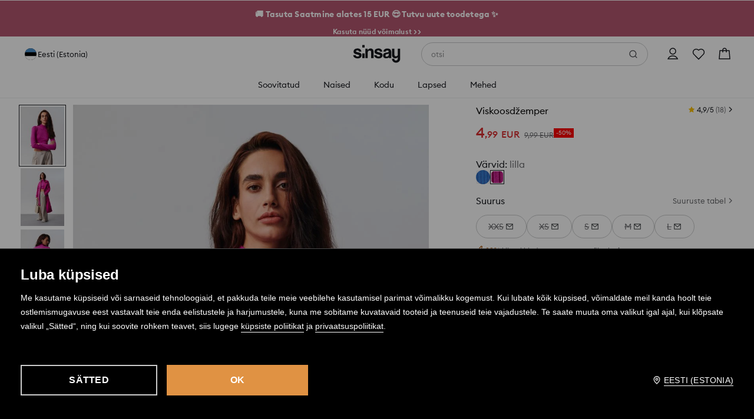

--- FILE ---
content_type: text/css
request_url: https://www.sinsay.com/cms-statics/shared-components/0.91.25-rc-39/sinsay.css
body_size: 16758
content:
:root{--color-primary-90:#0;--color-primary-80:#0;--color-primary-70:#0;--color-primary-60:#0;--color-primary-50:#0;--color-primary-40:#0;--color-primary-30:#0;--color-primary-20:#0;--color-primary-10:#0;--color-primary:var(--color-primary-50);--color-dark-100:#000000;--color-dark-90:#18191a;--color-dark-80:#303133;--color-dark-70:#494a4d;--color-dark-60:#616366;--color-dark-50:#7b7d80;--color-dark-40:#949699;--color-dark-30:#afb0b2;--color-dark-20:#c8c9cc;--color-dark-10:#e3e4e5;--color-dark-5:#f1f2f4;--color-white-100:#ffffff;--color-dark-alhpa-90:rgba(0, 0, 0, 0.9);--color-dark-alhpa-80:rgba(0, 0, 0, 0.8);--color-dark-alhpa-70:rgba(0, 0, 0, 0.7);--color-dark-alhpa-60:rgba(0, 0, 0, 0.6);--color-dark-alhpa-50:rgba(0, 0, 0, 0.5);--color-dark-alhpa-40:rgba(0, 0, 0, 0.4);--color-dark-alhpa-30:rgba(0, 0, 0, 0.3);--color-dark-alhpa-20:rgba(0, 0, 0, 0.2);--color-dark-alhpa-10:rgba(0, 0, 0, 0.1);--color-dark-alhpa-5:rgba(0, 0, 0, 0.05);--color-white-alhpa-90:rgba(255, 255, 255, 0.9);--color-white-alhpa-80:rgba(255, 255, 255, 0.8);--color-white-alhpa-70:rgba(255, 255, 255, 0.7);--color-white-alhpa-60:rgba(255, 255, 255, 0.6);--color-white-alhpa-50:rgba(255, 255, 255, 0.5);--color-white-alhpa-40:rgba(255, 255, 255, 0.4);--color-white-alhpa-30:rgba(255, 255, 255, 0.3);--color-white-alhpa-20:rgba(255, 255, 255, 0.2);--color-white-alhpa-10:rgba(255, 255, 255, 0.1);--color-white-alhpa-5:rgba(255, 255, 255, 0.05);--color-blue-90:#000e1a;--color-blue-80:#00294d;--color-blue-70:#004580;--color-blue-60:#1268b2;--color-blue-50:#2e90e5;--color-blue-40:#55a9f2;--color-blue-30:#91c5f2;--color-blue-20:#bfe2ff;--color-blue-10:#e5f3ff;--color-blue:var(--color-blue-50);--color-red-90:#1a0003;--color-red-80:#66000e;--color-red-70:#990015;--color-red-60:#cc001c;--color-red-50:#ff0023;--color-red-40:#ff334f;--color-red-30:#ff667b;--color-red-20:#ff99a7;--color-red-10:#ffccd3;--color-red:var(--color-red-50);--color-green-90:#011a00;--color-green-80:#014000;--color-green-70:#026600;--color-green-60:#0a8c07;--color-green-50:#0db209;--color-green-40:#2dcc29;--color-green-30:#5fe55c;--color-green-20:#94f291;--color-green-10:#cdffcc;--color-green:var(--color-green-50);--color-orange-90:#331f00;--color-orange-80:#663d00;--color-orange-70:#995c00;--color-orange-60:#cc7a00;--color-orange-50:#ff9900;--color-orange-40:#ffaa33;--color-orange-30:#ffc266;--color-orange-20:#ffd699;--color-orange-10:#ffebcc;--color-orange:var(--color-orange-50);--size-s:4px;--size-sm:8px;--size-m:16px;--size-l:32px;--size-xl:64px;--size-xxl:128px;--viewport-xs:320px;--viewport-s:640px;--viewport-m:1008px;--viewport-l:1540px;--elevation-01:0px 2px 12px rgba(24, 25, 26, 0.08),0px 1px 2px rgba(26, 13, 0, 0.08);--elevation-02:0px 4px 16px rgba(24, 25, 26, 0.1),0px 1px 4px rgba(26, 13, 0, 0.1);--elevation-03:0px 6px 24px rgba(24, 25, 26, 0.12),0px 1px 6px rgba(26, 13, 0, 0.1);--elevation-04:0px 8px 40px rgba(24, 25, 26, 0.14),0px 2px 12px rgba(26, 13, 0, 0.12);--radius-base-xs:2px;--radius-base-s:4px;--radius-base-sm:8px;--radius-base-m:16px;--radius-base-l:32px;--radius-pill-xxs:8px;--radius-pill-xs:10px;--radius-pill-s:12px;--radius-pill-sm:16px;--radius-pill-m:20px;--radius-pill-l:24px;--radius-pill-xl:32px;--radius-circle-xxs:2px;--radius-circle-xs:4px;--radius-circle-6:6px;--radius-circle-s:8px;--radius-circle-sm:12px;--radius-circle-m:16px;--radius-circle-l:20px;--radius-circle-xl:24px;--radius-circle-xxl:32px;--radius-circle-40:40px;--radius-circle-48:48px}a,abbr,acronym,address,applet,article,aside,audio,b,big,blockquote,body,canvas,caption,center,cite,code,dd,del,details,dfn,div,dl,dt,em,embed,fieldset,figcaption,figure,footer,form,h1,h2,h3,h4,h5,h6,header,hgroup,html,i,iframe,img,ins,kbd,label,legend,li,mark,menu,nav,object,ol,output,p,pre,q,ruby,s,samp,section,small,span,strike,strong,sub,summary,sup,table,tbody,td,tfoot,th,thead,time,tr,tt,u,ul,var,video{margin:0;padding:0;border:0;font-size:100%;vertical-align:baseline}:focus,a:active,a:focus,a:hover{outline:0}article,aside,details,figcaption,figure,footer,header,hgroup,menu,nav,section{display:block}body,html{height:100%}body{line-height:1}ol,ul{list-style:none}blockquote,q{quotes:none}blockquote:after,blockquote:before,q:after,q:before{content:'';content:none}input[type=search]::-webkit-search-cancel-button,input[type=search]::-webkit-search-decoration,input[type=search]::-webkit-search-results-button,input[type=search]::-webkit-search-results-decoration{-webkit-appearance:none;-moz-appearance:none}input[type=search]{-webkit-appearance:none;-moz-appearance:none;-webkit-box-sizing:content-box;-moz-box-sizing:content-box;box-sizing:content-box}audio,canvas,video{display:inline-block;max-width:100%}audio:not([controls]){display:none;height:0}[hidden]{display:none}html{font-size:100%;-webkit-text-size-adjust:100%;-ms-text-size-adjust:100%}img{border:0;-ms-interpolation-mode:bicubic;vertical-align:middle}figure,form{margin:0}legend{border:0;padding:0;white-space:normal}button,input,select,textarea{font-size:100%;margin:0;vertical-align:baseline}button,input{line-height:normal}button,select{text-transform:none}button,html input[type=button],input[type=reset],input[type=submit]{-webkit-appearance:button;cursor:pointer}button[disabled],html input[disabled]{cursor:default}input[type=checkbox],input[type=radio]{box-sizing:border-box;padding:0}input[type=search]{-webkit-appearance:textfield;-moz-box-sizing:content-box;-webkit-box-sizing:content-box;box-sizing:content-box}input[type=search]::-webkit-search-cancel-button,input[type=search]::-webkit-search-decoration{-webkit-appearance:none}button::-moz-focus-inner,input::-moz-focus-inner{border:0;padding:0}textarea{resize:vertical;overflow:auto;vertical-align:top;resize:vertical}table{border-collapse:collapse;border-spacing:0}button,html,input,select,textarea{color:#222}::-moz-selection{background:#b3d4fc;text-shadow:none}::selection{background:#b3d4fc;text-shadow:none}fieldset{border:0;margin:0;padding:0}.chromeframe{margin:.2em 0;background:#ccc;color:#000;padding:.2em 0}button{border:0}:root{--color-primary-90:#1A0D00;--color-primary-80:#4D2600;--color-primary-70:#804306;--color-primary-60:#B2671B;--color-primary-50:#E09243;--color-primary-40:#F2B06D;--color-primary-30:#F2C291;--color-primary-20:#FFDFBF;--color-primary-10:#FFF2E5;--color-primary:var(--color-primary-50);--elevation-base-01:0px 1px 2px rgba(51, 31, 0, 0.08),0px 2px 12px rgba(24, 25, 26, 0.08);--elevation-base-02:0px 1px 4px rgba(51, 31, 0, 0.1),0px 4px 16px rgba(24, 25, 26, 0.1);--elevation-base-03:0px 1px 6px rgba(51, 31, 0, 0.1),0px 6px 24px rgba(24, 25, 26, 0.12);--elevation-base-04:0px 2px 12px rgba(51, 31, 0, 0.12),0px 8px 40px rgba(24, 25, 26, 0.14);--elevation-controls-validation-glow:drop-shadow(0px 0px 8px rgba(255, 0, 35, 0.48));--color-tokens-background-product-categories-eco:#63A73A;--color-tokens-background-base-overlay:rgba(0,0,0,0.2);--color-tokens-text-product-categories-eco:#63A73A;--color-tokens-brand-origin:#22252A;--color-tokens-background-product-categories-sale:var(--colors-red-50);--color-tokens-background-controls-button-primary-light-disabled:var(--colors-alpha-white-20);--color-tokens-background-controls-button-primary-light-hover:var(--colors-dark-10);--color-tokens-background-controls-button-primary-light-default:var(--colors-white-100);--color-tokens-background-controls-button-primary-dark-disabled:var(--colors-dark-30);--color-tokens-background-controls-button-primary-dark-hover:var(--colors-dark-70);--color-tokens-background-controls-button-primary-dark-default:var(--colors-dark-90);--color-tokens-background-controls-button-primary-default-disabled:var(--colors-primary-20);--color-tokens-background-controls-button-primary-default-hover:var(--colors-primary-60);--color-tokens-background-controls-button-primary-default-default:var(--colors-primary-50);--color-tokens-background-controls-selection-active-special-disabled:var(--colors-green-10);--color-tokens-background-controls-selection-active-special:var(--colors-green-50);--color-tokens-background-controls-selection-active-dark:var(--colors-dark-90);--color-tokens-background-controls-selection-active:var(--colors-dark-50);--color-tokens-background-controls-selection-disabled:var(--colors-dark-10);--color-tokens-background-controls-selection-inactive-hover:var(--colors-dark-50);--color-tokens-background-controls-selection-inactive:var(--colors-dark-40);--color-tokens-background-controls-base-accent-disabled:var(--colors-primary-10);--color-tokens-background-controls-base-accent-pressed:var(--colors-primary-30);--color-tokens-background-controls-base-accent-activated:var(--colors-primary-20);--color-tokens-background-controls-base-light-activated:var(--colors-alpha-white-10);--color-tokens-background-controls-base-light-pressed:var(--colors-alpha-white-20);--color-tokens-background-controls-base-light-hover:var(--colors-alpha-white-10);--color-tokens-background-controls-base-light-disabled:var(--colors-alpha-white-5);--color-tokens-background-controls-base-dark-activated:var(--colors-alpha-dark-10);--color-tokens-background-controls-base-dark-pressed:var(--colors-alpha-dark-10);--color-tokens-background-controls-base-dark-hover:var(--colors-alpha-dark-5);--color-tokens-background-controls-base-dark-disabled:var(--colors-alpha-dark-5);--color-tokens-background-system-communication-light-info:var(--colors-blue-10);--color-tokens-background-system-communication-light-error:var(--colors-red-10);--color-tokens-background-system-communication-light-alert:var(--colors-orange-10);--color-tokens-background-system-communication-light-success:var(--colors-green-10);--color-tokens-background-system-communication-dark-wishlist:var(--colors-red-40);--color-tokens-background-system-communication-dark-info:var(--colors-blue-50);--color-tokens-background-system-communication-dark-error:var(--colors-red-50);--color-tokens-background-system-communication-dark-alert:var(--colors-orange-50);--color-tokens-background-system-communication-dark-success:var(--colors-green-50);--color-tokens-background-base-accent:var(--colors-primary-50);--color-tokens-background-base-white:var(--colors-white-100);--color-tokens-background-base-gray-dark:var(--colors-dark-20);--color-tokens-background-base-gray:var(--colors-dark-10);--color-tokens-background-base-gray-light:var(--colors-dark-5);--color-tokens-background-base-dark-lighter:var(--colors-dark-70);--color-tokens-background-base-dark:var(--colors-dark-90);--color-tokens-text-product-categories-sale:var(--colors-red-50);--color-tokens-text-special-accent:var(--colors-primary-50);--color-tokens-text-notification-icon-error:var(--colors-red-50);--color-tokens-text-notification-icon-alert:var(--colors-orange-50);--color-tokens-text-notification-icon-success:var(--colors-green-50);--color-tokens-text-notification-icon-info:var(--colors-blue-50);--color-tokens-text-notification-error:var(--colors-red-60);--color-tokens-text-notification-alert:var(--colors-orange-60);--color-tokens-text-notification-success:var(--colors-green-60);--color-tokens-text-notification-info:var(--colors-blue-60);--color-tokens-text-icon-light-disabled:var(--colors-alpha-white-30);--color-tokens-text-icon-light-low-contrast:var(--colors-alpha-white-60);--color-tokens-text-icon-light-high-contrast:var(--colors-alpha-white-80);--color-tokens-text-icon-light-white:var(--colors-white-100);--color-tokens-text-icon-dark-disabled:var(--colors-dark-30);--color-tokens-text-icon-dark-low-contrast:var(--colors-dark-60);--color-tokens-text-icon-dark-high-contrast:var(--colors-dark-80);--color-tokens-text-icon-dark-dark:var(--colors-dark-90);--color-tokens-text-base-light-disabled:var(--colors-alpha-white-30);--color-tokens-text-base-light-low-contrast:var(--colors-alpha-white-60);--color-tokens-text-base-light-high-contrast:var(--colors-alpha-white-80);--color-tokens-text-base-light-white:var(--colors-white-100);--color-tokens-text-base-dark-disabled:var(--colors-dark-30);--color-tokens-text-base-dark-low-contrast:var(--colors-dark-60);--color-tokens-text-base-dark-high-contrast:var(--colors-dark-80);--color-tokens-text-base-dark-dark:var(--colors-dark-90);--color-tokens-border-controls-light-disabled:var(--colors-alpha-white-10);--color-tokens-border-controls-light-active:var(--colors-white-100);--color-tokens-border-controls-light-hover:var(--colors-alpha-white-40);--color-tokens-border-controls-light-default:var(--colors-alpha-white-20);--color-tokens-border-controls-dark-disabled:var(--colors-dark-10);--color-tokens-border-controls-dark-active-disabled:var(--colors-primary-20);--color-tokens-border-controls-dark-active:var(--colors-primary-50);--color-tokens-border-controls-dark-hover-light:var(--colors-dark-20);--color-tokens-border-controls-dark-hover:var(--colors-dark-70);--color-tokens-border-controls-dark-darker:var(--colors-dark-40);--color-tokens-border-controls-dark-default:var(--colors-dark-20);--color-tokens-border-button-secondary-light-disabled:var(--colors-alpha-white-20);--color-tokens-border-button-secondary-light-hover:var(--colors-white-100);--color-tokens-border-button-secondary-light-default:var(--colors-alpha-white-80);--color-tokens-border-button-secondary-dark-disabled:var(--colors-dark-20);--color-tokens-border-button-secondary-dark-hover:var(--colors-dark-90);--color-tokens-border-button-secondary-dark-default:var(--colors-dark-80);--color-tokens-border-base-disabled-light:var(--colors-alpha-white-20);--color-tokens-border-base-disabled:var(--colors-dark-20);--color-tokens-border-base-focus-light:var(--colors-white-100);--color-tokens-border-base-focus-dark:var(--colors-dark-100);--color-tokens-border-base-focus:var(--colors-primary-50);--color-tokens-border-base-validation:var(--colors-red-50);--color-tokens-border-base-light:var(--colors-white-100);--color-tokens-border-base-dark:var(--colors-dark-90);--color-tokens-border-base-regular:var(--colors-dark-10);--color-tokens-border-base-lighter:var(--colors-dark-5);--colors-orange-90:#331F00;--colors-orange-80:#663D00;--colors-orange-70:#995C00;--colors-orange-60:#CC7A00;--colors-orange-50:#FF9900;--colors-orange-40:#FFAA33;--colors-orange-30:#FFC266;--colors-orange-20:#ffd699;--colors-orange-10:#ffebcc;--colors-green-90:#011A00;--colors-green-80:#014000;--colors-green-70:#026600;--colors-green-60:#0A8C07;--colors-green-50:#0DB209;--colors-green-40:#2DCC29;--colors-green-30:#5FE55C;--colors-green-20:#94F291;--colors-green-10:#CDFFCC;--colors-red-90:#1A0003;--colors-red-80:#66000E;--colors-red-70:#990015;--colors-red-60:#CC001C;--colors-red-50:#FF0023;--colors-red-40:#FF334F;--colors-red-30:#FF667B;--colors-red-20:#FF99A7;--colors-red-10:#FFCCD3;--colors-blue-90:#000E1A;--colors-blue-80:#00294D;--colors-blue-70:#004580;--colors-blue-60:#1268B2;--colors-blue-50:#2E90E5;--colors-blue-40:#55A9F2;--colors-blue-30:#91C5F2;--colors-blue-20:#BFE2FF;--colors-blue-10:#E5F3FF;--colors-alpha-white-90:rgba(255,255,255,.9);--colors-alpha-white-80:rgba(255,255,255,.8);--colors-alpha-white-70:rgba(255,255,255,.7);--colors-alpha-white-60:rgba(255,255,255,.6);--colors-alpha-white-50:rgba(255,255,255,.5);--colors-alpha-white-40:rgba(255,255,255,.4);--colors-alpha-white-30:rgba(255,255,255,.3);--colors-alpha-white-20:rgba(255,255,255,.2);--colors-alpha-white-10:rgba(255,255,255,.1);--colors-alpha-white-5:rgba(255,255,255,0.05);--colors-alpha-dark-90:rgba(0,0,0,0.9);--colors-alpha-dark-80:rgba(0,0,0,0.8);--colors-alpha-dark-70:rgba(0,0,0,0.7);--colors-alpha-dark-60:rgba(0,0,0,0.6);--colors-alpha-dark-50:rgba(0,0,0,0.5);--colors-alpha-dark-40:rgba(0,0,0,0.4);--colors-alpha-dark-30:rgba(0,0,0,0.3);--colors-alpha-dark-20:rgba(0,0,0,0.2);--colors-alpha-dark-10:rgba(0,0,0,0.1);--colors-alpha-dark-5:rgba(0,0,0,0.05);--colors-white-100:#FFFFFF;--colors-dark-100:#000000;--colors-dark-90:#18191A;--colors-dark-80:#303133;--colors-dark-70:#494A4D;--colors-dark-60:#616366;--colors-dark-50:#7B7D80;--colors-dark-40:#949699;--colors-dark-30:#AFB0B2;--colors-dark-20:#C8C9CC;--colors-dark-10:#E3E4E5;--colors-dark-5:#f1f2f4;--colors-primary-90:#1A0D00;--colors-primary-80:#4D2600;--colors-primary-70:#804306;--colors-primary-60:#B2671B;--colors-primary-50:#E09243;--colors-primary-40:#F2B06D;--colors-primary-30:#F2C291;--colors-primary-20:#FFDFBF;--colors-primary-10:#FFF2E5;--layout-wrapper-base-wide:1500px;--layout-wrapper-base-narrow:1140px;--layout-wrapper-base-base:1440px;--layout-wrapper-base-fluid:100%;--layout-breakpoint-desktop-large:1540px;--layout-breakpoint-desktop-small:1008px;--layout-breakpoint-tablet:640px;--layout-breakpoint-mobile:0px;--layout-gutter-special-huge:var(--spacing-base-space-xxl);--layout-gutter-special-extra-large:var(--spacing-other-space-80);--layout-gutter-special-large:var(--spacing-base-space-xl);--layout-gutter-special-medium:var(--spacing-other-space-40);--layout-gutter-special-products-view:var(--spacing-base-space-s);--layout-gutter-base-desktop:var(--spacing-other-space-24);--layout-gutter-base-tablet:var(--spacing-other-space-24);--layout-gutter-base-mobile:var(--spacing-base-space-m);--layout-margin-base-desktop-large:var(--spacing-base-space-xl);--layout-margin-base-desktop-small:var(--spacing-base-space-l);--layout-margin-base-tablet:var(--spacing-other-space-24);--layout-margin-base-mobile:var(--spacing-base-space-m);--spacing-other-space-88:88px;--spacing-other-space-80:80px;--spacing-other-space-72:72px;--spacing-other-space-56:56px;--spacing-other-space-48:48px;--spacing-other-space-40:40px;--spacing-other-space-24:24px;--spacing-other-space-12:12px;--spacing-other-space-2:2px;--spacing-base-space-xxl:128px;--spacing-base-space-xl:64px;--spacing-base-space-l:32px;--spacing-base-space-m:16px;--spacing-base-space-sm:8px;--spacing-base-space-s:4px;--sizing-other-size-88:88px;--sizing-other-size-80:80px;--sizing-other-size-72:72px;--sizing-other-size-56:56px;--sizing-other-size-48:48px;--sizing-other-size-40:40px;--sizing-other-size-24:24px;--sizing-other-size-12:12px;--sizing-other-size-2:2px;--sizing-base-size-xxl:128px;--sizing-base-size-xl:64px;--sizing-base-size-l:32px;--sizing-base-size-m:16px;--sizing-base-size-sm:8px;--sizing-base-size-s:4px;--radius-circle-xxl:32px;--radius-circle-xl:24px;--radius-circle-l:20px;--radius-circle-m:16px;--radius-circle-sm:12px;--radius-circle-s:8px;--radius-circle-xxs:2px;--radius-circle-48:48px;--radius-circle-40:40px;--radius-circle-6:6px;--radius-pill-xl:32px;--radius-pill-l:24px;--radius-pill-m:20px;--radius-pill-sm:16px;--radius-pill-s:12px;--radius-pill-xs:8px;--radius-base-l:32px;--radius-base-m:16px;--radius-base-sm:8px;--radius-base-s:4px;--radius-base-xs:2px;--radius-default:4px;--radius-circle-xs:var(--radius-default);--text-case-upper:uppercase;--text-case-default:none;--font-size-base:16px;--text-decor-link:underline;--text-decor-discount:line-through;--font-h-space-xl:1px;--font-h-space-l:.8px;--font-h-space-m:.6px;--font-h-space-sm:.3px;--font-h-space-s:.2px;--font-h-space-xs:.1px;--font-h-space-none:0;--font-weight-bold:700;--font-weight-semibold:600;--font-weight-medium:500;--font-weight-regular:400;--font-family-base:Euclid Circular B;--font-size-heading-mega:80px;--font-size-heading-xl:48px;--font-size-heading-l:32px;--font-size-heading-m:24px;--font-size-heading-s:20px;--font-size-default-xl:18px;--font-size-default-l:var(--font-size-base);--font-size-default-m:14px;--font-size-default-s:12px;--font-size-default-xs:10px;--swiper-theme-color:#007aff}@font-face{font-family:Euclid;src:url(fonts/euclid/EuclidCircularB-Light-WebXL.woff) format('woff');font-weight:300;font-display:swap}@font-face{font-family:Euclid;src:url(fonts/euclid/EuclidCircularB-Regular-WebXL.woff) format('woff');font-weight:400;font-display:swap}@font-face{font-family:Euclid;src:url(fonts/euclid/EuclidCircularB-Medium-WebXL.woff) format('woff');font-weight:500;font-display:swap}@font-face{font-family:Euclid;src:url(fonts/euclid/EuclidCircularB-Semibold-WebXL.woff) format('woff');font-weight:600;font-display:swap}@font-face{font-family:Euclid;src:url(fonts/euclid/EuclidCircularB-Bold-WebXL.woff) format('woff');font-weight:700;font-display:swap}*{font-family:Euclid,sans-serif}.ds-color__primary-90{color:var(--color-primary-90)}.ds-background-color__primary-90{background-color:var(--color-primary-90)}.ds-color__primary-80{color:var(--color-primary-80)}.ds-background-color__primary-80{background-color:var(--color-primary-80)}.ds-color__primary-70{color:var(--color-primary-70)}.ds-background-color__primary-70{background-color:var(--color-primary-70)}.ds-color__primary-60{color:var(--color-primary-60)}.ds-background-color__primary-60{background-color:var(--color-primary-60)}.ds-color__primary-50{color:var(--color-primary-50)}.ds-background-color__primary-50{background-color:var(--color-primary-50)}.ds-color__primary-40{color:var(--color-primary-40)}.ds-background-color__primary-40{background-color:var(--color-primary-40)}.ds-color__primary-30{color:var(--color-primary-30)}.ds-background-color__primary-30{background-color:var(--color-primary-30)}.ds-color__primary-20{color:var(--color-primary-20)}.ds-background-color__primary-20{background-color:var(--color-primary-20)}.ds-color__primary-10{color:var(--color-primary-10)}.ds-background-color__primary-10{background-color:var(--color-primary-10)}.ds-color__primary{color:var(--color-primary)}.ds-background-color__primary{background-color:var(--color-primary)}.ds-color__dark-90{color:var(--color-dark-90)}.ds-background-color__dark-90{background-color:var(--color-dark-90)}.ds-color__dark-80{color:var(--color-dark-80)}.ds-background-color__dark-80{background-color:var(--color-dark-80)}.ds-color__dark-70{color:var(--color-dark-70)}.ds-background-color__dark-70{background-color:var(--color-dark-70)}.ds-color__dark-60{color:var(--color-dark-60)}.ds-background-color__dark-60{background-color:var(--color-dark-60)}.ds-color__dark-50{color:var(--color-dark-50)}.ds-background-color__dark-50{background-color:var(--color-dark-50)}.ds-color__dark-40{color:var(--color-dark-40)}.ds-background-color__dark-40{background-color:var(--color-dark-40)}.ds-color__dark-30{color:var(--color-dark-30)}.ds-background-color__dark-30{background-color:var(--color-dark-30)}.ds-color__dark-20{color:var(--color-dark-20)}.ds-background-color__dark-20{background-color:var(--color-dark-20)}.ds-color__dark-10{color:var(--color-dark-10)}.ds-background-color__dark-10{background-color:var(--color-dark-10)}.ds-color__dark-5{color:var(--color-dark-5)}.ds-background-color__dark-5{background-color:var(--color-dark-5)}.ds-color__white-100{color:var(--color-white-100)}.ds-background-color__white-100{background-color:var(--color-white-100)}.ds-color__dark-alhpa-90{color:var(--color-dark-alhpa-90)}.ds-background-color__dark-alhpa-90{background-color:var(--color-dark-alhpa-90)}.ds-color__dark-alhpa-80{color:var(--color-dark-alhpa-80)}.ds-background-color__dark-alhpa-80{background-color:var(--color-dark-alhpa-80)}.ds-color__dark-alhpa-70{color:var(--color-dark-alhpa-70)}.ds-background-color__dark-alhpa-70{background-color:var(--color-dark-alhpa-70)}.ds-color__dark-alhpa-60{color:var(--color-dark-alhpa-60)}.ds-background-color__dark-alhpa-60{background-color:var(--color-dark-alhpa-60)}.ds-color__dark-alhpa-50{color:var(--color-dark-alhpa-50)}.ds-background-color__dark-alhpa-50{background-color:var(--color-dark-alhpa-50)}.ds-color__dark-alhpa-40{color:var(--color-dark-alhpa-40)}.ds-background-color__dark-alhpa-40{background-color:var(--color-dark-alhpa-40)}.ds-color__dark-alhpa-30{color:var(--color-dark-alhpa-30)}.ds-background-color__dark-alhpa-30{background-color:var(--color-dark-alhpa-30)}.ds-color__dark-alhpa-20{color:var(--color-dark-alhpa-20)}.ds-background-color__dark-alhpa-20{background-color:var(--color-dark-alhpa-20)}.ds-color__dark-alhpa-10{color:var(--color-dark-alhpa-10)}.ds-background-color__dark-alhpa-10{background-color:var(--color-dark-alhpa-10)}.ds-color__dark-alhpa-5{color:var(--color-dark-alhpa-5)}.ds-background-color__dark-alhpa-5{background-color:var(--color-dark-alhpa-5)}.ds-color__white-alhpa-90{color:var(--color-white-alhpa-90)}.ds-background-color__white-alhpa-90{background-color:var(--color-white-alhpa-90)}.ds-color__white-alhpa-80{color:var(--color-white-alhpa-80)}.ds-background-color__white-alhpa-80{background-color:var(--color-white-alhpa-80)}.ds-color__white-alhpa-70{color:var(--color-white-alhpa-70)}.ds-background-color__white-alhpa-70{background-color:var(--color-white-alhpa-70)}.ds-color__white-alhpa-60{color:var(--color-white-alhpa-60)}.ds-background-color__white-alhpa-60{background-color:var(--color-white-alhpa-60)}.ds-color__white-alhpa-50{color:var(--color-white-alhpa-50)}.ds-background-color__white-alhpa-50{background-color:var(--color-white-alhpa-50)}.ds-color__white-alhpa-40{color:var(--color-white-alhpa-40)}.ds-background-color__white-alhpa-40{background-color:var(--color-white-alhpa-40)}.ds-color__white-alhpa-30{color:var(--color-white-alhpa-30)}.ds-background-color__white-alhpa-30{background-color:var(--color-white-alhpa-30)}.ds-color__white-alhpa-20{color:var(--color-white-alhpa-20)}.ds-background-color__white-alhpa-20{background-color:var(--color-white-alhpa-20)}.ds-color__white-alhpa-10{color:var(--color-white-alhpa-10)}.ds-background-color__white-alhpa-10{background-color:var(--color-white-alhpa-10)}.ds-color__white-alhpa-5{color:var(--color-white-alhpa-5)}.ds-background-color__white-alhpa-5{background-color:var(--color-white-alhpa-5)}.ds-color__blue-90{color:var(--color-blue-90)}.ds-background-color__blue-90{background-color:var(--color-blue-90)}.ds-color__blue-80{color:var(--color-blue-80)}.ds-background-color__blue-80{background-color:var(--color-blue-80)}.ds-color__blue-70{color:var(--color-blue-70)}.ds-background-color__blue-70{background-color:var(--color-blue-70)}.ds-color__blue-60{color:var(--color-blue-60)}.ds-background-color__blue-60{background-color:var(--color-blue-60)}.ds-color__blue-50{color:var(--color-blue-50)}.ds-background-color__blue-50{background-color:var(--color-blue-50)}.ds-color__blue-40{color:var(--color-blue-40)}.ds-background-color__blue-40{background-color:var(--color-blue-40)}.ds-color__blue-30{color:var(--color-blue-30)}.ds-background-color__blue-30{background-color:var(--color-blue-30)}.ds-color__blue-20{color:var(--color-blue-20)}.ds-background-color__blue-20{background-color:var(--color-blue-20)}.ds-color__blue-10{color:var(--color-blue-10)}.ds-background-color__blue-10{background-color:var(--color-blue-10)}.ds-color__blue{color:var(--color-blue-50)}.ds-background-color__blue{background-color:var(--color-blue-50)}.ds-color__red-90{color:var(--color-red-90)}.ds-background-color__red-90{background-color:var(--color-red-90)}.ds-color__red-80{color:var(--color-red-80)}.ds-background-color__red-80{background-color:var(--color-red-80)}.ds-color__red-70{color:var(--color-red-70)}.ds-background-color__red-70{background-color:var(--color-red-70)}.ds-color__red-60{color:var(--color-red-60)}.ds-background-color__red-60{background-color:var(--color-red-60)}.ds-color__red-50{color:var(--color-red-50)}.ds-background-color__red-50{background-color:var(--color-red-50)}.ds-color__red-40{color:var(--color-red-40)}.ds-background-color__red-40{background-color:var(--color-red-40)}.ds-color__red-30{color:var(--color-red-30)}.ds-background-color__red-30{background-color:var(--color-red-30)}.ds-color__red-20{color:var(--color-red-20)}.ds-background-color__red-20{background-color:var(--color-red-20)}.ds-color__red-10{color:var(--color-red-10)}.ds-background-color__red-10{background-color:var(--color-red-10)}.ds-color__red{color:var(--color-red-50)}.ds-background-color__red{background-color:var(--color-red-50)}.ds-color__green-90{color:var(--color-green-90)}.ds-background-color__green-90{background-color:var(--color-green-90)}.ds-color__green-80{color:var(--color-green-80)}.ds-background-color__green-80{background-color:var(--color-green-80)}.ds-color__green-70{color:var(--color-green-70)}.ds-background-color__green-70{background-color:var(--color-green-70)}.ds-color__green-60{color:var(--color-green-60)}.ds-background-color__green-60{background-color:var(--color-green-60)}.ds-color__green-50{color:var(--color-green-50)}.ds-background-color__green-50{background-color:var(--color-green-50)}.ds-color__green-40{color:var(--color-green-40)}.ds-background-color__green-40{background-color:var(--color-green-40)}.ds-color__green-30{color:var(--color-green-30)}.ds-background-color__green-30{background-color:var(--color-green-30)}.ds-color__green-20{color:var(--color-green-20)}.ds-background-color__green-20{background-color:var(--color-green-20)}.ds-color__green-10{color:var(--color-green-10)}.ds-background-color__green-10{background-color:var(--color-green-10)}.ds-color__green{color:var(--color-green-50)}.ds-background-color__green{background-color:var(--color-green-50)}.ds-color__orange-90{color:var(--color-orange-90)}.ds-background-color__orange-90{background-color:var(--color-orange-90)}.ds-color__orange-80{color:var(--color-orange-80)}.ds-background-color__orange-80{background-color:var(--color-orange-80)}.ds-color__orange-70{color:var(--color-orange-70)}.ds-background-color__orange-70{background-color:var(--color-orange-70)}.ds-color__orange-60{color:var(--color-orange-60)}.ds-background-color__orange-60{background-color:var(--color-orange-60)}.ds-color__orange-50{color:var(--color-orange-50)}.ds-background-color__orange-50{background-color:var(--color-orange-50)}.ds-color__orange-40{color:var(--color-orange-40)}.ds-background-color__orange-40{background-color:var(--color-orange-40)}.ds-color__orange-30{color:var(--color-orange-30)}.ds-background-color__orange-30{background-color:var(--color-orange-30)}.ds-color__orange-20{color:var(--color-orange-20)}.ds-background-color__orange-20{background-color:var(--color-orange-20)}.ds-color__orange-10{color:var(--color-orange-10)}.ds-background-color__orange-10{background-color:var(--color-orange-10)}.ds-color__orange{color:var(--color-orange-50)}.ds-background-color__orange{background-color:var(--color-orange-50)}@font-face{font-family:swiper-icons;src:url('data:application/font-woff;charset=utf-8;base64, [base64]//wADZ2x5ZgAAAywAAADMAAAD2MHtryVoZWFkAAABbAAAADAAAAA2E2+eoWhoZWEAAAGcAAAAHwAAACQC9gDzaG10eAAAAigAAAAZAAAArgJkABFsb2NhAAAC0AAAAFoAAABaFQAUGG1heHAAAAG8AAAAHwAAACAAcABAbmFtZQAAA/gAAAE5AAACXvFdBwlwb3N0AAAFNAAAAGIAAACE5s74hXjaY2BkYGAAYpf5Hu/j+W2+MnAzMYDAzaX6QjD6/4//Bxj5GA8AuRwMYGkAPywL13jaY2BkYGA88P8Agx4j+/8fQDYfA1AEBWgDAIB2BOoAeNpjYGRgYNBh4GdgYgABEMnIABJzYNADCQAACWgAsQB42mNgYfzCOIGBlYGB0YcxjYGBwR1Kf2WQZGhhYGBiYGVmgAFGBiQQkOaawtDAoMBQxXjg/wEGPcYDDA4wNUA2CCgwsAAAO4EL6gAAeNpj2M0gyAACqxgGNWBkZ2D4/wMA+xkDdgAAAHjaY2BgYGaAYBkGRgYQiAHyGMF8FgYHIM3DwMHABGQrMOgyWDLEM1T9/w8UBfEMgLzE////P/5//f/V/xv+r4eaAAeMbAxwIUYmIMHEgKYAYjUcsDAwsLKxc3BycfPw8jEQA/[base64]/uznmfPFBNODM2K7MTQ45YEAZqGP81AmGGcF3iPqOop0r1SPTaTbVkfUe4HXj97wYE+yNwWYxwWu4v1ugWHgo3S1XdZEVqWM7ET0cfnLGxWfkgR42o2PvWrDMBSFj/IHLaF0zKjRgdiVMwScNRAoWUoH78Y2icB/yIY09An6AH2Bdu/UB+yxopYshQiEvnvu0dURgDt8QeC8PDw7Fpji3fEA4z/PEJ6YOB5hKh4dj3EvXhxPqH/SKUY3rJ7srZ4FZnh1PMAtPhwP6fl2PMJMPDgeQ4rY8YT6Gzao0eAEA409DuggmTnFnOcSCiEiLMgxCiTI6Cq5DZUd3Qmp10vO0LaLTd2cjN4fOumlc7lUYbSQcZFkutRG7g6JKZKy0RmdLY680CDnEJ+UMkpFFe1RN7nxdVpXrC4aTtnaurOnYercZg2YVmLN/d/gczfEimrE/fs/bOuq29Zmn8tloORaXgZgGa78yO9/cnXm2BpaGvq25Dv9S4E9+5SIc9PqupJKhYFSSl47+Qcr1mYNAAAAeNptw0cKwkAAAMDZJA8Q7OUJvkLsPfZ6zFVERPy8qHh2YER+3i/BP83vIBLLySsoKimrqKqpa2hp6+jq6RsYGhmbmJqZSy0sraxtbO3sHRydnEMU4uR6yx7JJXveP7WrDycAAAAAAAH//wACeNpjYGRgYOABYhkgZgJCZgZNBkYGLQZtIJsFLMYAAAw3ALgAeNolizEKgDAQBCchRbC2sFER0YD6qVQiBCv/H9ezGI6Z5XBAw8CBK/m5iQQVauVbXLnOrMZv2oLdKFa8Pjuru2hJzGabmOSLzNMzvutpB3N42mNgZGBg4GKQYzBhYMxJLMlj4GBgAYow/P/PAJJhLM6sSoWKfWCAAwDAjgbRAAB42mNgYGBkAIIbCZo5IPrmUn0hGA0AO8EFTQAA');font-weight:400;font-style:normal}.swiper,swiper-container{margin-left:auto;margin-right:auto;position:relative;overflow:hidden;list-style:none;padding:0;z-index:1;display:block}.swiper-vertical>.swiper-wrapper{flex-direction:column}.swiper-wrapper{position:relative;width:100%;height:100%;z-index:1;display:flex;transition-property:transform;transition-timing-function:var(--swiper-wrapper-transition-timing-function,initial);box-sizing:content-box}.swiper-android .swiper-slide,.swiper-wrapper{transform:translate3d(0,0,0)}.swiper-horizontal{touch-action:pan-y}.swiper-vertical{touch-action:pan-x}.swiper-slide,swiper-slide{flex-shrink:0;width:100%;height:100%;position:relative;transition-property:transform;display:block}.swiper-slide-invisible-blank{visibility:hidden}.swiper-autoheight,.swiper-autoheight .swiper-slide{height:auto}.swiper-autoheight .swiper-wrapper{align-items:flex-start;transition-property:transform,height}.swiper-backface-hidden .swiper-slide{transform:translateZ(0);-webkit-backface-visibility:hidden;backface-visibility:hidden}.swiper-3d.swiper-css-mode .swiper-wrapper{perspective:1200px}.swiper-3d .swiper-wrapper{transform-style:preserve-3d}.swiper-3d{perspective:1200px}.swiper-3d .swiper-cube-shadow,.swiper-3d .swiper-slide,.swiper-3d .swiper-slide-shadow,.swiper-3d .swiper-slide-shadow-bottom,.swiper-3d .swiper-slide-shadow-left,.swiper-3d .swiper-slide-shadow-right,.swiper-3d .swiper-slide-shadow-top{transform-style:preserve-3d}.swiper-3d .swiper-slide-shadow,.swiper-3d .swiper-slide-shadow-bottom,.swiper-3d .swiper-slide-shadow-left,.swiper-3d .swiper-slide-shadow-right,.swiper-3d .swiper-slide-shadow-top{position:absolute;left:0;top:0;width:100%;height:100%;pointer-events:none;z-index:10}.swiper-3d .swiper-slide-shadow{background:rgba(0,0,0,.15)}.swiper-3d .swiper-slide-shadow-left{background-image:linear-gradient(to left,rgba(0,0,0,.5),rgba(0,0,0,0))}.swiper-3d .swiper-slide-shadow-right{background-image:linear-gradient(to right,rgba(0,0,0,.5),rgba(0,0,0,0))}.swiper-3d .swiper-slide-shadow-top{background-image:linear-gradient(to top,rgba(0,0,0,.5),rgba(0,0,0,0))}.swiper-3d .swiper-slide-shadow-bottom{background-image:linear-gradient(to bottom,rgba(0,0,0,.5),rgba(0,0,0,0))}.swiper-css-mode>.swiper-wrapper{overflow:auto;scrollbar-width:none;-ms-overflow-style:none}.swiper-css-mode>.swiper-wrapper::-webkit-scrollbar{display:none}.swiper-css-mode>.swiper-wrapper>.swiper-slide{scroll-snap-align:start start}.swiper-horizontal.swiper-css-mode>.swiper-wrapper{scroll-snap-type:x mandatory}.swiper-vertical.swiper-css-mode>.swiper-wrapper{scroll-snap-type:y mandatory}.swiper-centered>.swiper-wrapper::before{content:'';flex-shrink:0;order:9999}.swiper-centered>.swiper-wrapper>.swiper-slide{scroll-snap-align:center center;scroll-snap-stop:always}.swiper-centered.swiper-horizontal>.swiper-wrapper>.swiper-slide:first-child{margin-inline-start:var(--swiper-centered-offset-before)}.swiper-centered.swiper-horizontal>.swiper-wrapper::before{height:100%;min-height:1px;width:var(--swiper-centered-offset-after)}.swiper-centered.swiper-vertical>.swiper-wrapper>.swiper-slide:first-child{margin-block-start:var(--swiper-centered-offset-before)}.swiper-centered.swiper-vertical>.swiper-wrapper::before{width:100%;min-width:1px;height:var(--swiper-centered-offset-after)}.swiper-lazy-preloader{width:42px;height:42px;position:absolute;left:50%;top:50%;margin-left:-21px;margin-top:-21px;z-index:10;transform-origin:50%;box-sizing:border-box;border:4px solid var(--swiper-preloader-color,var(--swiper-theme-color));border-radius:50%;border-top-color:transparent}.swiper-watch-progress .swiper-slide-visible .swiper-lazy-preloader,.swiper:not(.swiper-watch-progress) .swiper-lazy-preloader,swiper-container:not(.swiper-watch-progress) .swiper-lazy-preloader{animation:1s linear infinite swiper-preloader-spin}.swiper-lazy-preloader-white{--swiper-preloader-color:#fff}.swiper-lazy-preloader-black{--swiper-preloader-color:#000}@keyframes swiper-preloader-spin{0%{transform:rotate(0)}100%{transform:rotate(360deg)}}@font-face{font-family:revicons;fallback:fallback;src:url(/skin/frontend/4.121.0/narch/public/fonts/revicons.1BYQ9zn.woff) format("woff"),url(/skin/frontend/4.121.0/narch/public/fonts/revicons.31sIlJQ.ttf) format("ttf"),url(/skin/frontend/4.121.0/narch/public/fonts/revicons.1PfvIuf.eot) format("ttf")}.react-multi-carousel-list{display:-webkit-box;display:-webkit-flex;display:-ms-flexbox;display:flex;-webkit-box-align:center;-webkit-align-items:center;-ms-flex-align:center;align-items:center;overflow:hidden;position:relative}.react-multi-carousel-track{list-style:none;padding:0;margin:0;display:-webkit-box;display:-webkit-flex;display:-ms-flexbox;display:flex;-webkit-box-orient:horizontal;-webkit-box-direction:normal;-webkit-flex-direction:row;-ms-flex-direction:row;flex-direction:row;position:relative;-webkit-transform-style:preserve-3d;transform-style:preserve-3d;-webkit-backface-visibility:hidden;backface-visibility:hidden;will-change:transform,transition}.react-multiple-carousel__arrow{position:absolute;outline:0;-webkit-transition:.5s;-o-transition:.5s;transition:.5s;border-radius:35px;z-index:1000;border:0;background:rgba(0,0,0,.5);min-width:43px;min-height:43px;opacity:1;cursor:pointer}.react-multiple-carousel__arrow:hover{background:rgba(0,0,0,.8)}.react-multiple-carousel__arrow::before{font-size:20px;color:#fff;display:block;font-family:revicons;text-align:center;z-index:2;position:relative}.react-multiple-carousel__arrow--left{left:calc(4% + 1px)}.react-multiple-carousel__arrow--left::before{content:"î ¤"}.react-multiple-carousel__arrow--right{right:calc(4% + 1px)}.react-multiple-carousel__arrow--right::before{content:"î ¥"}.react-multi-carousel-dot-list{position:absolute;bottom:0;display:-webkit-box;display:-webkit-flex;display:-ms-flexbox;display:flex;left:0;right:0;-webkit-box-pack:center;-webkit-justify-content:center;-ms-flex-pack:center;justify-content:center;margin:0;padding:0;list-style:none;text-align:center}.react-multi-carousel-dot button{display:inline-block;width:12px;height:12px;border-radius:50%;opacity:1;padding:0;-webkit-box-shadow:none;box-shadow:none;-webkit-transition:background .5s;-o-transition:background .5s;transition:background .5s;border:2px solid gray;margin:0 6px 0 0;outline:0;cursor:pointer}.react-multi-carousel-dot button:hover:active,.react-multi-carousel-dot--active button{background:#080808}.react-multi-carousel-item{-webkit-transform-style:preserve-3d;transform-style:preserve-3d;-webkit-backface-visibility:hidden;backface-visibility:hidden}@media all and (-ms-high-contrast:none),(-ms-high-contrast:active){.react-multi-carousel-item{-webkit-flex-shrink:0!important;-ms-flex-negative:0!important;flex-shrink:0!important}.react-multi-carousel-track{overflow:visible!important}}.ds-accordion-button{cursor:pointer}.ds-accordion-button button{width:100%;border:2px solid transparent;display:flex;align-items:center;justify-content:space-between;background-color:transparent}.ds-accordion-button-content{display:flex;align-items:center;width:100%}.ds-accordion-button-icon-state{margin-left:auto}.ds-accordion-panel{display:flex;align-items:center;text-transform:uppercase;overflow:hidden;position:relative}.ds-accordion,.ds-accordion-button,.ds-accordion-item,.ds-accordion-panel{width:100%;box-sizing:border-box}.ds-accordion__inner-spacing{padding-left:0;padding-right:0}.ds-accordion-button-padding-left__4 button,.ds-accordion-panel-padding-left__4{padding-left:4px}.ds-accordion-button-padding-left__8 button,.ds-accordion-panel-padding-left__8{padding-left:8px}.ds-accordion-button-padding-left__12 button,.ds-accordion-panel-padding-left__12{padding-left:12px}.ds-accordion-button-padding-left__16 button,.ds-accordion-panel-padding-left__16{padding-left:16px}.ds-accordion-button-padding-left__24 button,.ds-accordion-panel-padding-left__24{padding-left:24px}.ds-accordion-button-padding-left__32 button,.ds-accordion-panel-padding-left__32{padding-left:32px}.ds-accordion-panel>div{transition:min-height .2s linear}.ds-accordion.ds-accordion__multiple-levels .ds-accordion-panel .ds-accordion-panel-wrapper>.ds-accordion-panel-content{padding:unset}.ds-badge{display:flex;justify-content:center;align-items:center;box-sizing:border-box;font-weight:500;line-height:1}.ds-badge-disabled{background-color:var(--color-dark-5);color:var(--color-dark-30)}.ds-badge-size__s{height:16px;padding:0 4px;font-size:10px;letter-spacing:.1px}.ds-badge-size__s__pill{border-radius:var(--radius-pill-xxs)}.ds-badge-size__m{height:24px;padding:0 8px;font-size:12px;letter-spacing:.1px}.ds-badge-size__m__pill{border-radius:var(--radius-pill-s)}.ds-badge-size__l{height:32px;padding:0 8px;font-size:16px;letter-spacing:.2px}.ds-badge-size__l__pill{padding:8px 12px;border-radius:var(--radius-pill-sm)}.ds-badge-dot{min-width:auto;border-radius:50%}.ds-badge-size__s__dot{width:4px;height:4px;padding:2px}.ds-badge-size__m__dot{width:8px;height:8px;padding:4px}.ds-badge-size__l__dot{width:16px;height:16px;padding:8px}.ds-badge-size__l__dot .ds-badge-text,.ds-badge-size__m__dot .ds-badge-text,.ds-badge-size__s__dot .ds-badge-text{display:none}.ds-badge-uppercase{text-transform:uppercase}.ds-badge-text-overflow .ds-badge-text{text-overflow:ellipsis;white-space:nowrap;overflow:hidden}.ds-p__s{padding:var(--size-s)}.ds-p__sm{padding:var(--size-sm)}.ds-p__m{padding:var(--size-m)}.ds-p__l{padding:var(--size-l)}.ds-p__xl{padding:var(--size-xl)}.ds-p__xxl{padding:var(--size-xxl)}.ds-m__s{margin:var(--size-s)}.ds-m__sm{margin:var(--size-sm)}.ds-m__m{margin:var(--size-m)}.ds-m__l{margin:var(--size-l)}.ds-m__xl{margin:var(--size-xl)}.ds-m__xxl{margin:var(--size-xxl)}.ds-e__01{box-shadow:var(--elevation-01)}.ds-e__02{box-shadow:var(--elevation-02)}.ds-e__03{box-shadow:var(--elevation-03)}.ds-e__04{box-shadow:var(--elevation-04)}.ds-r-base__xs{border-radius:var(--radius-base-xs)}.ds-r-base__s{border-radius:var(--radius-base-s)}.ds-r-base__sm{border-radius:var(--radius-base-sm)}.ds-r-base__m{border-radius:var(--radius-base-m)}.ds-r-base__l{border-radius:var(--radius-base-l)}.ds-r-pill__xs{border-radius:var(--radius-pill-xs)}.ds-r-pill__s{border-radius:var(--radius-pill-s)}.ds-r-pill__sm{border-radius:var(--radius-pill-sm)}.ds-r-pill__m{border-radius:var(--radius-pill-m)}.ds-r-pill__l{border-radius:var(--radius-pill-l)}.ds-r-pill__xl{border-radius:var(--radius-pill-xl)}.ds-r-circle__xxs{border-radius:var(--radius-circle-xxs)}.ds-r-circle__xs{border-radius:var(--radius-circle-xs)}.ds-r-circle__6{border-radius:var(--radius-circle-6)}.ds-r-circle__s{border-radius:var(--radius-circle-s)}.ds-r-circle__sm{border-radius:var(--radius-circle-sm)}.ds-r-circle__m{border-radius:var(--radius-circle-m)}.ds-r-circle__l{border-radius:var(--radius-circle-l)}.ds-r-circle__xl{border-radius:var(--radius-circle-xl)}.ds-r-circle__xxl{border-radius:var(--radius-circle-xxl)}.ds-r-circle__40{border-radius:var(--radius-circle-40)}.ds-r-circle__48{border-radius:var(--radius-circle-48)}.ds-button{position:relative;transition:background-color .15s;text-transform:capitalize}.ds-button-text{border:2px solid;text-align:center;font-weight:600;padding:0}.ds-button-text:before{content:'';display:block;position:absolute;top:0;left:0;width:100%;height:100%}.ds-button-loading{cursor:default;pointer-events:none}.ds-button-fill-container{width:100%}.ds-button-text.ds-button-size__s{min-height:32px;font-size:14px;padding:4px 16px}.ds-button-text.ds-button-size__m{min-height:40px;font-size:14px;padding:8px 24px}.ds-button-text.ds-button-size__l{min-height:48px;font-size:16px;padding:12px 32px}.ds-button-rounded{border-radius:24px;text-overflow:ellipsis;white-space:nowrap;overflow:hidden}.ds-button-dots-text{text-overflow:ellipsis;white-space:nowrap;overflow:hidden}.ds-button-size__s .spin{padding:0 16px}.ds-button-size__m .spin{padding:0 24px}.ds-button-size__l .spin{padding:0 32px}.ds-button-size__s .spin::before{height:14px;width:14px}.ds-button-size__l .spin::before,.ds-button-size__m .spin::before{height:21px;width:21px}.ds-button__primary.ds-button-loading.ds-button__dark .spin::before,.ds-button__primary.ds-button-loading.ds-button__default .spin::before,.ds-button__secondary.ds-button-loading.ds-button__light .spin::before{border:1.5px solid var(--color-white-100);border-top-color:transparent}.ds-button__primary.ds-button-loading.ds-button__light .spin::before,.ds-button__secondary.ds-button-loading.ds-button__dark .spin::before{border:1.5px solid var(--color-dark-100);border-top-color:transparent}.ds-button__icon{box-sizing:border-box;padding:0}.ds-button__icon>span{margin:0 auto}.ds-button__icon.ds-button-disabled:hover{border:unset;cursor:not-allowed}.ds-button__icon.ds-button-size__l{min-height:40px;min-width:40px}.ds-button__icon.ds-button-size__m{min-height:32px;min-width:32px}.ds-button__icon.ds-button-size__s{min-height:24px;min-width:24px}.ds-button__icon.ds-button__simple.ds-button-size__m{height:24px;width:24px}.ds-button__icon.ds-button__simple.ds-button-size__s{height:16px;width:16px}.ds-button__icon:focus-visible{outline:2px solid var(--color-primary-50)}.ds-button__text{background-color:transparent;border:unset}.ds-button__text.ds-button-disabled:hover{cursor:not-allowed;text-decoration:unset}.ds-button__text.ds-text-underline:after,.ds-button__text:after{content:'';position:absolute;width:0;height:2px;bottom:0;left:0;background-color:var(--color-dark-90)}.ds-button__text.ds-text-underline:after,.ds-button__text:hover::after{width:100%}.ds-button__text.ds-button-text{margin:16px 8px;padding:unset}.ds-button__text.ds-button-size__s{min-height:18px;font-size:12px;line-height:18px}.ds-button__text.ds-button-size__m{min-height:22px;font-size:14px;line-height:22px}.ds-button__text.ds-button-size__l{min-height:24px;font-size:16px;line-height:24px}@keyframes spinner{0%{transform:translate(-50%,-50%) rotate(0)}100%{transform:translate(-50%,-50%) rotate(360deg)}}.ds-button-disabled{background-color:var(--color-dark-40);border:1px solid var(--color-dark-40);color:var(--color-primary-100);cursor:not-allowed;pointer-events:none}.ds-calendar{height:auto;max-width:312px;width:100%;background:var(--color-white-100);box-shadow:var(--elevation-02);border-radius:4px}.ds-calendar-container{padding:16px}.ds-calendar-content{display:flex;flex-wrap:wrap}.ds-calendar-item{max-width:calc(100% / 3);width:100%;height:40px;display:flex;justify-content:center;align-items:center;cursor:pointer}.ds-calendar-item:hover{background:var(--color-dark-alhpa-10);border-radius:var(--radius-circle-l)}.ds-calendar-item__active,.ds-calendar-item__active:hover{background:var(--color-dark-90);color:var(--color-white-100)!important;border-radius:var(--radius-circle-l)}.ds-calendar-item__disabled{color:var(--color-dark-30)!important;cursor:default!important}.ds-calendar-item__disabled:hover{background:var(--color-white-100)!important;color:var(--color-dark-30)!important}.ds-calendar-navigation{padding:16px 0;margin:0 28px;display:flex;justify-content:space-between;align-items:center}.ds-calendar-navigation-button{cursor:pointer;width:16px}.ds-calendar-navigation-value{width:auto;text-transform:uppercase;font-weight:500;font-size:14px;line-height:20px;letter-spacing:.2px;color:var(--color-dark-90);border-bottom:2px solid var(--color-white-100);position:relative;top:3px}.ds-calendar-navigation-value:hover{cursor:pointer;border-bottom:2px solid var(--color-dark-90)}.ds-calendar-days-wrapper{display:flex;flex-direction:column;width:100%}.ds-calendar-weekdays-wrapper{display:flex;padding-bottom:8px}.ds-calendar-weekdays-item{max-width:40px;width:100%;height:18px;display:flex;justify-content:center;align-items:center;text-transform:uppercase;font-weight:500;font-size:12px;line-height:18px;color:var(--color-dark-60)}.ds-calendar-day-item{font-weight:500;font-size:14px;line-height:22px;display:flex;width:40px;height:40px;justify-content:center;align-items:center;cursor:pointer;color:var(--color-dark-80)}.ds-carousel{height:100%;width:100%;position:relative}.ds-carousel.ds-carousel-variant-product{height:auto}.ds-carousel-button-next,.ds-carousel-button-prev{position:absolute;top:0;height:100%;padding:0 48px;display:flex;align-items:center;opacity:.5;cursor:pointer;z-index:2}.ds-carousel-button-next:hover,.ds-carousel-button-prev:hover{opacity:1}.ds-carousel-button-prev{left:0}.ds-carousel-button-next{right:0}.ds-carousel-pagination.in,.ds-carousel-pagination.out{display:flex;grid-gap:18px;padding:30px;justify-content:center}.ds-carousel-pagination.in{position:absolute;bottom:0;z-index:2;left:0}.ds-carousel-item{width:100%;height:100%;flex:1 0 100%;display:flex;align-items:center;justify-content:center;color:#fff;font-size:72px;overflow:hidden;position:relative}.ds-carousel-buttons-container{display:flex;margin-top:48px}.ds-product-tile>.ds-link{display:inline}.ds-carousel-overflow-visible .swiper{overflow:visible}.swiper{height:100%}.ds-carousel-variant-product .swiper,.ds-carousel-variant-product .swiper-wrapper{height:auto}.swiper-button-disabled{display:none}.swiper-pagination{display:flex;grid-gap:6px;justify-content:center;position:absolute;top:50%;margin-top:-4px;z-index:2;left:12px;width:24px}.swiper-pagination-bullet{display:block;width:6px;height:6px;background-color:var(--color-white-100);border-radius:50%;cursor:pointer;opacity:.5}.swiper-pagination-bullet.swiper-pagination-bullet-active,.swiper-pagination-bullet:hover{opacity:1}.ds-carousel-pagination.out .swiper-pagination-bullet{background-color:var(--color-primary)}.ds-carousel-item-example{position:absolute;left:0;right:0;top:0;bottom:0;display:flex;flex-direction:column;align-items:center;justify-content:center}.ds-checkbox,.ds-checkbox *{box-sizing:border-box}.ds-checkbox{display:inline-flex}.small-checkbox{--line-height:22px;--margin-left:2px;--margin-top:4px}.medium-checkbox{--line-height:24px;--margin-left:6px;--margin-top:11px}.ds-checkbox>.checkbox-container{position:relative;display:inline-block}.styled-checkbox{height:100%}.styled-checkbox .checkbox-icon{width:var(--icon-size);height:var(--icon-size);background-color:#fff}.hidden-checkbox{border:0;clip:rect(0 0 0 0);height:1px;margin:-1px;overflow:hidden;position:absolute;white-space:nowrap;width:1px}.ds-checkbox:not(.checkbox-disabled):not(.error-checkbox) .checkbox-container:active::before,.ds-checkbox:not(.checkbox-disabled):not(.error-checkbox) .checkbox-container:hover::before{content:'';position:absolute;top:0;bottom:0;left:0;right:0;background:var(--color-dark-alhpa-5);border-radius:24px}.checkbox-label-container{display:flex;flex-direction:column;margin-left:var(--margin-left);margin-top:var(--margin-top)}.checkbox-title-container{font-weight:500;line-height:var(--line-height);color:var(--color-dark-90)}.ds-chips{position:relative;display:flex;align-items:center;box-sizing:border-box;border:1px solid;background:0 0;cursor:pointer}.ds-chips:before{content:'';display:block;position:absolute;top:0;left:0;width:100%;height:100%}.ds-chips-loading{cursor:default;pointer-events:none}.ds-chips-text::first-letter{text-transform:uppercase}.ds-chips-text{font-weight:500;font-size:16px;line-height:24px;text-align:center}.ds-chips.ds-chips-text.ds-chips-disabled{cursor:not-allowed}.ds-chips-text.ds-chips-size__s{min-height:32px;font-size:14px;line-height:22px;padding:5px 16px;column-gap:4px}.ds-chips-text.ds-chips-size__m{min-height:40px;font-size:14px;line-height:22px;padding:9px 24px;column-gap:8px}.ds-chips-text.ds-chips-size__l{min-height:48px;font-size:16px;line-height:24px;padding:12px 24px;column-gap:8px}.spin::before{content:'';will-change:transform;animation:1s linear infinite spinner;animation-play-state:inherit;border-radius:50%;content:"";position:absolute;top:50%;left:50%;transform:translate(-50%,-50%);will-change:transform}.ds-chips-size__s .spin{padding:0 16px}.ds-chips-size__m .spin{padding:0 24px}.ds-chips-size__l .spin{padding:0 32px}.ds-chips-size__s .spin::before{height:14px;width:14px}.ds-chips-size__l .spin::before,.ds-chips-size__m .spin::before{height:21px;width:21px}@media (max-width:767px){.ds-chips-list::after,.ds-chips-list::before{content:"";width:20px;height:var(--gradientHeight);position:absolute;top:0;bottom:0;z-index:1}.ds-chips-list::after{right:0;background-image:linear-gradient(to right,#fff0,var(--gradientColor))}.ds-chips-list::before{left:0;background-image:linear-gradient(to left,#fff0,var(--gradientColor))}.ds-chips-list::-webkit-scrollbar{display:none}}.ds-chips-list{display:flex;column-gap:12px;overflow-x:auto;white-space:nowrap;padding-left:20px}.ds-chips-list-wrapper{position:relative}.ds-color-picker{display:flex;align-items:center;color:var(--color-dark-60)}.ds-color-variant{position:relative;cursor:pointer}.ds-date-picker-wrapper{max-width:312px;width:100%}.ds-date-picker-wrapper .ds-date-picker-input-placeholder .ds-input-field-content .ds-input-filed-wrapper input[type=text]{position:relative;top:3px}.ds-date-picker-wrapper .ds-date-picker-input-placeholder .ds-input-field-content .ds-input-filed-wrapper label{top:-13px}.ds-dialog{position:absolute;top:0;min-width:100vw;min-height:100vh;display:flex;justify-content:center;align-items:center;overflow-y:auto;overflow-x:hidden;z-index:2}.ds-dialog-content{background-color:var(--color-white-100);display:flex;flex-direction:column;box-sizing:border-box}.ds-dialog-size__mobile{max-width:400px;margin:16px;padding:16px}.ds-dialog-size__tablet{max-width:400px;margin:24px;padding:24px}.ds-dialog-size__desktop{width:400px;margin:24px;padding:32px}.ds-icon.ds-dialog-success{background-color:var(--color-green-50)}.ds-icon.ds-dialog-error{background-color:var(--color-red-50)}.ds-icon.ds-dialog-warning{background-color:var(--color-orange-50)}.ds-dialog-body__desktop,.ds-dialog-body__mobile,.ds-dialog-body__tablet{text-align:center}.ds-dialog-title__desktop,.ds-dialog-title__mobile,.ds-dialog-title__tablet{width:100%;display:flex;justify-content:center;align-items:center;flex-direction:column}.ds-dialog-title{text-align:center}.ds-dialog-icon__desktop,.ds-dialog-icon__mobile,.ds-dialog-icon__tablet{display:flex;justify-content:center;margin-bottom:18px}.ds-dialog-title__mobile,.ds-dialog-title__tablet{margin-bottom:12px}.ds-dialog-title__desktop{margin-bottom:16px}.ds-dialog-body__mobile,.ds-dialog-body__tablet{margin-bottom:24px}.ds-dialog-body__desktop{margin-bottom:32px}.ds-divider{width:100%}.ds-divider__very-thin{height:1px}.ds-divider__thin{height:2px}.ds-divider__thicker{height:20px}.ds-divider.divider-transparent{background-color:transparent}.ds-dropdown-button{display:flex;flex-direction:column;align-items:center}.ds-dropdown-mode-hover .ds-dropdown-button:hover~.ds-dropdown,.ds-dropdown-mode-hover .ds-dropdown:hover,.ds-dropdown-opened .ds-dropdown{display:block}.ds-link.ds-dropdown-link{display:flex;align-items:center;justify-content:center;flex-direction:column}.ds-dropdown-mode-click .ds-dropdown-button{flex-direction:row-reverse;grid-gap:10px}.ds-grid{display:grid;margin:0 16px;grid-gap:16px;grid-auto-columns:minmax(0,1fr);grid-auto-flow:column}@media (min-width:640px){.ds-grid{margin:0 24px;grid-gap:16px}}@media (min-width:1008px){.ds-grid{margin:0 32px;grid-gap:24px}}@media (min-width:1540px){.ds-grid{margin:0 48px}}.ds-grid.ds-fluid{margin:0 auto}.ds-icon{display:flex;justify-content:center;align-items:center;background-repeat:no-repeat;background-position:center;background-size:contain;z-index:0;-webkit-mask-size:cover;mask-size:cover;background-color:var(--color-dark-90)}.ds-icon-flag{border-radius:50%;background-color:transparent}.ds-icon-disabled{background-color:var(--color-dark-30)}.ds-icon.ds-icon-size__s{height:16px;width:16px}.ds-icon.ds-icon-size__m{height:24px;width:24px}.ds-icon.ds-icon-size__l{height:32px;width:32px}.ds-icon-rect.ds-icon-size__s{height:16px}.ds-icon-rect.ds-icon-size__m{height:24px}.ds-icon-rect.ds-icon-size__l{height:32px}.ds-illustration{display:block;background-repeat:no-repeat;background-position:center}.ds-illustration.ds-illustration-variant__sol{background-image:url(assets/illustrations/sol.svg);height:32px;width:128px}.ds-illustration.ds-illustration-variant__sol-anpc{background-image:url(assets/illustrations/sol-anpc.svg);height:32px;width:128px}@keyframes skeleton-animation{0%,100%{background-color:var(--color-dark-alhpa-10)}50%{background-color:var(--color-dark-alhpa-20)}}.ds-image__skeleton{background-color:var(--color-dark-alhpa-10);animation-name:skeleton-animation;animation-duration:1.5s;animation-iteration-count:infinite;animation-timing-function:cubic-bezier(0.65,0,0.35,1)}.ds-image img{display:block;width:100%;height:100%;object-fit:cover}.ds-image.ds-image__3-4{aspect-ratio:3/4}.ds-image.ds-image__4-3{aspect-ratio:4/3}.ds-image.ds-image__1-1{aspect-ratio:1}.ds-image.ds-image__16-9{aspect-ratio:16/9}.ds-input-field-container{position:relative;height:56px;display:flex}.ds-input-field-container>.ds-input-field-content{display:flex;padding:8px 16px;align-items:center;grid-gap:8px;width:100%}.ds-input-field-content>.ds-input-filed-wrapper,.ds-input-field-content>div.ds-input-filed-wrapper{position:relative;margin-right:auto;width:100%;height:100%}.ds-input-field-input{margin:0;padding:0;border:none;width:100%;height:100%}.ds-input-field-input[disabled]{background-color:#fff;pointer-events:none}.ds-input-field-label{color:var(--color-dark-40);position:absolute;left:0;top:0;pointer-events:none;height:100%;align-items:center;display:flex}.ds-input-field-container .ds-input-field-button{padding:8px 16px;border-radius:0 8px 8px 0;text-transform:uppercase;color:var(--color-white-100);background-color:var(--color-primary)}.ds-input-field-prefix-suffix{color:var(--color-dark-40)}.ds-input-field-cursor-pointer{cursor:pointer}.ds-input-field-optional{padding-bottom:40px}.ds-input-field-additional,.ds-input-field-restriction{position:absolute;top:60px}.ds-input-stepper-label{margin-bottom:4px}.ds-input-stepper-container-disabled .ds-input-stepper-label{color:var(--color-dark-30)}.ds-input-stepper-content{display:flex;align-items:center;outline:1px solid var(--color-dark-20);border-radius:4px;padding:4px}.ds-input-stepper{min-width:32px;display:flex;letter-spacing:.2px;font-weight:500;border:none;text-align:center;color:var(--color-dark-90);background-color:transparent;border-radius:0}.ds-input-stepper__m{font-size:16px;line-height:32px}.ds-input-stepper__s{font-size:14px;line-height:24px}.ds-input-stepper-helper-text{margin-top:4px}.ds-input-stepper-container-disabled .ds-input-stepper-helper-text{color:var(--color-dark-30)}.ds-input-stepper-content-active{outline:2px solid var(--color-primary)}.ds-input-stepper-content-error{outline:2px solid var(--color-red)}.ds-input-stepper-content-disabled{outline:1px solid var(--color-dark-10)}.ds-button__dark[disabled]{background-color:transparent}.ds-input-stepper[disabled]{color:var(--color-dark-60)}.ds-link{display:inline-block;font-style:normal;color:var(--color-dark-90);text-decoration:none}.ds-link:hover{cursor:pointer;text-decoration:underline}.ds-link:focus-visible{outline:2px solid var(--color-primary)}.ds-link.ds-link-underline{text-decoration:underline}.ds-link.ds-link-underline:focus-visible{text-decoration:none}.ds-link-disabled{pointer-events:none;cursor:auto}.ds-link-as-button{display:inline-block;box-sizing:border-box;text-decoration:unset;line-height:24px}.ds-button__icon{display:inline-flex;justify-content:center;align-items:center}.ds-list-container{width:100%;max-height:320px;height:fit-content;overflow-y:auto;overflow-x:hidden;border-radius:8px;border:1px solid #949699;box-sizing:border-box;background:var(--color-white-100)}.ds-list-item{display:flex;align-items:center;padding:0 16px;height:56px;position:relative;z-index:1000;color:var(--color-dark-80);border-bottom:1px solid var(--color-white-100);background:var(--color-white-100);gap:8px}.ds-list-item:last-child{border-bottom:none}.ds-list-item:hover{cursor:pointer;text-decoration:underline}.ds-list-container__multiple .ds-list-item:hover{background-color:rgba(0,0,0,.05);text-decoration:none}.ds-list-container__multiple .ds-list-item:active{background-color:#ffdfbf}.ds-selected-list-item{background:var(--color-primary-20)}.ds-selected-list-item:hover{background-color:#ffdfbf}.ds-list-container__disabled .ds-list-item:hover{background-color:inherit;text-decoration:none;cursor:not-allowed}.ds-list-container__disabled .ds-list-item:active{background-color:inherit}.ds-list-container.ds-list-container__disabled .ds-list-item:after{content:'';position:absolute;top:0;left:0;width:100%;height:56px;background:var(--color-white-100);opacity:.5}.ds-list-checkbox{pointer-events:none}.ds-logo{display:block;background-repeat:no-repeat;background-position:center;background-size:contain;margin:8px auto}.ds-modal *{box-sizing:border-box}.ds-modal{position:absolute;bottom:0;display:flex;flex-direction:column;align-items:center;width:100%;background-color:var(--color-white-100);border-radius:8px;box-shadow:0 4px 16px rgb(24 25 26 / 12%),0 1px 4px rgb(26 13 0 / 10%)}.ds-modal-header{display:flex;justify-content:space-between;width:100%;padding:24px 16px 16px}.ds-modal-body{width:100%;overflow-y:auto;overflow-x:hidden;padding:0 16px}.ds-modal-footer{width:100%;display:flex;padding:16px 16px 24px;gap:12px}.ds-modal-footer-buttons-vertical .ds-modal-footer{flex-direction:column-reverse}.ds-modal-footer .ds-button{width:100%}.ds-modal-title-container{display:flex;flex-direction:column}.ds-modal-header-spacing__sm{padding:24px 24px 16px}.ds-modal-header-spacing__s{padding:24px 16px 16px}.ds-modal-body-spacing__sm{padding:0 24px}.ds-modal-body-spacing__s{padding:0 16px}.ds-modal-footer-spacing__sm{padding:16px 24px 24px}.ds-modal-footer-spacing__s{padding:16px 16px 24px}@media screen and (min-width:1008px){.ds-modal{flex-direction:column;align-items:center;bottom:unset}.ds-modal-size__desktop_l{width:960px}.ds-modal-size__desktop_m{width:640px}.ds-modal-size__desktop_s{width:480px}.ds-modal-header-spacing__l{padding:48px 48px 24px}.ds-modal-header-spacing__m{padding:32px 32px 24px}.ds-modal-body-spacing__l{padding:0 48px}.ds-modal-body-spacing__m{padding:0 32px}.ds-modal-footer{gap:16px}.ds-modal-footer-spacing__l{padding:24px 48px 48px}.ds-modal-footer-spacing__m{padding:24px 32px 32px}}.ds-modal.ds-modal-size__mobile,.ds-modal.ds-modal-size__tablet{border-bottom-left-radius:0;border-bottom-right-radius:0}.ds-notification{display:flex;flex-direction:row;justify-content:center;align-items:center;min-height:12px;border-radius:8px}.ds-notification-text{width:100%}.ds-notification-icon-success{background-color:var(--color-green-50)!important}.ds-notification-icon-alert{background-color:var(--color-orange-50)!important}.ds-notification-icon-info{background-color:var(--color-blue-50)!important}.ds-notification-icon-error{background-color:var(--color-red-50)!important}.ds-notification-size__s{gap:8px;padding:12px 16px}.ds-notification-size__m{gap:16px;padding:16px 24px}.ds-notification-size__l{gap:16px;padding:20px 32px}.ds-notification__light.ds-notification__success{background-color:var(--color-green-10);color:var(--color-green-60)}.ds-notification__dark.ds-notification__success{background-color:var(--color-green-50);color:var(--color-white-100)}.ds-notification__light.ds-notification__alert{background-color:var(--color-orange-10);color:var(--color-orange-60)}.ds-notification__dark.ds-notification__alert{background-color:var(--color-orange-50);color:var(--color-white-100)}.ds-notification__light.ds-notification__info{background-color:var(--color-blue-10);color:var(--color-blue-60)}.ds-notification__dark.ds-notification__info{background-color:var(--color-blue-50);color:var(--color-white-100)}.ds-notification__light.ds-notification__error{background-color:var(--color-red-10);color:var(--color-red-60)}.ds-notification__dark.ds-notification__error{background-color:var(--color-red-50);color:var(--color-white-100)}.ds-overlay{background-color:var(--color-dark-alhpa-20);position:fixed;top:0;bottom:0;left:0;right:0;width:100%;height:100%;display:flex;justify-content:center;align-items:center}.ds-overlay-mobile{align-items:flex-end}.ds-price{align-items:center}.ds-price.ds-price-has-discount.ds-price-gap__s{gap:4px}.ds-price.ds-price-has-discount.ds-price-gap__m{gap:8px}.ds-final-price-placement__top{text-align:end;display:grid;grid-template-columns:auto;grid-template-rows:auto;grid-template-areas:'final' 'regular' 'history'}.ds-final-price-placement__left,.ds-final-price-placement__right{display:grid;grid-template-columns:auto;grid-template-rows:auto;grid-template-areas:'final' 'regular' 'history'}.ds-price span.ds-text.final-price,.ds-price span.ds-text.history-price,.ds-price span.ds-text.regular-price{line-height:1}.ds-price .ds-text.final-price.promo-price{color:var(--color-red)}.ds-price .regular-price{grid-area:regular}.ds-price .history-price{grid-area:history}.ds-price .final-price{grid-area:final}.ds-price .ds-text.history-price.old-price,.ds-price .ds-text.regular-price.old-price{color:var(--color-dark-60)}.discountPrice{text-decoration:line-through;margin-left:4px}.ds-price.ds-price__m .ds-text.alternative-price{font-size:12px}.ds-price.ds-price__s .ds-text.alternative-price{font-size:10px}.ds-price span .ds-price__m .ds-text.history-price{font-size:12px}.ds-price span .ds-price__s .ds-text.history-price{font-size:10px}.ds-product-list{display:flex;flex-direction:column;width:100%}.ds-product-list-variant-product-cart{display:grid;grid-template-columns:auto 1fr auto;grid-template-rows:1fr auto auto;grid-template-areas:'image details button-remove' 'image stepper price' 'button-favorites button-favorites .'}@media (min-width:767px){.ds-product-list-variant-product-cart{display:grid;grid-template-columns:auto auto 1fr auto;grid-template-rows:1fr auto;grid-template-areas:'image details details stepper' 'image button-remove button-favorites price'}}.ds-product-list-variant-product-account{display:grid;grid-template-columns:auto 1fr auto;grid-template-rows:1fr auto auto;grid-template-areas:'image details .' 'image . price' 'button-rate button-rate button-rate'}@media (min-width:767px){.ds-product-list-variant-product-account{display:grid;grid-template-columns:auto 1fr auto;grid-template-rows:1fr auto;grid-template-areas:'image details price' 'image button-rate .'}}.ds-product-list-variant-product-rma{display:grid;grid-template-columns:auto auto 1fr auto;grid-template-rows:1fr auto auto auto;grid-template-areas:'checkbox image details details' 'checkbox image . stepper' 'checkbox image . price' '. select select select'}@media (min-width:767px){.ds-product-list-variant-product-rma{display:grid;grid-template-columns:auto auto 1fr auto;grid-template-rows:1fr auto;grid-template-areas:'checkbox image details select' 'checkbox image stepper price'}}.ds-product-list-variant-product-wishlist{display:grid;grid-template-columns:auto 1fr auto;grid-template-areas:'image details more' 'image price .' 'image stickers .' 'image add add'}@media (min-width:767px){.ds-product-list-variant-product-wishlist{width:280px;display:grid;grid-template-columns:1fr auto;grid-template-areas:'image image' 'details more' 'price .' 'stickers .' 'add add'}}.ds-product-list-stepper{grid-area:stepper;margin:10px 16px;width:110px}.ds-product-list-variant-product-rma .ds-product-list-stepper{margin:0 0 6px}@media (min-width:767px){.ds-product-list-stepper{margin:4px 0;justify-self:flex-end;width:120px}.ds-product-list-variant-product-rma .ds-product-list-stepper{margin:0 0 0 24px}}.ds-product-list-select{grid-area:select;margin:10px 0}.ds-product-list-price{grid-area:price;display:flex;align-items:center;justify-content:flex-end}.ds-product-list-variant-product-account .ds-product-list-price{flex-direction:column;align-items:flex-end;justify-content:start;padding:8px 0}@media (min-width:767px){.ds-product-list-variant-product-account .ds-product-list-price{flex-direction:column;align-items:flex-end;justify-content:start}}.ds-product-list-variant-product-rma .ds-product-list-price{padding:10px 0}.ds-product-list-variant-product-wishlist .ds-product-list-price{flex-direction:column;align-items:start;padding:0 16px}.ds-product-list-details-container{grid-area:details;display:flex;flex-direction:column;padding:8px 0 0 16px}@media (min-width:767px){.ds-product-list-variant-product-wishlist .ds-product-list-price{padding:0 12px}.ds-product-list-details-container{padding:10px 0 0 24px}}.ds-product-list-variant-product-wishlist .ds-product-list-details-container{padding:8px 16px}.ds-product-list-details-header-container{cursor:pointer}.ds-product-list-buttons-container{padding:12px 4px;grid-area:buttons}.ds-product-list-checkbox{grid-area:checkbox;align-items:center;margin-right:24px}.ds-product-list-details-sku{margin-bottom:4px}.ds-product-list-details-row{display:flex;flex-direction:row;margin-bottom:2px}.ds-product-list-details-row-header{color:var(--color-dark-60);width:auto;margin-right:3px}.ds-product-list-variant-product-cart .ds-product-list-details-row-header{width:96px;margin-right:0}@media (min-width:767px){.ds-product-list-variant-product-wishlist .ds-product-list-details-container{padding:12px 0 8px 12px}.ds-product-list-buttons-container{padding:9px 25px;display:flex;gap:40px}.ds-product-list-variant-product-cart .ds-product-list-details-row-header{width:80px}}.ds-product-list-details-row-value{display:flex;flex:1;color:var(--color-dark-80)}.ds-product-list-button-content{display:flex;flex-direction:row;gap:5px}.ds-button__text.ds-button-disabled .ds-icon{background-color:var(--color-dark-30)}.ds-button__text.ds-button-disabled span{color:var(--color-dark-30)}.ds-product-list-button-remove{text-align:end;grid-area:button-remove;padding:13px 5px}.ds-product-list-button-remove-label{display:none}@media (min-width:767px){.ds-product-list-button-remove{padding:9px 25px}.ds-product-list-button-remove-label{display:flex}}.ds-product-list-button-rate{display:flex;justify-content:center;grid-area:button-rate;padding:16px 0 0}@media (min-width:767px){.ds-product-list-button-rate{padding:9px 25px;justify-content:start}}.ds-product-list .ds-button__text.ds-button-text{margin:0}.ds-product-list-button-add-to-favorites{grid-area:button-favorites;padding:17px 0 0}.ds-product-list-cart-button{display:flex;flex-direction:row;gap:15px;justify-content:center;align-items:center}.ds-product-list-image-container{position:relative;grid-area:image;width:120px;cursor:pointer}.ds-product-list-image-container img{border-radius:4px}.ds-product-list-image{margin:0}.ds-product-list-variant-product-rma .ds-product-list-image-container{width:95px}@media (min-width:767px){.ds-product-list-button-add-to-favorites{padding:9px 15px}.ds-product-list-variant-product-rma .ds-product-list-image-container{width:120px}.ds-product-list-variant-product-wishlist .ds-product-list-image-container{width:280px}}.ds-product-list-state-sold-out img{filter:opacity(.5)}.sale-badge{background-color:var(--color-red-50);position:absolute;top:0;left:0;padding:6px 8px}.sold-out-badge{width:100%;position:absolute;bottom:0}.ds-product-list-stickers{grid-area:stickers;display:flex;flex-direction:row;gap:8px;padding:8px 0 0 16px}.ds-product-list-button-more{grid-area:more}.ds-product-list-button-add{grid-area:add;margin:24px 0 0 16px}@media (min-width:767px){.ds-product-list-stickers{padding:8px 0 0 12px}.ds-product-list-button-more{padding:16px 0}.ds-product-list-button-add{margin:16px 10px 0}}.ds-radio,.ds-radio *{box-sizing:border-box}.ds-radio{display:inline-flex;--border-width:2px}.ds-medium-radio{--container-size:32px;--container-padding:6px;--icon-size:20px}.ds-large-radio{--container-size:48px;--container-padding:10px;--icon-size:28px}.ds-error-radio{--border-color:var(--color-red)}.ds-empty-radio{--border-color:var(--color-dark-40)}.ds-disabled-radio{--border-color:var(--color-dark-10)}.ds-checked-radio{--border-color:var(--color-dark-90)}.ds-checked-radio.ds-medium-radio{--border-width:5px}.ds-checked-radio.ds-large-radio{--border-width:6px}.ds-radio-container{position:relative;display:flex;width:var(--container-size);height:var(--container-size);padding:var(--container-padding);border-radius:50%}.ds-radio-container:hover{background:var(--color-dark-alhpa-5);border-color:var(--color-dark-70)}.ds-styled-radio{width:calc(var(--icon-size));height:calc(var(--icon-size));border:var(--border-width) solid;border-color:var(--border-color);border-radius:50%;background-color:var(--background-color)}.ds-hidden-radio{border:0;clip:rect(0 0 0 0);height:1px;margin:-1px;overflow:hidden;position:absolute;white-space:nowrap;width:1px}.ds-hidden-radio:focus+.styled-radio{outline:2px solid var(--color-primary);outline-offset:2px}.ds-radio-label-container{display:flex;flex-direction:column}.ds-radio-label-container.size-m{margin-left:2px;margin-top:4px}.ds-radio-label-container.size-l{margin-left:6px;margin-top:11px}.ds-radio-label-container.size-l .ds-radio-text{line-height:24px}.ds-radio-label-container.size-m .ds-radio-text{line-height:22px}.ds-radio-label-container>.ds-radio-text{color:var(--color-dark-90)}.ds-radio-label-container>.ds-description-text{color:var(--color-dark-80)}.ds-description-text{font-size:12px;font-weight:400;line-height:18px}.ds-range-slider-wrapper{width:100%;position:relative}.ds-range-slider-header{display:flex;margin-bottom:26px;justify-content:space-between}input[type=range]{--minRangePercent:0%;--maxRangePercent:0%;height:4px;--thumbSize:22px}.min-max-slider{position:relative;width:100%;text-align:center;display:flex}.min-max-slider>input.ds-range-min-slider-thumb{background-image:linear-gradient(to right,silver 0,silver var(--minRangePercent),#000 var(--minRangePercent),#000 100%)}.min-max-slider>input.ds-range-max-slider-thumb{background-image:linear-gradient(to right,#000 0,#000 var(--maxRangePercent),silver var(--maxRangePercent),silver 100%)}.min-max-slider>input,.min-max-slider>input::-webkit-slider-thumb{cursor:pointer;appearance:none;-webkit-appearance:none;-webkit-tap-highlight-color:transparent}.min-max-slider>input::-webkit-slider-thumb{-webkit-appearance:none;appearance:none;width:22px;height:22px;background:#eee;cursor:pointer;border:1px solid gray;border-radius:100%}.min-max-slider>.input::-moz-range-thumb{border:none;border-radius:50%;cursor:pointer;margin-top:4px;pointer-events:all;position:relative}.min-max-slider>input::-webkit-slider-runnable-track{cursor:pointer}.currency-wrapper{display:flex;justify-content:space-between;width:100%;margin-top:18px}.ds-rating{display:flex;align-items:center}.ds-rating-size__m{gap:4px;min-height:24px}.ds-rating-size__s{gap:2px;min-height:22px}.ds-rating-size__m>.ds-icon{height:20px;width:20px}.ds-rating-size__s>.ds-icon{height:14px;width:14px}.ds-rating-space{margin-left:8px}.ds-rating-full-star{background:var(--color-orange-40)}.ds-rating-half-star{background:linear-gradient(90deg,var(--color-orange-40) 50%,var(--color-dark-10) 50%)}.ds-rating-empty-star{background:var(--color-dark-10)}.ds-select-wrapper{position:relative;width:100%;cursor:pointer}.ds-select-input-field-opened>.ds-input-field-content,.ds-select-input-field-opened>.ds-input-field-content:focus{border-radius:8px 8px 0 0!important;border:1px solid var(--color-dark-40)!important;border-bottom:none!important}.ds-select-list{display:none;border-top:0;border-top-left-radius:0;border-top-right-radius:0;z-index:10;position:absolute}.ds-select-list-opened{display:block}.ds-select-selected{padding:0 12px;height:50px;position:absolute;top:0;width:calc(100% - 48px);box-sizing:border-box;border:none;display:flex;cursor:pointer;align-items:center;background-color:var(--color-white-100);margin:4px;gap:12px}.ds-select-selected>div:first-of-type{background-color:var(--color-white-100)}.ds-select-wrapper .ds-input-field-content{display:flex;justify-content:space-between}.ds-select-wrapper .ds-input-field-content>div:first-of-type{position:relative}.ds-select-wrapper .ds-list-container{border-radius:0 0 8px 8px}.ds-select-badge{position:absolute;right:60px;top:15px}.ds-select-inline{display:flex;align-items:center;width:max-content;max-width:100%}.ds-select-inline.ds-select-size__s{gap:4px}.ds-select-inline.ds-select-size__m{gap:8px}.ds-select-inline .ds-list-container{border-radius:8px;border-top:1px solid var(--color-dark-40);width:max-content;top:30px}.ds-select-inline .ds-select-selected{display:none}.ds-select-inline .ds-badge{position:static;margin-left:0}.ds-select-text-inline{text-overflow:ellipsis;overflow:hidden;white-space:nowrap}.ds-select-text-inline.ds-text-size__l{max-width:calc(100% - 32px)}.ds-select-text-inline.ds-text-size__m{max-width:calc(100% - 20px)}.ds-select-inline:focus-within{outline:2px solid var(--color-primary-50);border-radius:2px}.ds-size-selector{display:flex;align-items:center;justify-content:center;gap:4px;border:1px solid transparent;background-color:transparent;outline:0}.ds-size-selector-text{white-space:nowrap;overflow:hidden;text-overflow:ellipsis}.ds-sticker-group .ds-sticker{display:inline-flex;align-items:center}.ds-sticker-group .ds-sticker.ds-badge{margin:0 8px 0 0;white-space:nowrap}.ds-sticker-group .ds-badge.ds-sticker:last-child{margin-right:0}.ds-sticker-group .ds-badge.ds-sticker:first-child{margin-left:0}.ds-sticker-group .ds-sticker.ds-badge .ds-badge-text{font-weight:500}.ds-time-sticker-counter{display:inline-block;min-width:1.35em;text-align:right}.ds-sticker-group .ds-sticker__fixed-colors{background-color:red;color:#fff}.ds-sticker__icon{background-repeat:no-repeat;text-indent:-99rem;overflow:hidden}.ds-badge.ds-sticker__icon{background-size:12px;width:14px;min-width:auto;height:18px}.ds-tabs{display:flex;position:relative}.ds-tabList{align-items:center;display:flex;width:100%;overflow:auto hidden;box-sizing:border-box;border-top:1px solid var(--color-dark-10);border-bottom:1px solid var(--color-dark-10)}.ds-tabList:not(.ds-tabList-navigation){padding:0 20px}.ds-tabList::-webkit-scrollbar{display:none}.ds-tabs-item{padding:14px 8px 16px;font-style:normal;font-weight:500;font-size:12px;line-height:18px;color:var(--color-dark-50);white-space:nowrap;cursor:pointer}.ds-tabs-item.ds-tabs-item__bold{color:var(--color-dark-100);font-weight:600;border-bottom:2px solid var(--color-dark-100)}.chevron-left,.chevron-right{display:flex;align-items:center}.chevron-right{right:0}.ds-text{font-style:normal}.ds-toast{position:fixed;top:100vh;left:0;right:0;color:var(--color-white-100);display:flex;justify-content:center;align-items:center;animation:.2s cubic-bezier(.65,0,.35,1) forwards show-toast}.children-container{display:flex;align-items:center}.ds-toast-mobile .children-container{grid-gap:8px}.ds-toast-desktop .children-container,.ds-toast-tablet .children-container{grid-gap:16px}.ds-toast-mobile{padding:16px}.ds-toast-tablet{padding:16px 24px}.ds-toast-desktop{padding:16px 32px}.ds-icon-white{background-color:var(--color-white-100)}.ds-toast .ds-button{margin-left:16px}.ds-toast .ds-text{display:flex;justify-content:flex-start;flex-grow:1}.ds-toast-desktop .ds-text{justify-content:center}@keyframes show-toast{0%{transform:translateY(0)}100%{transform:translateY(-100%)}}@keyframes hide-toast{0%{transform:translateY(-100%)}100%{transform:translateY(0)}}.ds-toast .ds-button__icon.ds-button__simple:hover{background-color:transparent}.ds-toggle-switch-container{display:flex;justify-content:space-between;height:auto;position:relative}.text-container{display:flex;flex-direction:column;justify-content:flex-start}.header{font-weight:500;font-size:16px;line-height:24px;color:#333}.description{font-weight:500;font-size:12px;line-height:18px;color:var(--color-dark-100)}.ds-toggle-switch{position:relative;display:inline-flex}.checkbox-input{border-radius:12px;width:48px;height:24px;cursor:pointer;position:relative;z-index:10;opacity:0}.checkbox-label-wrapper{position:absolute;top:0;left:0;border-radius:12px;width:44px;height:20px;z-index:1;border:2px solid var(--color-dark-40);background:var(--color-white-100)}.ds-toggle-switch:hover .checkbox-label-wrapper{border:2px solid var(--color-dark-70)}.ds-toggle-switch .checkbox-input:focus-visible~.checkbox-label-wrapper{border:2px solid var(--color-dark-40);box-shadow:0 0 0 2pt var(--color-dark-100)}.ds-toggle-switch__checked .checkbox-label-wrapper{border:2px solid var(--color-green-50)!important;background:var(--color-green-50)!important}.ds-toggle-switch__indeterminate .checkbox-label-wrapper{border:2px solid var(--color-dark-50);background:var(--color-dark-50)}.ds-toggle-switch__checked:hover .checkbox-label-wrapper{border:2px solid var(--color-green-50)}.ds-toggle-switch__checked .checkbox-input:focus-visible~.checkbox-label-wrapper{border:2px solid var(--color-green-50)!important}.ds-toggle-switch__indeterminate:hover .checkbox-label-wrapper{border:2px solid var(--color-dark-50)}.ds-toggle-switch__indeterminate .checkbox-input:focus-visible~.checkbox-label-wrapper{border:2px solid var(--color-dark-50)!important}.checkbox-label-wrapper>.checkbox-label{display:block;position:absolute;top:2px;left:2px;border-radius:50%;width:16px;height:16px;transition:.2s;background:var(--color-dark-40)}.ds-toggle-switch:hover .checkbox-label-wrapper .checkbox-label::after{content:"";border-radius:20px;width:32px;height:32px;background:var(--color-dark-alhpa-5);position:absolute;top:-8px;left:-8px}.ds-toggle-switch:active .checkbox-label-wrapper .checkbox-label{background:var(--color-dark-90)}.ds-toggle-switch:active .checkbox-label-wrapper .checkbox-label::after{content:"";border-radius:20px;width:32px;height:32px;background:rgba(0,0,0,.1);position:absolute;top:-8px;left:-8px}.ds-toggle-switch__checked .checkbox-label-wrapper .checkbox-label{background:var(--color-white-100);left:calc(100% - 20px)}.ds-toggle-switch__indeterminate .checkbox-label-wrapper .checkbox-label{background:var(--color-white-100);margin-left:12px}.ds-toggle-switch.ds-toggle-switch__indeterminate:hover .checkbox-label-wrapper .checkbox-label::after{display:none}.ds-toggle-switch__disabled{opacity:.2}.ds-toggle-switch__disabled:hover .checkbox-label-wrapper .checkbox-label::after{display:none}.ds-toggle-switch__disabled:hover .checkbox-label-wrapper{border:2px solid var(--color-dark-40)}.ds-toggle-switch__checked.ds-toggle-switch__disabled:hover .checkbox-label-wrapper{border:2px solid var(--color-green-50)}.ds-toggle-switch__indeterminate.ds-toggle-switch__disabled:hover .checkbox-label-wrapper{border:2px solid var(--color-dark-50)}.ds-accordion:not(.ds-accordion__multiple-levels) .ds-accordion-item:not(:last-child),.ds-accordion__multiple-levels .ds-accordion-button{border-bottom:1px solid var(--color-dark-alhpa-10)}.ds-accordion-button-state__opened{background-color:var(--color-dark-alhpa-10)}.ds-accordion-button__m button,.ds-accordion-button__s button{padding:16px}.ds-accordion-button__l button{padding:24px}.ds-accordion__size-s .ds-accordion-panel .ds-accordion-panel-wrapper>.ds-accordion-panel-content{padding:4px 0 32px}.ds-accordion__size-m .ds-accordion-panel .ds-accordion-panel-wrapper>.ds-accordion-panel-content{padding:8px 0 32px}.ds-accordion__size-l .ds-accordion-panel .ds-accordion-panel-wrapper>.ds-accordion-panel-content{padding:8px 0 48px}.ds-accordion__inner-spacing.ds-accordion__size-s .ds-accordion-panel .ds-accordion-panel-wrapper>.ds-accordion-panel-content{padding:12px 16px 32px}.ds-accordion__inner-spacing.ds-accordion__size-m .ds-accordion-panel .ds-accordion-panel-wrapper>.ds-accordion-panel-content{padding:16px 16px 32px}.ds-accordion__inner-spacing.ds-accordion__size-l .ds-accordion-panel .ds-accordion-panel-wrapper>.ds-accordion-panel-content{padding:16px 24px 48px}.ds-button__primary{color:var(--color-white-100);border:unset}.ds-button__primary.ds-button__default{background-color:var(--color-primary-50)}.ds-button__primary.ds-button__default:hover{background-color:var(--color-primary-60)}.ds-button__primary.ds-button__default:focus-visible{outline:2px solid var(--color-dark-90)}.ds-button__primary.ds-button-disabled,.ds-button__primary.ds-button-disabled:hover{background-color:var(--color-primary-20);cursor:not-allowed}.ds-button__primary.ds-button__dark{background-color:var(--color-dark-90)}.ds-button__primary.ds-button__dark:hover{background-color:var(--color-dark-70)}.ds-button__primary.ds-button__dark.ds-button-disabled,.ds-button__primary.ds-button__dark.ds-button-disabled:hover{background-color:var(--color-dark-30);color:rgba(255,255,255,.6)}.ds-button__primary.ds-button__light{color:var(--color-dark-90);background-color:var(--color-white-100)}.ds-button__primary.ds-button__light:hover{background-color:var(--color-dark-10)}.ds-button__primary.ds-button-size__s.ds-button__light .spin::before{border:1.5px solid var(--color-dark-70);border-top-color:transparent}.ds-button__primary.ds-button-size__l.ds-button__light .spin::before,.ds-button__primary.ds-button-size__m.ds-button__light .spin::before{border:2px solid var(--color-dark-70);border-top-color:transparent}.ds-button__primary.ds-button__light.ds-button-disabled,.ds-button__primary.ds-button__light.ds-button-disabled:hover{background-color:var(--color-dark-80);color:var(--color-dark-30)}.ds-button__primary.ds-button__dark:focus-visible,.ds-button__primary.ds-button__light:focus-visible,.ds-button__secondary.ds-button__dark:focus-visible,.ds-button__secondary.ds-button__light:focus-visible{outline:2px solid var(--color-primary-50)}.ds-button__secondary.ds-button__dark{border:2px solid var(--color-dark-90);color:var(--color-dark-100);background:0 0}.ds-button__secondary.ds-button__dark:not(.ds-button-disabled):hover:before{background:var(--color-dark-alhpa-5)}.ds-button__secondary.ds-button__light{background:0 0;border:2px solid var(--color-white-100);color:var(--color-white-100)}.ds-button__secondary.ds-button__light:not(.ds-button-disabled):hover:before{background:var(--color-white-alhpa-10)}.ds-button__secondary.ds-button__light.ds-button-disabled{border:2px solid var(--color-white-alhpa-20);color:var(--color-white-alhpa-30)}.ds-button__secondary.ds-button__dark.ds-button-disabled{border:2px solid var(--color-dark-20);color:var(--color-dark-30)}.ds-button__secondary.ds-button-size__s.ds-button__light .spin::before{border:1.5px solid var(--color-white-100);border-top-color:transparent}.ds-button__secondary.ds-button-size__l.ds-button__light .spin::before,.ds-button__secondary.ds-button-size__m.ds-button__light .spin::before{border:2px solid var(--color-white-100);border-top-color:transparent}.ds-button__secondary.ds-button-size__s.ds-button__dark .spin::before{border:1.5px solid var(--color-dark-70);border-top-color:transparent}.ds-button__secondary.ds-button-size__l.ds-button__dark .spin::before,.ds-button__secondary.ds-button-size__m.ds-button__dark .spin::before{border:2px solid var(--color-dark-70);border-top-color:transparent}.ds-button__text.ds-button__dark{color:var(--color-dark-90)}.ds-button__text.ds-button__light{color:var(--color-white-100)}.ds-button__text.ds-button__light:after{background-color:var(--color-white-100)}.ds-button__text:focus-visible{outline:2px solid var(--color-primary-50)}.ds-button__text.ds-button-disabled:hover:after,.ds-button__text:focus-visible::after{width:0}.ds-button__text.ds-button-disabled{background-color:transparent;color:var(--color-dark-30);border:none}.ds-button__text.ds-text-underline.ds-button-disabled:hover:after{width:100%}.ds-button__text.ds-button__light.ds-button-disabled{color:var(--color-white-alhpa-30)}.ds-button__text.ds-button__light.ds-button-disabled:after{background-color:var(--color-white-alhpa-30)}.ds-button__text.ds-button__dark.ds-button-disabled{color:var(--color-dark-30)}.ds-button__text.ds-button__dark.ds-button-disabled:after{background-color:var(--color-dark-30)}.ds-button__icon.ds-button-disabled{border:none}.ds-button__icon.ds-button__simple.ds-button-disabled:hover{background-color:unset}.ds-button__icon.ds-button__dark.ds-button-disabled>.ds-icon{background-color:var(--color-dark-30)}.ds-button__icon.ds-button__light.ds-button-disabled>.ds-icon{background-color:var(--color-white-alhpa-30)}.ds-button__icon.ds-button__simple.ds-button-disabled>.ds-icon{background-color:var(--color-dark-30)}.ds-button__icon.ds-button__dark{background-color:var(--color-white-100)}.ds-button__icon.ds-button__dark>.ds-icon{background-color:var(--color-dark-80)}.ds-button__icon.ds-button__dark:hover{border:1px solid var(--color-dark-20)}.ds-button__icon.ds-button__light{background-color:var(--color-dark-90)}.ds-button__icon.ds-button__light>.ds-icon{background-color:var(--color-white-100)}.ds-button__icon.ds-button__light:hover{border:1px solid var(--color-dark-70)}.ds-button__icon.ds-button__simple{background-color:transparent;border-radius:50%}.ds-button__icon.ds-button__simple:hover{background-color:var(--color-dark-alhpa-5);border:unset}.ds-carousel-variant-banner{border-radius:8px}.ds-carousel-button-next button,.ds-carousel-button-prev button{border-radius:50%}.ds-carousel-variant-product .ds-carousel-button-prev{padding:0 0 0 12px}.ds-carousel-variant-product .ds-carousel-button-next{padding:0 12px 0 0}.small-checkbox{--container-size:32px;--icon-size:16px;--container-padding:6px;--border-radius:4px}.medium-checkbox{--container-size:48px;--icon-size:24px;--container-padding:10px;--border-radius:6px}.error-checkbox{--border-color:var(--color-red)}.empty-checkbox{--border-color:var(--color-dark-40)}.filled-checkbox{--border-color:var(--color-dark-90);--background-color:var(--color-dark-90)}.checkbox-container{width:var(--container-size);height:var(--container-size);padding:var(--container-padding)}.styled-checkbox{width:calc(var(--icon-size) + 4px);border:2px solid;border-color:var(--border-color);border-radius:var(--border-radius);background-color:var(--background-color)}.checkbox-disabled:not(.error-checkbox) .styled-checkbox{border-color:var(--color-dark-10)}.filled-checkbox.checkbox-disabled:not(.error-checkbox) .styled-checkbox{background-color:var(--color-primary-30)}.filled-checkbox:not(.checkbox-disabled) .checkbox-container:active .styled-checkbox{border-color:var(--color-primary-100)}.checkbox-icon{width:var(--icon-size);height:var(--icon-size);background-color:#fff!important}.hidden-checkbox:focus-visible+.styled-checkbox{outline:2px solid var(--color-primary);outline-offset:2px}.checkbox-container:hover{border-color:var(--color-dark-70)}.description-text{font-size:12px;font-weight:400;line-height:18px}.ds-chips{border:1px solid var(--color-dark-40);border-radius:50px}.ds-chips:hover{border-color:var(--color-dark-70)}.ds-chips-text{color:var(--color-dark-80)}.ds-chips.ds-chips-text:focus-visible{outline:2px solid var(--color-primary-50)}.ds-chips.ds-chips-selected{background:var(--color-dark-90)}.ds-chips.ds-chips-text.ds-chips-selected{background:var(--color-dark-90);color:var(--color-white-100)}.ds-chips.ds-chips-selected:hover{background:var(--color-dark-70)}.ds-chips.ds-chips-text.ds-chips-disabled{border-color:var(--color-dark-10);color:var(--color-dark-30)}.ds-chips.ds-chips-text.ds-chips-selected.ds-chips-disabled{background:var(--color-dark-20);color:var(--color-white-alhpa-80)}.ds-chips.ds-chips-text.ds-chips-selected .spin::before{border-color:var(--color-white-100);border-top-color:transparent}.ds-chips.ds-chips-size__s .spin::before{border:1.5px solid var(--color-dark-70);border-top-color:transparent}.ds-chips.ds-chips-size__l .spin::before,.ds-chips.ds-chips-size__m .spin::before{border:2px solid var(--color-dark-70);border-top-color:transparent}.ds-color-variant{margin-right:6px;border:1px solid var(--color-dark-10)}.ds-color-variant__s{width:18px;height:18px}.ds-color-variant__m{width:26px;height:26px}.ds-color-variant__l{width:34px;height:34px}.ds-color-variant .ds-text-variant__caption.ds-text-size__m,.ds-color-variant .ds-text-variant__caption.ds-text-size__s{line-height:1}.ds-color-variant:after{content:' ';position:absolute;width:0;height:5px;box-shadow:inset 0 -2px var(--color-dark-90),inset 0 0 var(--color-white-100);left:-1px;top:100%}.ds-color-variant-active:after{width:calc(100% + 2px)}.ds-color-variant:hover:after{transition:width .2s;width:calc(100% + 2px)}.ds-color-variant img{display:inherit}.ds-dialog-content{align-items:center;box-shadow:0 4px 16px rgb(24 25 26 / 10%),0 1px 4px rgb(26 13 0 / 10%);border-radius:8px}.ds-dialog-footer{display:flex;width:100%}.ds-dialog-footer__mobile,.ds-dialog-footer__tablet{gap:12px}.ds-dialog-footer__desktop{gap:16px}.ds-divider__light{background-color:var(--color-tokens-border-base-lighter)}.ds-divider__dark{background-color:var(--color-tokens-border-base-regular)}.ds-dropdown-wrapper{position:relative}.ds-dropdown{z-index:4;background:#fff;min-width:360px;box-shadow:0 4px 16px rgba(24,25,26,.1),0 1px 4px rgba(26,13,0,.1);border-radius:4px;display:none;right:0;left:0;position:fixed;width:100%}@media (min-width:998px){.ds-dropdown{width:fit-content;left:inherit;position:absolute}}.ds-dropdown-footer,.ds-dropdown-header{display:flex;flex-direction:column}.ds-dropdown-header{border-bottom:1px solid #eee}.ds-dropdown-footer{border-top:1px solid #eee}.ds-dropdown .ds-dropdown-content,.ds-dropdown .ds-dropdown-footer,.ds-dropdown .ds-dropdown-header{padding:20px}.ds-dropdown li a{display:flex;align-items:center;grid-gap:18px}.ds-dropdown li+li{margin-top:24px}.ds-dropdown-button{display:flex;flex-direction:column;align-items:center;cursor:pointer;width:fit-content;grid-gap:3px;margin-left:auto;padding:8px 12px;position:relative}.ds-dropdown-button:hover{border-radius:4px}.ds-link.ds-dropdown-text{display:flex;flex-direction:column;align-items:center;grid-gap:3px}.ds-dropdown-button-badge{position:absolute;right:12px;top:4px;margin-left:0;width:16px}.ds-icon.outline-account{-webkit-mask-image:url(assets/icons-si/outline-account.svg);mask-image:url(assets/icons-si/outline-account.svg)}.ds-icon.outline-account-edit{-webkit-mask-image:url(assets/icons-si/outline-account-edit.svg);mask-image:url(assets/icons-si/outline-account-edit.svg)}.ds-icon.outline-account-variant{-webkit-mask-image:url(assets/icons-si/outline-account-variant.svg);mask-image:url(assets/icons-si/outline-account-variant.svg)}.ds-icon.outline-alert-triangle{-webkit-mask-image:url(assets/icons-si/outline-alert-triangle.svg);mask-image:url(assets/icons-si/outline-alert-triangle.svg)}.ds-icon.outline-arrow-bavel{-webkit-mask-image:url(assets/icons-si/outline-arrow-bavel.svg);mask-image:url(assets/icons-si/outline-arrow-bavel.svg)}.ds-icon.outline-arrow-right{-webkit-mask-image:url(assets/icons-si/outline-arrow-right.svg);mask-image:url(assets/icons-si/outline-arrow-right.svg)}.ds-icon.outline-arrow-left{-webkit-mask-image:url(assets/icons-si/outline-arrow-left.svg);mask-image:url(assets/icons-si/outline-arrow-left.svg)}.ds-icon.outline-arrow-up{-webkit-mask-image:url(assets/icons-si/outline-arrow-up.svg);mask-image:url(assets/icons-si/outline-arrow-up.svg)}.ds-icon.outline-arrow-down{-webkit-mask-image:url(assets/icons-si/outline-arrow-down.svg);mask-image:url(assets/icons-si/outline-arrow-down.svg)}.ds-icon.outline-barcode{-webkit-mask-image:url(assets/icons-si/outline-barcode.svg);mask-image:url(assets/icons-si/outline-barcode.svg)}.ds-icon.outline-bell{-webkit-mask-image:url(assets/icons-si/outline-bell.svg);mask-image:url(assets/icons-si/outline-bell.svg)}.ds-icon.outline-calendar{-webkit-mask-image:url(assets/icons-si/outline-calendar.svg);mask-image:url(assets/icons-si/outline-calendar.svg)}.ds-icon.outline-cart{-webkit-mask-image:url(assets/icons-si/outline-cart.svg);mask-image:url(assets/icons-si/outline-cart.svg)}.ds-icon.outline-chat-dialog{-webkit-mask-image:url(assets/icons-si/outline-chat-dialog.svg);mask-image:url(assets/icons-si/outline-chat-dialog.svg)}.ds-icon.outline-chat-dialog-variant{-webkit-mask-image:url(assets/icons-si/outline-chat-dialog-variant.svg);mask-image:url(assets/icons-si/outline-chat-dialog-variant.svg)}.ds-icon.outline-check{-webkit-mask-image:url(assets/icons-si/outline-check.svg);mask-image:url(assets/icons-si/outline-check.svg)}.ds-icon.outline-chevron-down{-webkit-mask-image:url(assets/icons-si/outline-chevron-down.svg);mask-image:url(assets/icons-si/outline-chevron-down.svg)}.ds-icon.outline-chevron-left{-webkit-mask-image:url(assets/icons-si/outline-chevron-left.svg);mask-image:url(assets/icons-si/outline-chevron-left.svg)}.ds-icon.outline-chevron-right{-webkit-mask-image:url(assets/icons-si/outline-chevron-right.svg);mask-image:url(assets/icons-si/outline-chevron-right.svg)}.ds-icon.outline-chevron-up{-webkit-mask-image:url(assets/icons-si/outline-chevron-up.svg);mask-image:url(assets/icons-si/outline-chevron-up.svg)}.ds-icon.outline-clear{-webkit-mask-image:url(assets/icons-si/outline-clear.svg);mask-image:url(assets/icons-si/outline-clear.svg)}.ds-icon.outline-clock-alert{-webkit-mask-image:url(assets/icons-si/outline-clock-alert.svg);mask-image:url(assets/icons-si/outline-clock-alert.svg)}.ds-icon.outline-clock-history{-webkit-mask-image:url(assets/icons-si/outline-clock-history.svg);mask-image:url(assets/icons-si/outline-clock-history.svg)}.ds-icon.outline-close{-webkit-mask-image:url(assets/icons-si/outline-close.svg);mask-image:url(assets/icons-si/outline-close.svg)}.ds-icon.outline-copy{-webkit-mask-image:url(assets/icons-si/outline-copy.svg);mask-image:url(assets/icons-si/outline-copy.svg)}.ds-icon.outline-coupon{-webkit-mask-image:url(assets/icons-si/outline-coupon.svg);mask-image:url(assets/icons-si/outline-coupon.svg)}.ds-icon.outline-dress{-webkit-mask-image:url(assets/icons-si/outline-dress.svg);mask-image:url(assets/icons-si/outline-dress.svg)}.ds-icon.outline-document{-webkit-mask-image:url(assets/icons-si/outline-document.svg);mask-image:url(assets/icons-si/outline-document.svg)}.ds-icon.outline-error-circle{-webkit-mask-image:url(assets/icons-si/outline-error-circle.svg);mask-image:url(assets/icons-si/outline-error-circle.svg)}.ds-icon.outline-eye-close{-webkit-mask-image:url(assets/icons-si/outline-eye-close.svg);mask-image:url(assets/icons-si/outline-eye-close.svg)}.ds-icon.outline-eye-open{-webkit-mask-image:url(assets/icons-si/outline-eye-open.svg);mask-image:url(assets/icons-si/outline-eye-open.svg)}.ds-icon.outline-flame{-webkit-mask-image:url(assets/icons-si/outline-flame.svg);mask-image:url(assets/icons-si/outline-flame.svg)}.ds-icon.outline-geolocation-off{-webkit-mask-image:url(assets/icons-si/outline-geolocation-off.svg);mask-image:url(assets/icons-si/outline-geolocation-off.svg)}.ds-icon.outline-gift{-webkit-mask-image:url(assets/icons-si/outline-gift.svg);mask-image:url(assets/icons-si/outline-gift.svg)}.ds-icon.outline-globe{-webkit-mask-image:url(assets/icons-si/outline-globe.svg);mask-image:url(assets/icons-si/outline-globe.svg)}.ds-icon.outline-grid-column{-webkit-mask-image:url(assets/icons-si/outline-grid-column.svg);mask-image:url(assets/icons-si/outline-grid-column.svg)}.ds-icon.outline-grid-row{-webkit-mask-image:url(assets/icons-si/outline-grid-row.svg);mask-image:url(assets/icons-si/outline-grid-row.svg)}.ds-icon.outline-hamburger{-webkit-mask-image:url(assets/icons-si/outline-hamburger.svg);mask-image:url(assets/icons-si/outline-hamburger.svg)}.ds-icon.outline-hanger{-webkit-mask-image:url(assets/icons-si/outline-hanger.svg);mask-image:url(assets/icons-si/outline-hanger.svg)}.ds-icon.outline-heart{-webkit-mask-image:url(assets/icons-si/outline-heart.svg);mask-image:url(assets/icons-si/outline-heart.svg)}.ds-icon.outline-help-circle{-webkit-mask-image:url(assets/icons-si/outline-help-circle.svg);mask-image:url(assets/icons-si/outline-help-circle.svg)}.ds-icon.outline-image{-webkit-mask-image:url(assets/icons-si/outline-image.svg);mask-image:url(assets/icons-si/outline-image.svg)}.ds-icon.outline-instagram{-webkit-mask-image:url(assets/icons-si/outline-instagram.svg);mask-image:url(assets/icons-si/outline-instagram.svg)}.ds-icon.outline-info-circle{-webkit-mask-image:url(assets/icons-si/outline-info-circle.svg);mask-image:url(assets/icons-si/outline-info-circle.svg)}.ds-icon.outline-label{-webkit-mask-image:url(assets/icons-si/outline-label.svg);mask-image:url(assets/icons-si/outline-label.svg)}.ds-icon.outline-log-out{-webkit-mask-image:url(assets/icons-si/outline-log-out.svg);mask-image:url(assets/icons-si/outline-log-out.svg)}.ds-icon.outline-magnify{-webkit-mask-image:url(assets/icons-si/outline-magnify.svg);mask-image:url(assets/icons-si/outline-magnify.svg)}.ds-icon.outline-mail{-webkit-mask-image:url(assets/icons-si/outline-mail.svg);mask-image:url(assets/icons-si/outline-mail.svg)}.ds-icon.outline-map-pointer{-webkit-mask-image:url(assets/icons-si/outline-map-pointer.svg);mask-image:url(assets/icons-si/outline-map-pointer.svg)}.ds-icon.outline-minus{-webkit-mask-image:url(assets/icons-si/outline-minus.svg);mask-image:url(assets/icons-si/outline-minus.svg)}.ds-icon.outline-mobile-device{-webkit-mask-image:url(assets/icons-si/outline-mobile-device.svg);mask-image:url(assets/icons-si/outline-mobile-device.svg)}.ds-icon.outline-order-new{-webkit-mask-image:url(assets/icons-si/outline-order-new.svg);mask-image:url(assets/icons-si/outline-order-new.svg)}.ds-icon.outline-order-packaging{-webkit-mask-image:url(assets/icons-si/outline-order-packaging.svg);mask-image:url(assets/icons-si/outline-order-packaging.svg)}.ds-icon.outline-order-preparing{-webkit-mask-image:url(assets/icons-si/outline-order-preparing.svg);mask-image:url(assets/icons-si/outline-order-preparing.svg)}.ds-icon.outline-others{-webkit-mask-image:url(assets/icons-si/outline-others.svg);mask-image:url(assets/icons-si/outline-others.svg)}.ds-icon.outline-overflow-horizontal{-webkit-mask-image:url(assets/icons-si/outline-overflow-horizontal.svg);mask-image:url(assets/icons-si/outline-overflow-horizontal.svg)}.ds-icon.outline-overflow-vertical{-webkit-mask-image:url(assets/icons-si/outline-overflow-vertical.svg);mask-image:url(assets/icons-si/outline-overflow-vertical.svg)}.ds-icon.outline-package-box{-webkit-mask-image:url(assets/icons-si/outline-package-box.svg);mask-image:url(assets/icons-si/outline-package-box.svg)}.ds-icon.outline-package-box-variant{-webkit-mask-image:url(assets/icons-si/outline-package-box-variant.svg);mask-image:url(assets/icons-si/outline-package-box-variant.svg)}.ds-icon.outline-package-box-variant-2{-webkit-mask-image:url(assets/icons-si/outline-package-box-variant-2.svg);mask-image:url(assets/icons-si/outline-package-box-variant-2.svg)}.ds-icon.outline-pants{-webkit-mask-image:url(assets/icons-si/outline-pants.svg);mask-image:url(assets/icons-si/outline-pants.svg)}.ds-icon.outline-parcel-locker{-webkit-mask-image:url(assets/icons-si/outline-parcel-locker.svg);mask-image:url(assets/icons-si/outline-parcel-locker.svg)}.ds-icon.outline-payments{-webkit-mask-image:url(assets/icons-si/outline-payments.svg);mask-image:url(assets/icons-si/outline-payments.svg)}.ds-icon.outline-pen-edit{-webkit-mask-image:url(assets/icons-si/outline-pen-edit.svg);mask-image:url(assets/icons-si/outline-pen-edit.svg)}.ds-icon.outline-play-video{-webkit-mask-image:url(assets/icons-si/outline-play-video.svg);mask-image:url(assets/icons-si/outline-play-video.svg)}.ds-icon.outline-plus{-webkit-mask-image:url(assets/icons-si/outline-plus.svg);mask-image:url(assets/icons-si/outline-plus.svg)}.ds-icon.outline-point-fly{-webkit-mask-image:url(assets/icons-si/outline-point-fly.svg);mask-image:url(assets/icons-si/outline-point-fly.svg)}.ds-icon.outline-return{-webkit-mask-image:url(assets/icons-si/outline-return.svg);mask-image:url(assets/icons-si/outline-return.svg)}.ds-icon.outline-return-package{-webkit-mask-image:url(assets/icons-si/outline-return-package.svg);mask-image:url(assets/icons-si/outline-return-package.svg)}.ds-icon.outline-share{-webkit-mask-image:url(assets/icons-si/outline-share.svg);mask-image:url(assets/icons-si/outline-share.svg)}.ds-icon.outline-skirt{-webkit-mask-image:url(assets/icons-si/outline-skirt.svg);mask-image:url(assets/icons-si/outline-skirt.svg)}.ds-icon.outline-star{-webkit-mask-image:url(assets/icons-si/outline-star.svg);mask-image:url(assets/icons-si/outline-star.svg)}.ds-icon.outline-star-shine{-webkit-mask-image:url(assets/icons-si/outline-star-shine.svg);mask-image:url(assets/icons-si/outline-star-shine.svg)}.ds-icon.outline-stationary{-webkit-mask-image:url(assets/icons-si/outline-stationary.svg);mask-image:url(assets/icons-si/outline-stationary.svg)}.ds-icon.outline-success-circle{-webkit-mask-image:url(assets/icons-si/outline-success-circle.svg);mask-image:url(assets/icons-si/outline-success-circle.svg)}.ds-icon.outline-t-shirt{-webkit-mask-image:url(assets/icons-si/outline-t-shirt.svg);mask-image:url(assets/icons-si/outline-t-shirt.svg)}.ds-icon.outline-thumb-down{-webkit-mask-image:url(assets/icons-si/outline-thumb-down.svg);mask-image:url(assets/icons-si/outline-thumb-down.svg)}.ds-icon.outline-thumb-up{-webkit-mask-image:url(assets/icons-si/outline-thumb-up.svg);mask-image:url(assets/icons-si/outline-thumb-up.svg)}.ds-icon.outline-transport{-webkit-mask-image:url(assets/icons-si/outline-transport.svg);mask-image:url(assets/icons-si/outline-transport.svg)}.ds-icon.outline-transport-2{-webkit-mask-image:url(assets/icons-si/outline-transport-2.svg);mask-image:url(assets/icons-si/outline-transport-2.svg)}.ds-icon.outline-transport-payment{-webkit-mask-image:url(assets/icons-si/outline-transport-payment.svg);mask-image:url(assets/icons-si/outline-transport-payment.svg)}.ds-icon.outline-trash{-webkit-mask-image:url(assets/icons-si/outline-trash.svg);mask-image:url(assets/icons-si/outline-trash.svg)}.ds-icon.outline-trend{-webkit-mask-image:url(assets/icons-si/outline-trend.svg);mask-image:url(assets/icons-si/outline-trend.svg)}.ds-icon.outline-tune{-webkit-mask-image:url(assets/icons-si/outline-tune.svg);mask-image:url(assets/icons-si/outline-tune.svg)}.ds-icon.outline-wallet{-webkit-mask-image:url(assets/icons-si/outline-wallet.svg);mask-image:url(assets/icons-si/outline-wallet.svg)}.ds-icon.filled-best-price{-webkit-mask-image:url(assets/icons-si/filled-best-price.svg);mask-image:url(assets/icons-si/filled-best-price.svg)}.ds-icon.filled-cart{-webkit-mask-image:url(assets/icons-si/filled-cart.svg);mask-image:url(assets/icons-si/filled-cart.svg)}.ds-icon.filled-cart-plus{-webkit-mask-image:url(assets/icons-si/filled-cart-plus.svg);mask-image:url(assets/icons-si/filled-cart-plus.svg)}.ds-icon.filled-clear{-webkit-mask-image:url(assets/icons-si/filled-clear.svg);mask-image:url(assets/icons-si/filled-clear.svg)}.ds-icon.filled-facebook{-webkit-mask-image:url(assets/icons-si/filled-facebook.svg);mask-image:url(assets/icons-si/filled-facebook.svg)}.ds-icon.filled-facebook-variant{-webkit-mask-image:url(assets/icons-si/filled-facebook-variant.svg);mask-image:url(assets/icons-si/filled-facebook-variant.svg)}.ds-icon.filled-instagram{-webkit-mask-image:url(assets/icons-si/filled-instagram.svg);mask-image:url(assets/icons-si/filled-instagram.svg)}.ds-icon.filled-grid-column{-webkit-mask-image:url(assets/icons-si/filled-grid-column.svg);mask-image:url(assets/icons-si/filled-grid-column.svg)}.ds-icon.filled-grid-row{-webkit-mask-image:url(assets/icons-si/filled-grid-row.svg);mask-image:url(assets/icons-si/filled-grid-row.svg)}.ds-icon.filled-heart{-webkit-mask-image:url(assets/icons-si/filled-heart.svg);mask-image:url(assets/icons-si/filled-heart.svg)}.ds-icon.filled-youtube{-webkit-mask-image:url(assets/icons-si/filled-youtube.svg);mask-image:url(assets/icons-si/filled-youtube.svg)}.ds-icon.filled-help-circle{-webkit-mask-image:url(assets/icons-si/filled-help-circle.svg);mask-image:url(assets/icons-si/filled-help-circle.svg)}.ds-icon.filled-info-circle{-webkit-mask-image:url(assets/icons-si/filled-info-circle.svg);mask-image:url(assets/icons-si/filled-info-circle.svg)}.ds-icon.filled-success-circle{-webkit-mask-image:url(assets/icons-si/filled-success-circle.svg);mask-image:url(assets/icons-si/filled-success-circle.svg)}.ds-icon.filled-error-circle{-webkit-mask-image:url(assets/icons-si/filled-error-circle.svg);mask-image:url(assets/icons-si/filled-error-circle.svg)}.ds-icon.filled-alert-triangle{-webkit-mask-image:url(assets/icons-si/filled-alert-triangle.svg);mask-image:url(assets/icons-si/filled-alert-triangle.svg)}.ds-icon.filled-check{-webkit-mask-image:url(assets/icons-si/filled-check.svg);mask-image:url(assets/icons-si/filled-check.svg)}.ds-icon.filled-leaf{-webkit-mask-image:url(assets/icons-si/filled-leaf.svg);mask-image:url(assets/icons-si/filled-leaf.svg)}.ds-icon.filled-pinterest{-webkit-mask-image:url(assets/icons-si/filled-pinterest.svg);mask-image:url(assets/icons-si/filled-pinterest.svg)}.ds-icon.filled-shield-lock{-webkit-mask-image:url(assets/icons-si/filled-shield-lock.svg);mask-image:url(assets/icons-si/filled-shield-lock.svg)}.ds-icon.filled-star{-webkit-mask-image:url(assets/icons-si/filled-star.svg);mask-image:url(assets/icons-si/filled-star.svg)}.ds-icon.other-tik-tok{background-color:transparent;background-image:url(assets/icons-si/other-tik-tok.svg)}.ds-icon.flag-AE{background-image:url(assets/icons-si/flag-ae.svg)}.ds-icon.flag-AT{background-image:url(assets/icons-si/flag-at.svg)}.ds-icon.flag-BE{background-image:url(assets/icons-si/flag-be.svg)}.ds-icon.flag-BG{background-image:url(assets/icons-si/flag-bg.svg)}.ds-icon.flag-CZ{background-image:url(assets/icons-si/flag-cz.svg)}.ds-icon.flag-DE{background-image:url(assets/icons-si/flag-de.svg)}.ds-icon.flag-DK{background-image:url(assets/icons-si/flag-dk.svg)}.ds-icon.flag-EE{background-image:url(assets/icons-si/flag-ee.svg)}.ds-icon.flag-EG{background-image:url(assets/icons-si/flag-eg.svg)}.ds-icon.flag-ES{background-image:url(assets/icons-si/flag-es.svg)}.ds-icon.flag-FI{background-image:url(assets/icons-si/flag-fi.svg)}.ds-icon.flag-FR{background-image:url(assets/icons-si/flag-fr.svg)}.ds-icon.flag-GB{background-image:url(assets/icons-si/flag-gb.svg)}.ds-icon.flag-GR{background-image:url(assets/icons-si/flag-gr.svg)}.ds-icon.flag-HR{background-image:url(assets/icons-si/flag-hr.svg)}.ds-icon.flag-HU{background-image:url(assets/icons-si/flag-hu.svg)}.ds-icon.flag-IE{background-image:url(assets/icons-si/flag-ie.svg)}.ds-icon.flag-IL{background-image:url(assets/icons-si/flag-il.svg)}.ds-icon.flag-IT{background-image:url(assets/icons-si/flag-it.svg)}.ds-icon.flag-KW{background-image:url(assets/icons-si/flag-kw.svg)}.ds-icon.flag-KZ{background-image:url(assets/icons-si/flag-kz.svg)}.ds-icon.flag-LT{background-image:url(assets/icons-si/flag-lt.svg)}.ds-icon.flag-LU{background-image:url(assets/icons-si/flag-lu.svg)}.ds-icon.flag-LV{background-image:url(assets/icons-si/flag-lv.svg)}.ds-icon.flag-NL{background-image:url(assets/icons-si/flag-nl.svg)}.ds-icon.flag-PL{background-image:url(assets/icons-si/flag-pl.svg)}.ds-icon.flag-PT{background-image:url(assets/icons-si/flag-pt.svg)}.ds-icon.flag-QA{background-image:url(assets/icons-si/flag-qa.svg)}.ds-icon.flag-RO{background-image:url(assets/icons-si/flag-ro.svg)}.ds-icon.flag-RS{background-image:url(assets/icons-si/flag-rs.svg)}.ds-icon.flag-SA{background-image:url(assets/icons-si/flag-sa.svg)}.ds-icon.flag-SE{background-image:url(assets/icons-si/flag-se.svg)}.ds-icon.flag-SI{background-image:url(assets/icons-si/flag-si.svg)}.ds-icon.flag-SK{background-image:url(assets/icons-si/flag-sk.svg)}.ds-icon.flag-UA{background-image:url(assets/icons-si/flag-ua.svg)}.ds-icon.flag-MK{background-image:url(assets/icons-si/flag-mk.svg)}.ds-illustration.ds-illustration-variant__mail-notification{background-image:url(assets/illustrations/mail-notification.svg);background-size:48px;height:48px;width:48px}.ds-illustration.ds-illustration-variant__mail-notification.ds-illustration-size__l{background-size:64px;height:64px;width:64px}.ds-illustration.ds-illustration-variant__box-empty{background-image:url(assets/illustrations/box-empty.svg);background-size:96px;height:96px;width:96px}.ds-illustration.ds-illustration-variant__box-empty.ds-illustration-size__l{background-size:128px;height:128px;width:128px}.ds-illustration.ds-illustration-variant__search-empty{background-image:url(assets/illustrations/search-empty.svg);background-size:96px;height:96px;width:96px}.ds-illustration.ds-illustration-variant__search-empty.ds-illustration-size__l{background-size:128px;height:128px;width:128px}.ds-illustration.ds-illustration-variant__cart-empty{background-image:url(assets/illustrations/cart-empty.svg);background-size:96px;height:96px;width:96px}.ds-illustration.ds-illustration-variant__cart-empty.ds-illustration-size__l{background-size:128px;height:128px;width:128px}.ds-input-field-container>.ds-input-field-content{border-radius:8px;border:1px solid var(--color-dark-40)}.ds-input-field-with-button>.ds-input-field-content{border-bottom-right-radius:0;border-top-right-radius:0;border-right-color:transparent}.ds-input-field-active>.ds-input-field-content{border:2px solid var(--color-primary)}.ds-input-field-error>.ds-input-field-content{border:2px solid var(--color-red);border-right:0}.ds-input-field-error .ds-input-field-additional,.ds-input-field-error .ds-input-field-input,.ds-input-field-error .ds-input-field-restriction{color:var(--color-red)}.ds-input-field-active .ds-input-field-label,.ds-input-field-input:not([value=""])~.ds-input-field-label{top:-17px}.ds-input-field-additional{left:8px}.ds-input-field-restriction{right:8px}.ds-link.ds-link__dark{color:var(--color-dark-80)}.ds-link.ds-link__dark:hover{color:var(--color-dark-90)}.ds-link.ds-link__light{color:var(--color-white-100)}.ds-link.ds-link-underline.ds-link__dark:hover{color:var(--color-dark-60)}.ds-link.ds-link-underline.ds-link__light:hover{color:var(--color-white-alhpa-80)}.ds-logo{background-image:url(assets/logos/sinsay.svg);width:264px;height:96px}.ds-logo.ds-logo-size__s{height:24px}.ds-logo.ds-logo-size__m{height:32px}.ds-logo.ds-logo-size__l{height:40px}.ds-price .ds-text.regular-price.old-price{font-weight:400}.min-max-slider>input::-webkit-slider-thumb{background-color:var(--color-white-100);border:1px solid var(--color-dark-40);width:var(--thumbSize);height:var(--thumbSize)}.min-max-slider>input:hover::-webkit-slider-thumb{box-shadow:0 0 0 8px rgb(0 0 0 / 5%);border-width:2px}.min-max-slider>input:hover::-moz-range-thumb{box-shadow:0 0 0 8px rgb(0 0 0 / 5%);border-width:2px}.min-max-slider>input:focus::-webkit-slider-thumb{box-shadow:none;border:2px solid var(--color-primary-50)}.min-max-slider>input:focus::-moz-range-thumb{box-shadow:none;border:2px solid var(--color-primary-50)}.min-max-slider>input:active::-webkit-slider-thumb{box-shadow:0 0 0 8px rgb(0 0 0 / 10%);border:2px solid var(--color-dark-70)}.min-max-slider>input:active::-moz-range-thumb{box-shadow:0 0 0 8px rgb(0 0 0 / 10%);border:2px solid var(--color-dark-70)}.min-max-slider>input:disabled::-webkit-slider-thumb{box-shadow:none;border:2px solid var(--color-dark-10)}.min-max-slider>input:disabled::-moz-range-thumb{box-shadow:none;border:2px solid var(--color-dark-10)}.min-max-slider>input.ds-range-min-slider-thumb{background-image:linear-gradient(to right,var(--color-dark-10) 0,var(--color-dark-10) var(--minRangePercent),var(--color-primary-50) var(--minRangePercent),var(--color-primary-50) 100%)}.min-max-slider>input.ds-range-max-slider-thumb{background-image:linear-gradient(to right,var(--color-primary-50) 0,var(--color-primary-50) var(--maxRangePercent),var(--color-dark-10) var(--maxRangePercent),var(--color-dark-10) 100%)}.min-max-slider>input.ds-range-min-slider-thumb:disabled{background-image:linear-gradient(to right,var(--color-dark-10) 0,var(--color-dark-10) var(--minRangePercent),var(--color-primary-20) var(--minRangePercent),var(--color-primary-20) 100%)}.min-max-slider>input.ds-range-max-slider-thumb:disabled{background-image:linear-gradient(to right,var(--color-primary-20) 0,var(--color-primary-20) var(--maxRangePercent),var(--color-dark-10) var(--maxRangePercent),var(--color-dark-10) 100%)}.ds-size-selector-s{height:32px;min-width:48px;padding:0 8px}.ds-size-selector-m{height:40px;min-width:56px;padding:0 16px}.ds-size-selector-l{height:48px;min-width:72px;padding:0 16px}.ds-size-selector-rounded{min-width:unset;border-radius:24px}.ds-size-selector-s.ds-size-selector-rounded{height:36px;padding:0 12px}.ds-size-selector-enabled{border-color:var(--color-dark-40);color:var(--color-dark-80)}.ds-size-selector-enabled:hover{border-color:var(--color-dark-70);color:var(--color-dark-90)}.ds-size-selector-enabled:focus-visible,.ds-size-selector-rounded:focus-visible,.ds-size-selector-sold-out:focus-visible{border-color:var(--color-primary-50);outline:1px solid var(--color-primary-50)}.ds-size-selector-selected:not(.ds-size-selector-sold-out){outline:1px solid var(--color-dark-90);border-color:var(--color-dark-90);color:var(--color-dark-90)}.ds-size-selector-error:not(.ds-size-selector-sold-out){box-shadow:0 0 3px 0 var(--color-red-50);border-color:var(--color-red-50);color:var(--color-dark-90)}.ds-size-selector-sold-out{border-color:var(--color-dark-10);color:var(--color-dark-30)}.ds-size-selector-sold-out .ds-icon{background:var(--color-dark-60)}.ds-size-selector-sold-out:hover{color:var(--color-dark-60);border-color:var(--color-dark-70)}.ds-size-selector-sold-out:hover .ds-icon{background:var(--color-dark-90)}.ds-sticker__icon.ds-sticker__Eco-Aware{background-image:url(assets/icons-si/sticker-eco-aware.svg);background-position:0 2px}.ds-text-variant__header.ds-text-size__mega{font-weight:var(--font-weight-bold);font-size:var(--font-size-heading-mega);line-height:1.1em;letter-spacing:calc(var(--font-h-space-l) * -1)}.ds-text-variant__header.ds-text-size__xl{font-weight:var(--font-weight-bold);font-size:var(--font-size-heading-xl);line-height:1.125em;letter-spacing:calc(var(--font-h-space-m) * -1)}.ds-text-variant__header.ds-text-size__l{font-weight:var(--font-weight-semibold);font-size:var(--font-size-heading-l);line-height:1.1875em;letter-spacing:calc(var(--font-h-space-s) * -2)}.ds-text-variant__header.ds-text-size__m{font-weight:var(--font-weight-semibold);font-size:var(--font-size-heading-m);line-height:1.1666666666666666667em;letter-spacing:calc(var(--font-h-space-s) * -1)}.ds-text-variant__header.ds-text-size__sm{font-weight:var(--font-weight-semibold);font-size:var(--font-size-heading-s);line-height:1.2em;letter-spacing:calc(var(--font-h-space-s) * -1)}.ds-text-variant__header.ds-text-size__s{font-weight:var(--font-weight-semibold);font-size:var(--font-size-default-xl);line-height:1.33333333333333333em}.ds-text-variant__header.ds-text-size__xs{font-weight:var(--font-weight-semibold);font-size:var(--font-size-default-l);line-height:1.25em}.ds-text-variant__header.ds-text-size__micro{font-weight:var(--font-weight-semibold);font-size:var(--font-size-default-m);line-height:1.2857142857142855em}.ds-text-variant__subheader.ds-text-size__m{font-size:var(--font-size-heading-s);line-height:1.2em}.ds-text-variant__subheader.ds-text-size__s{font-size:var(--font-size-default-xl);line-height:1.33333333333333333em}.ds-text-variant__subheader.ds-text-size__xs{font-size:var(--font-size-default-l);line-height:1.25em}.ds-text-variant__paragraph.ds-text-size__l{font-size:var(--font-size-default-l);line-height:1.5em}.ds-text-variant__paragraph.ds-text-size__m{font-size:var(--font-size-default-m);line-height:1.5714285714285715em}.ds-text-variant__paragraph.ds-text-size__s{font-size:var(--font-size-default-s);line-height:1.5em}.ds-text-variant__paragraph.ds-text-size__xs{font-size:var(--font-size-default-xs);line-height:1.4em}.ds-text-variant__paragraph.ds-text-underline{text-decoration:underline}.ds-text-variant__paragraph.ds-text-size__l.ds-text-uppercase{letter-spacing:var(--font-h-space-sm)}.ds-text-variant__paragraph.ds-text-size__m.ds-text-uppercase{letter-spacing:var(--font-h-space-s)}.ds-text-variant__paragraph.ds-text-size__s.ds-text-uppercase,.ds-text-variant__paragraph.ds-text-size__xs.ds-text-uppercase{letter-spacing:var(--font-h-space-xs)}.ds-text-variant__control.ds-text-size__l{font-size:var(--font-size-default-l);line-height:1.5em;letter-spacing:var(--font-h-space-xs)}.ds-text-variant__control.ds-text-size__m{font-size:var(--font-size-default-m);line-height:1.5714285714285715em}.ds-text-variant__control.ds-text-size__s{font-size:var(--font-size-default-s);line-height:1.5em}.ds-text-variant__caption.ds-text-size__xl{font-size:var(--font-size-default-l);line-height:var(--font-size-default-l);letter-spacing:var(--font-h-space-s)}.ds-text-variant__caption.ds-text-size__l{font-size:var(--font-size-default-m);line-height:var(--font-size-default-m);letter-spacing:var(--font-h-space-s)}.ds-text-variant__caption.ds-text-size__m{font-size:var(--font-size-default-s);line-height:var(--font-size-default-s);letter-spacing:var(--font-h-space-xs)}.ds-text-variant__caption.ds-text-size__s{font-size:var(--font-size-default-xs);line-height:var(--font-size-default-xs);letter-spacing:var(--font-h-space-xs)}.ds-text-variant__caption.ds-text-size__l.ds-text-uppercase,.ds-text-variant__caption.ds-text-size__xl.ds-text-uppercase{letter-spacing:var(--font-h-space-sm)}.ds-text-variant__caption.ds-text-size__m.ds-text-uppercase,.ds-text-variant__caption.ds-text-size__s.ds-text-uppercase{letter-spacing:var(--font-h-space-s)}.ds-text-variant__price{text-decoration:var(--text-decor-discount)}.ds-text-variant__price.ds-text-size__l{font-size:var(--font-size-default-m);line-height:var(--font-size-default-m)}.ds-text-variant__price.ds-text-size__m{font-size:var(--font-size-default-s);line-height:1.5em}.ds-text-variant__caption.ds-text-bold,.ds-text-variant__control,.ds-text-variant__paragraph.ds-text-bold{font-weight:var(--font-weight-semibold)}.ds-text-variant__caption,.ds-text-variant__control.ds-text-thin,.ds-text-variant__subheader{font-weight:var(--font-weight-medium)}.ds-text-variant__paragraph,.ds-text-variant__price{font-weight:var(--font-weight-regular)}.ds-text-variant__caption.ds-text-uppercase,.ds-text-variant__control.ds-text-uppercase,.ds-text-variant__paragraph.ds-text-uppercase{text-transform:uppercase}.ds-toast-success{background-color:var(--color-green-50)}.ds-toast-info{background-color:var(--color-blue-60)}.ds-toast-alert{background-color:var(--color-orange-50)}.ds-toast-error{background-color:var(--color-red-50)}.ds-toast-default{background-color:var(--color-dark-100)}.children-container .ds-text{flex-grow:0}.ds-toast-desktop .children-container{width:100%;justify-content:center}.ds-toast-mobile .children-container,.ds-toast-tablet .children-container{width:100%}.ds-toast-mobile .children-container :nth-child(3),.ds-toast-tablet .children-container :nth-child(3){margin-left:auto}

--- FILE ---
content_type: text/css
request_url: https://www.sinsay.com/ee/et/skin/frontend/6.420.0/narch/design-tokens/design-tokens.css
body_size: 3906
content:
:root{--dt-color-additional-blue-100:#d2e4f7;--dt-color-additional-blue-200:#b0cde9;--dt-color-additional-blue-300:#8fb4db;--dt-color-additional-blue-400:#6294d4;--dt-color-additional-blue-50:#e3effa;--dt-color-additional-blue-500:#2f74bd;--dt-color-additional-blue-600:#30619b;--dt-color-additional-blue-700:#254f7c;--dt-color-additional-blue-800:#0e3355;--dt-color-additional-blue-900:#0a1d31;--dt-color-additional-grass-100:#d5eec5;--dt-color-additional-grass-200:#aed698;--dt-color-additional-grass-300:#80bd60;--dt-color-additional-grass-400:#5ea73a;--dt-color-additional-grass-50:#e8f4e1;--dt-color-additional-grass-500:#4a862d;--dt-color-additional-grass-600:#336615;--dt-color-additional-grass-700:#275013;--dt-color-additional-grass-800:#1e3a10;--dt-color-additional-grass-900:#141e0c;--dt-color-additional-green-100:#ddede3;--dt-color-additional-green-200:#92d6ac;--dt-color-additional-green-300:#51be76;--dt-color-additional-green-400:#28a552;--dt-color-additional-green-50:#e9f4ed;--dt-color-additional-green-500:#1f8e4c;--dt-color-additional-green-600:#21743b;--dt-color-additional-green-700:#145c2e;--dt-color-additional-green-800:#113e1e;--dt-color-additional-green-900:#07200c;--dt-color-additional-moss-100:#cee1c8;--dt-color-additional-moss-200:#acc6a8;--dt-color-additional-moss-300:#85b17b;--dt-color-additional-moss-400:#549a49;--dt-color-additional-moss-50:#e8f6e4;--dt-color-additional-moss-500:#447b3b;--dt-color-additional-moss-600:#35612e;--dt-color-additional-moss-700:#294a23;--dt-color-additional-moss-800:#1e331a;--dt-color-additional-moss-900:#131e10;--dt-color-additional-orange-100:#ffe2c7;--dt-color-additional-orange-200:#fdae66;--dt-color-additional-orange-300:#fb7800;--dt-color-additional-orange-400:#e46c00;--dt-color-additional-orange-50:#ffefe0;--dt-color-additional-orange-500:#c96000;--dt-color-additional-orange-600:#a65307;--dt-color-additional-orange-700:#7f3a0e;--dt-color-additional-orange-800:#5b2614;--dt-color-additional-orange-900:#311911;--dt-color-additional-pistaccio-100:#c3f1e5;--dt-color-additional-red-100:#ffdede;--dt-color-additional-red-200:#fbb1b1;--dt-color-additional-red-300:#f87a79;--dt-color-additional-red-400:#f43d3d;--dt-color-additional-red-50:#fff0f0;--dt-color-additional-red-500:#d92e31;--dt-color-additional-red-600:#b52227;--dt-color-additional-red-700:#962525;--dt-color-additional-red-800:#641413;--dt-color-additional-red-900:#340f08;--dt-color-additional-sand-100:#ffdfae;--dt-color-additional-sky-100:#dae6ff;--dt-color-additional-strawberry-100:#f4e0f0;--dt-color-additional-tomato-100:#fbe1d9;--dt-color-additional-tomato-200:#fdb49c;--dt-color-additional-tomato-300:#fe7f5a;--dt-color-additional-tomato-400:#ff622e;--dt-color-additional-tomato-50:#fcefeb;--dt-color-additional-tomato-500:#dc371c;--dt-color-additional-tomato-600:#b62c15;--dt-color-additional-tomato-700:#91220e;--dt-color-additional-tomato-800:#621a08;--dt-color-additional-tomato-900:#2f1307;--dt-color-additional-violet-100:#e7e5f5;--dt-color-additional-violet-200:#c8c3ee;--dt-color-additional-violet-300:#a69fe6;--dt-color-additional-violet-400:#8d87e0;--dt-color-additional-violet-50:#f2f1f9;--dt-color-additional-violet-500:#6b6ad8;--dt-color-additional-violet-600:#4f56d2;--dt-color-additional-violet-700:#3b43ad;--dt-color-additional-violet-800:#282d79;--dt-color-additional-violet-900:#161741;--dt-color-additional-wood-100:#eedfd7;--dt-color-additional-wood-200:#e7bda3;--dt-color-additional-wood-300:#d89f7c;--dt-color-additional-wood-400:#cc8a61;--dt-color-additional-wood-50:#fbece4;--dt-color-additional-wood-500:#9b6e43;--dt-color-additional-wood-600:#885b3f;--dt-color-additional-wood-700:#603f2a;--dt-color-additional-wood-800:#432d20;--dt-color-additional-wood-900:#251b16;--dt-color-additional-yellow-100:#f8e2ac;--dt-color-additional-yellow-200:#fabf00;--dt-color-additional-yellow-300:#ce9d00;--dt-color-additional-yellow-400:#a68202;--dt-color-additional-yellow-50:#fcf0db;--dt-color-additional-yellow-500:#977200;--dt-color-additional-yellow-600:#7c5d00;--dt-color-additional-yellow-700:#624900;--dt-color-additional-yellow-800:#433200;--dt-color-additional-yellow-900:#231a04;--dt-color-neutral-black:#16181d;--dt-color-neutral-white:#fff;--dt-color-neutral-alpha-black-0:rgba(22,24,29,0);--dt-color-neutral-alpha-black-100:rgba(22,24,29,.1);--dt-color-neutral-alpha-black-200:rgba(22,24,29,.2);--dt-color-neutral-alpha-black-300:rgba(22,24,29,.3);--dt-color-neutral-alpha-black-400:rgba(22,24,29,.4);--dt-color-neutral-alpha-black-50:rgba(22,24,29,.05);--dt-color-neutral-alpha-black-500:rgba(22,24,29,.5);--dt-color-neutral-alpha-black-600:rgba(22,24,29,.6);--dt-color-neutral-alpha-black-700:rgba(22,24,29,.7);--dt-color-neutral-alpha-black-800:rgba(22,24,29,.8);--dt-color-neutral-alpha-black-900:rgba(0,0,0,.9);--dt-color-neutral-alpha-white-0:hsla(0,0%,100%,0);--dt-color-neutral-alpha-white-100:hsla(0,0%,100%,.1);--dt-color-neutral-alpha-white-200:hsla(0,0%,100%,.2);--dt-color-neutral-alpha-white-300:hsla(0,0%,100%,.3);--dt-color-neutral-alpha-white-400:hsla(0,0%,100%,.4);--dt-color-neutral-alpha-white-50:hsla(0,0%,100%,.05);--dt-color-neutral-alpha-white-500:hsla(0,0%,100%,.5);--dt-color-neutral-alpha-white-600:hsla(0,0%,100%,.6);--dt-color-neutral-alpha-white-700:hsla(0,0%,100%,.7);--dt-color-neutral-alpha-white-800:hsla(0,0%,100%,.8);--dt-color-neutral-alpha-white-900:hsla(0,0%,100%,.9);--dt-color-neutral-black-100:#f6f6f6;--dt-color-neutral-black-150:#f1f2f2;--dt-color-neutral-black-200:#eceded;--dt-color-neutral-black-300:#e3e3e4;--dt-color-neutral-black-400:#c7c8c9;--dt-color-neutral-black-50:#fafafa;--dt-color-neutral-black-500:#8f9092;--dt-color-neutral-black-600:#6a6b6e;--dt-color-neutral-black-700:#57595c;--dt-color-neutral-black-800:#45464a;--dt-color-neutral-black-850:#2d3033;--dt-color-neutral-black-900:#16181d;--dt-font-size-100:0.5rem;--dt-font-size-117:0.5625rem;--dt-font-size-125:0.625rem;--dt-font-size-137:0.6875rem;--dt-font-size-150:0.75rem;--dt-font-size-167:0.8125rem;--dt-font-size-175:0.875rem;--dt-font-size-200:1rem;--dt-font-size-225:1.125rem;--dt-font-size-250:1.25rem;--dt-font-size-300:1.5rem;--dt-font-size-350:1.75rem;--dt-font-size-400:2rem;--dt-font-size-500:2.5rem;--dt-font-size-600:3rem;--dt-font-spacing-narrow:-0.0312rem;--dt-font-spacing-narrowed:-0.0156rem;--dt-font-spacing-default:0rem;--dt-font-weight-normal:400;--dt-font-weight-medium:500;--dt-font-weight-bold:600;--dt-font-weight-strong:700;--dt-font-family-base:Euclid Circular B;--dt-font-family-heading:Euclid Circular B;--dt-font-family-support:sans-serif,Helvetica,Arial;--dt-font-line-height-tight:120%;--dt-font-line-height-compact:130%;--dt-font-line-height-default:150%;--dt-size-0:0rem;--dt-size-13:0.0625rem;--dt-size-25:0.125rem;--dt-size-37:0.1875rem;--dt-size-50:0.25rem;--dt-size-75:0.375rem;--dt-size-100:0.5rem;--dt-size-125:0.625rem;--dt-size-150:0.75rem;--dt-size-175:0.875rem;--dt-size-200:1rem;--dt-size-250:1.25rem;--dt-size-300:1.5rem;--dt-size-350:1.75rem;--dt-size-400:2rem;--dt-size-450:2.25rem;--dt-size-500:2.5rem;--dt-size-550:2.75rem;--dt-size-600:3rem;--dt-size-700:3.5rem;--dt-size-800:4rem;--dt-size-900:4.5rem;--dt-size-1000:5rem;--dt-size-1100:5.5rem;--dt-size-1200:6rem;--dt-size-1600:8rem;--dt-space-0:0rem;--dt-space-13:0.0625rem;--dt-space-25:0.125rem;--dt-space-37:0.1875rem;--dt-space-50:0.25rem;--dt-space-75:0.375rem;--dt-space-100:0.5rem;--dt-space-125:0.625rem;--dt-space-150:0.75rem;--dt-space-175:0.875rem;--dt-space-200:1rem;--dt-space-250:1.25rem;--dt-space-300:1.5rem;--dt-space-350:1.75rem;--dt-space-400:2rem;--dt-space-500:2.5rem;--dt-space-600:3rem;--dt-space-700:3.5rem;--dt-space-800:4rem;--dt-space-900:4.5rem;--dt-space-1000:5rem;--dt-space-1100:5.5rem;--dt-space-1200:6rem;--dt-space-1600:8rem;--dt-space-negative--dt-300:-1.5rem;--dt-space-negative--dt-250:-1.25rem;--dt-space-negative--dt-200:-1rem;--dt-space-negative--dt-150:-0.75rem;--dt-space-negative--dt-125:-0.625rem;--dt-space-negative--dt-100:-0.5rem;--dt-space-negative--dt-75:-0.375rem;--dt-space-negative--dt-50:-0.25rem;--dt-space-negative--dt-37:-0.1875rem;--dt-space-negative--dt-25:-0.125rem;--dt-space-negative--dt-13:-0.0625rem;--dt-border-width-small:0.0625rem;--dt-border-width-medium:0.125rem;--dt-border-width-large:0.1875rem;--dt-border-width-extra-large:0.25rem;--dt-radius-25:0.125rem;--dt-radius-37:0.1875rem;--dt-radius-50:0.25rem;--dt-radius-67:0.3125rem;--dt-radius-75:0.375rem;--dt-radius-100:0.5rem;--dt-radius-125:0.625rem;--dt-radius-150:0.75rem;--dt-radius-200:1rem;--dt-radius-250:1.25rem;--dt-radius-300:1.5rem;--dt-radius-400:2rem;--dt-radius-500:2.5rem;--dt-radius-600:3rem;--dt-color-background-coupon:#ffd8ae;--dt-color-background-indicator:var(--dt-color-additional-red-500);--dt-color-background-main:var(--dt-color-neutral-white);--dt-color-background-main-inverted:var(--dt-color-neutral-black-900);--dt-color-background-moderate:var(--dt-color-neutral-black-150);--dt-color-background-overlay:var(--dt-color-neutral-alpha-black-500);--dt-color-background-overlay-weak:var(--dt-color-neutral-alpha-black-200);--dt-color-background-sale:var(--dt-color-additional-red-500);--dt-color-background-skeleton:var(--dt-color-neutral-alpha-black-100);--dt-color-background-strong:var(--dt-color-neutral-black-200);--dt-color-background-strong-inverted:var(--dt-color-neutral-black-600);--dt-color-background-subtle:var(--dt-color-neutral-black-100);--dt-color-background-subtle-inverted:var(--dt-color-neutral-black-700);--dt-color-background-transparent:var(--dt-color-neutral-alpha-white-0);--dt-color-background-weak:var(--dt-color-neutral-black-50);--dt-color-background-weak-inverted:var(--dt-color-neutral-black-800);--dt-color-background-wishlist:var(--dt-color-additional-red-400);--dt-color-background-field-disabled:var(--dt-color-neutral-black-100);--dt-color-background-field-enabled:var(--dt-color-neutral-white);--dt-color-background-gradient-club-0:#ffe0c4;--dt-color-background-gradient-club-100:#fff9e8;--dt-color-background-gradient-fog-0:var(--dt-color-neutral-alpha-white-0);--dt-color-background-gradient-fog-100:var(--dt-color-neutral-white);--dt-color-background-gradient-fog-on-dark-0:var(--dt-color-neutral-alpha-black-0);--dt-color-background-gradient-fog-on-dark-100:var(--dt-color-neutral-black);--dt-color-background-interactive-active:var(--dt-color-neutral-black-800);--dt-color-background-interactive-active-inverted:var(--dt-color-neutral-black-100);--dt-color-background-interactive-enabled:var(--dt-color-neutral-black);--dt-color-background-interactive-enabled-inverted:var(--dt-color-neutral-white);--dt-color-background-interactive-focus:var(--dt-color-neutral-black);--dt-color-background-interactive-focus-inverted:var(--dt-color-neutral-white);--dt-color-background-interactive-hover:var(--dt-color-neutral-black-800);--dt-color-background-interactive-hover-inverted:var(--dt-color-neutral-black-100);--dt-color-background-interactive-selected:var(--dt-color-neutral-black);--dt-color-background-interactive-selected-inverted:var(--dt-color-neutral-white);--dt-color-background-interactive-selected-inverted-weak:var(--dt-color-neutral-alpha-white-50);--dt-color-background-interactive-selected-weak:var(--dt-color-neutral-alpha-black-50);--dt-color-background-interactive-ghost-active:var(--dt-color-neutral-alpha-black-100);--dt-color-background-interactive-ghost-active-inverted:var(--dt-color-neutral-alpha-white-200);--dt-color-background-interactive-ghost-enabled:var(--dt-color-neutral-alpha-black-0);--dt-color-background-interactive-ghost-enabled-inverted:var(--dt-color-neutral-alpha-white-0);--dt-color-background-interactive-ghost-focus:var(--dt-color-neutral-alpha-black-0);--dt-color-background-interactive-ghost-focus-inverted:var(--dt-color-neutral-alpha-white-0);--dt-color-background-interactive-ghost-hover:var(--dt-color-neutral-alpha-black-50);--dt-color-background-interactive-ghost-hover-inverted:var(--dt-color-neutral-alpha-white-100);--dt-color-background-page-alt:var(--dt-color-background-subtle);--dt-color-background-page-default:var(--dt-color-background-main);--dt-color-background-ranking-bronze:#c9ad9c;--dt-color-background-ranking-gold:var(--dt-color-additional-yellow-200);--dt-color-background-ranking-other:var(--dt-color-neutral-black-300);--dt-color-background-ranking-silver:#a8bfd6;--dt-color-background-shadow-ambient-01:var(--dt-color-neutral-alpha-black-100);--dt-color-background-shadow-ambient-02:var(--dt-color-neutral-alpha-black-100);--dt-color-background-shadow-core-01:var(--dt-color-neutral-alpha-black-100);--dt-color-background-shadow-core-02:var(--dt-color-neutral-alpha-black-200);--dt-color-background-status-error:var(--dt-color-additional-red-600);--dt-color-background-status-error-weak:var(--dt-color-additional-red-100);--dt-color-background-status-info:var(--dt-color-additional-blue-500);--dt-color-background-status-info-weak:var(--dt-color-additional-blue-100);--dt-color-background-status-rate-empty:var(--dt-color-neutral-alpha-black-100);--dt-color-background-status-rate-fill:var(--dt-color-additional-yellow-200);--dt-color-background-status-success:var(--dt-color-additional-green-600);--dt-color-background-status-success-weak:var(--dt-color-additional-green-100);--dt-color-background-status-warning:var(--dt-color-additional-orange-600);--dt-color-background-status-warning-weak:var(--dt-color-additional-orange-100);--dt-color-background-track-active:var(--dt-color-neutral-black-900);--dt-color-background-track-inactive:var(--dt-color-neutral-black-300);--dt-color-border-dark:var(--dt-color-neutral-black);--dt-color-border-focus:var(--dt-color-neutral-black);--dt-color-border-focus-on-dark:var(--dt-color-neutral-white);--dt-color-border-main:var(--dt-color-neutral-black-200);--dt-color-border-main-on-dark:var(--dt-color-neutral-black-700);--dt-color-border-sale:var(--dt-color-additional-red-500);--dt-color-border-strong:var(--dt-color-neutral-black-300);--dt-color-border-strong-on-dark:var(--dt-color-neutral-black-600);--dt-color-border-subtle:var(--dt-color-neutral-black-100);--dt-color-border-subtle-on-dark:var(--dt-color-neutral-black-800);--dt-color-border-transparent:var(--dt-color-neutral-alpha-white-0);--dt-color-border-white:var(--dt-color-neutral-white);--dt-color-border-field-disabled:var(--dt-color-neutral-alpha-black-0);--dt-color-border-field-enabled:var(--dt-color-neutral-black-400);--dt-color-border-field-focus:var(--dt-color-neutral-black-900);--dt-color-border-field-hover:var(--dt-color-neutral-black-500);--dt-color-border-interactive-active:var(--dt-color-neutral-black-500);--dt-color-border-interactive-active-on-dark:var(--dt-color-neutral-white);--dt-color-border-interactive-disabled:var(--dt-color-neutral-black-200);--dt-color-border-interactive-disabled-on-dark:var(--dt-color-neutral-alpha-white-200);--dt-color-border-interactive-enabled:var(--dt-color-neutral-black-400);--dt-color-border-interactive-enabled-inverted:var(--dt-color-neutral-black-800);--dt-color-border-interactive-enabled-on-dark:var(--dt-color-neutral-alpha-white-500);--dt-color-border-interactive-error:var(--dt-color-additional-red-400);--dt-color-border-interactive-focus:var(--dt-color-neutral-black);--dt-color-border-interactive-focus-inverted:var(--dt-color-neutral-white);--dt-color-border-interactive-hover:var(--dt-color-neutral-black-500);--dt-color-border-interactive-hover-inverted:var(--dt-color-neutral-black-900);--dt-color-border-interactive-hover-on-dark:var(--dt-color-neutral-alpha-white-700);--dt-color-border-interactive-selected:var(--dt-color-neutral-black);--dt-color-border-interactive-selected-inverted:var(--dt-color-neutral-white);--dt-color-border-status-error:var(--dt-color-additional-red-300);--dt-color-border-status-info:var(--dt-color-additional-blue-300);--dt-color-border-status-success:var(--dt-color-additional-green-300);--dt-color-border-status-warning:var(--dt-color-additional-orange-200);--dt-color-border-coupon:#ff9733;--dt-color-text-club:#b83e00;--dt-color-text-costless:var(--dt-color-additional-green-600);--dt-color-text-disabled:var(--dt-color-neutral-black-300);--dt-color-text-disabled-on-dark:var(--dt-color-neutral-alpha-white-300);--dt-color-text-main:var(--dt-color-neutral-black-800);--dt-color-text-main-on-dark:var(--dt-color-neutral-alpha-white-800);--dt-color-text-sale:var(--dt-color-additional-red-500);--dt-color-text-strong:var(--dt-color-neutral-black);--dt-color-text-strong-on-dark:var(--dt-color-neutral-white);--dt-color-text-subtle:var(--dt-color-neutral-black-600);--dt-color-text-subtle-on-dark:var(--dt-color-neutral-alpha-white-800);--dt-color-text-wishlist:var(--dt-color-additional-red-400);--dt-color-text-interactive-active:var(--dt-color-text-strong);--dt-color-text-interactive-active-on-dark:var(--dt-color-text-strong-on-dark);--dt-color-text-interactive-enabled:var(--dt-color-text-main);--dt-color-text-interactive-enabled-on-dark:var(--dt-color-text-main-on-dark);--dt-color-text-interactive-focus:var(--dt-color-text-main);--dt-color-text-interactive-focus-on-dark:var(--dt-color-text-main-on-dark);--dt-color-text-interactive-hover:var(--dt-color-text-strong);--dt-color-text-interactive-hover-on-dark:var(--dt-color-text-strong-on-dark);--dt-color-text-role-body:var(--dt-color-text-main);--dt-color-text-role-body-on-dark:var(--dt-color-text-main-on-dark);--dt-color-text-role-body-strong:var(--dt-color-text-strong);--dt-color-text-role-body-strong-on-dark:var(--dt-color-text-strong-on-dark);--dt-color-text-role-body-weak:var(--dt-color-text-subtle);--dt-color-text-role-body-weak-on-dark:var(--dt-color-text-subtle-on-dark);--dt-color-text-role-heading:var(--dt-color-text-strong);--dt-color-text-role-heading-on-dark:var(--dt-color-text-strong-on-dark);--dt-color-text-role-hint:var(--dt-color-text-subtle);--dt-color-text-role-label:var(--dt-color-text-subtle);--dt-color-text-role-placeholder:var(--dt-color-neutral-black-500);--dt-color-text-status-error:var(--dt-color-additional-red-500);--dt-color-text-status-error-darker:var(--dt-color-additional-red-700);--dt-color-text-status-info:var(--dt-color-additional-blue-500);--dt-color-text-status-info-darker:var(--dt-color-additional-blue-600);--dt-color-text-status-success:var(--dt-color-additional-green-600);--dt-color-text-status-success-darker:var(--dt-color-additional-green-700);--dt-color-text-status-warning:var(--dt-color-additional-orange-600);--dt-color-text-status-warning-darker:var(--dt-color-additional-orange-700);--dt-size-container-compressed:37.5rem;--dt-size-container-narrow:75rem;--dt-size-container-default:85rem;--dt-size-container-wide:90rem;--dt-size-container-fluid:138.75rem;--dt-size-field-s:var(--dt-size-400);--dt-size-field-sm:var(--dt-size-450);--dt-size-field-m:var(--dt-size-500);--dt-size-field-l:var(--dt-size-600);--dt-size-field-xl:var(--dt-size-700);--dt-size-icon-xxs:var(--dt-size-100);--dt-size-icon-xs:var(--dt-size-150);--dt-size-icon-s:var(--dt-size-200);--dt-size-icon-m:var(--dt-size-250);--dt-size-icon-l:var(--dt-size-300);--dt-size-icon-xl:var(--dt-size-400);--dt-size-interactive-xs:var(--dt-size-300);--dt-size-interactive-s:var(--dt-size-350);--dt-size-interactive-sm:var(--dt-size-400);--dt-size-interactive-m:var(--dt-size-450);--dt-size-interactive-ml:var(--dt-size-500);--dt-size-interactive-l:var(--dt-size-550);--dt-size-interactive-xl:var(--dt-size-600);--dt-size-interactive-xxl:var(--dt-size-700);--dt-size-media-query-mobile:0rem;--dt-size-media-query-tablet:40rem;--dt-size-media-query-desktop-small:64rem;--dt-size-media-query-desktop-large:96.25rem;--dt-size-sidebar-compressed:15rem;--dt-size-sidebar-compact:17.5rem;--dt-size-sidebar-narrow:25rem;--dt-size-sidebar-default:27.5rem;--dt-space-component-gap-content-pico:var(--dt-space-25);--dt-space-component-gap-content-nano:var(--dt-space-50);--dt-space-component-gap-content-micro:var(--dt-space-75);--dt-space-component-gap-content-small:var(--dt-space-100);--dt-space-component-gap-content-medium:var(--dt-space-125);--dt-space-component-gap-content-large:var(--dt-space-150);--dt-space-component-gap-content-default:var(--dt-space-200);--dt-space-component-gap-content-extra-large:var(--dt-space-250);--dt-space-component-gap-content-mega:var(--dt-space-300);--dt-space-component-gap-content-giga:var(--dt-space-400);--dt-space-component-margin-group-pico:var(--dt-space-25);--dt-space-component-margin-group-nano:var(--dt-space-50);--dt-space-component-margin-group-mirco:var(--dt-space-75);--dt-space-component-margin-group-extra-small:var(--dt-space-100);--dt-space-component-margin-group-small:var(--dt-space-150);--dt-space-component-margin-group-default:var(--dt-space-200);--dt-space-component-margin-group-medium:var(--dt-space-250);--dt-space-component-margin-group-large:var(--dt-space-300);--dt-space-component-margin-group-extra-large:var(--dt-space-400);--dt-space-component-padding-pico:var(--dt-space-25);--dt-space-component-padding-nano:var(--dt-space-50);--dt-space-component-padding-micro:var(--dt-space-75);--dt-space-component-padding-extra-small:var(--dt-space-100);--dt-space-component-padding-small:var(--dt-space-150);--dt-space-component-padding-default:var(--dt-space-200);--dt-space-component-padding-medium:var(--dt-space-250);--dt-space-component-padding-large:var(--dt-space-300);--dt-space-component-padding-extra-large:var(--dt-space-400);--dt-space-component-padding-mega:var(--dt-space-500);--dt-space-field-gap-content-extra-small:var(--dt-space-25);--dt-space-field-gap-content-small:var(--dt-space-50);--dt-space-field-gap-content-medium:var(--dt-space-75);--dt-space-field-gap-content-default:var(--dt-space-100);--dt-space-field-gap-content-large:var(--dt-space-150);--dt-space-field-gap-content-extra-large:var(--dt-space-200);--dt-space-field-margin-group-small:var(--dt-space-150);--dt-space-field-margin-group-default:var(--dt-space-200);--dt-space-field-padding-small-action:var(--dt-space-100);--dt-space-field-padding-default-action:var(--dt-space-125);--dt-space-field-padding-medium-action:var(--dt-space-125);--dt-space-field-padding-small:var(--dt-space-150);--dt-space-field-padding-default:var(--dt-space-200);--dt-space-field-padding-medium:var(--dt-space-250);--dt-space-interactive-gap-content-extra-small:var(--dt-space-25);--dt-space-interactive-gap-content-small:var(--dt-space-50);--dt-space-interactive-gap-content-medium:var(--dt-space-75);--dt-space-interactive-gap-content-default:var(--dt-space-100);--dt-space-interactive-gap-content-large:var(--dt-space-150);--dt-space-interactive-gap-content-extra-large:var(--dt-space-200);--dt-space-interactive-margin-group-small:var(--dt-space-150);--dt-space-interactive-margin-group-default:var(--dt-space-200);--dt-space-interactive-padding-extra-small:var(--dt-space-100);--dt-space-interactive-padding-small:var(--dt-space-150);--dt-space-interactive-padding-default:var(--dt-space-200);--dt-space-interactive-padding-medium:var(--dt-space-250);--dt-space-interactive-padding-large:var(--dt-space-300);--dt-space-interactive-padding-extra-large:var(--dt-space-400);--dt-space-page-gap-mobile:var(--dt-space-200);--dt-space-page-gap-desktop-large:var(--dt-space-300);--dt-space-page-gap-desktop-small:var(--dt-space-300);--dt-space-page-gap-tablet:var(--dt-space-300);--dt-space-page-margin-mobile:var(--dt-space-200);--dt-space-page-margin-tablet:var(--dt-space-300);--dt-space-page-margin-desktop-large:var(--dt-space-500);--dt-space-page-margin-desktop-small:var(--dt-space-500);--dt-border-active-gentle:var(--dt-border-width-small);--dt-border-default:var(--dt-border-width-small);--dt-border-error:var(--dt-border-width-small);--dt-border-separator:var(--dt-border-width-small);--dt-border-active:var(--dt-border-width-medium);--dt-border-effect-focus-offset:var(--dt-border-width-small);--dt-border-effect-focus-default:var(--dt-border-width-medium);--dt-border-effect-focus-large:var(--dt-border-width-large);--dt-radius-shape-pill:62.4375rem;--dt-radius-shape-round:62.4375rem;--dt-radius-shape-component-small:var(--dt-radius-25);--dt-radius-shape-component-default:var(--dt-radius-50);--dt-radius-shape-component-large:var(--dt-radius-100);--dt-radius-shape-container-small:var(--dt-radius-25);--dt-radius-shape-container-default:var(--dt-radius-50);--dt-radius-shape-container-medium:var(--dt-radius-75);--dt-radius-shape-container-large:var(--dt-radius-100);--dt-font-body-weight:var(--dt-font-weight-normal);--dt-font-bold-weight:var(--dt-font-weight-medium);--dt-font-display-weight:var(--dt-font-weight-bold);--dt-font-heading-weight:var(--dt-font-weight-medium);--dt-font-price-weight:var(--dt-font-weight-medium);--dt-font-price-strike-weight:var(--dt-font-weight-normal);--dt-font-product-name-weight:var(--dt-font-weight-normal);--dt-font-text-weight:var(--dt-font-weight-normal);--dt-font-body-family:var(--dt-font-family-base);--dt-font-body-line-height:var(--dt-font-line-height-default);--dt-font-display-family:var(--dt-font-family-heading);--dt-font-display-line-height:var(--dt-font-line-height-tight);--dt-font-heading-family:var(--dt-font-family-heading);--dt-font-heading-line-height:var(--dt-font-line-height-tight);--dt-font-price-family:var(--dt-font-family-base);--dt-font-price-line-height:var(--dt-font-line-height-tight);--dt-font-product-name-family:var(--dt-font-family-base);--dt-font-product-name-line-height:var(--dt-font-line-height-tight);--dt-font-text-family:var(--dt-font-family-base);--dt-font-text-line-height:var(--dt-font-line-height-tight);--dt-opacity-01:0.2;--dt-opacity-02:0.3;--dt-opacity-03:0.5;--dt-opacity-04:0.7;--dt-opacity-10:1;--dt-shadow-blur-01:0.1875rem;--dt-shadow-blur-02:0.375rem;--dt-shadow-blur-03:0.75rem;--dt-shadow-blur-04:1.5rem;--dt-shadow-blur-05:2.5rem;--dt-shadow-spread-01:0.0625rem;--dt-shadow-spread-02:0.125rem;--dt-shadow-x-01:0rem;--dt-shadow-x-02:0.125rem;--dt-shadow-x-03:0.25rem;--dt-shadow-x-negative-02:-0.25rem;--dt-shadow-x-negative-01:-0.125rem;--dt-shadow-y-01:0.0625rem;--dt-shadow-y-02:0.125rem;--dt-shadow-y-03:0.375rem;--dt-shadow-y-04:0.625rem;--dt-shadow-y-05:0.75rem;--dt-shadow-y-negatiave-02:-0.125rem;--dt-shadow-y-negatiave-01:-0.0625rem;--dt-opacity-disabled-strong:var(--dt-opacity-02);--dt-opacity-disabled:var(--dt-opacity-03);--dt-opacity-loading:var(--dt-opacity-03);--dt-opacity-loading-subtle:var(--dt-opacity-04);--dt-opacity-enabled:var(--dt-opacity-10);--dt-shadow-ambient-01-y:var(--dt-shadow-y-03);--dt-shadow-ambient-01-blur:var(--dt-shadow-blur-04);--dt-shadow-core-01-y:var(--dt-shadow-y-01);--dt-shadow-core-01-blur:var(--dt-shadow-blur-02);--dt-shadow-focus-inner:var(--dt-shadow-spread-01);--dt-shadow-focus-outer:var(--dt-shadow-spread-02);--dt-shadow-panel-bottom-y:var(--dt-shadow-y-negatiave-01);--dt-shadow-panel-right-x:var(--dt-shadow-x-negative-01);--dt-shadow-panel-right-y:var(--dt-shadow-y-01);--dt-shadow-panel-right-ambient-blur:var(--dt-shadow-blur-05)}

--- FILE ---
content_type: text/css
request_url: https://www.sinsay.com/ee/et/skin/frontend/6.420.0/narch/legacy-front/mod-product-card-sinsay.css
body_size: 13599
content:
/*! normalize.css v3.0.3-lpp-patch | MIT License | github.com/necolas/normalize.css */html{-ms-text-size-adjust:100%;-webkit-text-size-adjust:100%;font-family:sans-serif}body,ol,ul{margin:0;padding:0}*{outline:0}article,aside,details,figcaption,figure,footer,header,hgroup,main,menu,nav,section,summary{display:block}audio,canvas,progress,video{display:inline-block;vertical-align:baseline}audio:not([controls]){display:none;height:0}[hidden],template{display:none}a{background-color:transparent}a:active,a:hover{outline:0}abbr[title]{border-bottom:1px dotted}b,strong{font-weight:700}dfn{font-style:italic}h1{font-size:2em;margin:.67em 0}mark{background:#ff0;color:#000}small{font-size:80%}sub,sup{font-size:75%;line-height:0;position:relative;vertical-align:baseline}sup{top:-.5em}sub{bottom:-.25em}img{border:0}svg:not(:root){overflow:hidden}figure{margin:1em 40px}hr{-webkit-box-sizing:content-box;box-sizing:content-box;height:0}pre{overflow:auto}code,kbd,pre,samp{font-family:monospace,monospace;font-size:1em}button,input,optgroup,select,textarea{color:inherit;font:inherit;margin:0}button{border:0;border-style:none;overflow:visible}button,select{text-transform:none}button,html input[type=button],input[type=reset],input[type=submit]{-webkit-appearance:button;cursor:pointer}button[disabled],html input[disabled]{cursor:default}button::-moz-focus-inner{border:0;padding:0}input{line-height:normal}input::-moz-focus-inner{border:0;padding:0}input[type=checkbox],input[type=radio]{-webkit-box-sizing:border-box;box-sizing:border-box;padding:0}input[type=number]::-webkit-inner-spin-button,input[type=number]::-webkit-outer-spin-button{height:auto}input[type=search]{-webkit-appearance:textfield;-webkit-box-sizing:content-box;box-sizing:content-box}input[type=search]::-webkit-search-cancel-button,input[type=search]::-webkit-search-decoration{-webkit-appearance:none}fieldset,legend{border:0}legend{padding:0}textarea{overflow:auto}optgroup{font-weight:700}table{border-collapse:collapse;border-spacing:0}td,th{padding:0}a,abbr,acronym,address,applet,b,big,blockquote,body,caption,center,cite,code,dd,del,dfn,div,dl,dt,em,fieldset,font,form,h1,h2,h3,h4,h5,h6,html,i,iframe,images,input,ins,kbd,label,legend,li,object,ol,p,pre,q,s,samp,small,span,strike,strong,sub,sup,table,tbody,td,tfoot,th,thead,tr,tt,u,ul,var{background:0 0;border:0;font-size:14px;font-weight:400;margin:0;outline:0;padding:0;vertical-align:baseline}.button{background:#000;color:#fff;display:inline-block;padding:1px 4px 0;text-transform:uppercase}.button:hover{color:#aaa}.button .icon{background:url(/skin/frontend/6.420.0/narch/public/images/sprites-right.HZXubdk.png) no-repeat -18px -479px;display:inline-block;height:10px;margin-left:4px;margin-top:2px;width:10px}.button-small{font-size:12px;line-height:21px;padding:0 6px 0 11px}.button-medium{font-size:18px;height:32px;line-height:32px}.button-big,.button-medium{background:#000;border-top:1px solid #666;color:#fff;cursor:pointer;display:inline-block;text-align:center;text-transform:uppercase}.button-big{font-size:20px;height:42px;line-height:42px}.button-big.disabled,.button-big.disabled:hover,.button-small.disabled,.button-small.disabled:hover,.button.disabled,.button.disabled:hover{background:#c7c7c7;border-top:0;color:#fff;cursor:default}button{background:transparent;border-radius:0;color:#000;margin:0;padding:0}.btn{background-color:#e3e4e7;-webkit-box-sizing:border-box;box-sizing:border-box;color:#585858;display:inline-block;font-size:14px;font-weight:400;height:40px;letter-spacing:normal;line-height:20px;margin:0 0 10px;min-width:300px;padding:12px 15px;position:relative;text-align:center;text-transform:uppercase;width:auto}.btn:hover{background-color:#eee;color:#585858}.btn-imp{background-color:#29abe2;color:#fff}.btn-imp:hover{background-color:#8f4fb0;color:#fff}.btn-black{background-color:#000;color:#fff}.btn-black:hover{background-color:#333;color:#fff}.btn-cancel{border:1px solid #29abe2;color:#29abe2;padding:10px 13px}.btn-light-gray{background-color:#fafafa;color:#9b9ea3}.btn-light-gray:hover{background-color:#eee;color:#8f4fb0}.btn-bigger-label{font-size:16px}.btn-facebook{background:#3b5a9d;color:#fff;padding:12px 10px 12px 50px}.btn-facebook .icon{background:url(/skin/frontend/6.420.0/narch/public/images/sprites.9Xzcipp.png) -358px -25px no-repeat;border-right:1px solid #99a9cc;display:inline-block;height:40px;left:0;padding-right:3px;position:absolute;top:0;width:40px}.btn-facebook:hover{background:#4a6eb1;color:#fff}.btn-facebook.ee{height:52px;padding-top:8px}.btn-facebook.ee .icon{background-position:-358px -18px;height:52px}@media screen and (max-width:767px){.btn{display:block;font-size:16px;height:inherit;line-height:16px;min-height:40px;min-width:auto;width:100%}.btn-facebook{font-size:14px}}@media screen and (max-width:817px){.btn-facebook.ee{height:40px;padding-top:12px}.btn-facebook.ee .icon{background-position:-358px -25px;height:40px}}@media screen and (max-width:375px){.btn-facebook.ee{height:52px}.btn-facebook.ee .icon{background-position:-358px -18px;height:52px}}#header{background:#fff;height:74px;left:0;position:fixed;top:0;width:100%;z-index:102}#header>div.shadow{background:url(/skin/frontend/6.420.0/narch/public/images/sprites-top.1rR-apT.png) repeat-x 0 0;height:10px;left:0;position:absolute;top:74px;width:100%}#header>div.content{height:74px;margin:0 auto;position:relative;width:100%}.logo{left:0;position:absolute;top:0}.logo,.logo a{border:0;display:block;height:74px;width:150px}.logo a{background:url(/skin/frontend/6.420.0/narch/public/images/logo.2sELtvR.svg) no-repeat;background-size:150px 74px}.shadow-container.header-top .shadow-middle{background:#fff;padding:9px}.shadow-container.header-top td{border-bottom:1px solid #ececec;color:#666;font-size:11px;padding:5px 0 4px;vertical-align:middle}.shadow-container.header-top .first td{padding-top:0}.shadow-container.header-top .last td{border-bottom:1px solid #000;padding-bottom:9px}.shadow-container.header-top .price{color:#000}.shadow-container.header-top td.image *{display:block;height:55px;width:41px}.shadow-container.header-top td.description{line-height:13px;padding-left:9px}.shadow-container.header-top td.description a{color:#666}.shadow-container.header-top td.description a:hover{color:#000}#collection-container{height:auto;min-height:245px;width:auto}.sub-menu-container-tabel-row{display:table-row}.drop-down-sub-menu{display:table-cell;height:100%;padding-left:0;white-space:nowrap}.drop-down-sub-menu>li{display:inline-block;float:none;height:100%;vertical-align:top;width:auto}.drop-down-sub-menu>li>ul{padding-left:0;width:100%}.drop-down-sub-menu>li>ul.second-list .header-3 span,.drop-down-sub-menu>li>ul.second-list .header-4 span{color:#414e6e}.drop-down-sub-menu>li>ul .header-1{margin-bottom:10px}.drop-down-sub-menu>li>ul .header-1 a{border-bottom:1px solid #29abe2;color:#29abe2;display:inline-block}.drop-down-sub-menu>li>ul .header-1 a:hover{border-bottom:1px solid #8f4fb0}.drop-down-sub-menu>li>ul .header-2{margin-bottom:8px}.drop-down-sub-menu>li>ul .header-2 a{color:#f57462}.drop-down-sub-menu>li>ul .header-3,.drop-down-sub-menu>li>ul .header-4{color:#627dae;margin-bottom:5px}.drop-down-sub-menu>li>ul .header-1 a:hover,.drop-down-sub-menu>li>ul .header-2 a:hover,.drop-down-sub-menu>li>ul .header-3 a:hover,.drop-down-sub-menu>li>ul .header-4 a:hover{color:#8f4fb0}.drop-down-sub-menu>li>span{color:#414e6e;display:block;line-height:1;margin:0 0 8px;padding:0 0 1px;position:absolute;width:50%}.drop-down-pictures{border:none;display:block;float:none;height:100%;padding-left:0;white-space:nowrap}.drop-down-pictures>li{display:inline-block;float:none;height:100%;padding-top:1px}.main-menu .main-menu-header,.main-menu>li>.hovered-main-menu-shadow{display:none}.main-menu>li:hover>.hovered-main-menu-shadow{background-color:#fff;display:block;height:46px;left:0;position:absolute;top:0;width:100%;z-index:31}.hovered-main-menu-shadow>.shadow-horizontal{height:6px;left:13px;position:absolute;right:12px}.hovered-main-menu-shadow>.shadow-vertical{bottom:0;position:absolute;top:12px;width:6px}.hovered-main-menu-shadow>.shadow-horizontal.shadow-top{background:url(/skin/frontend/6.420.0/narch/public/images/sprites-horizontal-drop-down-menu.ZfoA27a.png) repeat-x scroll 0 0 transparent;top:0}.hovered-main-menu-shadow>.shadow-vertical.shadow-left{background:url(/skin/frontend/6.420.0/narch/public/images/sprites-vertical-drop-down-menu.2pTQI82.png) repeat-y scroll 0 0 transparent;left:1px}.hovered-main-menu-shadow>.shadow-vertical.shadow-right{background:url(/skin/frontend/6.420.0/narch/public/images/sprites-vertical-drop-down-menu.2pTQI82.png) repeat-y scroll -17px 0 transparent;bottom:6px;right:0}.hovered-main-menu-shadow>.shadow-corner{height:12px;position:absolute;width:12px}.hovered-main-menu-shadow>.shadow-corner.shadow-right.shadow-top{background:url(/skin/frontend/6.420.0/narch/public/images/sprites-corners-drop-down-menu.73DQX7K.png) no-repeat scroll -12px 0 transparent;right:0;top:0}.hovered-main-menu-shadow>.shadow-corner.shadow-right.shadow-top:hover{background:url(/skin/frontend/6.420.0/narch/public/images/sprites-corners-drop-down-menu-hover.1rpIJfc.png) no-repeat scroll -14px 0 transparent;right:0;top:0}.hovered-main-menu-shadow>.shadow-corner.shadow-right.shadow-bottom{background:url(/skin/frontend/6.420.0/narch/public/images/sprites-corners-drop-down-menu-hover.1rpIJfc.png) no-repeat scroll -14px -18px transparent;bottom:0;height:6px;right:0}.hovered-main-menu-shadow>.shadow-corner.shadow-left.shadow-top{background:url(/skin/frontend/6.420.0/narch/public/images/sprites-corners-drop-down-menu-hover.1rpIJfc.png) no-repeat scroll 0 0 transparent;left:1px;top:0}.menu-wrapper{border-bottom:2px solid #f2f2f2}.menu-wrapper .logo{-webkit-box-align:center;-ms-flex-align:center;align-items:center;border:0;display:-webkit-box;display:-ms-flexbox;display:flex;height:74px;left:30px;position:absolute;top:0;width:100px}.menu-wrapper .logo a{background-size:contain;border:0;display:block;height:40px;width:100%}.menu-wrapper>ul{float:right;width:70px}.menu-wrapper>ul,.menu-wrapper>ul>li{height:100%;list-style:none;margin:0;padding:0}.menu-wrapper>ul>li{display:inline-block;float:left;font-size:12px;width:100%}.menu-wrapper>ul.main-menu{display:block;font-size:17px;height:100%;left:219px;line-height:20px;padding:0;position:absolute;top:0;width:auto}.menu-wrapper>ul.main-menu>li{float:left;font-size:17px;height:100%;list-style:none;padding:0 61px 0 0;position:relative;width:auto}.menu-wrapper>ul.main-menu>li .default{margin-bottom:8px}.menu-wrapper>ul.main-menu>li .default a,.menu-wrapper>ul.main-menu>li .default span{color:#627dae}.menu-wrapper>ul.main-menu>li .default a:hover,.menu-wrapper>ul.main-menu>li .default span:hover{color:#8f4fb0}.menu-wrapper>ul.main-menu>li a,.menu-wrapper>ul.main-menu>li span{font-size:16px;white-space:normal}.menu-wrapper>ul.main-menu>li>span{cursor:default;position:relative}.menu-wrapper>ul.main-menu>li>a,.menu-wrapper>ul.main-menu>li>span{color:#000;font-weight:500;line-height:74px;z-index:32}.menu-wrapper>ul.main-menu>li>a:hover,.menu-wrapper>ul.main-menu>li>span:hover{color:#8f4fb0}.menu-wrapper>ul .header-3,.menu-wrapper>ul .header-4{margin:10px 0;padding:5px 0}@media screen and (max-width:1200px){.drop-down-menu-products-container{display:table!important;padding:15px}.drop-down-sub-menu{border-right:none}.drop-down-sub-menu>li{width:250px}.menu-wrapper>ul.main-menu{left:160px}.menu-wrapper>ul.main-menu>li{list-style:none;padding-right:20px}}@media(max-width:991px){.menu-wrapper .mobile-menu-trigger{display:block!important}.menu-wrapper .logo{left:90px}.menu-wrapper>ul.main-menu{background-color:#fff;border-right:2px solid #f2f2f2;bottom:0;font-size:15px;left:0;margin:0;overflow-x:hidden;overflow-y:scroll;padding:5px 0 40px;position:fixed;top:0;transform:translateX(-100%);-webkit-transform:translateX(-100%);-webkit-transition:-webkit-transform .2s ease-in-out;transition:-webkit-transform .2s ease-in-out;transition:transform .2s ease-in-out;transition:transform .2s ease-in-out,-webkit-transform .2s ease-in-out;width:45%;z-index:110}.menu-wrapper>ul.main-menu.opened{transform:translateX(0);-webkit-transform:translateX(0)}.menu-wrapper>ul.main-menu>li{-webkit-box-sizing:border-box;box-sizing:border-box;clear:both;float:none;height:50px;padding:15px;width:100%}.menu-wrapper>ul.main-menu>li:after{color:transparent;content:".";height:0;line-height:0;opacity:0;pointer-events:none}.menu-wrapper>ul.main-menu>li:last-of-type{margin-bottom:20px}.menu-wrapper>ul.main-menu>li>div{margin-bottom:-30px}.menu-wrapper>ul.main-menu>li .drop-down-sub-menu{margin-bottom:-20px}.menu-wrapper>ul.main-menu>li .drop-down-sub-menu ul:after{clear:both;content:"";display:table}.menu-wrapper>ul.main-menu>li .drop-down-sub-menu ul li:last-of-type{margin-bottom:5px}.menu-wrapper>ul.main-menu>li .default{margin-bottom:10px}.menu-wrapper>ul.main-menu>li a,.menu-wrapper>ul.main-menu>li span{font-size:18px;line-height:20px}.menu-wrapper>ul.main-menu>li a:hover,.menu-wrapper>ul.main-menu>li span:hover{color:#000}.menu-wrapper>ul.main-menu>li .default a:hover,.menu-wrapper>ul.main-menu>li .default span:hover{color:#627dae}.menu-wrapper>ul.main-menu>li .header-1 a:hover,.menu-wrapper>ul.main-menu>li .header-1 span:hover{border-bottom-color:#29abe2;color:#29abe2}.menu-wrapper>ul.main-menu>li .header-2 a:hover,.menu-wrapper>ul.main-menu>li .header-2 span:hover{color:#f57462}.menu-wrapper>ul.main-menu>li .header-3 a:hover,.menu-wrapper>ul.main-menu>li .header-3 span:hover{color:#909090}.menu-wrapper>ul.main-menu>li>a{margin-left:21px}.menu-wrapper>ul.main-menu>li>span:before{background:url(/skin/frontend/6.420.0/narch/public/images/arrow-down.1iQtRod.svg) 50% no-repeat;background-size:contain;content:"";display:inline-block;height:14px;margin-right:7px;width:14px}.menu-wrapper>ul.main-menu>li.open>span:before{background:url(/skin/frontend/6.420.0/narch/public/images/arrow-up.35rRXV3.svg) 50% no-repeat;background-size:contain;height:14px;width:14px}.menu-wrapper>ul.main-menu>li.open .drop-down-container{display:block}.menu-wrapper>ul.main-menu .main-menu-header{border-bottom:1px solid #f2f2f2;display:block}.menu-wrapper>ul.main-menu .title{float:left}.menu-wrapper>ul.main-menu .close-button{background:url(/skin/frontend/6.420.0/narch/public/images/exit-chateau.2X2iuNz.svg) 50%/24px no-repeat;float:right;height:50px;margin:-17px -15px 0 0;width:50px}.menu-wrapper>ul.main-menu a{padding:5px 0}.menu-wrapper .sub-menu-container{padding:0}.menu-wrapper .sub-menu-container .drop-down-sub-menu,.menu-wrapper .sub-menu-container .sub-menu-container-tabel-row{display:block}.menu-wrapper .first-level-sub-menu>li{padding-left:20px}.mobile-menu-overlay{background-color:rgba(0,0,0,.4);height:100vh;left:0;opacity:0;pointer-events:none;position:absolute;right:0;top:0;-webkit-transition:opacity .2s ease-in-out;transition:opacity .2s ease-in-out;z-index:109}.main-menu.opened~.mobile-menu-overlay{opacity:1;pointer-events:auto}.drop-down-container{display:none;padding:10px 0 0;width:100%}.drop-down-menu-products-container{display:none!important}.drop-down-sub-menu>li{border-bottom:1px solid #d5d5d5;display:block;height:auto;margin:0 0 20px 20px;padding:0 30px 10px 0}.drop-down-sub-menu>li:last-of-type{border:none}.drop-down-sub-menu>li>span{margin:5px 0 10px;padding:5px 0;position:static;width:auto}.drop-down-sub-menu>li>ul .header-3,.drop-down-sub-menu>li>ul .header-4{margin:10px 0;padding:5px 0}}@media(max-width:767px){.menu-wrapper .mobile-menu-trigger{display:block!important}.menu-wrapper>ul.main-menu{width:80%}#aside-menu-bottom-favourites{right:0}}.mobile-menu-trigger{background-color:#f2f2f2;-webkit-box-sizing:content-box;box-sizing:content-box;cursor:pointer;display:none;height:50px;left:0;padding:12px;position:absolute;top:0;width:50px}@media(min-width:992px){.drop-down-container{display:none}.menu-wrapper>ul.main-menu>li:hover>.drop-down-container{display:block;left:0;position:absolute;text-decoration:none;top:0}.hovered-main-menu-shadow{background:#fff url(/skin/frontend/6.420.0/narch/public/images/sprites.9Xzcipp.png) no-repeat -870px -130px;height:46px;margin-left:-30px;margin-top:-18px;position:relative;width:136px;z-index:31}.shadow-container{padding:6px;position:relative}.drop-down-container>.shadow-container{background:transparent;height:auto;left:-29px;position:absolute;top:65px;width:auto;z-index:30}#collection-container{background-color:#fff;display:table;height:245px;overflow:hidden;padding:5px 23px 20px;position:relative}.shadow-container>.shadow-horizontal{height:6px;left:12px;position:absolute;right:12px}.shadow-container>.shadow-vertical{bottom:12px;position:absolute;top:12px;width:6px}.shadow-container>.shadow-corner{height:12px;position:absolute;width:12px}.shadow-container>.shadow-content{background:#fff}.drop-down-sub-menu{margin-left:13px;margin-right:10px;overflow:hidden;padding:0}.drop-down-sub-menu>li{border-right:1px solid #d5d5d5;line-height:22px;margin:15px 30px 0 0;padding:0 7px 0 0;position:relative;white-space:nowrap;width:300px}.drop-down-sub-menu>li:last-of-type{border:0;margin-right:0;padding:0}.drop-down-sub-menu>li>ul{float:left;width:50%}.drop-down-sub-menu>li>ul+ul{margin-top:-3px;padding-left:5%;width:45%}.drop-down-menu-products-container>span{font-size:14px}.drop-down-sub-menu>li.drop-down-sub-menu-last{padding:14px 20px 6px 14px}.drop-down-sub-menu>li>a{color:#000}.drop-down-sub-menu>li>a:hover,.sub-menu-container>a:hover{color:#c5c5c5;text-decoration:none}.drop-down-sub-menu>li>ul{font-size:11px;font-weight:500;margin-top:30px;padding:0}li.header-2 a{color:#cb0000}.sub-menu-container>a{color:#000;left:485px;position:absolute;top:25px}.small-sub-menu-container{background-color:#fff;min-width:200px;padding:10px 5px;position:relative}.first-level-sub-menu{padding:15px 20px}.first-level-sub-menu li{color:#000;white-space:nowrap}.first-level-sub-menu a{color:#000}.first-level-sub-menu a:hover{color:#bdbdbd}.second-level-sub-menu{margin-bottom:10px}.second-level-sub-menu li{height:11px;white-space:nowrap}.second-level-sub-menu a{color:#909090;font-size:11px}.second-level-sub-menu a:hover{color:#000;text-decoration:none}}@media (max-width:768px){.menu-wrapper>ul{height:50px;width:45px}.menu-wrapper .mobile-menu-trigger{padding:0}.menu-wrapper .logo{height:50px;left:60px;width:72px}.menu-wrapper .logo a{background-size:contain;height:27px}#header,#header>div.content{height:50px}}.nm-menu-wrapper{background:#fff}.nm-menu-row{margin-top:-1px}.nm-menu-row .nm-menu-row{display:none}.nm-menu-row .nm-menu-row~.nm-menu-row>a{padding-top:15px}.nm-menu-row.active>.nm-menu-row{display:block}.nm-menu-row.active>.nm-menu-title:after{background:url([data-uri]) 50% no-repeat}.nm-menu-title{border-bottom:1px solid #e8e8e8;border-top:1px solid #e8e8e8;color:#000;font-size:14px;font-weight:600;letter-spacing:.28px;line-height:12px;line-height:20px;position:relative;text-transform:uppercase}.nm-menu-title:after{background:url([data-uri]) 50% no-repeat;content:"";display:inline-block;height:14px;position:absolute;right:20px;top:50%;-webkit-transform:translateY(-50%);transform:translateY(-50%);width:14px}.nm-menu-link{-webkit-box-align:center;-ms-flex-align:center;align-items:center;display:block;display:-webkit-box;display:-ms-flexbox;display:flex;position:relative}.nm-menu-link,.nm-menu-link-content{color:#22252a;font-size:13px;font-weight:600;letter-spacing:.65px;line-height:18px}.nm-menu-link-content.nm-menu-title-color-1,.nm-menu-title.nm-menu-title-color-1{color:#ed1c24;font-weight:600}.nm-menu-link-content.nm-menu-title-color-1 .nm-menu-title-suffix,.nm-menu-title.nm-menu-title-color-1 .nm-menu-title-suffix{color:#ed1c24}.nm-menu-link-content.nm-menu-title-color-2,.nm-menu-link-content.nm-menu-title-color-2 .nm-menu-title-suffix,.nm-menu-title.nm-menu-title-color-2,.nm-menu-title.nm-menu-title-color-2 .nm-menu-title-suffix{color:#000}.nm-menu-link-content.nm-menu-title-color-4,.nm-menu-link-content.nm-menu-title-color-4 .nm-menu-title-suffix,.nm-menu-title.nm-menu-title-color-4,.nm-menu-title.nm-menu-title-color-4 .nm-menu-title-suffix{color:#ff9000}.nm-menu-link-content.nm-menu-title-color-5,.nm-menu-link-content.nm-menu-title-color-5 .nm-menu-title-suffix,.nm-menu-link-content.nm-menu-title-color-6,.nm-menu-link-content.nm-menu-title-color-6 .nm-menu-title-suffix,.nm-menu-title.nm-menu-title-color-5,.nm-menu-title.nm-menu-title-color-5 .nm-menu-title-suffix,.nm-menu-title.nm-menu-title-color-6,.nm-menu-title.nm-menu-title-color-6 .nm-menu-title-suffix{color:#000}.nm-menu-link-content.nm-menu-title-color-7,.nm-menu-link-content.nm-menu-title-color-7 .nm-menu-title-suffix,.nm-menu-title.nm-menu-title-color-7,.nm-menu-title.nm-menu-title-color-7 .nm-menu-title-suffix{color:#52ab3c}.nm-menu-link-content.nm-menu-title-color-8,.nm-menu-link-content.nm-menu-title-color-8 .nm-menu-title-suffix,.nm-menu-title.nm-menu-title-color-8,.nm-menu-title.nm-menu-title-color-8 .nm-menu-title-suffix{color:#026600}.nm-menu-sticker{background:#2c8ee4;color:#fff;font-size:8px;padding:3px 6px;text-transform:uppercase}.nm-menu-lvl-0 .nm-menu-link,.nm-menu-lvl-0 .nm-menu-title{padding:16px 20px}.nm-menu-lvl-1 .nm-menu-link,.nm-menu-lvl-1 .nm-menu-title,.nm-menu-lvl-2 .nm-menu-link,.nm-menu-lvl-2 .nm-menu-title,.nm-menu-lvl-3 .nm-menu-link,.nm-menu-lvl-3 .nm-menu-title{padding:16px 20px 16px 35px}.current{background-color:rgba(223,154,85,.3)}.current .nm-menu-link-content{color:#22252a;font-weight:600}.nm-menu-wrapper .nm-menu-row:first-child>.nm-menu-title{border-top:0}.nm-menu-sticker{border-radius:8px;border-radius:18px;letter-spacing:.45px;line-height:15px;margin-left:5px}.nm-menu-link{border-bottom:1px solid #e5e7eb}.nm-menu-link:after{background:url([data-uri]) no-repeat 50%;content:"";display:inline-block;height:14px;position:absolute;right:20px;width:14px}.nm-menu-row.active>.nm-menu-title{background:#d2d3d4;border-bottom:1px solid #e8e8e8;font-weight:600}.nm-menu-row.nm-menu-lvl-2 .nm-menu-link,.nm-menu-row.nm-menu-lvl-3 .nm-menu-link{padding-left:50px}.nm-menu-title .nm-menu-title-suffix{color:#4e5054;font-weight:400}.nm-menu-title-color-1~.nm-menu-row:not(.nm-menu-lvl-2)>.nm-menu-link,.nm-menu-title-color-1~.nm-menu-row:not(.nm-menu-lvl-2)>.nm-menu-link .nm-menu-link-content,.nm-menu-title-color-1~.nm-menu-row:not(.nm-menu-lvl-2)>.nm-menu-link .nm-menu-title-suffix,.nm-menu-title-color-1~.nm-menu-row>.nm-menu-title,.nm-menu-title-color-1~.nm-menu-row>.nm-menu-title .nm-menu-link-content,.nm-menu-title-color-1~.nm-menu-row>.nm-menu-title .nm-menu-title-suffix{color:#ed1c24}.nm-menu-title-color-2,.nm-menu-title-color-3,.nm-menu-title-color-4,.nm-menu-title-color-5,.nm-menu-title-color-6,.nm-menu-title-color-7,.nm-menu-title-color-8{color:inherit!important}.nm-menufooter-items{border-top:none;margin-bottom:50px;padding-top:0}.nm-menufooter-item,.nm-menufooter-item-big,.nm-menufooter-item-logout{-webkit-box-align:center;-ms-flex-align:center;-webkit-box-pack:row-start;-ms-flex-pack:row-start;align-items:center;background:#f1f2f4;border-bottom:1px solid #d3d3d4;color:#22252a;display:-webkit-box;display:-ms-flexbox;display:flex;justify-content:row-start;padding:16px 20px;text-align:left;text-decoration:none}.nm-menufooter-item-big>*,.nm-menufooter-item-logout>*,.nm-menufooter-item>*{color:inherit}.nm-menufooter-item-big{-ms-grid-columns:1fr auto 1fr;-webkit-box-pack:center;-ms-flex-pack:center;color:#22252a;display:-ms-grid;display:grid;grid-template-columns:1fr auto 1fr;justify-content:center;margin:0;padding:32px 0}.nm-menufooter-item-big>span{margin:0 5px}.nm-menufooter-item-big>a{text-align:center}.nm-menufooter-link{color:#22252a;font-size:14px;text-decoration:underline}.nm-menufooter-label{-webkit-box-flex:1;color:#22252a;-ms-flex:1;flex:1;font-size:14px;letter-spacing:normal;line-height:18px;white-space:nowrap}.nm-menufooter-label-or{color:#909194;font-size:14px;line-height:18px}.nm-menufooter-icon{height:18px;margin-right:12px;width:18px}.nm-menufooter-icon-big{margin-right:12px}.nm-menufooter-item-logout{color:#909194}.nm-storeselector{-webkit-box-pack:start;-ms-flex-pack:start;border:0;bottom:0;-webkit-box-sizing:border-box;box-sizing:border-box;justify-content:flex-start;width:100%}.nm-storeselector-icon-wrapper,.nm-storeselector-language{-webkit-box-align:center;-ms-flex-align:center;align-items:center;display:-webkit-box;display:-ms-flexbox;display:flex}.nm-storeselector{-webkit-box-pack:row-start;-ms-flex-pack:row-start;color:#22252a;justify-content:row-start;margin-top:0;position:fixed}.nm-storeselector-icon-wrapper{-webkit-box-flex:1;-webkit-box-pack:end;-ms-flex-pack:end;-ms-flex:1;flex:1;justify-content:flex-end}.nm-storeselector-language{color:#22252a;font-size:15px;line-height:18px}@media(min-width:768px){#promoBarWrapper.skeleton{margin-top:0;max-width:none;width:auto}}#promoBarWrapper.skeleton .promoBar{overflow:hidden;position:relative;width:100%;z-index:1001}#promoBarWrapper.skeleton .promoBar-message{text-align:center}#promoBarWrapper.skeleton .promoBar-message p{margin:0}#promoBarWrapper.skeleton .promoBar-message a,#promoBarWrapper.skeleton .promoBar-message span{color:#fff;display:block;font-size:10px;font-weight:600;letter-spacing:.15px;line-height:14px;padding:9px 35px}@media(min-width:1024px){#promoBarWrapper.skeleton .promoBar-message a,#promoBarWrapper.skeleton .promoBar-message span{font-size:12px;letter-spacing:.24px;line-height:16px;padding:14px 35px}}#promoBarWrapper.skeleton .promoBar-close{background:url([data-uri]) 50% no-repeat;background-size:8px;border:none;-webkit-box-shadow:none;box-shadow:none;cursor:pointer;height:10px;padding:20px;position:absolute;right:0;top:50%;-webkit-transform:translateY(-50%);transform:translateY(-50%);width:10px}@media(min-width:769px){#promoBarWrapper.skeleton .promoBar-close{background-size:10px;padding:10px;right:50px}}@media(min-width:1366px){#promoBarWrapper.skeleton{margin:0;max-width:none}}.promoBar-close-hidden{display:none}#warningBarWrapper .warningBar-message p{background-color:#19191a;color:#fbfbfb;font-size:12px;font-weight:400;line-height:18px;margin:0;padding:12px;text-align:center}#warningBarWrapper .warningBar #warningCTAShow{background:none;border:none;color:#fbfbfb;cursor:pointer;font-size:10px;font-weight:500;text-decoration:underline}.warningModalWrapper{position:absolute;z-index:1002}.warningOverlay{background:#000;bottom:0;left:0;opacity:0;position:fixed;right:0;top:100vh;-webkit-transition:opacity .15s linear,top .15s linear .15s;transition:opacity .15s linear,top .15s linear .15s}.warningModal{background:#fff;border-top-left-radius:8px;border-top-right-radius:8px;bottom:0;-webkit-box-shadow:0 1px 6px 0 rgba(51,31,0,.1),0 6px 24px 0 rgba(24,25,26,.12);box-shadow:0 1px 6px 0 rgba(51,31,0,.1),0 6px 24px 0 rgba(24,25,26,.12);max-height:100vh;max-height:100dvh;opacity:0;position:fixed;-webkit-transform:translateY(100vh);transform:translateY(100vh);-webkit-transition:all .2s ease-in-out .2s;transition:all .2s ease-in-out .2s;width:100%;z-index:1002}.warningModal,.warningModal .warningModalContent{-webkit-box-orient:vertical;-webkit-box-direction:normal;display:-webkit-box;display:-ms-flexbox;display:flex;-ms-flex-direction:column;flex-direction:column}.warningModal .warningModalContent{overflow-y:auto}.warningModal .warningModalContent>p{font-size:14px;font-weight:400;line-height:22px;padding:0 16px 16px}.warningModal .warningModalHeaderTitle{font-size:16px;font-weight:600;line-height:20px;padding:8px 0 8px 32px}.warningModal .warningModalHeaderTitle:before{background-image:url([data-uri]);content:"";display:block;height:24px;margin-left:-32px;margin-top:-3px;position:absolute;width:24px}.warningModal .warningModalHeaderTitle #warningCTAShow{display:none}.warningModalHeaderWrapper{-webkit-box-align:start;-ms-flex-align:start;grid-gap:4px;-ms-grid-columns:auto 4px 40px;align-items:flex-start;display:-ms-grid;display:grid;grid-template-columns:auto 40px;padding:16px 8px 8px 16px}.warningModalCloseButton{background:url([data-uri]) no-repeat 50%;height:40px;width:40px}.warningModalButtonWrapper{padding:16px 16px 24px}.warningModalButtonWrapper button{background:#e09243;color:#fff;font-size:14px;font-weight:600;letter-spacing:.2px;line-height:22px;padding:8px 24px;text-transform:uppercase;width:100%}.warningModalWrapper.visible .warningOverlay{opacity:.4;top:0;-webkit-transition:opacity .15s linear;transition:opacity .15s linear}.warningModalWrapper.visible .warningModal{opacity:1;-webkit-transform:translateY(0);transform:translateY(0)}html.overflowHidden{overflow-y:hidden}@media screen and (min-width:1024px){.warningModalCloseButton{height:48px}.warningModal{border-radius:8px;bottom:auto;left:50vw;max-height:80%;max-width:640px;top:50%;-webkit-transform:translate(-50%,150%);transform:translate(-50%,150%)}.warningModal .warningModalHeaderTitle{font-size:20px;letter-spacing:-.2px;line-height:24px}.warningModal .warningModalHeaderTitle:before{margin-top:1px}.warningModal .warningModalContent>p{padding:0 48px 16px}.warningModalWrapper.visible .warningModal{-webkit-transform:translate(-50%,-50%);transform:translate(-50%,-50%)}.warningModalHeaderWrapper{padding:40px 40px 16px 48px}.warningModalButtonWrapper{padding:12px 48px 48px}.warningModalButtonWrapper button{font-size:16px;line-height:24px;padding:12px 32px}}body[data-address^=-product] #content:after,body[data-address^=-product] #content:before{content:" ";display:table}body[data-address^=-product] #content:after{clear:both}body[data-address^=-product] #content>.content{border-bottom:2px solid #f2f2f2}.product-section{display:table;margin:0 auto;max-width:1200px;overflow:visible;position:relative;width:100%}.product-section .product-back-to-category>a{color:#9b9ea3;display:inline-block;font-size:10px;letter-spacing:.02em;line-height:15px;padding:10px 15px 15px 30px;position:relative}.product-section .product-back-to-category>a:before{background:url(/skin/frontend/6.420.0/narch/public/images/arrow-down-gray.1ICG2GH.svg) 50% no-repeat;background-size:contain;content:"";display:block;height:15px;left:7px;position:absolute;top:9px;-webkit-transform:rotate(90deg);transform:rotate(90deg);width:15px}.product-section .product-back-to-category>a:hover{color:#8f4fb0}.product-section .product-info,.product-section .product-offer-wrapper{display:-webkit-box;display:-ms-flexbox;display:flex}.product-section .product-info{-webkit-box-orient:vertical;-webkit-box-direction:normal;-webkit-box-pack:justify;-ms-flex-pack:justify;-webkit-box-sizing:border-box;box-sizing:border-box;-ms-flex-direction:column;flex-direction:column;height:auto;justify-content:space-between;margin:0;min-height:100%;padding-left:25px}.product-section .product-info h1.product-name{color:#585858;font-size:18px;font-weight:700;height:auto;line-height:20px;margin-bottom:5px;padding:0}.product-section .product-info .product-manufacturer-code{color:#898989;font-size:15px}.product-section .product-info .product-prices{height:auto;margin:4px 0 -10px;padding:0}.product-section .product-info .product-prices .price{color:#232323;font-size:20px}.product-section .product-info .product-prices .price span{font-size:40px}.product-section .product-info .product-prices .new-price{color:#f55c47;margin-left:0}.product-section .product-info .product-prices .old-price{color:#9b9ea3;text-decoration:line-through}.product-section .product-info .product-prices .old-price span{font-size:20px}.product-section .product-info .product-description{color:#b1b2b2;font-size:14px;overflow:hidden;padding-top:0;text-transform:none}.product-section .product-info .product-attributes button,.product-section .product-info .product-popups button{font-size:14px;line-height:20px}.product-section .product-info .product-attributes button:hover,.product-section .product-info .product-popups button:hover{background-color:#c5c5c5;color:#8f4fb0}.product-section .product-info .product-popups{-ms-flex-item-align:start;align-self:flex-start}.product-section .product-info .product-composition{padding-bottom:0}.product-section .product-info .product-composition button{-webkit-box-pack:justify;-ms-flex-pack:justify;-webkit-box-align:baseline;-ms-flex-align:baseline;align-items:baseline;display:-webkit-box;display:-ms-flexbox;display:flex;justify-content:space-between;width:100%}.product-section .product-info .product-composition .product-composition-content{display:none}.product-section .product-info .product-attributes{margin-left:-4px;overflow:hidden;padding-top:0}.product-section .product-info .product-attributes .product-sizes-table{margin-left:4px}.product-section .product-info dt{color:#585858;float:none;font-size:14px;height:auto;line-height:1.2;margin-left:4px;padding:0;width:auto}.product-section .product-info dd{color:#7b7b7b;display:block;float:none;font-size:11px;letter-spacing:.02em;line-height:14px;min-height:14px;padding:2px 5px;top:auto;width:auto}.product-section .product-info dd.product-sizes .sizes-wrapper{display:block}.product-section .product-info dd.product-colors a,.product-section .product-info dd.product-sizes a{display:inline-block;float:none;height:26px;margin:7px 5px 10px;outline:0;position:relative;-webkit-transition:margin .5s;transition:margin .5s}.product-section .product-info dd.product-colors a:first-child,.product-section .product-info dd.product-sizes a:first-child{margin-left:1px}.product-section .product-info dd.product-colors a .line,.product-section .product-info dd.product-sizes a .line{background:#000;height:calc(100% + 8px);opacity:0;position:absolute;top:-4px;-webkit-transition:opacity .5s;transition:opacity .5s;width:2px}.product-section .product-info dd.product-colors a .line:after,.product-section .product-info dd.product-colors a .line:before,.product-section .product-info dd.product-sizes a .line:after,.product-section .product-info dd.product-sizes a .line:before{background:#000;content:"";display:block;height:2px;position:absolute;-webkit-transition:width .5s;transition:width .5s;width:5px}.product-section .product-info dd.product-colors a .line:before,.product-section .product-info dd.product-sizes a .line:before{top:0}.product-section .product-info dd.product-colors a .line:after,.product-section .product-info dd.product-sizes a .line:after{bottom:0}.product-section .product-info dd.product-colors a .line.left-line,.product-section .product-info dd.product-sizes a .line.left-line{left:-4px}.product-section .product-info dd.product-colors a .line.left-line:after,.product-section .product-info dd.product-colors a .line.left-line:before,.product-section .product-info dd.product-sizes a .line.left-line:after,.product-section .product-info dd.product-sizes a .line.left-line:before{left:2px}.product-section .product-info dd.product-colors a .line.right-line,.product-section .product-info dd.product-sizes a .line.right-line{right:-4px}.product-section .product-info dd.product-colors a .line.right-line:after,.product-section .product-info dd.product-colors a .line.right-line:before,.product-section .product-info dd.product-sizes a .line.right-line:after,.product-section .product-info dd.product-sizes a .line.right-line:before{right:2px}.product-section .product-info dd.product-colors a:hover .line,.product-section .product-info dd.product-sizes a:hover .line{opacity:1}.product-section .product-info dd.product-colors a.active,.product-section .product-info dd.product-sizes a.active{margin:10px}.product-section .product-info dd.product-colors a.active:first-of-type,.product-section .product-info dd.product-sizes a.active:first-of-type{margin-left:1px}.product-section .product-info dd.product-colors a.active .line,.product-section .product-info dd.product-sizes a.active .line{opacity:1}.product-section .product-info dd.product-colors a.active .line:after,.product-section .product-info dd.product-colors a.active .line:before,.product-section .product-info dd.product-sizes a.active .line:after,.product-section .product-info dd.product-sizes a.active .line:before{width:25px}.product-section .product-info dd.product-colors{height:auto}.product-section .product-info dd.product-colors a{width:26px}.product-section .product-info dd.product-colors a img{border:none;height:100%;margin:0;padding:0;position:static;width:100%}.product-section .product-info dd.product-sizes a{-webkit-box-sizing:border-box;box-sizing:border-box;font-size:12px;letter-spacing:.02em;line-height:16px;min-width:26px;padding:5px;text-align:center}.product-section .product-info dd.product-sizes a,.product-section .product-info dd.product-sizes a.active,.product-section .product-info dd.product-sizes a:hover{background-color:#e3e4e7;color:#232323}.product-section .product-info dd.product-sizes a.unavailable{background:url(/skin/frontend/6.420.0/narch/public/images/background-unavailable.1BAYwiw.svg) 50%/100% 100% no-repeat;border:2px solid #e3e4e7;padding:3px}.product-section .product-info dd.product-sizes a.unavailable,.product-section .product-info dd.product-sizes a.unavailable.active,.product-section .product-info dd.product-sizes a.unavailable:hover{background-color:#fff;color:#898989}.product-section .product-info dd.product-sizes a.one-size{height:auto;max-width:135px;min-height:26px;min-width:65px}.product-section .product-info dd.product-sizes a.one-size .line:after,.product-section .product-info dd.product-sizes a.one-size .line:before{width:70px}.product-section .product-info dd.product-availability{left:1px;position:relative;top:-2px}.product-section .product-info .product-actions{bottom:auto;left:auto;position:static}.product-section .product-info .product-actions button{-webkit-box-pack:center;-ms-flex-pack:center;display:-webkit-box;display:-ms-flexbox;display:flex;font-weight:700;height:40px;justify-content:center;min-width:275px;position:relative;text-transform:uppercase}.product-section .product-info .product-actions button span{display:inline-block;line-height:2;padding-top:4px;width:100%}.product-section .product-info .product-actions button.product-sizes-table{min-width:auto;text-transform:none}.product-section .product-info .product-actions button.product-availability{background-color:#fff;color:#9b9ea3;margin-bottom:15px;padding:0 5px 0 45px}.product-section .product-info .product-actions button.product-availability span{font-size:11px;letter-spacing:.02em;text-align:left}.product-section .product-info .product-actions button.product-availability span:before{background:url(/skin/frontend/6.420.0/narch/public/images/location.1Me9tMy.svg) 50% no-repeat;background-size:contain;bottom:0;content:"";display:inline-block;height:30px;left:7px;margin:auto;position:absolute;top:-1px;width:30px}.product-section .product-info .product-actions button.product-availability:hover{color:#8f4fb0}.product-section .product-info .product-actions button.product-availability:hover span:before{background:url(/skin/frontend/6.420.0/narch/public/images/location-purple.3hJXRab.svg) 50% no-repeat;background-size:contain;height:30px;width:30px}.product-section .product-info .product-actions button.product-add-to-cart,.product-section .product-info .product-actions button.product-go-to-checkout,.product-section .product-info .product-actions button.product-inform-availability{color:#fff}.product-section .product-info .product-actions button.product-add-to-cart:not(:last-child),.product-section .product-info .product-actions button.product-go-to-checkout:not(:last-child),.product-section .product-info .product-actions button.product-inform-availability:not(:last-child){margin-bottom:15px}.product-section .product-info .product-actions button.product-add-to-cart:hover,.product-section .product-info .product-actions button.product-go-to-checkout:hover,.product-section .product-info .product-actions button.product-inform-availability:hover{background-color:#8f4fb0}.product-section .product-info .product-actions button.product-add-to-cart span,.product-section .product-info .product-actions button.product-go-to-checkout span,.product-section .product-info .product-actions button.product-inform-availability span{width:100%}.product-section .product-info .product-actions button.product-add-to-cart span:after,.product-section .product-info .product-actions button.product-go-to-checkout span:after,.product-section .product-info .product-actions button.product-inform-availability span:after{bottom:0;content:"";display:inline-block;margin:auto;position:absolute;right:7px;top:0}.product-section .product-info .product-actions button.product-add-to-cart{background-color:#29abe2;padding:0 45px 0 10px}.product-section .product-info .product-actions button.product-add-to-cart span{font-size:21px;line-height:1.5}.product-section .product-info .product-actions button.product-add-to-cart span:after{background:url(/skin/frontend/6.420.0/narch/public/images/basket-white.1m507sL.svg) 50% no-repeat;background-size:contain;height:30px;top:-1px;width:30px}.product-section .product-info .product-actions button.product-inform-availability{background-color:#29abe2;padding:0 10px}.product-section .product-info .product-actions button.product-inform-availability span{font-size:15px}.product-section .product-info .product-actions button.product-go-to-checkout{background-color:#627dae;padding:0 45px 0 10px;visibility:hidden}.product-section .product-info .product-actions button.product-go-to-checkout span{font-size:15px}.product-section .product-info .product-actions button.product-go-to-checkout span:after{background:url(/skin/frontend/6.420.0/narch/public/images/circle-arrow-right.33naAbA.svg) 50% no-repeat;background-size:contain;height:30px;width:30px}.product-section .product-info .product-info-links button{-webkit-box-align:baseline;-ms-flex-align:baseline;-webkit-box-pack:justify;-ms-flex-pack:justify;align-items:baseline;display:-webkit-box;display:-ms-flexbox;display:flex;justify-content:space-between;width:100%}.product-section .product-images,.product-section .product-info{float:left;max-width:540px;width:50%}.product-section .product-badge{left:-4px;position:absolute;top:56px;z-index:1}.product-section .product-badge>span>span{font-size:12px;line-height:20px;padding:0 2px 0 4px}.product-section .product-images{background:url(/skin/frontend/6.420.0/narch/public/images/ajax-loader.t_VCtXW.gif) no-repeat 50%;height:auto}.product-section .product-images .product-images-wrapper:after,.product-section .product-images .product-images-wrapper:before{content:" ";display:table}.product-section .product-images .product-images-wrapper:after{clear:both}.product-section .product-images .product-image-main{float:right;height:auto;margin-right:0;max-width:476px;position:relative;width:calc(80% - 15px)}.product-section .product-images .product-image-main.hidden{position:static!important}.product-section .product-images .product-image-main:only-child{width:100%}.product-section .product-images .product-image-main img{height:auto;width:100%}.product-section .product-images .product-image-main span.zoom-icon{background:url(/skin/frontend/6.420.0/narch/public/images/zoom.2Fuglwx.svg) 50% no-repeat;background-size:contain;display:block;height:30px;position:absolute;right:10px;top:10px;width:30px}.product-section .product-images .product-image-main:hover span{background:url(/skin/frontend/6.420.0/narch/public/images/zoom-purple.2LAZENd.svg) 50% no-repeat;background-size:contain;height:30px;width:30px}.product-section .product-images .product-images-thumbs{float:right;margin-left:15px;max-width:113px;min-height:250px;overflow:hidden;position:relative;width:20%}.product-section .product-images .product-images-thumbs .thumb,.product-section .product-images .product-images-thumbs .thumb>a,.product-section .product-images .product-images-thumbs img{height:auto;margin:0;padding:0;width:100%}.product-section .product-images .product-images-thumbs .thumb{margin-top:45px}.product-section .product-images .product-images-thumbs .thumb+.thumb{margin-top:15px}.product-section .product-images .product-images-thumbs .thumb a{position:relative}.product-section .product-images .product-images-thumbs .thumb a:after{-webkit-box-shadow:inset -3px -3px #8f4fb0,inset 3px 3px #8f4fb0;box-shadow:inset -3px -3px #8f4fb0,inset 3px 3px #8f4fb0;content:"";height:100%;opacity:0;position:absolute;top:0;-webkit-transition:all .2s ease-in;transition:all .2s ease-in;width:100%}.product-section .product-images .product-images-thumbs .thumb a:hover:after,.product-section .product-images .product-images-thumbs .thumb.active a:after{opacity:1}.product-section .product-images .product-images-thumbs .product-images-thumbs-next,.product-section .product-images .product-images-thumbs .product-images-thumbs-prev{background-color:rgba(0,0,0,.8);display:block;height:30px;position:absolute;width:100%;z-index:1}.product-section .product-images .product-images-thumbs .product-images-thumbs-next:after,.product-section .product-images .product-images-thumbs .product-images-thumbs-prev:after{content:"";position:absolute;top:0;-webkit-transform:translateX(-50%);transform:translateX(-50%)}.product-section .product-images .product-images-thumbs .product-images-thumbs-next:hover,.product-section .product-images .product-images-thumbs .product-images-thumbs-prev:hover{background-color:rgba(70,18,118,.8)}.product-section .product-images .product-images-thumbs .product-images-thumbs-prev{top:0}.product-section .product-images .product-images-thumbs .product-images-thumbs-prev:after{background:url(/skin/frontend/6.420.0/narch/public/images/slider-arrow-up.1dv-v8K.svg) 50% no-repeat;background-size:contain;height:30px;width:50px}.product-section .product-images .product-images-thumbs .product-images-thumbs-next{bottom:0}.product-section .product-images .product-images-thumbs .product-images-thumbs-next:after{background:url(/skin/frontend/6.420.0/narch/public/images/slider-arrow-down.2nfP7KL.svg) 50% no-repeat;background-size:contain;height:30px;width:50px}.product-section .static-benefits{clear:both;overflow:hidden;padding-top:15px;width:550px}.product-section .static-benefits .benefit{-webkit-box-sizing:border-box;box-sizing:border-box;color:#91a8d0;float:left;font-size:10px;font-weight:700;margin-bottom:-50px;margin-right:5px;padding-bottom:50px;padding-left:37px;position:relative;width:calc(33% - 5px)}.product-section .static-benefits .benefit+.benefit{border-left:2px solid #414e6e;padding-left:45px;width:calc(33% - 6px)}.product-section .static-benefits .benefit+.benefit:before{left:8px}.product-section .static-benefits .benefit:before{content:"";left:0;position:absolute;top:4px}.product-section .static-benefits .benefit.shipping:before{background:url(/skin/frontend/6.420.0/narch/public/images/benefit-coin.3myZwKv.svg) 50% no-repeat;background-size:contain;height:30px;width:30px}.product-section .static-benefits .benefit.shop-delivery:before{background:url(/skin/frontend/6.420.0/narch/public/images/benefit-shop.3SmjpRb.svg) 50% no-repeat;background-size:contain;height:30px;width:30px}.product-section .static-benefits .benefit.return:before{background:url(/skin/frontend/6.420.0/narch/public/images/benefit-shipping.2Kelf2c.svg) 50% no-repeat;background-size:contain;height:30px;width:30px}.product-section .static-benefits .benefit strong{color:#414e6e;font-weight:700}dd.product-colors a,dd.product-sizes a,div.product-colors a,div.product-sizes a{display:inline-block;float:none;height:26px;margin:7px 5px 10px;outline:0;position:relative;-webkit-transition:margin .5s;transition:margin .5s}dd.product-colors a:first-child,dd.product-sizes a:first-child,div.product-colors a:first-child,div.product-sizes a:first-child{margin-left:4px}dd.product-colors a .line,dd.product-sizes a .line,div.product-colors a .line,div.product-sizes a .line{background:#000;height:calc(100% + 8px);opacity:0;position:absolute;top:-4px;-webkit-transition:opacity .5s;transition:opacity .5s;width:2px}dd.product-colors a .line:after,dd.product-colors a .line:before,dd.product-sizes a .line:after,dd.product-sizes a .line:before,div.product-colors a .line:after,div.product-colors a .line:before,div.product-sizes a .line:after,div.product-sizes a .line:before{background:#000;content:"";display:block;height:2px;position:absolute;-webkit-transition:width .5s;transition:width .5s;width:5px}dd.product-colors a .line:before,dd.product-sizes a .line:before,div.product-colors a .line:before,div.product-sizes a .line:before{top:0}dd.product-colors a .line:after,dd.product-sizes a .line:after,div.product-colors a .line:after,div.product-sizes a .line:after{bottom:0}dd.product-colors a .line.left-line,dd.product-sizes a .line.left-line,div.product-colors a .line.left-line,div.product-sizes a .line.left-line{left:-4px}dd.product-colors a .line.left-line:after,dd.product-colors a .line.left-line:before,dd.product-sizes a .line.left-line:after,dd.product-sizes a .line.left-line:before,div.product-colors a .line.left-line:after,div.product-colors a .line.left-line:before,div.product-sizes a .line.left-line:after,div.product-sizes a .line.left-line:before{left:2px}dd.product-colors a .line.right-line,dd.product-sizes a .line.right-line,div.product-colors a .line.right-line,div.product-sizes a .line.right-line{right:-4px}dd.product-colors a .line.right-line:after,dd.product-colors a .line.right-line:before,dd.product-sizes a .line.right-line:after,dd.product-sizes a .line.right-line:before,div.product-colors a .line.right-line:after,div.product-colors a .line.right-line:before,div.product-sizes a .line.right-line:after,div.product-sizes a .line.right-line:before{right:2px}dd.product-colors a:hover .line,dd.product-sizes a:hover .line,div.product-colors a:hover .line,div.product-sizes a:hover .line{opacity:1}dd.product-colors a.active,dd.product-sizes a.active,div.product-colors a.active,div.product-sizes a.active{margin:7px 10px 10px}dd.product-colors a.active:first-of-type,dd.product-sizes a.active:first-of-type,div.product-colors a.active:first-of-type,div.product-sizes a.active:first-of-type{margin-left:1px}dd.product-colors a.active .line,dd.product-sizes a.active .line,div.product-colors a.active .line,div.product-sizes a.active .line{opacity:1}dd.product-colors a.active .line:after,dd.product-colors a.active .line:before,dd.product-sizes a.active .line:after,dd.product-sizes a.active .line:before,div.product-colors a.active .line:after,div.product-colors a.active .line:before,div.product-sizes a.active .line:after,div.product-sizes a.active .line:before{width:25px}dd.product-colors,div.product-colors{height:auto}dd.product-colors a,div.product-colors a{width:26px}dd.product-colors a img,div.product-colors a img{border:none;height:100%;margin:0;padding:0;position:static;width:100%}dd.product-sizes a,div.product-sizes a{-webkit-box-sizing:border-box;box-sizing:border-box;font-size:12px;letter-spacing:.02em;line-height:16px;min-width:26px;padding:5px;text-align:center}dd.product-sizes a,dd.product-sizes a.active,dd.product-sizes a:hover,div.product-sizes a,div.product-sizes a.active,div.product-sizes a:hover{background-color:#e3e4e7;color:#232323}dd.product-sizes a.unavailable,div.product-sizes a.unavailable{background:url(/skin/frontend/6.420.0/narch/public/images/background-unavailable.1BAYwiw.svg) 50%/100% 100% no-repeat;border:2px solid #e3e4e7;padding:3px}dd.product-sizes a.unavailable,dd.product-sizes a.unavailable.active,dd.product-sizes a.unavailable:hover,div.product-sizes a.unavailable,div.product-sizes a.unavailable.active,div.product-sizes a.unavailable:hover{background-color:#fff;color:#898989}dd.product-sizes a.one-size .line:after,dd.product-sizes a.one-size .line:before,div.product-sizes a.one-size .line:after,div.product-sizes a.one-size .line:before{width:70px}.products-mini-list{-webkit-box-sizing:border-box;box-sizing:border-box;display:none;float:left;margin:0 auto;overflow:hidden;padding:16px 13px;position:relative;width:50%}.products-mini-list.recommended-products{display:block}.products-mini-list.with-buttons{margin:0 13px;padding:0 0 16px;width:calc(100% - 26px)}.products-mini-list h3{font-size:16px;font-weight:700;line-height:3}.products-mini-list .product-mini{float:left;margin:0;position:relative;width:calc(25% - 11.25px)}.products-mini-list .product-mini+.product-mini{margin-left:15px}.products-mini-list .product-mini .product-mini-image{display:block;width:100%}.products-mini-list .product-mini .product-mini-image>img{width:100%}.products-mini-list .product-mini .product-mini-price{display:inline-block;font-size:12px;line-height:16px;vertical-align:top}.products-mini-list .product-mini .product-mini-price .old-price{color:#898989;display:block;font-size:10px;text-decoration:line-through}.products-mini-list .product-mini .product-mini-price .new-price{color:#f55c47;position:relative;top:-4px}.products-mini-list .product-mini .product-mini-quickshop{background:url(/skin/frontend/6.420.0/narch/public/images/sprites-right.HZXubdk.png) no-repeat right -474px #000;color:#fff;display:none;font-size:12px;height:21px;left:0;line-height:21px;padding-left:6px;position:absolute;top:117px;width:98px}.products-mini-list .product-mini .product-mini-quickshop:hover{color:#aaa}.global-popup .product-images,.global-popup .product-info{width:50%}.global-popup .product-info{-webkit-box-sizing:border-box;box-sizing:border-box;margin:0;padding-left:15px}.zoom-image-overlay{position:relative}.zoom-image-overlay .product-images-thumbs-next,.zoom-image-overlay .product-images-thumbs-prev{visibility:hidden}.zoom-image-overlay .product-images-thumbs{float:none;position:absolute;right:70px;top:0;width:150px;z-index:999}.zoom-image-overlay .product-images-thumbs .thumb,.zoom-image-overlay .product-images-thumbs .thumb>a,.zoom-image-overlay .product-images-thumbs .thumb>a>img{height:auto;margin:0;padding:0;width:100%}.zoom-image-overlay .product-images-thumbs .thumb,.zoom-image-overlay .product-images-thumbs .thumb+.thumb{margin-top:15px}.zoom-image-overlay .product-images-thumbs .thumb.first{margin-top:0!important}.zoom-image-overlay .spinner{bottom:0;left:0;position:fixed;right:0;top:0}.product-mobile-slider{display:none;margin:0 auto;position:relative;width:93vw}.product-mobile-slider .product-badge{top:16px}.product-mobile-slider .slide-container.slick-dotted.slick-slider{margin-bottom:0}.product-mobile-slider img{margin:0 auto;width:100%}.navigation-dots{height:10px;margin-top:25px;position:relative;width:100%}.navigation-dots .slick-dots{bottom:0}.navigation-dots .slick-dots li button:before{background:#000;content:"";display:block;height:5px;opacity:.25;width:25px}.navigation-dots .slick-dots li button:focus:before{opacity:.25}.navigation-dots .slick-dots li.slick-active button:before{background:#29abe2}.navigation-dots .slick-dots li.slick-active button:before,.navigation-dots .slick-dots li.slick-active button:focus:before,.navigation-dots .slick-dots li.slick-active button:focus:hover:before{opacity:1}html.full-screen-mode{overflow:hidden;position:fixed}.mobile-image-full-screen{background:#fff;display:none;height:100vh;left:0;overflow-x:hidden;overflow-y:scroll;position:fixed;top:0;width:100vw;z-index:500}.mobile-image-full-screen.show{display:block}.mobile-image-full-screen img{width:100%}.mobile-image-full-screen .mobile-full-screen-close{background:transparent;border:0;color:#fff;font-size:70px;position:fixed;right:20px;top:5px}.ios .mobile-image-full-screen .mobile-full-screen-close{padding:0}.ios .product-info button.product-add-to-cart span,.ios .product-info button.product-go-to-checkout span,.ios .product-info button.product-inform-availability span{padding-top:4px}@media screen and (max-width:1199px){.product-section .product-images{width:60%}.product-section .product-info{width:40%}}@media screen and (max-width:767px){.product-mobile-slider{display:block}.product-images{display:none}.product-section .product-back-to-category{margin-bottom:5px}.product-section .product-back-to-category a{font-size:14px;line-height:17px}.product-section .product-images{max-width:none;width:100%}.product-section .product-images .product-image-main,.product-section .product-images .product-images-thumbs{max-width:none}.product-section .product-offer-wrapper{display:block}.product-section .product-info{margin:0;max-width:none;padding:15px 0 0;width:100%}.product-section .product-info h1.product-name{font-size:16px;line-height:1}.product-section .product-info .product-manufacturer-code{font-size:12px}.product-section .product-info .product-prices .price{font-size:20px}.product-section .product-info .product-prices .price span{font-size:36px}.product-section .product-info .product-prices .price.old-price span{font-size:20px}.product-section .product-info .product-attributes button,.product-section .product-info .product-popups button{-webkit-box-pack:center;-ms-flex-pack:center;background-color:#e3e4e7;color:#585858;font-size:16px;font-weight:400;height:40px;justify-content:center;letter-spacing:normal;line-height:20px;padding-top:4px;text-transform:uppercase}.product-section .product-info .product-attributes button:after,.product-section .product-info .product-popups button:after{content:none}.product-section .product-info .product-popups{width:100%}.product-section .product-info .product-composition{margin-top:10px}.product-section .product-info .product-composition button{margin-bottom:0}.product-section .product-info .product-actions button{min-width:auto;width:100%}.product-section .product-info .product-actions button.product-add-to-cart,.product-section .product-info .product-actions button.product-availability,.product-section .product-info .product-actions button.product-go-to-checkout,.product-section .product-info .product-actions button.product-inform-availability,.product-section .product-info .product-actions button.product-sizes-table{-webkit-box-sizing:border-box;box-sizing:border-box;font-size:16px;font-weight:400;height:40px;letter-spacing:normal;line-height:20px;padding:0 15px;text-align:center;width:100%}.product-section .product-info .product-actions button.product-add-to-cart:not(:last-child),.product-section .product-info .product-actions button.product-availability:not(:last-child),.product-section .product-info .product-actions button.product-go-to-checkout:not(:last-child),.product-section .product-info .product-actions button.product-inform-availability:not(:last-child),.product-section .product-info .product-actions button.product-sizes-table:not(:last-child){margin-bottom:10px}.product-section .product-info .product-actions button.product-availability{background-color:#fafafa;color:#9b9ea3}.product-section .product-info .product-actions button.product-availability span{font-size:16px;line-height:16px;margin-top:0;text-align:center;top:0}.product-section .product-info .product-actions button.product-availability span:before{height:30px;left:inherit;right:7px;width:30px}.product-section .product-info .product-actions button.product-availability:hover{background-color:#eee;color:#8f4fb0}.product-section .product-info .product-actions button.product-availability:hover span:before{height:30px;width:30px}.product-section .product-info .product-actions button.product-add-to-cart span,.product-section .product-info .product-actions button.product-inform-availability span{font-size:16px;line-height:16px}.product-section .product-info .product-actions button.product-add-to-cart span:after,.product-section .product-info .product-actions button.product-inform-availability span:after{height:30px;width:30px}.product-section .product-info .product-actions button.product-go-to-checkout span{font-size:16px;line-height:16px}.product-section .product-info .product-info-links{margin-top:10px}.product-section .product-info .product-info-links li{width:100%}.product-section .product-info .product-info-links li:not(:last-child):after{display:none}.product-section .product-info .product-info-links li a{background-color:#fafafa;-webkit-box-sizing:border-box;box-sizing:border-box;color:#9b9ea3;display:block;font-size:16px;font-weight:400;height:40px;letter-spacing:normal;line-height:20px;margin-bottom:10px;padding:12px 15px;text-align:center;width:100%}.product-section .product-info .product-info-links li a:hover{background-color:#eee;color:#8f4fb0}.product-section .product-info dd.product-colors{padding-bottom:0;padding-top:0}.product-section .product-info dd.product-colors a{height:36px;width:36px}.product-section .product-info dd.product-colors a img{height:36px;min-width:36px}.product-section .product-info dd.product-sizes a{font-size:15px;height:36px;min-width:36px;padding:10px 8px}.product-section .product-info dd.product-sizes a.unavailable{padding:8px 6px}.product-section .static-benefits{width:100%}.product-section .static-benefits .benefit{float:none;font-size:13px;margin-bottom:0;min-height:35px;padding:4px 0 0 45px}.product-section .static-benefits .benefit,.product-section .static-benefits .benefit+.benefit{width:100%}.product-section .static-benefits .benefit+.benefit{border:none;margin-top:15px;padding:4px 0 0 45px}.product-section .static-benefits .benefit+.benefit:before{left:0}.product-section .static-benefits .benefit.return:before,.product-section .static-benefits .benefit.shipping:before,.product-section .static-benefits .benefit.shop-delivery:before{height:36px;left:0;top:0;width:36px}.products-mini-list{float:none;width:100%}.zoom-image-overlay .product-images-thumbs{right:15px;top:45px;width:50px}.product-availability-popup .availability-in-shops{height:250px}.test-box{font-size:15px;text-transform:none}}@media screen and (max-width:543px){.product-section .product-images,.product-section .product-info{width:100%}.product-section .product-info{margin-top:15px;padding-left:0}.products-mini-list .product-mini{width:calc(50% - 7.5px)}.products-mini-list .product-mini:nth-of-type(3){margin-left:0}.product-availability-popup .availability-in-shops,.product-availability-popup .availability-search{float:none;width:100%}.product-availability-popup .availability-in-shops{margin-bottom:100px}}.rodo-popup-overlay{background:rgba(0,0,0,.5);bottom:0;display:none;left:0;position:fixed;right:0;top:0;z-index:1100}.rodo-popup-overlay .rodo-popup{-ms-grid-columns:1fr 1fr;background:#fff;color:#666;display:-ms-grid;display:grid;grid-template-areas:"close close" "image header" "content content" "button button";grid-template-columns:1fr 1fr;left:50%;max-width:900px;padding:20px 20px 30px;position:absolute;text-transform:none;top:50%;-webkit-transform:translate(-50%,-50%);transform:translate(-50%,-50%);width:85vw}.rodo-popup-overlay .close-button{-ms-grid-column-span:2;-ms-grid-column-align:end;grid-area:close;-ms-grid-column:1;-ms-grid-row:1;justify-self:end;margin-bottom:10px;padding:0;position:static;width:40px}.rodo-popup-overlay .rodo-image{grid-area:image;-ms-grid-column:1;-ms-grid-row:2;text-align:center}.rodo-popup-overlay .rodo-image img{display:inline-block;max-width:70%}.rodo-popup-overlay .rodo-header,.rodo-popup-overlay .rodo-image{-ms-flex-item-align:center;-ms-grid-row-align:center;align-self:center}.rodo-popup-overlay .rodo-header{font-family:Euclid,Arial,Helvetica,Helvetica Neue,sans-serif;font-size:24px;grid-area:header;-ms-grid-column:2;-ms-grid-row:2;line-height:28px}.rodo-popup-overlay .rodo-header div{color:#29abe2}.rodo-popup-overlay .rodo-policy-content{-ms-grid-column-span:2;grid-area:content;-ms-grid-column:1;-ms-grid-row:3;height:200px;margin:50px 0 25px;overflow:auto;position:relative}.rodo-popup-overlay .rodo-submit{-ms-grid-column-span:2;-ms-grid-column-align:center;background:#29abe2;color:#fff;font-family:Euclid,Arial,Helvetica,Helvetica Neue,sans-serif;font-size:16px;grid-area:button;-ms-grid-column:1;-ms-grid-row:4;justify-self:center;padding:15px 13px 12px;text-transform:uppercase}.rodo-popup-overlay .mCSB_container{padding-right:20px}.rodo-popup-overlay .mCSB_scrollTools{right:0}.rodo-popup-overlay .mCSB_scrollTools,.rodo-popup-overlay .mCSB_scrollTools .mCSB_dragger .mCSB_dragger_bar,.rodo-popup-overlay .mCSB_scrollTools .mCSB_draggerContainer,.rodo-popup-overlay .mCSB_scrollTools .mCSB_draggerRail{width:2px}.rodo-popup-overlay .mCSB_scrollTools .mCSB_draggerRail{background:#d5d5d5;border:0}.rodo-popup-overlay .mCSB_scrollTools .mCSB_dragger .mCSB_dragger_bar{background:#666}@media screen and (min-width:1024px){.rodo-popup-overlay .rodo-popup{grid-template-areas:"image close" "image header" "image content" "image button";padding:30px}.rodo-popup-overlay .rodo-submit{-ms-grid-column-align:end;justify-self:end}.rodo-popup-overlay .mCSB_container{padding-right:50px}.rodo-popup-overlay .close-button{-ms-grid-column-span:1;-ms-grid-column:2;-ms-grid-row:1}.rodo-popup-overlay .rodo-image{-ms-grid-row-span:4;-ms-grid-column:1;-ms-grid-row:1}.rodo-popup-overlay .rodo-header{-ms-grid-column:2;-ms-grid-row:2}.rodo-popup-overlay .rodo-policy-content{-ms-grid-column-span:1;-ms-grid-column:2;-ms-grid-row:3}.rodo-popup-overlay .rodo-submit{-ms-grid-column-span:1;-ms-grid-column:2;-ms-grid-row:4}}.rules-change-popup-bg{display:none;z-index:10000}.rules-change-popup{background:#fff;bottom:0;color:#252525;height:100vh;left:0;position:fixed;right:0;text-transform:none;top:0;z-index:10001}.rules-change-popup .mCSB_outside+.mCSB_scrollTools{right:0}.rules-change-popup strong{font-weight:700}.rules-change-popup>*{-webkit-box-sizing:border-box;box-sizing:border-box}.rules-change-popup h1{-webkit-box-align:center;-ms-flex-align:center;align-items:center;display:-webkit-box;display:-ms-flexbox;display:flex;font-size:18pt;height:8vh;margin:2vh 0 2vh 20px}.rules-change-popup .rules-change-cms-page{background:#f3f3f3;font-size:10.5pt;height:55vh;line-height:1.1;padding:20px}.rules-change-popup .rules-change-bottom{color:#627dae;display:block;font-size:11pt;height:30vh;line-height:1;padding:20px}.rules-change-popup .rules-change-bottom .button{cursor:pointer;display:block;font-size:13pt;margin:20px auto 0;max-width:270px;width:75%}.rules-change-popup .rules-change-bottom .button button{background:#252423;border:none;color:#fff;font-weight:700;padding:12px 0;text-align:center;width:100%}.rules-change-popup .rules-change-bottom .button button:hover{background:#333}@media only screen and (min-width:1024px){.ss-content p{padding:0 35px 0 25px}.rules-change-popup-bg{background:rgba(0,0,0,.5);bottom:0;height:100vh;left:0;position:fixed;right:0;top:0}.rules-change-popup{bottom:5vh;height:90vh;left:15vw;right:15vw;top:5vh;width:70vw}.rules-change-popup .rules-change-cms-page{height:56vh}.rules-change-popup h1{font-size:25pt;height:5vh;margin:3vh 0 3vh 25px}.rules-change-popup .rules-change-bottom{font-size:16pt;height:23vh}.rules-change-popup .rules-change-bottom .accept-rules-info{width:100%}}@media only screen and (min-width:1441px){.rules-change-popup{bottom:10vh;height:80vh;left:15vw;right:15vw;top:10vh;width:70vw}.rules-change-popup .rules-change-cms-page{height:53vh}.rules-change-popup .rules-change-bottom{height:16vh}}.validation-global-error{-ms-flex-pack:distribute;background:#fff;border-bottom:1px solid #627dae;border-top:1px solid #627dae;display:-webkit-box;display:-ms-flexbox;display:flex;justify-content:space-around;left:0;position:fixed;top:50px;width:100%;z-index:999999}.validation-global-error .close-button,.validation-global-error .info-icon,.validation-global-error .validation-text-wrapper{display:inline-block}.validation-global-error .empty-spacing{display:none}.validation-global-error .validation-text-wrapper{-webkit-box-align:center;-ms-flex-align:center;align-items:center;color:#627dae;display:-webkit-box;display:-ms-flexbox;display:flex;font-size:13px;letter-spacing:.5px;line-height:18px;max-width:80%;padding:25px 0;text-transform:capitalize}.validation-global-error .validation-text-wrapper a{color:#627dae;text-decoration:underline;-webkit-text-decoration-color:#627dae;text-decoration-color:#627dae}.validation-global-error .info-icon{background:url([data-uri]) no-repeat;height:30px;padding-right:15px;width:30px}.validation-global-error .close-button,.validation-global-error .info-icon{-ms-flex-negative:0;-ms-flex-item-align:start;-ms-grid-row-align:start;align-self:start;flex-shrink:0}.validation-global-error .close-button{background:url([data-uri]) no-repeat 50%;cursor:pointer;height:18px;padding:0 10px;width:18px}.validationTooltip{background:url(/skin/frontend/6.420.0/narch/public/images/sprites.9Xzcipp.png) no-repeat -690px 0;cursor:pointer;display:block;height:18px;position:absolute;right:24px;top:54px;width:18px;z-index:99}.validationTooltip .toolTipContent{background-color:#fff;border:1px solid #ccc;-webkit-box-sizing:border-box;box-sizing:border-box;display:none;font-size:12px;letter-spacing:1.1px;line-height:18px;margin-left:-50px;padding:10px;position:absolute;right:-15px;text-transform:none;top:30px;width:220px;z-index:100}.validationTooltip .toolTipContent:after,.validationTooltip .toolTipContent:before{border-style:solid;border-width:0 7.5px 7px;content:"";position:absolute;right:15px}.validationTooltip .toolTipContent:before{border-color:transparent transparent #fff;top:-6px;z-index:2}.validationTooltip .toolTipContent:after{border-color:transparent transparent #ccc;top:-7px;z-index:1}.validationTooltip.active .toolTipContent{display:block}@media(min-width:769px){.validation-global-error{top:75px}.validation-global-error .validation-text-wrapper{font-size:14px}.validation-global-error .info-icon{-ms-flex-item-align:center;-ms-grid-row-align:center;align-self:center}}@media(min-width:1024px){.validation-global-error .validation-text-wrapper{font-size:14px;max-width:850px}}input:-webkit-autofill{-webkit-box-shadow:inset 0 0 0 1000px #fff}a{cursor:pointer}ol,ul{list-style:none}body,html{color:#000;font-family:Euclid,Arial,Helvetica,Helvetica Neue,sans-serif;font-size:16px;width:100%}body *,html *{-webkit-font-smoothing:antialiased}html{height:100%;overflow-y:scroll}body{margin:0;min-height:100%;padding:0;position:relative}a{color:#909090;text-decoration:none}a:hover{color:#000}#content{margin:0 auto;padding-top:100px;width:100vw}@media(min-width:1024px){#content{padding:115px 0 0}}@media(min-width:1366px){#content{padding-top:136px}}

--- FILE ---
content_type: text/css
request_url: https://www.sinsay.com/ee/et/skin/frontend/6.420.0/narch/ex-cwv/sinsay/desktop.css
body_size: 10277
content:
.Container-module__container{background:var(--color-white-100);position:relative;z-index:900}.Container-module__container::-webkit-scrollbar{display:none}.Container-module__container h1{font-size:40px;margin:0 auto;text-align:center}.Container-module__menu{display:-webkit-box;display:-ms-flexbox;display:flex;font-size:30px;margin-top:10px}.Container-module__menu li{margin:0 10px}.Container-module__menu li a{color:var(--color-dark-100);text-decoration:none}.NavigationHeaderLink-module__text{-webkit-box-flex:1;-ms-flex-positive:1;flex-grow:1;padding-right:5px;white-space:pre}.NavigationHeaderLink-module__link-container{width:100%}.NavigationHeaderLink-module__link-content{-webkit-box-align:center;-ms-flex-align:center;align-items:center;display:-webkit-box;display:-ms-flexbox;display:flex}.NavigationHeaderLink-module__category .ds-text,.NavigationHeaderLink-module__special .ds-text{font-weight:500;letter-spacing:.1px}.NavigationHeaderLink-module__subcategory:hover{text-decoration:underline}.NavigationHeaderLink-module__sale{color:var(--color-red-50)}.NavigationHeaderLink-module__green{color:#52ab3c}.NavigationHeaderLink-module__yellow{color:#d8a516}.NavigationHeaderLink-module__orange{color:#ff9000}@media(min-width:1540px){.NavigationHeaderLink-module__category .ds-text,.NavigationHeaderLink-module__special .ds-text,.NavigationHeaderLink-module__subcategory .ds-text{font-size:14px;line-height:22px}.NavigationHeaderLink-module__category .ds-text,.NavigationHeaderLink-module__special .ds-text{letter-spacing:.2px}}.NavigationSubcategory-module__list{margin-bottom:24px;margin-top:12px}@media(min-width:1540px){.NavigationSubcategory-module__list{margin-bottom:32px;margin-top:16px}}.NavigationSubcategory-module__list li{-webkit-box-align:center;-ms-flex-align:center;align-items:center;display:-webkit-box;display:-ms-flexbox;display:flex;margin-bottom:8px;padding:0}.NavigationSubcategory-module__list a>div{text-transform:none}.NavigationSubcategory-module__special-category{font-weight:500}.NavigationCategory-module__navigation-category{background:#f1f2f4;display:none;height:auto;left:0;overflow:auto;position:absolute;right:0;top:48px;z-index:3}.NavigationCategory-module__list{background:#f1f2f4;-webkit-box-sizing:border-box;box-sizing:border-box;-webkit-column-gap:32px;-moz-column-gap:32px;column-gap:32px;display:-ms-grid;display:grid;grid-auto-columns:minmax(0,1fr);grid-auto-flow:column;height:100%;left:0;margin-top:0;max-height:none;padding:24px 32px 16px;right:0;top:auto;width:100%}.NavigationCategory-module__list li{padding:0}.NavigationCategory-module__list.NavigationCategory-module__category{font-weight:500;letter-spacing:.1px}.NavigationCategory-module__navigation-category-sale a{color:#ed1c24}@media(min-width:1540px){.NavigationCategory-module__list{padding:40px 64px 32px}.NavigationCategory-module__list.NavigationCategory-module__category{font-size:14px;letter-spacing:.2px;line-height:22px}}.Navigation-module__wrapper{-webkit-box-pack:center;-ms-flex-pack:center;display:-webkit-box;display:-ms-flexbox;display:flex;justify-content:center;width:100%}.Navigation-module__links{-webkit-box-align:center;-ms-flex-align:center;align-items:center;-webkit-box-sizing:border-box;box-sizing:border-box;display:-webkit-box;display:-ms-flexbox;display:flex;margin-bottom:0;overflow:auto}.Navigation-module__links::-webkit-scrollbar{display:none}.Navigation-module__links-item>div>a{padding:14px 30px;text-transform:uppercase}.Navigation-module__links-item:hover{background-color:var(--color-dark-5)}.Navigation-module__links-item:hover>:nth-child(2){display:block}.Navigation-module__links-item .ds-link:hover{text-decoration:none}.Navigation-module__overlay{background:#25252a33;display:none;left:0;position:absolute;right:0;top:48px;width:100vw;z-index:2}html{overflow-x:hidden!important}html body{width:100vw}.ds-product-tile figure{margin:0}.ds-product-tile{max-width:100%;position:relative}.ds-product-tile__s .ds-product-tile-details{padding-right:16px}.ds-product-tile__m .ds-product-tile-details{padding-right:24px}.ds-product-tile__s .ds-product-tile-details.ds-product-tile-details__side-spacing{padding:0 8px}.ds-product-tile__m .ds-product-tile-details.ds-product-tile-details__side-spacing{padding:0 12px}.ds-product-tile-img{line-height:normal;position:relative}.ds-product-tile-img .front{display:block}.ds-product-tile-img .back,.ds-product-tile-img:hover .front{display:none}.ds-product-tile-img:hover .back{display:block}.ds-product-tile-favorite{border-radius:50%;position:absolute;right:12px;top:12px;z-index:1}.ds-product-tile-name{-webkit-box-align:center;-ms-flex-align:center;align-items:center;display:-webkit-box;display:-ms-flexbox;display:flex;gap:2px;margin:12px 0 0}.ds-product-tile-name .ds-link{color:var(--color-dark-90)}.ds-product-tile-name *{overflow:hidden;text-overflow:ellipsis;white-space:nowrap}.ds-product-tile .ds-link{border:none}.ds-product-tile .ds-price{margin:12px 0 0}.ds-product-tile .ds-alternative-price{margin:4px 0 0}.ds-product-tile .ds-sticker-group .ds-badge.ds-sticker{margin-right:8px}.ds-product-tile .ds-sticker-group .ds-badge.ds-sticker:last-child{margin-right:0}.ds-product-tile .ds-sticker-group:not(.ds-sticker-group__quaternary,.ds-sticker-group__octonary) .ds-badge.ds-sticker__transparent{padding-left:0;padding-right:0}.ds-product-tile .ds-sticker-group__secondary{line-height:12px}.ds-product-tile .ds-sticker-group__secondary .ds-badge{height:auto;padding:0}.ds-product-tile .ds-sticker-group__tertiary{margin:4px 0 0}.ds-product-tile .ds-sticker-group__tertiary .ds-badge{margin:0}.ds-product-tile .ds-color-picker{margin:12px 0 0}.ds-product-tile-img .ds-sticker-group__octonary,.ds-product-tile-img .ds-sticker-group__quaternary{left:0;position:absolute;top:0}.ds-product-tile-img .ds-sticker-group__quinary{bottom:0;position:absolute;right:0}.ds-product-tile .ds-sticker-group__octonary .ds-badge .ds-badge-text span,.ds-product-tile .ds-sticker-group__quaternary .ds-badge .ds-badge-text span,.ds-product-tile .ds-sticker-group__tertiary .ds-badge .ds-badge-text span{font-weight:600}.ds-dropdown-button-badge{right:2px;top:0}.InfoBox-module__infobox-wrapper p{border-radius:3px;-webkit-box-sizing:border-box;box-sizing:border-box;color:#fff;display:-ms-grid;display:grid;font-weight:bolder;text-align:center;text-decoration:none}.InfoBox-module__infobox-wrapper span{padding:10px}.StickyContainer-module__container{-webkit-box-sizing:border-box;box-sizing:border-box;margin-bottom:15px;-webkit-transition:all .5s;transition:all .5s;width:100vw;z-index:900}.StickyContainer-module__container.redesign{background-color:#fff}.StickyContainer-module__active{left:0;position:fixed;right:0;top:0}.StickyContainer-module__hidden{-webkit-transform:translateY(-100%);transform:translateY(-100%)}.StickyContainer-module__hidden.redesign,.StickyContainer-module__hidden2{position:fixed}.StoreSelector-module__wrapper{grid-gap:10px}.DesktopAlgolia-module__wrapper,.StoreSelector-module__wrapper{display:-webkit-box;display:-ms-flexbox;display:flex}.DesktopAlgolia-module__container{margin:0 auto;max-width:1140px}.DesktopAlgolia-module__filters-wrapper{margin-right:24px;max-width:320px;min-width:265px;width:25%}.DesktopAlgolia-module__button-search.ds-button__text.ds-button-text{height:48px;margin-right:16px}.Desktop-module__wrapper{grid-gap:18px;-ms-grid-columns:auto 18px auto 18px 1fr;background:var(--color-white-100);display:-ms-grid;display:grid;grid-template-columns:auto auto 1fr;height:80px;padding:0 32px;position:relative;z-index:910}.Desktop-module__wrapper,.Desktop-module__wrapper>div{-webkit-box-align:center;-ms-flex-align:center;align-items:center}.Desktop-module__wrapper>div{grid-gap:6px;display:-webkit-box;display:-ms-flexbox;display:flex;height:100%}.Desktop-module__wrapper>div+div{-webkit-box-pack:center;-ms-flex-pack:center;justify-content:center}.Desktop-module__wrapper>div+div+div{-webkit-box-pack:end;-ms-flex-pack:end;justify-content:flex-end}.Desktop-module__logo{margin:inherit;width:185px}.Desktop-module__icon{grid-gap:10px;-webkit-box-orient:inherit;-webkit-box-direction:inherit;display:-webkit-box;display:-ms-flexbox;display:flex;-ms-flex-direction:inherit;flex-direction:inherit}@media(min-width:1008px){.Desktop-module__wrapper{-ms-grid-columns:2fr 18px 1fr 18px 2fr;grid-template-columns:2fr 1fr 2fr}}@media(min-width:1920px){.Desktop-module__wrapper{padding:0 64px}}@media(min-width:768px){.WishlistButton-module__wishlistContainer{margin-top:3px}}.wishlist-container div>div{background-position:center 15px;height:64px}.wishlist-container a>p{font-size:12px;font-weight:500;letter-spacing:.1px;line-height:12px;margin-top:2px;padding-top:38px}.wishlist-container>div{background-size:24px}.wishlist-container a>span{top:16px}.ds-icon.flag-BA{background-image:url([data-uri]);background-size:cover;border:1px solid #e4e4e5;border-radius:50%;-webkit-box-sizing:border-box;box-sizing:border-box;height:24px;width:24px}.ds-product-tile-quick-shop{position:absolute;right:0}.ds-product-tile-details{position:relative}.ds-product-tile-details__with-quick-shop{padding-right:40px!important}.header__wrapper{-ms-grid-columns:1fr var(--dt-space-component-gap-content-giga) 85px var(--dt-space-component-gap-content-giga) 1fr;grid-gap:var(--dt-space-component-gap-content-giga);background:var(--dt-color-background-main);display:-ms-grid;display:grid;grid-template-columns:1fr 85px 1fr;height:60px;padding:0 var(--dt-space-350);position:relative}.header__buttons-wrapper,.header__wrapper{-webkit-box-align:center;-ms-flex-align:center;align-items:center}.header__buttons-wrapper{-webkit-box-orient:horizontal;-webkit-box-direction:normal;-webkit-box-pack:end;-ms-flex-pack:end;display:-webkit-box;display:-ms-flexbox;display:flex;-ms-flex-direction:row;flex-direction:row;justify-content:flex-end}.header__algolia-wrapper,.header__algolia-wrapper>div{-webkit-box-flex:1;-ms-flex-positive:1;display:-webkit-box;display:-ms-flexbox;display:flex;flex-grow:1}.header__icon-wrapper{-webkit-box-pack:center;-ms-flex-pack:center;background:var(--dt-color-background-interactive-ghost-enabled);height:var(--dt-size-interactive-l);justify-content:center;width:var(--dt-size-interactive-l)}.header__icon-wrapper,.header__store-selector-wrapper{-webkit-box-align:center;-ms-flex-align:center;align-items:center;display:-webkit-box;display:-ms-flexbox;display:flex}.header__store-selector-wrapper{background:transparent;cursor:pointer;gap:var(--dt-space-interactive-gap-content-default);min-height:var(--dt-size-interactive-l);padding:var(--dt-space-interactive-padding-extra-small) var(--dt-space-interactive-padding-small)}.brand-logo-button:focus,.header__store-selector-wrapper:focus{outline:var(--dt-border-effect-focus-default) solid var(--dt-color-border-interactive-focus)}.brand-logo-button:focus{display:block;height:100%;outline-offset:var(--dt-size-50)}.header__store-selector-image{-webkit-box-pack:center;-ms-flex-pack:center;-webkit-box-align:center;-ms-flex-align:center;align-items:center;display:-webkit-box;display:-ms-flexbox;display:flex;height:24px;justify-content:center;width:24px}.header__store-selector-image--placeholder{background:var(--dt-color-neutral-alpha-black-50);border-radius:50%;height:20px;width:20px}.header__store-selector-text{color:var(--dt-color-text-strong);font-size:var(--dt-font-size-167);font-weight:var(--dt-font-text-weight);letter-spacing:var(--dt-font-spacing-default);line-height:var(--dt-font-line-height-compact)}.StoreToast-module__toastWrapper_vopgjG0870{-webkit-box-pack:center;-ms-flex-pack:center;-webkit-box-align:center;-ms-flex-align:center;align-items:center;background-color:var(--color-dark-90);bottom:0;color:var(--color-white-100);display:-webkit-box;display:-ms-flexbox;display:flex;justify-content:center;left:0;padding:16px 18px;position:fixed;width:calc(100% - 36px)}#footer a:focus-visible,#footer button:focus-visible{outline:2px solid var(--color-dark-90);outline-offset:2px}@media(min-width:768px){.StoreToast-module__toastWrapper_vopgjG0870{border-radius:0 16px 0 0;padding:16px 35px;width:auto}}.StoreToast-module__countryIcon_vopgjG0870{background-color:var(--color-white-100);height:20px;width:20px}.StoreToast-module__storeLabel_vopgjG0870{-webkit-box-flex:1;display:-webkit-box;display:-ms-flexbox;display:flex;-ms-flex:1;flex:1;margin:0 18px 0 10px}@media(min-width:768px){.StoreToast-module__storeLabel_vopgjG0870{margin:0 18px}}.StoreToast-module__globeIcon_vopgjG0870{background-color:var(--color-white-100);height:13px;width:13px}.StoreToast-module__storeSelectorLink_vopgjG0870{border-bottom:2px solid var(--color-white-100);border-top:2px solid #0000;color:var(--color-white-100);margin-left:5px;margin-right:20px;text-decoration:none}@media(min-width:768px){.StoreToast-module__storeSelectorLink_vopgjG0870{margin-right:50px}}.Desktop-module__footer_pJ8mSq0870{background-color:var(--color-white-100);border-top:1px solid var(--color-dark-10);padding-top:49px}.Desktop-module__groups-container_pJ8mSq0870{grid-gap:16px;-ms-grid-columns:1fr 16px 1fr 16px 1fr 16px 320px;display:-ms-grid;display:grid;grid-template-columns:repeat(3,1fr) 320px;margin:0 auto 47px;max-width:1140px;padding:0 16px}.Desktop-module__verticalMenu_pJ8mSq0870>h2{margin-bottom:32px}.Desktop-module__vertical-menu-links_pJ8mSq0870{-webkit-box-orient:vertical;-webkit-box-direction:normal;display:-webkit-box;display:-ms-flexbox;display:flex;-ms-flex-direction:column;flex-direction:column;gap:12px}@media(min-width:640px){.Desktop-module__groups-container_pJ8mSq0870{padding:0 24px}}@media(min-width:1008px){.Desktop-module__groups-container_pJ8mSq0870{grid-gap:24px;padding:0 32px}}@media(min-width:1540px){.Desktop-module__groups-container_pJ8mSq0870{padding:0 48px}}.Desktop-module__copyright-wrapper_pJ8mSq0870{background:var(--color-dark-10);color:var(--color-dark-60);padding:32px 16px}.Desktop-module__copyright-content_pJ8mSq0870{-ms-grid-columns:1fr 20px auto;display:-ms-grid;display:grid;gap:20px;grid-template-columns:1fr auto;margin:0 auto;max-width:1140px}.Desktop-module__copyright-content_pJ8mSq0870 p:first-of-type{max-width:760px;padding-right:40px}.Desktop-module__copyright-content_pJ8mSq0870 p:nth-of-type(2){white-space:nowrap}@media(min-width:640px){.Desktop-module__copyright-wrapper_pJ8mSq0870{padding:32px 24px}}@media(min-width:1008px){.Desktop-module__copyright-wrapper_pJ8mSq0870{padding:32px}}@media(min-width:1540px){.Desktop-module__copyright-wrapper_pJ8mSq0870{padding:32px 48px}}.Desktop-module__socials-container_pJ8mSq0870{display:block}.Desktop-module__social-icons_pJ8mSq0870{display:-webkit-box;display:-ms-flexbox;display:flex;-ms-flex-wrap:wrap;flex-wrap:wrap;gap:16px;margin:16px 0 48px}.Desktop-module__social-image_pJ8mSq0870{height:24px;width:24px}.Desktop-module__social-button_pJ8mSq0870:hover{border:inherit!important}.Desktop-module__social-icons_pJ8mSq0870 li{position:relative}.Desktop-module__socials-container_pJ8mSq0870 .Desktop-module__social-icons_pJ8mSq0870 a:hover~.Desktop-module__icon-label_pJ8mSq0870{display:block}.Desktop-module__socials-container_pJ8mSq0870 .Desktop-module__social-icons_pJ8mSq0870 .Desktop-module__icon-label_pJ8mSq0870{background-color:var(--color-dark-90);border-radius:4px;color:var(--color-white-100);display:none;font-weight:500;left:50%;padding:8px 16px;position:absolute;top:-8px;-webkit-transform:translate(-50%,-100%);transform:translate(-50%,-100%)}.Desktop-module__wrapper_pJ8mSq0870{grid-gap:10px;-webkit-box-align:center;-ms-flex-align:center;align-items:center;border-radius:8px;color:var(--color-dark-90);cursor:pointer;display:-webkit-box;display:-ms-flexbox;display:flex;margin:48px 0;padding:17px 16px 17px 18px}.Desktop-module__wrapper_pJ8mSq0870,.Desktop-module__wrapper_pJ8mSq0870:active,.Desktop-module__wrapper_pJ8mSq0870:focus,.Desktop-module__wrapper_pJ8mSq0870:hover{outline:1px solid var(--color-dark-10);text-decoration:none}.Desktop-module__wrapper_pJ8mSq0870:hover>:last-child{border-bottom:2px solid var(--color-dark-90)}.Desktop-module__wrapper_pJ8mSq0870>:last-child{border-bottom:2px solid #0000;border-top:2px solid #0000;font-weight:500;margin-left:auto}.Desktop-module__wrapper_pJ8mSq0870>span:nth-child(2){font-weight:400}.Desktop-module__horizontal-menu-items_pJ8mSq0870{display:-webkit-box;display:-ms-flexbox;display:flex;-ms-flex-wrap:wrap;flex-wrap:wrap;gap:24px}.Desktop-module__horizontal-menu-items_pJ8mSq0870 :focus{border:none!important}.Desktop-module__policyImgWrapper_pJ8mSq0870{display:-webkit-box;display:-ms-flexbox;display:flex;gap:10px}.Desktop-module__horizontal-menu_pJ8mSq0870{-webkit-box-pack:justify;-ms-flex-pack:justify;display:-webkit-box;display:-ms-flexbox;display:flex;font-size:12px;justify-content:space-between;margin:0 auto;max-width:1140px;opacity:.75;padding:32px 16px}@media(min-width:640px){.Desktop-module__horizontal-menu_pJ8mSq0870{padding:32px 24px}}@media(min-width:1008px){.Desktop-module__horizontal-menu_pJ8mSq0870{padding:32px}}@media(min-width:1540px){.Desktop-module__horizontal-menu_pJ8mSq0870{padding:32px 48px}}.Desktop-module__divider_pJ8mSq0870{border-top:1px solid var(--color-dark-10);height:0}.Desktop-module__mobileApps-container_pJ8mSq0870>h2{margin-bottom:16px}.Desktop-module__app-icons_pJ8mSq0870{display:-webkit-box;display:-ms-flexbox;display:flex;-ms-flex-wrap:wrap;flex-wrap:wrap;gap:16px}.resetDesktop-module__container_OrGYeW0870>footer>div,.resetDesktop-module__container_OrGYeW0870>footer>nav{-webkit-box-sizing:unset;box-sizing:unset}.resetDesktop-module__container_OrGYeW0870 nav ul{margin-bottom:unset}.resetDesktop-module__container_OrGYeW0870>footer>div>div>a:active,.resetDesktop-module__container_OrGYeW0870>footer>div>div>a:focus,.resetDesktop-module__container_OrGYeW0870>footer>div>div>a:hover{text-decoration:none!important}.Desktop-module__wrapper_pJ8mSq0870 .ds-icon.flag-BA{background-image:url([data-uri]);border:1px solid #e4e4e5;min-width:24px}.Desktop-module__wrapper_pJ8mSq0870 .ds-icon.outline-chevron-down.ds-icon-size__m.ds-icon-outline{min-width:24px}.AlgoliaButton-module__algolia-button-container{cursor:pointer}.AlgoliaButton-module__algolia-button-container:after{display:none}.Filter-module__algolia-filters-filter-container{background-color:#d9d9d9}.Filter-module__algolia-filters-filter-button{border-bottom:unset;border-top:1px solid var(--color-dark-alhpa-10)}@media (min-width:1024px){.Filter-module__algolia-filters-filter-button{background-color:var(--color-white-100)}.Filter-module__algolia-filters-filter-button button{padding-left:0;padding-right:0}.Filter-module__algolia-filters-filter-panel{padding:0 1px}}.PromotionPrice-module__promotion-wrapper{align-items:center;display:flex;font-weight:500;justify-content:space-between;margin-top:25px}.PromotionPrice-module__promotion-wrapper .ds-toggle-switch-container{width:auto}.PromotionPrice-module__promotion-wrapper .ds-toggle-switch-container .checkbox-label-wrapper{box-sizing:initial}.PromotionPrice-module__promotion-label{text-transform:none}.FinalPriceRange-module__wrapper{margin:0 auto;width:calc(100% - 32px)}.FinalPriceRange-module__wrapper .currency-wrapper .ds-text{color:var(--color-dark-60)}.FinalPriceRange-module__wrapper .ds-range-slider-header{margin-bottom:6px}@media (min-width:768px){.FinalPriceRange-module__wrapper{margin:0 auto;width:calc(100% - 14px)}}.Sort-module__sort-title{cursor:pointer;margin-left:30px;text-transform:uppercase}.Sort-module__sort-element{cursor:pointer;padding:15px 0 15px 16px;text-transform:none}.Sort-module__sort-element:hover{background-color:var(--color-dark-5)}.Sort-module__active{background-color:var(--color-primary-20)}.Sort-module__sort-container{margin:0}@media (min-width:768px){.Sort-module__sort-container .Sort-module__sort-element{margin:0;padding:12px 16px}}.QueryRules-module__algolia-promo-text-container{align-items:center;display:flex;flex-direction:column;gap:16px;grid-column:1/3;justify-content:center;margin:48px 0 36px;padding:0 36px;width:100%;>div{align-items:center;display:flex;flex-direction:column;gap:10px;justify-content:center;p{text-align:center}}}@media (min-width:768px){.QueryRules-module__algolia-promo-text-container{grid-column:1/5;margin:48px 0 24px}}.LastSearchedPhrases-module__chip{grid-gap:16px;align-items:center;cursor:pointer;display:flex;justify-content:space-between;padding:8px 0}.LastSearchedPhrases-module__text{margin-right:auto}.MostSearchedPhrases-module__chips-container{display:inline-flex;flex-wrap:wrap}.MostSearchedPhrases-module__reserved{gap:12px}.MostSearchedPhrases-module__sinsay{gap:8px}.MostSearchedPhrases-module__chip{cursor:pointer}.Filters-module__wrapper{align-items:center;color:var(--color-dark-60);display:flex;justify-content:space-between}.Filters-module__wrapper .Filters-module__text{font-weight:500;text-transform:uppercase}.Filters-module__wrapper .Filters-module__button{margin:0 8px}.ProductsCount-module__wrapper{align-items:center}.ProductsCount-module__text{color:var(--color-dark-40);margin:0 24px}@media (min-width:1024px){.ProductsCount-module__text{margin-left:88px;margin-right:24px}}.AlgoliaContent-module__algolia-content-overlay{height:0;opacity:0;overflow:hidden;position:absolute;transition:height 0ms 0ms,opacity .6s 0ms}.AlgoliaContent-module__algolia-content-overlay-opened{height:100vh;opacity:1;overflow:scroll;top:0;transition:height 0ms 0ms,opacity .6s 0ms;z-index:10}.AlgoliaContent-module__algolia-content-container{background:var(--color-white-100);box-sizing:border-box;height:auto;margin:0 auto;min-height:100vh;overflow:hidden;padding:10px;position:absolute;top:0;transition:height .15s 0ms,opacity .15s 0ms;width:100%}.AlgoliaContent-module__algolia-content-container-opened{transition:height .15s 0ms,opacity 1.5s 0ms}.AlgoliaContent-module__algolia-content-container-query{height:100vh;transition:height .15s 0ms,opacity 1.5s 0ms}.AlgoliaContent-module__algolia-content-container .ds-dropdown{min-width:320px;width:320px;z-index:101}.AlgoliaContent-module__algolia-content-container>div .ds-accordion-panel-wrapper{min-height:100%}@media (min-width:768px){.AlgoliaContent-module__algolia-content-container{min-height:65vh;padding:10px 64px}.AlgoliaContent-module__algolia-content-container-query{height:100vh;padding:10px 45px}.AlgoliaContent-module__algolia-content-overlay-opened{overflow:hidden;top:64px;width:100vw}.AlgoliaContent-module__algolia-content-container .ds-dropdown-content{padding:8px 0}.AlgoliaContent-module__algolia-content-container>div .ds-accordion-panel-wrapper{min-height:100%}}.AlgoliaFilters-module__algolia-filters-container{box-sizing:border-box;display:flex;flex-direction:column;overflow:overlay;width:100%}@media (min-width:768px){.AlgoliaFilters-module__algolia-filters-container{margin-right:26px;max-width:320px;min-width:265px;padding-bottom:60px;padding-right:24px;width:33%}}.AlgoliaHeader-module__algolia-header-container{align-items:center;display:flex;height:42px;margin:18px 0 8px;position:relative}.AlgoliaHeader-module__algolia-header-container>div:last-of-type{align-items:center;display:flex}.AlgoliaHeader-module__algolia-header-container .ds-dropdown-wrapper .ds-dropdown-button .ds-text{font-weight:500}.AlgoliaProducts-module__algolia-products-container{box-sizing:border-box;display:grid;grid-template-columns:repeat(2,50%);height:calc(100vh - 134px);justify-content:center;overflow:auto;padding:0 0 200px;row-gap:12px;width:100%}.AlgoliaProducts-module__algolia-products-product-tile{box-sizing:border-box;padding:0 1px 12px;width:auto}.AlgoliaProducts-module__algolia-products-product-tile .ds-color-picker{display:none}.AlgoliaProducts-module__algolia-no-results-container{width:100%}.AlgoliaProducts-module__algolia-no-results-container span{padding:20px;width:100%}.AlgoliaProducts-module__algolia-query-header{grid-column-end:3;grid-column-start:1;padding:12px 12px 12px 0;text-transform:uppercase}.AlgoliaProducts-module__algolia-query-header.AlgoliaProducts-module__desktop-variant{padding:12px 12px 0 0}.AlgoliaProducts-module__content-container{display:grid;width:100%}.AlgoliaProducts-module__algolia-products-container .ds-price{margin:6px 0 0}.AlgoliaProducts-module__algolia-promo-text-container{align-items:center;display:flex;flex-direction:column;gap:16px;grid-column:1/3;justify-content:center;margin:48px 0 36px;padding:0 36px;width:100%;>div{align-items:center;display:flex;flex-direction:column;gap:10px;justify-content:center;p{text-align:center}}}@media (min-width:768px){.AlgoliaProducts-module__algolia-products-container{grid-template-columns:repeat(3,33.3%);row-gap:24px}.AlgoliaProducts-module__algolia-products-product-tile{padding:0 2px 12px}.AlgoliaProducts-module__algolia-query-header{grid-column:1/4}.AlgoliaProducts-module__algolia-promo-text-container{grid-column:1/5;margin:48px 0 24px}}@media (min-width:996px){.AlgoliaProducts-module__algolia-products-container{grid-template-columns:repeat(4,25%)}.AlgoliaProducts-module__algolia-products-container .AlgoliaProducts-module__ds-price .AlgoliaProducts-module__ds-text{font-size:16px}.AlgoliaProducts-module__algolia-products-container .AlgoliaProducts-module__ds-price .AlgoliaProducts-module__ds-text .AlgoliaProducts-module__old-price{font-size:9px}.AlgoliaProducts-module__algolia-query-header{grid-column:1/5}}.AlgoliaQueryEmpty-module__algolia-query-empty-container{box-sizing:border-box;column-gap:48px;display:flex;flex-direction:column;padding-top:20px;width:100%}.AlgoliaQueryEmpty-module__algolia-query-no-products{padding:8px 0 16px 10px}.AlgoliaQueryEmpty-module__algolia-column-paragraph{color:var(--color-dark-60)}.AlgoliaQueryEmpty-module__algolia-query-empty-container>div{column-gap:16px;display:flex;flex-direction:column;overflow:hidden;padding:0 8px 8px}.AlgoliaQueryEmpty-module__algolia-query-empty-container>div:first-of-type{grid-area:2/1/span 1/span 1}.AlgoliaQueryEmpty-module__algolia-query-empty-container div:nth-of-type(2){grid-area:2/2/span 1/span 1}.AlgoliaQueryEmpty-module__algolia-query-empty-chips-container{box-sizing:border-box;display:flex;overflow:auto hidden}.AlgoliaQueryEmpty-module__algolia-query-empty-chips{margin:0 10px 10px 0}@media (min-width:768px){.AlgoliaQueryEmpty-module__algolia-query-empty-container{display:grid;grid-template-columns:calc(50% - 24px) calc(50% - 24px)}.AlgoliaQueryEmpty-module__algolia-query-no-products{grid-area:1/1/span 1/span 2;padding:8px 0 24px 10px}.AlgoliaQueryEmpty-module__algolia-query-empty-container>div{padding:0}}.Category-module__wrapper li{font-size:14px;line-height:17px;text-decoration:none;text-transform:capitalize}.Category-module__wrapper li.Category-module__active{background:var(--color-primary-20)}.Category-module__wrapper li label{cursor:pointer;margin:0;padding:7px 0 7px 16px;width:100%}.Colors-module__colorList{display:grid;width:100%}.Colors-module__colorList .Colors-module__wrapper{grid-gap:12px;align-items:center;cursor:pointer;display:flex;padding:13px 0 13px 16px}.Colors-module__show-more-wrapper{padding:0 16px}.Colors-module__badge{margin:0}.Colors-module__badge .ds-badge-text{display:block}.Colors-module__badge.ds-badge-dot{border-radius:unset}.Colors-module__icon{height:11px;width:11px}.Colors-module__icon.Colors-module__dark{background-color:var(--color-white-100)}.Colors-module__icon.Colors-module__light{background-color:var(--color-dark-100)}.Colors-module__button:after{display:none}.Colors-module__color-label{max-width:100%;overflow:hidden;text-overflow:ellipsis;white-space:nowrap}.Colors-module__colorList li{cursor:pointer;text-transform:capitalize}li.Colors-module__active{background:var(--color-primary-20)}.Colors-module__colorVariant{border:1px solid #939ba7}.Colors-module__show-more-wrapper{text-align:center;width:100%}.Colors-module__show-more-wrapper .Colors-module__show-more{align-items:center;display:flex;gap:5px;margin:unset;text-transform:none}.Search-module__search-wrapper{flex:1;position:static;z-index:101}.Search-module__search-wrapper .ds-input-field-cursor-pointer{white-space:pre}.Search-module__search-wrapper .ds-input-field-input{font-size:14px;font-weight:500;line-height:22px}.Search-module__search-wrapper .ds-input-field-content .ds-input-field-label{color:var(--color-dark-60);font-size:14px;font-weight:500!important;line-height:22px}.Search-module__search-wrapper .ds-input-field-container{height:44px;width:100%}.Search-module__search-wrapper .ds-input-field-content{border-radius:24px}.Search-module__search-wrapper .ds-input-field-content .static .ds-input-field-label{display:none}.Search-module__search-wrapper .ds-input-field-active .ds-input-field-label{font-size:14px;line-height:22px;top:0}.Search-module__result{grid-gap:16px;align-items:center;display:flex;font-weight:600;height:48px;padding:0 4px}.Search-module__result:hover{background:var(--color-dark-5)}.Search-module__result em{font-style:normal;font-weight:400}.Search-module__result-icon{margin-right:8px}.Search-module__search-wrapper>.Search-module__ds-input-field-container>.Search-module__ds-input-field-content{background-color:#639}.Search-module__search-highlight{font-size:14px;font-weight:600;line-height:22px}.Search-module__search-highlight mark{background:none;font-weight:400}.Search-module__suggestions-wrapper{background-color:var(--color-white-100);bottom:-1px;display:flex;flex-direction:column;height:100%;left:0;min-height:100px;padding-top:8px;position:absolute;transform:translateY(100%);width:100%;z-index:1}.Search-module__search-value{background-color:var(--color-white-100);cursor:pointer;height:48px;padding:0 4px}.Search-module__no-suggestion{margin:8px 0;padding:0 4px}@media (min-width:1024px){.Search-module__search-wrapper{position:relative;z-index:101}.Search-module__search-wrapper .ds-input-field-content{border-left:0;border-radius:0;border-right:0;border-top:0;padding:8px 4px}.Search-module__search-wrapper .ds-select-list{position:absolute}.Search-module__search-wrapper .ds-input-field-content>div:nth-child(2){width:100%}.Search-module__search-wrapper .ds-input-field-container{height:52px}.Search-module__search-wrapper .ds-input-field-container .ds-icon{background-color:var(--color-dark-60)}.Search-module__search-wrapper .ds-input-field-container .ds-input-field-prefix-suffix{color:var(--color-dark-80);font-size:16px;font-weight:500;line-height:24px;text-decoration-line:underline}.Search-module__search-wrapper .ds-input-field-content .ds-input-field-label,.Search-module__search-wrapper .ds-input-field-input{font-size:16px;line-height:24px}.Search-module__search-wrapper .ds-input-field-active .ds-input-field-label{font-size:16px;line-height:24px;top:0}.Search-module__suggestions-wrapper{bottom:0;height:auto}}.Sizes-module__wrapper{display:flex;flex-wrap:wrap;gap:8px;grid-template-columns:repeat(auto-fill,minmax(65px,1fr));margin:0 auto;max-width:320px;padding:unset;width:calc(100% - 32px)}.Sizes-module__show-more-wrapper{padding:13px 16px 0;text-align:center;width:100%}.Sizes-module__show-more-wrapper .Sizes-module__show-more{align-items:center;display:flex;gap:5px;margin:unset;text-transform:none}.Sizes-module__button.ds-button__secondary{border:1px solid var(--color-dark-40)}.Sizes-module__button.ds-button__primary{background:0 0;border:2px solid var(--color-dark-90);color:var(--color-dark-100)}@media (min-width:1024px){.Sizes-module__wrapper{width:100%}.Sizes-module__show-more-wrapper{padding:13px 0 0}}.desktop-module__filters-wrapper{margin-right:24px;max-width:320px;min-width:265px;width:25%}.desktop-module__button-search.ds-button__text.ds-button-text{height:48px;margin-right:16px}.SearchButton-module__search-button-container-desktop{grid-gap:14px;align-items:center;border-bottom:1px solid var(--color-dark-20);box-sizing:border-box;color:var(--color-dark-60);cursor:pointer;display:flex;flex:1;height:100%;max-width:288px;width:fit-content}.SearchButton-module__search-button-icon{background-color:var(--color-dark-60)}.SearchButton-module__search-button-container-desktop .ds-text{font-size:16px;line-height:24px}.algolia-filters-module__algolia-filters-container{display:flex;flex-direction:column;max-width:15rem;position:relative;width:100%;*{box-sizing:border-box}}.algolia-filters-module__algolia-filters-cover-bar{background:#fff;height:100%;opacity:1;position:absolute;right:0;top:0;transition:opacity .3s;width:8px}.algolia-filters-module__algolia-filters-container:hover .algolia-filters-module__algolia-filters-cover-bar{opacity:0;transition:opacity .3s}.algolia-filters-module__algolia-filters-scroll-box{height:100%;overflow-y:scroll;padding-right:4px;width:100%}.algolia-filters-module__algolia-filters-content{overflow:visible}@-moz-document url-prefix(){.algolia-filters-module__algolia-filters-scroll-box{scrollbar-width:thin}}.algolia-filters-module__algolia-filters-scroll-box::-webkit-scrollbar{width:8px}.algolia-filters-module__algolia-filters-scroll-box::-webkit-scrollbar,.algolia-filters-module__algolia-filters-scroll-box::-webkit-scrollbar-thumb{border-radius:5px;overflow:visible}.algolia-filters-module__algolia-filters-scroll-box::-webkit-scrollbar-thumb{background-color:hsla(0,0%,9%,.25)}.filter-module__algolia-filters-header-badge{align-items:center;background:var(--dt-color-background-main-inverted);border-radius:1rem;display:flex;gap:var(--dt-space-50);height:var(--dt-size-250);opacity:var(--dt-opacity-enabled);padding:var(--dt-space-25) var(--dt-space-75) var(--dt-space-25) var(--dt-space-100);&:focus-within{box-shadow:0 0 0 var(--dt-border-effect-focus-offset) var(--dt-color-border-interactive-focus-inverted),0 0 0 var(--dt-border-effect-focus-large) var(--dt-color-border-interactive-focus)}}.filter-module__algolia-filters-header-badge-label{color:var(--dt-color-text-strong-on-dark);font-size:var(--dt-font-size-150);font-weight:var(--dt-font-bold-weight);letter-spacing:var(--dt-font-spacing-default);line-height:var(--dt-font-line-height-default);text-align:center}.filter-module__algolia-filters-header-badge-close-button{align-items:center;background:transparent;display:flex;justify-content:center;padding:0}.filter-module__algolia-filters-header-suffix-text{color:var(--dt-color-text-role-body);font-weight:var(--dt-font-text-weight);text-transform:capitalize}.filter-module__algolia-filters-filter-header,.filter-module__algolia-filters-header-suffix-text{font-size:var(--dt-font-size-175);letter-spacing:var(--dt-font-spacing-default);line-height:var(--dt-font-line-height-compact)}.filter-module__algolia-filters-filter-header{align-items:center;color:var(--dt-color-text-role-body-strong);display:flex;font-weight:var(--dt-font-bold-weight);gap:var(--dt-space-component-gap-content-micro);overflow:visible;padding-left:var(--dt-space-25);text-overflow:ellipsis}.algolia-content-module__algolia-content-overlay{height:0;opacity:0;overflow:hidden;position:absolute;transition:height 0ms 0ms,opacity .6s 0ms}.algolia-content-module__algolia-content-overlay-opened{height:100vh;opacity:1;top:0;transition:height 0ms 0ms,opacity .6s 0ms;z-index:901}.algolia-content-module__algolia-content-container{background:var(--color-white-100);border-radius:0 0 var(--dt-radius-100) var(--dt-radius-100);box-shadow:var(--dt-shadow-panel-right-x) var(--dt-shadow-panel-right-x) var(--dt-shadow-core-01-blur) 0 var(--dt-color-background-shadow-core-01),var(--dt-shadow-panel-right-x) var(--dt-shadow-panel-right-y) var(--dt-shadow-panel-right-ambient-blur) 0 var(--dt-color-background-shadow-ambient-01);box-sizing:border-box;height:auto;margin:0 auto;min-height:100vh;overflow:hidden;position:absolute;top:0;transition:height .15s 0ms,opacity .15s 0ms;width:100%;@media screen and (min-width:1024px){padding:0 var(--dt-space-500)}}.algolia-content-module__algolia-content-container-opened{transition:height .15s 0ms,opacity 1.5s 0ms}.algolia-content-module__algolia-content-container-query{height:100vh;transition:height .15s 0ms,opacity 1.5s 0ms}.algolia-content-module__algolia-content-container .ds-dropdown{min-width:320px;width:320px;z-index:101}.algolia-content-module__algolia-content-container>div .ds-accordion-panel-wrapper{min-height:100%}@media (min-width:768px){.algolia-content-module__algolia-content-container{min-height:auto}.algolia-content-module__algolia-content-container-query{height:100vh}.algolia-content-module__algolia-content-overlay-opened{overflow:hidden;top:60px;width:100vw}.algolia-content-module__algolia-content-container .ds-dropdown-content{padding:8px 0}.algolia-content-module__algolia-content-container>div .ds-accordion-panel-wrapper{min-height:100%}}.algolia-content-redesign-module__algolia-content-overlay{align-items:center;background-color:rgba(0,0,0,.2);bottom:0;display:flex;height:0;justify-content:center;left:0;opacity:0;overflow:hidden;position:absolute;right:0;top:0;transition:height 0ms 0ms,opacity .6s 0ms;width:100%}.algolia-content-redesign-module__algolia-content-overlay-opened{height:100vh;opacity:1;top:0;transition:height 0ms 0ms,opacity .6s 0ms;z-index:901;@media (max-width:640px){background-color:unset;top:44px}}.algolia-content-redesign-module__algolia-content-container{background:var(--color-white-100);border-radius:0 0 var(--dt-radius-100) var(--dt-radius-100);box-shadow:var(--dt-shadow-panel-right-x) var(--dt-shadow-panel-right-x) var(--dt-shadow-core-01-blur) 0 var(--dt-color-background-shadow-core-01),var(--dt-shadow-panel-right-x) var(--dt-shadow-panel-right-y) var(--dt-shadow-panel-right-ambient-blur) 0 var(--dt-color-background-shadow-ambient-01);box-sizing:border-box;display:flex;flex-direction:column;height:auto;margin:0 auto;min-height:calc(100vh - 44px);overflow:hidden;position:absolute;top:0;transition:height .15s 0ms,opacity .15s 0ms;width:100%;@media screen and (min-width:1024px){display:block;min-height:100vh;padding:0 var(--dt-space-500)}}.algolia-content-redesign-module__algolia-content-container-opened{transition:height .15s 0ms,opacity 1.5s 0ms;@media (max-width:640px){box-shadow:unset}}.algolia-content-redesign-module__algolia-content-container-query{height:calc(100vh - 44px);transition:height .15s 0ms,opacity 1.5s 0ms;@media screen and (min-width:1024px){height:100vh}}.algolia-content-redesign-module__algolia-content-container .ds-dropdown{min-width:320px;width:320px;z-index:101}.algolia-content-redesign-module__algolia-content-container>div .ds-accordion-panel-wrapper{min-height:100%}@media (min-width:768px){.algolia-content-redesign-module__algolia-content-container{min-height:auto}.algolia-content-redesign-module__algolia-content-container-query{height:100vh;max-height:100%}.algolia-content-redesign-module__algolia-content-overlay-opened{overflow:hidden;top:60px;width:100vw}.algolia-content-redesign-module__algolia-content-overlay-query{max-height:100vh;top:104px}.algolia-content-redesign-module__algolia-content-container .ds-dropdown-content{padding:8px 0}.algolia-content-redesign-module__algolia-content-container>div .ds-accordion-panel-wrapper{min-height:100%}}.algolia-products-module__algolia-products-container{display:grid;gap:var(--dt-space-component-gap-content-small);grid-template-columns:repeat(2,minmax(0,1fr));height:100%;padding:0 var(--dt-space-100);@media screen and (min-width:560px){grid-template-columns:repeat(3,minmax(0,1fr))}@media screen and (min-width:768px){grid-template-columns:repeat(4,minmax(0,1fr))}@media screen and (min-width:1024px){grid-template-columns:repeat(3,minmax(0,1fr));margin-top:var(--dt-space-200);padding-bottom:0;padding-left:0;padding-right:0;padding-top:0}@media screen and (min-width:1200px){grid-template-columns:repeat(4,minmax(0,1fr))}@media screen and (min-width:1800px){grid-template-columns:repeat(5,minmax(0,1fr))}@media screen and (min-width:2300px){grid-template-columns:repeat(6,minmax(0,1fr))}}.algolia-products-module__content-container{display:flex;margin:var(--dt-space-50) 0;overflow:auto;@media screen and (min-width:1024px){margin-bottom:0;margin-left:0;margin-right:0;margin-top:0}}.algolia-products-module__algolia-no-results-container{width:100%}.algolia-products-module__algolia-no-results-container span{padding:20px;width:100%}.algolia-products-module__algolia-query-header{grid-column-end:3;grid-column-start:1;padding:12px 12px 12px 0;text-transform:uppercase}.algolia-products-module__algolia-query-header.algolia-products-module__desktop-variant{padding:12px 12px 0 0}.algolia-products-module__algolia-products-container .ds-price{margin:6px 0 0}.algolia-products-module__algolia-promo-text-container{align-items:center;display:flex;flex-direction:column;gap:16px;grid-column:1/3;justify-content:center;margin:48px 0 36px;padding:0 36px;width:100%;>div{align-items:center;display:flex;flex-direction:column;gap:10px;justify-content:center;p{text-align:center}}}@media (min-width:768px){.algolia-products-module__algolia-query-header{grid-column:1/4}.algolia-products-module__algolia-promo-text-container{grid-column:1/5;margin:48px 0 24px}}@media (min-width:996px){.algolia-products-module__algolia-products-container .algolia-products-module__ds-price .algolia-products-module__ds-text{font-size:16px}.algolia-products-module__algolia-products-container .algolia-products-module__ds-price .algolia-products-module__ds-text .algolia-products-module__old-price{font-size:9px}.algolia-products-module__algolia-query-header{grid-column:1/5}}.desktop-module__wrapper{display:flex;gap:var(--dt-space-500)}.desktop-module__wrapper-redesign{display:flex;flex-direction:column;overflow-x:hidden;overflow-y:auto}.desktop-module__container{margin:0 auto;max-width:1140px}.desktop-module__products-container{display:flex;flex-direction:column;max-height:calc(100vh - 105px);transition:all .5s}.desktop-module__button-search.ds-button__text.ds-button-text{height:3rem;margin-right:1rem;width:100vw}.filters-module__algolia-filters-header{align-items:flex-start;display:flex;flex-direction:row;gap:var(--dt-space-200);justify-content:space-between;padding-right:11px;padding-top:var(--dt-space-100);width:15rem}.filters-module__algolia-filters-header-text{color:var(--dt-color-text-subtle);font-size:var(--dt-font-size-175);font-weight:var(--dt-font-heading-weight);letter-spacing:var(--dt-font-spacing-narrow);line-height:var(--dt-font-line-height-tight);overflow:hidden;text-overflow:ellipsis}.filters-module__algolia-filters-header-button{background:transparent;color:var(--dt-color-text-strong);font-size:var(--dt-font-size-167);font-weight:var(--dt-font-text-weight);letter-spacing:var(--dt-font-spacing-default);line-height:var(--dt-font-line-height-compact);overflow:hidden;text-align:center;text-overflow:ellipsis;&:focus{border-radius:var(--dt-radius-shape-container-small);outline:var(--dt-border-effect-focus-default) solid var(--dt-color-border-interactive-focus)}}.AlgoliaButton-module__redesigned-algolia-button-wrapper{display:flex;flex-grow:1}.AlgoliaButton-module__redesigned-algolia-button-wrapper-closed{margin-right:var(--dt-space-component-gap-content-extra-large)}.SearchButton-module__redesigned-search-button-container{align-items:center;background:var(--dt-color-background-field-enabled);border:var(--dt-border-default) solid var(--dt-color-border-field-enabled);border-radius:var(--dt-radius-shape-pill);display:flex;gap:var(--dt-space-field-gap-content-default);height:var(--dt-size-field-m);justify-content:space-between;margin:0 auto;max-width:440px;padding:0 var(--dt-space-field-padding-default);width:100%}.SearchButton-module__redesigned-search-button-container:focus{outline:var(--dt-border-effect-focus-default) solid var(--dt-color-border-interactive-focus)}.SearchButton-module__redesigned-search-button-text{color:var(--dt-color-text-role-placeholder);font-size:var(--dt-font-size-167);font-weight:var(--dt-font-text-weight);letter-spacing:var(--dt-font-spacing-default);line-height:var(--dt-font-line-height-compact)}.SearchButton-module__redesigned-search-button-icon{align-items:center;background:var(--dt-color-background-main);display:flex;height:var(--dt-size-interactive-l);justify-content:center;margin-left:auto;width:var(--dt-size-interactive-l)}.cart-module__icon{grid-gap:10px;display:flex;flex-direction:inherit;padding:0}.MinicartButton-module__delivery,.MinicartButton-module__summary{display:flex;justify-content:space-between}.MinicartButton-module__summary{margin-bottom:12px;margin-top:12px}.MinicartButton-module__vat{display:flex;flex-direction:column}.MinicartButton-module__minicart-dropdown .MinicartButton-module__dropdown-content{max-height:240px;overflow:auto;padding:0}.MinicartButton-module__minicart-dropdown .ds-dropdown-footer{padding:20px 24px}.MinicartButton-module__dropdown-content ul li{margin-bottom:8px;margin-top:0}.MinicartButton-module__dropdown-content ul li:first-of-type :after{display:none}.MinicartButton-module__minicart-dropdown{overflow:hidden;z-index:10}.MinicartButton-module__cartButton{margin-top:4px;text-transform:uppercase}.MinicartButton-module__price-wrapper{align-items:flex-end;display:flex;flex-direction:column}.MinicartButton-module__double-price{line-height:100%!important}.MinicartButtonProduct-module__wrapper{align-items:flex-start!important;display:grid!important;grid-template-columns:75px 1fr;position:relative;text-decoration:none!important}.MinicartButtonProduct-module__img{max-width:100%}.MinicartButtonProduct-module__content{display:flex;flex-direction:column;height:calc(100% - 8px);padding-top:8px;position:relative;text-align:left}.MinicartButtonProduct-module__content:before{background-color:var(----color-dark-5);content:"";display:block;height:1px;left:0;position:absolute;top:-4px;width:100%}.MinicartButtonProduct-module__old-price{color:var(--color-dark-60);line-height:14px!important;margin-right:8px;text-decoration:line-through}.MinicartButtonProduct-module__promotion-price{color:var(--color-red)}.MinicartButtonProduct-module__price-wrapper{display:flex;flex-direction:column}.MinicartButtonProduct-module__discount-price-wrapper{display:flex;justify-content:flex-end}.MinicartButtonProduct-module__footer{bottom:16px;position:absolute;right:24px;text-align:right}.MinicartButtonProduct-module__two-prices-footer{bottom:2px}.MinicartButtonProduct-module__light-text{color:var(--color-dark-60)}.MinicartButtonProduct-module__ellipsis-text{max-width:250px;overflow:hidden;text-overflow:ellipsis;white-space:nowrap}.MinicartButton-module__minicart-icon-wrapper{align-items:center;background:var(--dt-color-background-interactive-ghost-enabled);border-radius:var(--dt-radius-shape-component-default);cursor:pointer;display:flex;height:var(--dt-size-interactive-l);justify-content:center;position:relative;width:var(--dt-size-interactive-l)}.MinicartButton-module__minicart-icon-wrapper a:focus{outline:var(--dt-border-effect-focus-default) solid var(--dt-color-border-interactive-focus);outline-offset:var(--dt-space-25)}.MinicartButton-module__minicart-icon-wrapper:hover{background:var(--dt-color-background-interactive-ghost-hover)}.MinicartButton-module__minicart-icon-badge-wrapper{align-items:center;background:var(--dt-color-background-indicator);border-radius:var(--dt-radius-shape-pill);display:flex;height:var(--dt-size-150);justify-content:center;min-width:var(--dt-size-150);position:absolute;right:6px;top:8px}.MinicartButton-module__minicart-icon-badge-text{color:var(--dt-color-text-strong-on-dark);font-size:var(--dt-font-size-125);font-weight:var(--dt-font-bold-weight);letter-spacing:var(--dt-font-spacing-default);line-height:var(--dt-font-line-height-compact);padding:0 3px}.MinicartButton-module__minicart-icon-wrapper:after{content:"";height:8px;position:absolute;right:0;top:100%;width:100%}.MinicartButton-module__minicart-dropdown-wrapper{background:var(--dt-color-background-main);border-radius:var(--dt-radius-50);box-shadow:0 var(--dt-shadow-y-01) var(--dt-shadow-blur-01) 0 var(--dt-color-background-shadow-core-01),0 var(--dt-shadow-ambient-01-y) var(--dt-shadow-ambient-01-blur) 0 var(--dt-color-background-shadow-ambient-01);cursor:default;display:none;margin-top:8px;position:absolute;right:0;top:100%;width:360px;z-index:901}.MinicartButton-module__minicart-icon-wrapper:hover .MinicartButton-module__minicart-dropdown-wrapper{display:flex;flex-direction:column}.MinicartButton-module__minicart-dropdown-product-list-wrapper{margin-right:3px;position:relative}.MinicartButton-module__minicart-dropdown-product{width:100%}.MinicartButton-module__minicart-dropdown-product-list{align-items:flex-start;display:flex;flex-direction:column;max-height:240px;overflow-x:hidden;overflow-y:auto;padding:var(--dt-space-component-padding-extra-small) 0;scrollbar-color:hsla(0,0%,9%,.25) transparent;scrollbar-width:thin}.MinicartButton-module__minicart-dropdown-product-list::-webkit-scrollbar{width:8px}.MinicartButton-module__minicart-dropdown-product-list::-webkit-scrollbar-track{background:transparent}.MinicartButton-module__minicart-dropdown-product-list::-webkit-scrollbar-thumb{backdrop-filter:blur(12px);-webkit-backdrop-filter:blur(12px);background:hsla(0,0%,9%,.25);border-radius:5px;flex:1 0 0;transition:background .3s ease}.MinicartButton-module__minicart-dropdown-product-list::-webkit-scrollbar-thumb:hover{background:hsla(0,0%,9%,.4)}.MinicartButton-module__minicart-dropdown-footer{align-items:center;border-top:1px solid var(--dt-color-border-main);display:flex;flex-direction:column;gap:var(--dt-space-component-gap-content-large);padding:var(--dt-space-component-padding-default) var(--dt-space-component-padding-medium) var(--dt-space-component-padding-medium) var(--dt-space-component-padding-medium)}.MinicartButton-module__minicart-dropdown-footer-row{align-items:center;display:flex;gap:var(--dt-space-component-gap-content-large);justify-content:space-between;width:100%}.MinicartButton-module__minicart-dropdown-footer-text{color:var(--dt-color-neutral-alpha-black-800);font-size:var(--dt-font-size-150);font-weight:var(--dt-font-body-weight);letter-spacing:var(--dt-font-spacing-default);line-height:var(--dt-font-line-height-default)}.MinicartButton-module__minicart-dropdown-footer-final-price{color:var(--dt-color-neutral-black-900);font-weight:var(--dt-font-price-weight);letter-spacing:var(--dt-font-spacing-default);line-height:var(--dt-font-line-height-compact)}.MinicartButton-module__minicart-dropdown-footer-final-price-whole{font-size:var(--dt-font-size-200)}.MinicartButton-module__minicart-dropdown-footer-final-price-decimal{font-size:var(--dt-font-size-175)}.MinicartButton-module__minicart-dropdown-footer-button{align-items:center;background:var(--dt-color-background-interactive-enabled);border-radius:var(--dt-radius-shape-pill);color:var(--dt-color-text-strong-on-dark);display:flex;font-size:var(--dt-font-size-200);font-weight:var(--dt-font-bold-weight);height:var(--dt-size-interactive-xl);justify-content:center;letter-spacing:var(--dt-font-spacing-default);line-height:var(--dt-font-line-height-compact);width:100%}.MinicartButton-module__minicart-dropdown-footer-button:hover{background:var(--dt-color-background-interactive-hover);color:var(--dt-color-text-strong-on-dark)}.MinicartButton-module__minicart-dropdown-footer-price-wrapper{display:flex;flex-direction:column;gap:var(--dt-space-component-gap-content-nano);width:100%}.MinicartButton-module__minicart-dropdown-footer-double-price-wrapper{align-items:flex-end;display:flex;flex-direction:column}.MinicartButton-module__minicart-dropdown-footer-double-price-text{line-height:100%}.MinicartButton-module__minicart-dropdown-footer-two-prices-row{align-items:flex-start}.MinicartButtonProduct-module__minicart-product-wrapper{display:flex;gap:var(--dt-space-component-gap-content-large);padding:var(--dt-space-component-padding-extra-small) var(--dt-space-component-padding-small)}.MinicartButtonProduct-module__minicart-product-image{align-items:center;aspect-ratio:3/4;display:flex;justify-content:center;width:var(--dt-size-700)}.MinicartButtonProduct-module__minicart-product-content{display:flex;flex-direction:column;justify-content:space-between}.MinicartButtonProduct-module__minicart-product-details{display:flex;flex-direction:column;gap:var(--dt-space-component-gap-content-nano);padding-top:var(--dt-space-component-padding-pico)}.MinicartButtonProduct-module__minicart-product-name{color:var(--dt-color-text-role-body-strong);font-size:var(--dt-font-size-150);font-weight:var(--dt-font-product-name-weight);letter-spacing:var(--dt-font-spacing-default);line-height:var(--dt-font-line-height-compact);overflow:hidden;text-overflow:ellipsis;white-space:nowrap}.MinicartButtonProduct-module__minicart-product-size{color:var(--dt-color-text-role-body-weak);font-size:var(--dt-font-size-125);font-weight:var(--dt-font-text-weight);letter-spacing:var(--dt-font-spacing-default);line-height:var(--dt-font-line-height-compact)}.MinicartButtonProduct-module__minicart-product-price-wrapper{display:flex}.MinicartButtonProduct-module__minicart-product-price-container{align-items:flex-end;display:flex;gap:var(--dt-space-component-gap-content-nano)}.MinicartButtonProduct-module__minicart-product-price{color:var(--dt-color-text-role-body-strong)}.MinicartButtonProduct-module__minicart-product-price,.MinicartButtonProduct-module__minicart-product-promo-price{font-weight:var(--dt-font-price-weight);letter-spacing:var(--dt-font-spacing-default);line-height:var(--dt-font-line-height-compact)}.MinicartButtonProduct-module__minicart-product-promo-price{color:var(--dt-color-text-sale)}.MinicartButtonProduct-module__minicart-product-whole-price{font-size:var(--dt-font-size-200)}.MinicartButtonProduct-module__minicart-product-decimal-price{font-size:var(--dt-font-size-175)}.MinicartButtonProduct-module__minicart-product-base-price{color:var(--dt-color-text-role-body-weak);font-size:var(--dt-font-size-150);font-weight:var(--dt-font-price-strike-weight);letter-spacing:var(--dt-font-spacing-default);line-height:var(--dt-font-line-height-compact);text-decoration:line-through}.MinicartButtonProduct-module__minicart-product-double-price{line-height:100%}.account-module__icon{grid-gap:10px;display:flex;flex-direction:inherit;padding:0}.reset-module__container h1,.reset-module__container h2{margin:0}.reset-module__container .ds-input-field-input{border:none;height:100%;padding:0;width:100%}.reset-module__container mark{padding:0}.reset-module__container .checkbox{display:none}.reset-module__container strong{font-weight:700}.reset-module__container p{line-height:1em;margin:0}.reset-module__container .ds-toggle-switch input.checkbox-input{display:block!important;position:static!important;visibility:visible}div #content{padding:0}.reset-module__loginButton .ds-button__primary.ds-button__default:hover{color:var(--color-white-100)}.AccountInfoBox-module__infobox-logo{display:block;grid-area:logo;height:40px;max-width:100%}.AccountInfoBox-module__infobox-holder-alert{gap:5px 0;grid-template:"logo" "title" "description";padding:20px 45px 45px}.AccountInfoBox-module__infobox-holder{border-radius:3px;gap:7px 15px;grid-template:"logo title" "logo description";padding:20px 45px 45px;place-items:center;@media (max-width:480px){padding-bottom:17px;padding-left:15px;padding-right:10px;padding-top:17px}}.AccountInfoBox-module__infobox-description,.AccountInfoBox-module__infobox-holder.AccountInfoBox-module__infobox-title{justify-self:flex-start}.AccountInfoBox-module__infobox-holder.AccountInfoBox-module__infobox-title{font-size:14px;line-height:1.45;margin-top:0}.AccountInfoBox-module__infobox-holder.AccountInfoBox-module__infobox-logo{height:auto;max-width:64px}.AccountInfoBox-module__infobox-title{font-size:16px;font-weight:600;grid-area:title;letter-spacing:.8px;line-height:1.6;margin:10px 0 8px;text-align:left}.AccountInfoBox-module__infobox-descriptions{font-size:13px;font-weight:500;grid-area:description;letter-spacing:.2px;line-height:1.62;text-align:left}.AccountButton-module__account-button-box{grid-gap:16px;display:flex;flex-direction:column}.AccountButton-module__account-button-text{text-transform:uppercase}.AccountButton-module__account-dropdown .ds-dropdown-content{padding:24px}.AccountButton-module__account-dropdown .ds-divider{margin:24px 0}.AccountButton-module__account-dropdown{z-index:10}.AccountButton-module__customer-caption.AccountButton-module__sinsay{color:var(--color-dark-60);margin-top:4px}.AccountButton-module__customer-caption.AccountButton-module__reserved{color:var(--color-dark-80);font-size:12px;line-height:18px;margin-top:8px}.AccountButton-module__mobile-account-text{overflow:hidden;text-align:center;text-overflow:ellipsis;white-space:nowrap;width:40px}.AccountButton-module__account-icon-wrapper{align-items:center;background:var(--dt-color-background-interactive-ghost-enabled);border-radius:var(--dt-radius-shape-component-default);cursor:pointer;display:flex;height:var(--dt-size-interactive-l);justify-content:center;position:relative;width:var(--dt-size-interactive-l)}.AccountButton-module__account-icon-wrapper a:focus{outline:var(--dt-border-effect-focus-default) solid var(--dt-color-border-interactive-focus);outline-offset:var(--dt-space-25)}.AccountButton-module__account-icon-wrapper:hover{background:var(--dt-color-background-interactive-ghost-hover)}.AccountButton-module__account-icon-wrapper:after{content:"";height:8px;position:absolute;right:0;top:100%;width:100%}.AccountButton-module__account-dropdown-wrapper{background:var(--dt-color-background-main);border-radius:var(--dt-radius-50);box-shadow:0 var(--dt-shadow-y-01) var(--dt-shadow-blur-01) 0 var(--dt-color-background-shadow-core-01),0 var(--dt-shadow-ambient-01-y) var(--dt-shadow-ambient-01-blur) 0 var(--dt-color-background-shadow-ambient-01);cursor:default;display:none;margin-top:8px;position:absolute;right:0;top:100%;width:280px;z-index:901}.AccountButton-module__account-icon-wrapper:hover .AccountButton-module__account-dropdown-wrapper{display:flex;flex-direction:column}.AccountButton-module__account-dropdown-login-section-container{display:flex;flex-direction:column;gap:var(--dt-space-component-gap-content-large);padding:var(--dt-space-component-padding-medium)}.AccountButton-module__account-dropdown-login-header{color:var(--dt-color-text-role-heading);font-size:var(--dt-font-size-200);font-weight:var(--dt-font-heading-weight);letter-spacing:var(--dt-font-spacing-narrow);line-height:var(--dt-font-line-height-tight)}.AccountButton-module__account-dropdown-login-button-primary{align-items:center;align-self:flex-start;background:var(--dt-color-background-interactive-enabled);border-radius:var(--dt-radius-shape-pill);box-sizing:border-box;color:var(--dt-color-text-strong-on-dark);display:flex;font-size:var(--dt-font-size-175);font-weight:var(--dt-font-bold-weight);height:var(--dt-size-interactive-m);justify-content:center;letter-spacing:var(--dt-font-spacing-default);line-height:var(--dt-font-line-height-compact);padding:var(--dt-space-interactive-padding-extra-small) var(--dt-space-interactive-padding-medium)}.AccountButton-module__account-dropdown-login-button-primary:hover{background:var(--dt-color-background-interactive-hover);color:var(--dt-color-text-strong-on-dark)}.AccountButton-module__account-dropdown-divider{background:var(--dt-color-border-main);height:var(--dt-border-separator)}.AccountButton-module__account-dropdown-login-text-container{display:flex;flex-direction:column;gap:var(--dt-space-component-gap-content-nano)}.AccountButton-module__account-dropdown-login-text{color:var(--dt-color-text-role-body);font-size:var(--dt-font-size-167);font-weight:var(--dt-font-body-weight);letter-spacing:var(--dt-font-spacing-default);line-height:var(--dt-font-line-height-default)}.AccountButton-module__account-dropdown-login-button-secondary{align-items:center;align-self:flex-start;background:var(--dt-color-background-interactive-enabled-inverted);border:var(--dt-border-default) solid var(--dt-color-border-interactive-enabled);border-radius:var(--dt-radius-shape-pill);box-sizing:border-box;color:var(--dt-color-text-strong);display:flex;font-size:var(--dt-font-size-175);font-weight:var(--dt-font-bold-weight);height:var(--dt-size-interactive-m);justify-content:center;letter-spacing:var(--dt-font-spacing-default);line-height:var(--dt-font-line-height-compact);padding:var(--dt-space-interactive-padding-extra-small) var(--dt-space-interactive-padding-medium)}.AccountButton-module__account-dropdown-login-button-secondary:hover{background:var(--dt-color-background-interactive-hover-inverted);color:var(--dt-color-text-strong)}.AccountButton-module__account-icon-container{align-items:center;background:var(--dt-color-background-weak-inverted);border-radius:50%;display:flex;height:22px;justify-content:center;width:22px}.AccountButton-module__account-icon-text{color:var(--dt-color-text-strong-on-dark);font-size:var(--dt-font-size-117);font-weight:var(--dt-font-bold-weight);letter-spacing:var(--dt-font-spacing-default);line-height:var(--dt-font-line-height-compact);text-transform:uppercase}.AccountButton-module__account-dropdown-logged-background{background-image:url("data:image/svg+xml;charset=utf-8,%3Csvg width='280' height='104' fill='none' xmlns='http://www.w3.org/2000/svg'%3E%3Cg opacity='.42' clip-path='url(%23a)'%3E%3Cg filter='url(%23b)'%3E%3Cellipse cx='235.11' cy='106.471' rx='151.018' ry='181.856' fill='%23DFE8EB'/%3E%3C/g%3E%3Cg opacity='.8' filter='url(%23c)'%3E%3Cellipse cx='59.731' cy='89.198' rx='125.036' ry='150.895' fill='%23F7D095'/%3E%3C/g%3E%3C/g%3E%3Cdefs%3E%3Cfilter id='b' x='-15.907' y='-175.384' width='502.035' height='563.711' filterUnits='userSpaceOnUse' color-interpolation-filters='sRGB'%3E%3CfeFlood flood-opacity='0' result='BackgroundImageFix'/%3E%3CfeBlend in='SourceGraphic' in2='BackgroundImageFix' result='shape'/%3E%3CfeGaussianBlur stdDeviation='50' result='effect1_foregroundBlur_11773_22116'/%3E%3C/filter%3E%3Cfilter id='c' x='-165.305' y='-161.696' width='450.072' height='501.789' filterUnits='userSpaceOnUse' color-interpolation-filters='sRGB'%3E%3CfeFlood flood-opacity='0' result='BackgroundImageFix'/%3E%3CfeBlend in='SourceGraphic' in2='BackgroundImageFix' result='shape'/%3E%3CfeGaussianBlur stdDeviation='50' result='effect1_foregroundBlur_11773_22116'/%3E%3C/filter%3E%3CclipPath id='a'%3E%3Cpath fill='%23fff' d='M0 0h280v104H0z'/%3E%3C/clipPath%3E%3C/defs%3E%3C/svg%3E");background-repeat:no-repeat}.AccountButton-module__account-dropdown-logged-container{align-items:flex-start;display:flex;flex-direction:column;gap:var(--dt-space-component-gap-content-nano);margin-right:var(--dt-space-component-padding-default);padding:var(--dt-space-component-padding-medium)}.AccountButton-module__account-dropdown-logged-header-wrapper{align-items:center;display:flex;flex-wrap:wrap;gap:var(--dt-space-37)}.AccountButton-module__account-dropdown-logged-header{color:var(--dt-color-text-role-heading);font-size:var(--dt-font-size-200);font-weight:var(--dt-font-heading-weight);letter-spacing:var(--dt-font-spacing-narrow);line-height:var(--dt-font-line-height-tight)}.AccountButton-module__account-dropdown-logged-text{color:var(--dt-color-text-role-body);font-size:var(--dt-font-size-167);font-weight:var(--dt-font-body-weight);letter-spacing:var(--dt-font-spacing-default);line-height:var(--dt-font-line-height-default)}.AccountButton-module__account-dropdown-logged-menu-container{align-items:flex-start;align-self:stretch;display:flex;flex-direction:column;gap:var(--dt-space-component-gap-content-nano);padding:var(--dt-space-component-padding-default) var(--dt-space-component-padding-medium)}.AccountButton-module__account-dropdown-logged-menu-option{align-items:center;color:var(--dt-color-text-strong);display:flex;font-size:var(--dt-font-size-167);font-weight:var(--dt-font-text-weight);justify-content:center;letter-spacing:var(--dt-font-spacing-default);line-height:var(--dt-font-line-height-compact);min-height:var(--dt-size-300)}.AccountButton-module__account-dropdown-logged-menu-option:hover{color:var(--dt-color-text-main)}.AccountButton-module__account-dropdown-logged-menu-option-logout{color:var(--dt-color-text-subtle)}.AccountButton-module__account-dropdown-logged-menu-option-logout:hover{color:var(--dt-color-text-strong)}@media (min-width:768px){.WishlistButton-module__WishlistButton-module__wishlistContainer{margin-top:3px}}.wishlist-button-module__wishlist-heart-wrapper a:focus{outline:var(--dt-border-effect-focus-default) solid var(--dt-color-border-interactive-focus);outline-offset:-7px}.desktop-module__store-selector-image{border-radius:50%;height:20px;object-fit:cover;width:20px}

--- FILE ---
content_type: text/css
request_url: https://www.sinsay.com/ee/et/skin/frontend/6.420.0/narch/product-card/skeleton-redesign-sinsay.css
body_size: 1313
content:
@-webkit-keyframes pulse{0%{background-position:0 0}to{background-position:-135% 0}}@keyframes pulse{0%{background-position:0 0}to{background-position:-135% 0}}.skeleton-redesign{margin:0 auto 3rem}@media(min-width:1024px){.skeleton-redesign{margin-bottom:4rem;max-width:90rem}}.skeleton-redesign .skeletonContentWrapper{min-height:100vh}@media screen and (min-width:1024px){.skeleton-redesign .skeletonContentWrapper{-ms-grid-columns:1fr 5rem minmax(0,27.5rem);-ms-grid-rows:min-content auto;-webkit-column-gap:5rem;-moz-column-gap:5rem;column-gap:5rem;display:-ms-grid;display:grid;grid-template-areas:"leftSection rightSection";grid-template-columns:1fr minmax(0,27.5rem);grid-template-rows:-webkit-min-content auto;grid-template-rows:min-content auto;margin:.75rem 2rem}}@media screen and (min-width:1540px){.skeleton-redesign .skeletonContentWrapper{margin:1.25rem 0 auto}}.skeleton-redesign .skeletonLeftSection{grid-area:leftSection}.skeleton-redesign .skeletonRightSection{grid-area:rightSection;padding:var(--dt-space-200) var(--dt-space-page-margin-mobile) 0}@media screen and (min-width:1024px){.skeleton-redesign .skeletonLeftSection{-ms-grid-column:1;-ms-grid-row:1}.skeleton-redesign .skeletonRightSection{-ms-grid-column:3;-ms-grid-row:1;padding:0}}.skeleton-redesign .skeletonRightSectionWrapper{display:-ms-grid;display:grid}@media screen and (min-width:1024px){.skeleton-redesign .skeletonRightSectionWrapper{position:-webkit-sticky;position:sticky;top:9rem}}.skeleton-redesign .skeletonGalleryWrapper{display:-ms-grid;display:grid;margin-bottom:1.5rem}@media screen and (min-width:1024px){.skeleton-redesign .skeletonGalleryWrapper{-ms-grid-columns:var(--dt-size-1000) var(--dt-space-component-gap-content-large) minmax(0,1fr);grid-gap:2.5rem var(--dt-space-component-gap-content-large);grid-template-areas:"thumbnails main-photo";grid-template-columns:var(--dt-size-1000) minmax(0,1fr);margin-bottom:var(--dt-space-500)}}@media screen and (min-width:1540px){.skeleton-redesign .skeletonGalleryWrapper{-webkit-column-gap:1rem;-moz-column-gap:1rem;column-gap:1rem}}.skeleton-redesign .skeletonThumbnailsGridContainer{display:none}@media screen and (min-width:1024px){.skeleton-redesign .skeletonThumbnailsGridContainer{-webkit-box-orient:vertical;-webkit-box-direction:normal;display:-webkit-box;display:-ms-flexbox;display:flex;-ms-flex-direction:column;flex-direction:column;gap:var(--dt-space-component-gap-content-large);grid-area:thumbnails}}.skeleton-redesign .skeletonMainPhotoGridContainer{grid-area:main-photo}@media screen and (min-width:1024px){.skeleton-redesign .skeletonThumbnailsGridContainer{-ms-grid-column:1;-ms-grid-row:1}.skeleton-redesign .skeletonMainPhotoGridContainer{-ms-grid-column:3;-ms-grid-row:1}}.skeleton-redesign .skeletonMainPhoto{height:auto;width:100%}.skeleton-redesign .skeletonThumbnail{-webkit-animation:pulse 1.2s ease-in-out infinite;animation:pulse 1.2s ease-in-out infinite;aspect-ratio:3/4;background-color:var(--dt-color-neutral-white);background:-webkit-gradient(linear,right top,left top,from(#efefef),color-stop(50%,#fcfcfc),to(#efefef));background:linear-gradient(-90deg,#efefef,#fcfcfc 50%,#efefef);background-size:400% 400%;margin:var(--dt-size-25)}.skeleton-redesign .skeletonTitle{font-size:var(--dt-font-size-167);font-weight:var(--dt-font-product-name-weight);letter-spacing:var(--dt-font-spacing-default);line-height:130%;margin-bottom:var(--dt-space-component-gap-content-nano)}@media(min-width:1024px){.skeleton-redesign .skeletonTitle{font-size:var(--dt-font-size-200);font-weight:var(--dt-font-product-name-weight);letter-spacing:var(--dt-font-spacing-default);line-height:130%}}.skeleton-redesign .skeletonTitleWrapper{margin-bottom:var(--dt-space-component-gap-content-small)}.skeleton-redesign .skeletonPrice{-webkit-box-ordinal-group:0;-ms-flex-order:-1;-webkit-animation:pulse 1.2s ease-in-out infinite;animation:pulse 1.2s ease-in-out infinite;background:-webkit-gradient(linear,right top,left top,from(#efefef),color-stop(50%,#fcfcfc),to(#efefef));background:linear-gradient(-90deg,#efefef,#fcfcfc 50%,#efefef);background-size:400% 400%;height:18px;margin-bottom:1rem;order:-1;width:5rem}@media(min-width:1024px){.skeleton-redesign .skeletonPrice{-webkit-box-ordinal-group:1;-ms-flex-order:0;order:0}}.skeleton-redesign .skeletonSinsayClub{-webkit-box-ordinal-group:0;-ms-flex-order:-1;-webkit-animation:pulse 1.2s ease-in-out infinite;animation:pulse 1.2s ease-in-out infinite;background:-webkit-gradient(linear,right top,left top,from(#efefef),color-stop(50%,#fcfcfc),to(#efefef));background:linear-gradient(-90deg,#efefef,#fcfcfc 50%,#efefef);background-size:400% 400%;height:1.5rem;margin-bottom:.5rem;margin-top:.25rem;order:-1;width:8rem}@media(min-width:1024px){.skeleton-redesign .skeletonSinsayClub{-webkit-box-ordinal-group:1;-ms-flex-order:0;order:0}}.skeleton-redesign .skeletonColorPicker{-webkit-box-orient:vertical;-webkit-box-direction:normal;-webkit-box-align:start;-ms-flex-align:start;align-items:flex-start;display:-webkit-box;display:-ms-flexbox;display:flex;-ms-flex-direction:column;flex-direction:column;gap:var(--dt-space-100);margin-bottom:var(--dt-space-200)}.skeleton-redesign .skeletonColorPickerTitle{-webkit-animation:pulse 1.2s ease-in-out infinite;animation:pulse 1.2s ease-in-out infinite;background:-webkit-gradient(linear,right top,left top,from(#efefef),color-stop(50%,#fcfcfc),to(#efefef));background:linear-gradient(-90deg,#efefef,#fcfcfc 50%,#efefef);background-size:400% 400%;height:1.1375rem;width:6rem}@media(min-width:1024px){.skeleton-redesign .skeletonColorPickerTitle{height:1.3rem}}.skeleton-redesign .skeletonColorPickerList{-webkit-box-align:start;-ms-flex-align:start;align-items:flex-start;display:-webkit-box;display:-ms-flexbox;display:flex;-ms-flex-wrap:wrap;flex-wrap:wrap;gap:var(--dt-space-component-padding-small);list-style-type:none}.skeleton-redesign .skeletonColorPickerListItem{-webkit-animation:pulse 1.2s ease-in-out infinite;animation:pulse 1.2s ease-in-out infinite;background:-webkit-gradient(linear,right top,left top,from(#efefef),color-stop(50%,#fcfcfc),to(#efefef));background:linear-gradient(-90deg,#efefef,#fcfcfc 50%,#efefef);background-size:400% 400%;border-radius:50%;-webkit-box-sizing:border-box;box-sizing:border-box;height:calc(1.5rem + 2px);position:relative;width:calc(1.5rem + 2px)}.skeleton-redesign .skeletonSizePicker{margin-bottom:var(--dt-space-page-margin-mobile);padding-top:var(--dt-space-150)}@media(min-width:1024px){.skeleton-redesign .skeletonSizePicker{padding:0}}.skeleton-redesign .skeletonSizePickerTitle{-webkit-animation:pulse 1.2s ease-in-out infinite;animation:pulse 1.2s ease-in-out infinite;background:-webkit-gradient(linear,right top,left top,from(#efefef),color-stop(50%,#fcfcfc),to(#efefef));background:linear-gradient(-90deg,#efefef,#fcfcfc 50%,#efefef);background-size:400% 400%;height:1.5rem;width:4rem}.skeleton-redesign .skeletonSizePickerList{display:-webkit-box;display:-ms-flexbox;display:flex;-ms-flex-wrap:wrap;flex-wrap:wrap;gap:var(--dt-space-interactive-padding-extra-small);padding:var(--dt-space-100) 0}@media(min-width:1024px){.skeleton-redesign .skeletonSizePickerList{padding:var(--dt-space-150) 0}}.skeleton-redesign .skeletonSizePickerListItem{-webkit-animation:pulse 1.2s ease-in-out infinite;animation:pulse 1.2s ease-in-out infinite;background:-webkit-gradient(linear,right top,left top,from(#efefef),color-stop(50%,#fcfcfc),to(#efefef));background:linear-gradient(-90deg,#efefef,#fcfcfc 50%,#efefef);background-size:400% 400%;border-radius:var(--dt-radius-shape-pill);-webkit-box-sizing:border-box;box-sizing:border-box;display:-webkit-box;display:-ms-flexbox;display:flex;height:2.5rem;position:relative;width:4rem}.skeleton-redesign .skeletonAddToCartWrapper{border-top:1px solid var(--dt-color-border-subtle);display:-webkit-box;display:-ms-flexbox;display:flex;gap:var(--dt-space-component-padding-small);justify-self:center;padding:var(--dt-space-component-padding-default) var(--dt-space-page-margin-mobile) var(--dt-space-component-gap-content-extra-large) var(--dt-space-page-margin-mobile);width:100%}@media(min-width:1024px){.skeleton-redesign .skeletonAddToCartWrapper{-ms-grid-column-align:left;border-top:none;justify-self:left;padding:var(--dt-space-200) 0 var(--dt-space-component-padding-medium);position:static}}.skeleton-redesign .skeletonWishlist{min-width:3.5rem}.skeleton-redesign .skeletonAddToCart,.skeleton-redesign .skeletonWishlist{-webkit-animation:pulse 1.2s ease-in-out infinite;animation:pulse 1.2s ease-in-out infinite;background:-webkit-gradient(linear,right top,left top,from(#efefef),color-stop(50%,#fcfcfc),to(#efefef));background:linear-gradient(-90deg,#efefef,#fcfcfc 50%,#efefef);background-size:400% 400%;border-radius:var(--dt-radius-shape-pill);height:3.5rem}.skeleton-redesign .skeletonAddToCart{-webkit-box-sizing:border-box;box-sizing:border-box;width:100%}

--- FILE ---
content_type: image/svg+xml
request_url: https://www.sinsay.com/cms-statics/shared-components/0.91.25-rc-39/assets/icons-si/flag-ee.svg
body_size: 1
content:
<svg width="28" height="28" viewBox="0 0 28 28" fill="none" xmlns="http://www.w3.org/2000/svg">
  <path d="M28 0H0V28H28V0Z" fill="white"/>
  <path d="M28 0H0V18.6725H28V0Z" fill="#010101"/>
  <path d="M28 0H0V9.3275H28V0Z" fill="#4D90CD"/>
  <rect x="0.5" y="0.5" width="27" height="27" rx="13.5" stroke="#E3E4E5"/>
</svg>



--- FILE ---
content_type: application/javascript
request_url: https://www.sinsay.com/ee/et/skin/frontend/6.420.0/narch/store-selector-app/sinsay.js
body_size: 93033
content:
(window.NArchWebpackJsonp=window.NArchWebpackJsonp||[]).push([[511],{"./packages/apps/store-selector-app/src/sinsay.tsx":function(e,t,n){"use strict";n.r(t);var r=n("react"),o=n.n(r),i=n("react-dom"),a=n.n(i),c=n("./packages/libs/di/lib/index.js"),s=n("./packages/libs/cookies/lib/index.js"),u=n("./packages/libs/store-selector/lib/index.js"),l=n("./packages/apps/store-selector-app/src/utils/index.ts"),d=Object(c.getService)(s.c),addSinsayStoreSelector=function(e,t,n){var r=document.createElement("div"),i=document.querySelector("body");r.id="store-selector",r.tabIndex=-1,i.appendChild(r),a.a.render(o.a.createElement(u.e,{isBannerOpen:e,isDrawerOpen:t,analyticsLocation:n}),r,r.focus({preventScroll:!0}))};document.addEventListener("DOMContentLoaded",(function(){Object(u.k)()?d.fireWhenAccepted("preferences",(function(){return Object(l.f)(addSinsayStoreSelector)})):d.fireWhenResponded((function(){return Object(l.f)(addSinsayStoreSelector)}))})),window.storeSelector={removeStoreSelectorBanner:l.a,showStoreSelectorBanner:function(){return Object(l.f)(addSinsayStoreSelector)},showBannerStoreSelectorDrawer:function(){return Object(l.b)(addSinsayStoreSelector)},showHeaderStoreSelectorDrawer:function(){return Object(l.e)(addSinsayStoreSelector)},showFooterStoreSelectorDrawer:function(){return Object(l.d)(addSinsayStoreSelector)},showConsentBannerStoreSelectorDrawer:function(){return Object(l.c)(addSinsayStoreSelector)}}},"./packages/apps/store-selector-app/src/utils/index.ts":function(e,t,n){"use strict";n.d(t,"a",(function(){return removeStoreSelector})),n.d(t,"b",(function(){return showBannerStoreSelectorDrawer})),n.d(t,"c",(function(){return showConsentBannerStoreSelectorDrawer})),n.d(t,"d",(function(){return showFooterStoreSelectorDrawer})),n.d(t,"e",(function(){return showHeaderStoreSelectorDrawer})),n.d(t,"f",(function(){return showStoreSelectorBanner}));n("./common/temp/node_modules/.pnpm/tslib@2.3.1/node_modules/tslib/tslib.es6.js"),n("./packages/libs/di/lib/index.js"),n("./packages/libs/core/lib/index.js");var r=n("./packages/libs/store-selector/lib/index.js"),removeStoreSelector=function(){var e=JSON.parse(localStorage.getItem(r.i))?JSON.parse(localStorage.getItem(r.i)):void 0,t=document.querySelector("#store-selector")||void 0;e&&t&&t.remove()},o=n("./packages/libs/analytics/lib/index.js"),showBannerStoreSelectorDrawer=function(e){Object(o.Sb)({storeSelectorLocation:r.f.modal}),e(!1,!0,r.f.modal)},showConsentBannerStoreSelectorDrawer=function(e){Object(o.Sb)({storeSelectorLocation:r.f.consentBanner}),e(!1,!0,r.f.consentBanner)},showFooterStoreSelectorDrawer=function(e){Object(o.Sb)({storeSelectorLocation:r.f.footer}),e(!1,!0,r.f.footer)},showHeaderStoreSelectorDrawer=function(e){Object(o.Sb)({storeSelectorLocation:r.f.navbar}),e(!1,!0,r.f.navbar)},showStoreSelectorBanner=function(e){JSON.parse(localStorage.getItem(r.i))||(e(!0,!1,r.f.modal),localStorage.setItem(r.i,r.j))}},"./packages/libs/analytics/lib/datalayer-event.js":function(e,t,n){"use strict";(function(e){n.d(t,"a",(function(){return a}));var r=n("./common/temp/node_modules/.pnpm/@babel+runtime@7.15.4/node_modules/@babel/runtime/helpers/typeof.js"),o=n.n(r),i=n("./packages/libs/logger/lib/index.js"),__assign=function(){return(__assign=Object.assign||function(e){for(var t,n=1,r=arguments.length;n<r;n++)for(var o in t=arguments[n])Object.prototype.hasOwnProperty.call(t,o)&&(e[o]=t[o]);return e}).apply(this,arguments)};e.env.CLIENT&&(window.dataLayer=window.dataLayer||[]);var a=function(){function DataLayerEvent(e){var t=e.payload,n=e.dataLayer,r=void 0===n?window.dataLayer:n;this.payload=t,this.dataLayer=r,this.hasFired=!1}return DataLayerEvent.prototype.clone=function(){return new DataLayerEvent({payload:JSON.parse(JSON.stringify(this.payload))})},DataLayerEvent.prototype.update=function(e){return"function"==typeof e&&(this.payload=e(this.payload)),"object"===o()(e)&&(this.payload=__assign(__assign({},this.payload),e)),this},DataLayerEvent.prototype.fire=function(){this.hasFired?Object(i.e)("Cannot fire an event twice."):(this.dataLayer.push(this.payload),this.hasFired=!0)},DataLayerEvent}()}).call(this,n("./scripts/webpack/node_modules/.pnpm/process@0.11.10/node_modules/process/browser.js"))},"./packages/libs/analytics/lib/index.js":function(e,t,n){"use strict";n.d(t,"lb",(function(){return addCustomEvent})),n.d(t,"bb",(function(){return N})),n.d(t,"D",(function(){return z})),n.d(t,"v",(function(){return T})),n.d(t,"c",(function(){return A})),n.d(t,"s",(function(){return R})),n.d(t,"r",(function(){return B})),n.d(t,"E",(function(){return H})),n.d(t,"z",(function(){return F})),n.d(t,"F",(function(){return U})),n.d(t,"Y",(function(){return W})),n.d(t,"B",(function(){return G})),n.d(t,"G",(function(){return V})),n.d(t,"Z",(function(){return Z})),n.d(t,"C",(function(){return Y})),n.d(t,"h",(function(){return Q})),n.d(t,"i",(function(){return X})),n.d(t,"j",(function(){return J})),n.d(t,"k",(function(){return q})),n.d(t,"X",(function(){return K})),n.d(t,"u",(function(){return $})),n.d(t,"fb",(function(){return ee})),n.d(t,"g",(function(){return te})),n.d(t,"y",(function(){return ne})),n.d(t,"x",(function(){return re})),n.d(t,"L",(function(){return oe})),n.d(t,"V",(function(){return d})),n.d(t,"R",(function(){return p})),n.d(t,"T",(function(){return f})),n.d(t,"S",(function(){return g})),n.d(t,"U",(function(){return b})),n.d(t,"H",(function(){return h})),n.d(t,"p",(function(){return y})),n.d(t,"q",(function(){return m})),n.d(t,"kb",(function(){return v})),n.d(t,"l",(function(){return w})),n.d(t,"Q",(function(){return x})),n.d(t,"I",(function(){return j})),n.d(t,"n",(function(){return S})),n.d(t,"o",(function(){return O})),n.d(t,"m",(function(){return C})),n.d(t,"ab",(function(){return M})),n.d(t,"a",(function(){return L})),n.d(t,"b",(function(){return k})),n.d(t,"gb",(function(){return _})),n.d(t,"O",(function(){return E})),n.d(t,"P",(function(){return I})),n.d(t,"M",(function(){return P})),n.d(t,"N",(function(){return D})),n.d(t,"f",(function(){return u})),n.d(t,"sb",(function(){return le})),n.d(t,"ic",(function(){return Oe})),n.d(t,"lc",(function(){return He})),n.d(t,"jc",(function(){return Ge})),n.d(t,"nb",(function(){return appendToTrackerMenuPath})),n.d(t,"kc",(function(){return Ke})),n.d(t,"nc",(function(){return rt})),n.d(t,"Sb",(function(){return it})),n.d(t,"pc",(function(){return st})),n.d(t,"A",(function(){return Je})),n.d(t,"mc",(function(){return ht})),n.d(t,"jb",(function(){return ut})),n.d(t,"w",(function(){return lt})),n.d(t,"db",(function(){return dt})),n.d(t,"eb",(function(){return pt})),n.d(t,"e",(function(){return ft})),n.d(t,"oc",(function(){return jt})),n.d(t,"zb",(function(){return St})),n.d(t,"t",(function(){return Ae})),n.d(t,"yb",(function(){return Fe})),n.d(t,"xb",(function(){return Ot})),n.d(t,"Mb",(function(){return Lt})),n.d(t,"Lb",(function(){return _t})),n.d(t,"Nb",(function(){return It})),n.d(t,"hb",(function(){return Nt})),n.d(t,"ib",(function(){return At})),n.d(t,"rc",(function(){return je})),n.d(t,"qc",(function(){return Bt})),n.d(t,"pb",(function(){return Ft})),n.d(t,"qb",(function(){return Wt})),n.d(t,"wb",(function(){return Vt})),n.d(t,"vb",(function(){return Yt})),n.d(t,"Ub",(function(){return Se})),n.d(t,"Ab",(function(){return Xt})),n.d(t,"mb",(function(){return qt})),n.d(t,"hc",(function(){return $t})),n.d(t,"rb",(function(){return tn})),n.d(t,"Eb",(function(){return rn})),n.d(t,"d",(function(){return yt})),n.d(t,"Cb",(function(){return cn})),n.d(t,"W",(function(){return on})),n.d(t,"Pb",(function(){return un})),n.d(t,"Ob",(function(){return ln})),n.d(t,"bc",(function(){return gn})),n.d(t,"cc",(function(){return bn})),n.d(t,"Xb",(function(){return wn})),n.d(t,"ac",(function(){return Mn})),n.d(t,"Yb",(function(){return Dn})),n.d(t,"Fb",(function(){return zn})),n.d(t,"Gb",(function(){return Tn})),n.d(t,"Ib",(function(){return An})),n.d(t,"Db",(function(){return Bn})),n.d(t,"dc",(function(){return Gn})),n.d(t,"Zb",(function(){return Xn})),n.d(t,"cb",(function(){return sn})),n.d(t,"Tb",(function(){return Te})),n.d(t,"K",(function(){return a})),n.d(t,"J",(function(){return c})),n.d(t,"Hb",(function(){return $n})),n.d(t,"ob",(function(){return er})),n.d(t,"Wb",(function(){return rr})),n.d(t,"Bb",(function(){return ir})),n.d(t,"ec",(function(){return cr})),n.d(t,"Vb",(function(){return sr})),n.d(t,"fc",(function(){return ur})),n.d(t,"gc",(function(){return lr})),n.d(t,"tb",(function(){return dr})),n.d(t,"Kb",(function(){return gr})),n.d(t,"Jb",(function(){return br})),n.d(t,"Rb",(function(){return mr})),n.d(t,"Qb",(function(){return vr}));var r=n("react"),o=n.n(r),__assign=function(){return(__assign=Object.assign||function(e){for(var t,n=1,r=arguments.length;n<r;n++)for(var o in t=arguments[n])Object.prototype.hasOwnProperty.call(t,o)&&(e[o]=t[o]);return e}).apply(this,arguments)};function addCustomEvent(e,t){void 0===t&&(t={}),window.dataLayer=window.dataLayer||[],"function"==typeof window.dataLayer.push&&window.dataLayer.push(__assign({event:e},t))}var i,a,c,s=Object(r.createContext)(null),u=function AnalyticsProvider(e){var t=e.children;return o.a.createElement(s.Provider,{value:{addCustomEvent:addCustomEvent}},t)},l=s,d="productCardChangeGalleryImage",p="COMPOSITION",f="SHIPPING",g="RETURNS",b="productAddToCart",h="members_club_interaction",y="account",m="cart",v="view_club_rules",w="close_club_rules",x="product_card",j="membersClubLoginPageViewEvent",S="club_history",O={VIEW:"view",LOAD_MORE:"load_more",INFO:"info",CLOSE:"close"},C="club_coupons_click",M="removeCouponCode",L="account_slider_coupons",k={REDEEM_POINTS:"redeem_points",COPY_CODE:"copy_code",CONFIRM_REDEEM:"confirm_redeem",CANCEL_REDEEM:"cancel_redeem",APPLY_COUPON:"apply_coupon",MOVE_LEFT:"move_left",MOVE_RIGHT:"move_right"},_="show_more_coupons",E="popup_interaction",I={ACTIVE_TAB:"active_tab",REDEEM_POINTS_TAB:"redeem_points_tab",CLOSE:"close"},P="popup_coupons",D={REDEEM_POINTS:"redeem_points",CONFIRM_REDEEM:"confirm_redeem",CANCEL_REDEEM:"cancel_redeem",COPY_CODE:"copy_code",APPLY_COUPON:"apply_coupon"},N="removeItemFromCart",z="increaseQuantityOnCart",T="decreaseQuantityOnCart",A="addCouponCode",R="couponModalInteraction",B="copyCouponCode",H="infoAboutCouponCode",F="expandCouponCode",U="userLoggedEvent",W="userRegisteredEvent",G="guestLoggedEvent",V="userLoginPageViewEvent",Z="userRegisterPageViewEvent",Y="userGuestLoginPageViewEvent",Q="checkoutStep3",X="checkoutStep4",J="checkoutStep5",q="checkoutStep6",K="recommendationClick",$="dataScienceRecommendationClick",ee="shopByLookCLick",te="breadcrumbsClick",ne="LoginBtnClick",re="HomeBtnClick",oe="navBarSearchMenuAction",ie=n("./packages/libs/analytics/lib/datalayer-event.js"),ae=n("./packages/libs/core/lib/index.js"),ce=n("./packages/libs/di/lib/index.js"),se=(i=function extendStatics(e,t){return(i=Object.setPrototypeOf||{__proto__:[]}instanceof Array&&function(e,t){e.__proto__=t}||function(e,t){for(var n in t)Object.prototype.hasOwnProperty.call(t,n)&&(e[n]=t[n])})(e,t)},function(e,t){if("function"!=typeof t&&null!==t)throw new TypeError("Class extends value "+String(t)+" is not a constructor or null");function __(){this.constructor=e}i(e,t),e.prototype=null===t?Object.create(t):(__.prototype=t.prototype,new __)}),ue=function(e){function DataLayerEventRunner(t){var n=e.call(this)||this;return n.evt=t,n}return se(DataLayerEventRunner,e),DataLayerEventRunner.prototype.run=function(){this.evt.fire()},DataLayerEventRunner}(ae.K),le=function createDataLayerEvent(e,t){var n=new ie.a({payload:{event:e}});return t=null!=t?t:Object(ce.getContainer)().get(ae.V),function(e){var r=n.clone();return e&&r.update(e),r&&t.execute(new ue(r)),n}},de=le("gridChangeEvent"),pe=function onGridChangeEvent(e){de(e)},fe=le("loadMoreProducts"),ge=function onLoadMoreProducts(e){fe(e)},products_fetch_helpers_assign=function(){return(products_fetch_helpers_assign=Object.assign||function(e){for(var t,n=1,r=arguments.length;n<r;n++)for(var o in t=arguments[n])Object.prototype.hasOwnProperty.call(t,o)&&(e[o]=t[o]);return e}).apply(this,arguments)},products_fetch_event_assign=function(){return(products_fetch_event_assign=Object.assign||function(e){for(var t,n=1,r=arguments.length;n<r;n++)for(var o in t=arguments[n])Object.prototype.hasOwnProperty.call(t,o)&&(e[o]=t[o]);return e}).apply(this,arguments)},be=le("productList"),he=function onProductsFetch(e,t,n){var r=function parseProductsData(e,t,n){return e.map((function(e){var r=e.id,o=e.sku,i=e.brand,a=e.final_price,c=e.name,s=e.namePl,u=e.finalPriceType,l=e.version,d={id:r,list:"category",sku:o,name:s,brand:i,price:a,priceType:u,category:t,position:n++,version:l};return o||a?d:products_fetch_helpers_assign(products_fetch_helpers_assign({},d),{sku:"category_banner/"+r,name:c})}))}(t,e.categoryName,n||1),o=products_fetch_event_assign(products_fetch_event_assign({pageType:"category"},e),{itemsInfo:[]});(function splitIntoChunks(e){for(var t=Math.ceil(e.length/50),n=[],r=0;r<t;r++){var o=50*r,i=o+50;n[r]=e.slice(o,i)}return n})(r).map((function(e){o.itemsInfo=e,be(o)}))},ye=le("gridInitEvent"),me=function onGridInitEvent(e){ye(e)},ve=le("productClick"),we=function onProductClick(e){ve(e)},xe=le("catalogRowViewed"),je=function viewedRow(e){xe(e)},Se=function onWishlistClick(e,t){!function wishlistClickEvent(e){return le(e)}(e)(t)},Oe=function useCatalogAnalytics(){return{onGridInitEvent:me,onGridChangeEvent:pe,onProductsFetch:he,onLoadMoreProducts:ge,onProductClick:we,viewedRow:je,onWishlistClick:Se}},Ce=le(oe),Me=function onSearchMenuAction(e){Ce(e)},Le=le("navBarUserMenuAction"),ke=function userMenuElementClickAction(e){Le(e)},_e=le("navBarLogoAction"),Ee=function logoClickAction(){_e()},Ie=le("clickMenuSecond"),Pe=function seoMenuTriggerClickAction(){Ie({})},De=le("StoreSelectorAction"),Ne=function storeSelectorClickAction(){De({place:"navBar"})},ze=le("userLogOutEvent"),Te=function onUserLogoutAction(){ze({})};!function(e){e.navbar="navbar",e.navigation="navigation"}(a||(a={})),function(e){e.addressData="address_data",e.invoiceData="invoice_data",e.membersClub="members_club",e.myData="my_data",e.orders="orders",e.returns="returns"}(c||(c={}));var Ae,Re=le("accountSectionClick"),Be=function myAccountSectionClickAction(e){Re(e)},He=function usePageHeaderAnalytics(){return{onSearchMenuAction:Me,userMenuElementClickAction:ke,logoClickAction:Ee,seoMenuTriggerClickAction:Pe,onUserLogoutAction:Te,storeSelectorClickAction:Ne,myAccountSectionClickAction:Be}};!function(e){e.cart="cart",e.checkout="checkout",e.guestCheckout="guest_checkout",e.loginpage="login_page",e.navbar="navbar",e.navigation="navigation",e.other="other"}(Ae||(Ae={}));var Fe=function getCheckoutReferrer(){return document.referrer.match("checkout/cart")?Ae.cart:document.referrer.match("checkout/order")?Ae.checkout:Ae.other},Ue=le(V),We=le(Z),Ge=function useLoginRegisterAnalytics(){return{onLoginPageView:function onLoginPageView(e){return function onLoginPageView(e){return void 0===e&&(e=!1),Ue(e?{referrer:e}:{referrer:Fe()})}(e)},onRegisterPageView:function onRegisterPageView(e){return function onRegisterPageView(e){return void 0===e&&(e=!1),We(e?{referrer:e}:{referrer:Fe()})}(e)}}},Ve=n("./common/temp/node_modules/.pnpm/ramda@0.27.1/node_modules/ramda/es/index.js"),Ze=le("menuClick"),Ye=function onMenuClickEvent(e){Ze(e)},Qe=le("navBarMobileMenuAction"),Xe=function onMobileMenuClickEvent(e){Qe(e)},menu_assign=function(){return(menu_assign=Object.assign||function(e){for(var t,n=1,r=arguments.length;n<r;n++)for(var o in t=arguments[n])Object.prototype.hasOwnProperty.call(t,o)&&(e[o]=t[o]);return e}).apply(this,arguments)};function appendToTrackerMenuPath(e,t,n){return(n||[]).concat(menu_assign({index:e},t))}var Je,qe,Ke=function useMenuAnalytics(){return{onMenuClickEvent:Ye,onCategoryMenuClickEvent:function onCategoryMenuClickEvent(e){var t=e.type,n=e.trackerMenuPath,r=e.shouldSendSimpleIndex,o=Object(Ve.V)(n).url;function normalizeCategoriesPath(e){return e.filter(Boolean).map(Ve.Db).join(" / ")}Ye({menuType:t,menuURLpath:new URL(o).pathname,menuNameLoc:normalizeCategoriesPath(Object(Ve.kb)("name",n)),menuNameEng:normalizeCategoriesPath(Object(Ve.kb)("systemName",n))||normalizeCategoriesPath(Object(Ve.kb)("system_name",n)),menulistPosition:function chooseMenuListPositionMethod(e){return void 0===e&&(e=!1),e?n[n.length-1].index+1:Object(Ve.jb)(Object(Ve.X)(Object(Ve.c)(1)),Object(Ve.T)("."))(Object(Ve.kb)("index",n))}(r)})},onMobileMenuClickEvent:Xe}},$e=le("closePromoBar"),et=function onCloseClickAction(e){$e(e)},tt=le("clickLinkPromoBar"),nt=function onLinkClickAction(e){tt(e)},rt=function usePromobarAnalytics(){return{onCloseClickAction:et,onLinkClickAction:nt}},ot=le("StoreSelectorAction"),it=function onStoreSelectorAction(e){ot(e)},at=le("storeSelectorInteraction"),ct=function onStoreSelectorInteraction(e){at(e)},st=function useStoreSelectorAnalytics(){return{onStoreSelectorAction:it,onStoreSelectorInteraction:ct}};!function(e){e.InitialLoad="initialLoad",e.Filters="filtersChanged",e.LoadMore="loadMore"}(Je||(Je={})),function(e){e.PricesLowHigh="0",e.PricesHighLow="1",e.Newest="2",e.Default="3"}(qe||(qe={}));var ut,lt,dt,pt,ft,gt=function getSizeMatch(e,t){return 1===t?"not_applicable":e<.3?"smaller":e>.7?"bigger":"perfect"},bt=n("./packages/libs/feature-flags/lib/index.js"),product_card_assign=function(){return(product_card_assign=Object.assign||function(e){for(var t,n=1,r=arguments.length;n<r;n++)for(var o in t=arguments[n])Object.prototype.hasOwnProperty.call(t,o)&&(e[o]=t[o]);return e}).apply(this,arguments)},__spreadArray=function(e,t){for(var n=0,r=t.length,o=e.length;n<r;n++,o++)e[o]=t[n];return e},ht=function useProductCardAnalytics(){var e=le(d),t=le("changeProductPhotoOnCard"),n=le("productCardStoreStockModalChooseSize"),r=le("productCardStoreStockModalSearch"),o=le("productCardSizeTableModal"),i=le("productCardSizeTableModalClose"),a=le("productCardSizeTableModalTabChange"),c=le("productCardSizeTableModalChooseSize"),s=le("productCardSizeTableModalExpandSection"),u=le("productCardSizeTableModalRollUpSection"),l=le("productCardAvailabilityNotificationModalSubmit"),p=le("productCardAvailabilityNotificationModalOpen"),f=le(b),g=le("productCardShopByLookLoaded"),y=le("productCardRecommendedLoaded"),m=le("productCardCompleteSetLoaded"),v=le("productCardDataScienceRecommendedLoaded"),w=le("productCardExpandAccordion"),x=le("productCardRollUpAccordion"),j=le("productCardChangeSize"),S=le("productCardChangeBundleSize"),O=le("recommendationClick"),C=le("soldOutRecommendationClick"),M=le("shopByLookCLick"),L=le("fetchBackendProduct"),k=le("loadProductVariant"),_=le("returnInfoModal"),E=le("howToUseGiftCardModal"),I=le("giftCardReturnConditions"),P=le("giftCardDescription"),D=le("deliveryInfoModal"),N=le("deliveryInfoModal"),z=le(h),T=le("payuInstallmentWidget"),A=le("productCardSizeTableModalScroll"),R=le("productCardDescriptionAction"),B=le("productCardLargerImage"),H=le("productCardCompositionModal"),F=le("productCardDescriptionAction"),U=le("productCardDeliveryMethodsModal"),W=le("productCardReturnsPolicyModal"),G=le("productCardNonReturnableModal"),V=le("productCardStoreStockModal"),Z=le("productCardAvailabilityNotificationRecommendation"),Y=le("productCardAvailabilityNotificationModalClose"),Q=le("productCardAvailabilityNotificationChooseSize"),X=le("productCardMoreImages"),J=le("reviewsInteraction"),q=le("productReviewsVisible"),K=le("seeProductReviews"),$=le("realTimeSocialProofVisible"),ee=le("productCardGiftCardValue"),te=le("productCardPhotoPinInteraction"),ne=le("totalLookInteraction"),re=le("totalLookChangeSize"),oe=le("totalLookAddToCart"),ie=le("productCardParcelAttributesModal"),ae=le("myShopInteraction"),se=Object(ce.useService)(ce.AppEnvService),ue=Object(ce.getService)(bt.b),de=function getPhotoPinData(e){var t=function getPhotoPinCount(e){if(!ue.isEnabled("PhotoPins"))return null;var t=e.find((function(e){return e.pins.length}));return t?t.pins.length:0}(e.photos);return product_card_assign({hasPhotoPins:t>0},t>0&&{photoPinCount:t})};return{onImageChange:function onImageChange(t){e(t)},onCloseChangeTabEvent:function onCloseChangeTabEvent(e){t(e)},storeStockChoose:function storeStockChoose(e){n(e)},storeStockSearch:function storeStockSearch(e){r(e)},onStoreStockModal:function onStoreStockModal(e){V(e)},openSizeTable:function openSizeTable(e){o(e)},closeSizeTable:function closeSizeTable(){i({})},sizeTableModalTabChange:function sizeTableModalTabChange(e){a(e)},sizeTableModalSizeChange:function sizeTableModalSizeChange(e){c(e)},sizeTableModalExpandSection:function sizeTableModalExpandSection(){s({})},sizeTableModalRollUpSection:function sizeTableModalRollUpSection(){u({})},submitAvailabilityNotificationModal:function submitAvailabilityNotificationModal(e){l(e)},openAvailabilityNotificationModal:function openAvailabilityNotificationModal(e){p(e)},shopByLookLoaded:function shopByLookLoaded(e,t,n,r,o,i){g({productsShopByLook:e.map((function(t,n){return{sku:t.sku,position:Math.floor(i)-e.length+ ++n,priceType:t.price.finalType,basePrice:t.price.formattedRegular,price:t.price.formattedFinal,name:t.namePl}})),sku:t,brand:n,countShopByLook:o,productSeenCount:Math.floor(i)})},recommendedProductsLoaded:function recommendedProductsLoaded(e,t,n,r,o,i){y({productsRecommended:e.map((function(t,n){return{sku:t.sku,position:Math.floor(i)-e.length+ ++n,priceType:t.price.finalType,basePrice:t.price.formattedRegular,price:t.price.formattedFinal,name:t.namePl}})),sku:t,brand:n,variant:r,countRecommended:o,productSeenCount:Math.floor(i)})},completeSetLoaded:function completeSetLoaded(e,t,n,r,o,i){m({completeSetProducts:e.map((function(t,n){return{sku:t.sku,position:Math.floor(i)-e.length+ ++n,priceType:t.price.finalType,basePrice:t.price.formattedRegular,price:t.price.formattedFinal,name:t.namePl}})),sku:t,brand:n,variant:r,countProductSet:o,productSeenCount:Math.floor(i)})},expandAccordion:function expandAccordion(e){w(e)},rollUpAccordion:function rollUpAccordion(e){x(e)},changeSize:function changeSize(e){j(e)},changeBundleSize:function changeBundleSize(e){S(e)},dataScienceRecommendedProductsLoaded:function dataScienceRecommendedProductsLoaded(e,t,n,r,o,i){v({products:e.map((function(t,n){return{sku:t.sku,position:Math.floor(i)-e.length+ ++n,priceType:t.price.finalType,basePrice:t.price.formattedRegular,price:t.price.formattedFinal,name:t.namePl}})),sku:t,brand:n,variant:r,countRecommended:o,productSeenCount:Math.floor(i)})},recommendedClick:function recommendedClick(e){O({recommendation:e})},soldOutRecommendedClick:function soldOutRecommendedClick(e){C({recommendation:e})},shopByLookClick:function shopByLookClick(e){M({recommendation:e})},changeColorEvent:function changeColorEvent(e,t){var n,r,o,i,a,c;L(product_card_assign(product_card_assign({sku:e.sku,name:e.namePl,isPromo:e.hasDiscount,item:e.id,imageUrl:null===(r=null===(n=e.photos[0])||void 0===n?void 0:n.sizes)||void 0===r?void 0:r.small,photosCount:e.photos.length,productUrl:se.config.get("url/base")+e.sku.toLowerCase(),minQuantity:null==e?void 0:e.minQty,priceType:e.price.finalType,basePrice:e.price.formattedRegular,price:e.price.formattedFinal,brand:e.brand,season:e.season,productType:e.typeId,productRate:null!==(i=null===(o=e.ratingData)||void 0===o?void 0:o.avgRating)&&void 0!==i?i:0,reviewsCount:null!==(c=null===(a=e.ratingData)||void 0===a?void 0:a.ratingCount)&&void 0!==c?c:0,sizeMatch:t?gt(t,e.sizes.length):null},function getTotalLookData(e){var t=e.shopByLook,n=void 0===t?[]:t,r=e.sku,o=void 0===r?"":r;if(!ue.isEnabled("ProductSet"))return null;if(n.length<=0)return{totalLookAvailable:!1};var i=__spreadArray(__spreadArray([],n.map((function(e){return e.sku}))),[o]);return{totalLookAvailable:!0,totalLookProductCount:n.length+1,totalLookProductSKUs:i}}(e)),de(e)))},changeProductVariantEvent:function changeProductVariantEvent(e,t){var n,r;k({sku:e.sku,name:e.namePl,isPromo:e.hasDiscount,item:e.id,imageUrl:null===(r=null===(n=e.photos[0])||void 0===n?void 0:n.sizes)||void 0===r?void 0:r.small,photosCount:e.photos.length,productUrl:se.config.get("url/base")+e.sku.toLowerCase(),minQuantity:null==e?void 0:e.minQty,priceType:e.price.finalType,basePrice:e.price.formattedRegular,price:e.price.formattedFinal,brand:e.brand,season:e.season,productType:e.typeId,currentProductVariant:t})},onAddToCart:function onAddToCart(e){f(e)},onWishlistClick:function onWishlistClick(e,t){!function wishlistClickEvent(e){return le(e)}(e)(t)},onReturnInStoreClick:function onReturnInStoreClick(e){_(e)},onDeliveryClick:function onDeliveryClick(e){D(e)},onDeliveryDetails:function onDeliveryDetails(e){N(e)},onReturnConditionsClick:function onReturnConditionsClick(e){_(e)},onHowToUseGiftCardClick:function onHowToUseGiftCardClick(e){E(e)},onGiftCardReturnConditions:function onGiftCardReturnConditions(e){I(e)},onGiftCardDescription:function onGiftCardDescription(e){P(e)},onMemberClubClick:function onMemberClubClick(e){z(e)},onMemberClubClose:function onMemberClubClose(e){z(e)},onPayuInstallmentWidgetClick:function onPayuInstallmentWidgetClick(){T({})},sizeTableModalScroll:function sizeTableModalScroll(e){A(e)},convertTabName:function convertTabName(e){return"body_dimensions"===e?"body_size":"product_dimensions"===e?"product_size":e},onProductCardDescriptionClick:function onProductCardDescriptionClick(e){R(e)},onLargerImageEvent:function onLargerImageEvent(e){B(e)},onDeliveryModal:function onDeliveryModal(e){U(e)},onReturnsModal:function onReturnsModal(e){W(e)},onNonReturnableModal:function onNonReturnableModal(e){G(e)},onCompositionModal:function onCompositionModal(e){H(e)},onDescriptionModal:function onDescriptionModal(e){F(e)},onReviewIsVisible:function onReviewIsVisible(e){q(e)},onShowMoreReviews:function onShowMoreReviews(e){K(e)},getProductMeasurementAnalytics:function getProductMeasurementAnalytics(e,t){return!t||e&&0!==Object.keys(e).length?t&&e?"on":"off":"omitted"},onRealTimeSocialProofVisibleEvent:function onRealTimeSocialProofVisibleEvent(e){$(e)},soldoutOpenRecommendation:function soldoutOpenRecommendation(e){Z(e)},notificationModalClose:function notificationModalClose(){Y({})},clickChooseSoldOutSize:function clickChooseSoldOutSize(e){Q(e)},onShowHideMediaGallery:function onShowHideMediaGallery(e){X(e)},onChangeGiftCardValue:function onChangeGiftCardValue(e){ee(e)},onReviewsInteraction:function onReviewsInteraction(e){J(e)},onPhotoPinInteractionEvent:function onPhotoPinInteractionEvent(e){te(e)},totalLookInteraction:function totalLookInteraction(e){ne(e)},totalLookAddToCart:function totalLookAddToCart(e){oe(e)},totalLookChangeSize:function totalLookChangeSize(e){re(e)},parcelAttributesModal:function parcelAttributesModal(e){ie(e)},onMyShopInteraction:function onMyShopInteraction(e){ae(e)}}};!function(e){e.GoToCart="go_to_cart",e.Close="close",e.Open="open",e.SelectProduct="select_product",e.DeselectProduct="deselect_product"}(ut||(ut={})),function(e){e.cost="cost",e.courier="courier/pickup_point",e.store="stores"}(lt||(lt={})),function(e){e.BottomSectionVisible="bottom_section_visible",e.SeeAllReviews="see_all_reviews",e.CloseReviews="close_reviews",e.LoadMoreReviews="load_more_reviews",e.SortReviews="sort_reviews",e.HowReviewsWork="how_reviews_work",e.AddFilter="add_filter",e.RemoveFilter="remove_filter",e.OpenPhotoGallery="open_photo_gallery",e.ClosePhotoGallery="close_photo_gallery",e.SeeTranslation="see_translation",e.HelpfulReview="helpful_review",e.ReportReviewClick="report_review_click",e.ReportReviewSubmit="report_review_submit",e.AddTag="add_tag",e.RemoveTag="remove_tag",e.ExpandTags="expand_tags",e.RollUpTags="roll_up_tags"}(dt||(dt={})),function(e){e.ProductSection="product_section",e.BottomSection="bottom_section"}(pt||(pt={})),function(e){e.close="close",e.changeTab="change_tab",e.pinClick="pin_click",e.pinsVisible="pins_visible"}(ft||(ft={}));var yt,mt=le("scrollUpShowEvent"),vt=le("scrollUpClickEvent"),wt=function onScrollUpShowEvent(){mt({})},xt=function onScrollUpClickEvent(){vt({})},jt=function useScrollUpAnalytics(){return{onScrollUpShowEvent:wt,onScrollUpClickEvent:xt}},St=function getSizeName(e,t){return e?"ONE_SIZE":t},Ot=function getAnalyticsPhotoId(e,t){if(e.includes("info_image"))return"info_image";var n=e.replace(t+"-","").split("-"),r=n[2]?"-"+n[2].replace("_","-").replace(/_/g,""):"";return""+n[0]+r},Ct=le("gtmData"),Mt=Object(ce.getService)(ce.AppEnvService).config,Lt=function onLoginRegisterInit(){Ct({userLogged:0,pageType:"login",currency:Mt.get("currency"),brand:Mt.get("brandName")})},kt=le("forgotPasswordInteraction"),_t=function onForgotPasswordClickEvent(e){kt(e)},Et=le(U),It=function onPasswordChangeSuccessLogin(e){Et(e)},Pt=n("./common/temp/node_modules/.pnpm/@babel+runtime@7.15.4/node_modules/@babel/runtime/helpers/typeof.js"),Dt=n.n(Pt),__decorate=function(e,t,n,r){var o,i=arguments.length,a=i<3?t:null===r?r=Object.getOwnPropertyDescriptor(t,n):r;if("object"===("undefined"==typeof Reflect?"undefined":Dt()(Reflect))&&"function"==typeof Reflect.decorate)a=Reflect.decorate(e,t,n,r);else for(var c=e.length-1;c>=0;c--)(o=e[c])&&(a=(i<3?o(a):i>3?o(t,n,a):o(t,n))||a);return i>3&&a&&Object.defineProperty(t,n,a),a},Nt=function(){function SendDataToProvider(){}return SendDataToProvider=__decorate([Object(ce.injectable)()],SendDataToProvider)}(),zt=n("./packages/libs/logger/lib/index.js"),Tt=function(){var e=function extendStatics(t,n){return(e=Object.setPrototypeOf||{__proto__:[]}instanceof Array&&function(e,t){e.__proto__=t}||function(e,t){for(var n in t)Object.prototype.hasOwnProperty.call(t,n)&&(e[n]=t[n])})(t,n)};return function(t,n){if("function"!=typeof n&&null!==n)throw new TypeError("Class extends value "+String(n)+" is not a constructor or null");function __(){this.constructor=t}e(t,n),t.prototype=null===n?Object.create(n):(__.prototype=n.prototype,new __)}}(),send_event_hub_data_service_decorate=function(e,t,n,r){var o,i=arguments.length,a=i<3?t:null===r?r=Object.getOwnPropertyDescriptor(t,n):r;if("object"===("undefined"==typeof Reflect?"undefined":Dt()(Reflect))&&"function"==typeof Reflect.decorate)a=Reflect.decorate(e,t,n,r);else for(var c=e.length-1;c>=0;c--)(o=e[c])&&(a=(i<3?o(a):i>3?o(t,n,a):o(t,n))||a);return i>3&&a&&Object.defineProperty(t,n,a),a},__metadata=function(e,t){if("object"===("undefined"==typeof Reflect?"undefined":Dt()(Reflect))&&"function"==typeof Reflect.metadata)return Reflect.metadata(e,t)},__param=function(e,t){return function(n,r){t(n,r,e)}},__awaiter=function(e,t,n,r){return new(n||(n=Promise))((function(o,i){function fulfilled(e){try{step(r.next(e))}catch(e){i(e)}}function rejected(e){try{step(r.throw(e))}catch(e){i(e)}}function step(e){e.done?o(e.value):function adopt(e){return e instanceof n?e:new n((function(t){t(e)}))}(e.value).then(fulfilled,rejected)}step((r=r.apply(e,t||[])).next())}))},__generator=function(e,t){var n,r,o,i,a={label:0,sent:function sent(){if(1&o[0])throw o[1];return o[1]},trys:[],ops:[]};return i={next:verb(0),throw:verb(1),return:verb(2)},"function"==typeof Symbol&&(i[Symbol.iterator]=function(){return this}),i;function verb(i){return function(c){return function step(i){if(n)throw new TypeError("Generator is already executing.");for(;a;)try{if(n=1,r&&(o=2&i[0]?r.return:i[0]?r.throw||((o=r.return)&&o.call(r),0):r.next)&&!(o=o.call(r,i[1])).done)return o;switch(r=0,o&&(i=[2&i[0],o.value]),i[0]){case 0:case 1:o=i;break;case 4:return a.label++,{value:i[1],done:!1};case 5:a.label++,r=i[1],i=[0];continue;case 7:i=a.ops.pop(),a.trys.pop();continue;default:if(!(o=a.trys,(o=o.length>0&&o[o.length-1])||6!==i[0]&&2!==i[0])){a=0;continue}if(3===i[0]&&(!o||i[1]>o[0]&&i[1]<o[3])){a.label=i[1];break}if(6===i[0]&&a.label<o[1]){a.label=o[1],o=i;break}if(o&&a.label<o[2]){a.label=o[2],a.ops.push(i);break}o[2]&&a.ops.pop(),a.trys.pop();continue}i=t.call(e,a)}catch(e){i=[6,e],r=0}finally{n=o=0}if(5&i[0])throw i[1];return{value:i[0]?i[1]:void 0,done:!0}}([i,c])}}},At=function(e){function SendEventHubDataService(t,n){var r=e.call(this)||this;return r.env=t,r.http=n,r}return Tt(SendEventHubDataService,e),SendEventHubDataService.prototype.send=function(e){return __awaiter(this,void 0,void 0,(function(){var t=this;return __generator(this,(function(n){return setTimeout((function(){t.http.post(t.env.config.get("productCard/eventViewContentRequestUrl"),e).toPromise().catch(zt.b)})),[2]}))}))},SendEventHubDataService.Type=Symbol("SendEventHubDataService"),SendEventHubDataService=send_event_hub_data_service_decorate([Object(ce.injectable)(),__param(0,Object(ce.inject)(ce.AppEnvService)),__param(1,Object(ce.inject)(ae.s)),__metadata("design:paramtypes",[ce.AppEnvService,ae.s])],SendEventHubDataService)}(Nt),Rt=(Object(ce.tagged)("eventHub",!0),le("catalogAllProductsViewed")),Bt=function viewedAllProducts(){Rt({})},Ht=le("changeFilters"),Ft=function changeFiltersEvent(e){Ht(e)},Ut=le("clearFilters"),Wt=function clearFiltersEvent(){Ut({})},Gt=le("openFilter"),Vt=function filterOpenEvent(e){Gt({group:e})},Zt=le("productEmptyResults"),Yt=function emptyResultsEvent(){Zt({})},Qt=le("moreFilters"),Xt=function moreFiltersEvent(){Qt(null)},Jt=le("addFilters"),qt=function addFiltersEvent(e){Jt(e)},Kt=le("removeFilters"),$t=function removeFiltersEvent(e){Kt(e)},en=le("clickFilter"),tn=function clickFilterEvent(){en({})},nn=le("addToCartPushInteraction"),rn=function onAddToCartPushEvent(e){nn({action:e})};!function(e){e.continueShopping="continue_shopping",e.goToCart="go_to_cart",e.close="close"}(yt||(yt={}));var on,an=le(b),cn=function onAddToCart(e,t,n,r,o,i,a,c){var s={size:e,sku:t,minQuantity:n,quantity:r,version:o,priceType:i};a&&c&&(s.bundle_sku=a,s.bundlePrice=c),an(s)};!function(e){e.Increased="quantityIncreased",e.Decreased="quantityDecreased"}(on||(on={}));var sn,un=function onQuantityChanged(e,t,n,r,o){le(e)({variant:t,sku:n,quantity:r,maxQuantity:o})},ln=function onProductWishlistClick(e,t){!function wishlistClickEvent(e){return le(e)}(e)(t)},dn=le("testOpinionsOnPDP"),pn=le("opinionsVisible"),fn=Object(ce.getService)(bt.b).isEnabled("ProductsOpinionsData")?"new":"old",gn=function pushProductsOpinionsTest(){dn({testVersion:{cd55:fn}})},bn=function pushProductsOpinionsVisible(){pn()},hn=le("testCuttingInfo"),yn=Object(ce.getService)(bt.b).isEnabled("CuttingInfo"),mn=Object(ce.getService)(bt.b).getValue("CuttingInfoTestCD"),vn=yn?"new":"old",wn=function pushCuttingInfoTest(e){var t;mn&&e&&hn({testVersion:(t={},t[mn]=vn,t)})},xn=le("testProductFeatures"),jn=Object(ce.getService)(bt.b),Sn=jn.isEnabled("productFeatures"),On=jn.getValue("productFeaturesTestCD"),Cn=Sn?"new":"old",Mn=function pushProductFeaturesInfoTest(e){var t;On&&e&&xn({testVersion:(t={},t[On]=Cn,t)})},Ln=(le("stickerSeptenaryInTertiarySlot"),Object(ce.getService)(bt.b)),kn=(Ln.isEnabled("StickerSeptenaryInTertiarySlot"),Ln.getValue("StickerSeptenaryInTertiarySlotTestCD"),le("testCompleteOutfit"),Object(ce.getService)(bt.b)),_n=(kn.isEnabled("Stylist"),kn.getValue("StylistTestCD"),Object(ce.getService)(bt.b).getValue("DoubleSizeAssistTestCD")),En=Object(ce.getService)(bt.b).getValue("DiscoveryE1DoubleSize"),In=le("productCardDoubleSizeAssist"),Pn=En?"new":"old",Dn=function pushDoubleSizeAssistTest(){var e;_n&&In({testVersion:(e={},e[_n]=Pn,e)})},Nn=le("productCardHelpWithSizeModal"),zn=function onAskForAssistModal(e,t){Nn({modalAction:"visible",sizeName:e,previousSizeName:t})},Tn=function onChooseActionSizeAssistModal(e){Nn({modalAction:e})},An=function onCloseSizeAssistModal(){Nn({modalAction:"close"})},Rn=le(b),Bn=function onAddToCartDoubleSize(e,t,n,r,o){Rn({size:t,sku:e,minQuantity:n,quantity:n,version:r,priceType:o,anotherProductSizeAdded:!0})},Hn=le("testDetailedProductSizeInfo"),Fn=Object(ce.getService)(bt.b).isEnabled("DetailedProductSizeInfo"),Un=Object(ce.getService)(bt.b).getValue("DetailedProductSizeInfoTestCD"),Wn=Fn?"new":"old",Gn=function pushSizePickerSizeDetailsEventTest(){var e;Un&&Hn({testVersion:(e={},e[Un]=Wn,e)})},Vn=le("testPhotoPins"),Zn=Object(ce.getService)(bt.b).isEnabled("PhotoPins"),Yn=Object(ce.getService)(bt.b).getValue("PhotoPinsTestCD"),Qn=Zn?"new":"old",Xn=function pushPhotopinsTestEvent(){var e;Yn&&Vn({testVersion:(e={},e[Yn]=Qn,e)})},Jn=Object(ce.getService)(bt.b);le("testPercentageCompatibility"),Jn.getValue("percentageCompatibilityCd"),Jn.isEnabled("percentageCompatibility");!function(e){var t=le("returnsHistory");e.onViewIntruction=function(){return t({action:"view_instruction"})};var n=le("returnsHistory");e.onViewDetails=function(e){var t=e.incrementID;return n({action:"view_details",incrementID:t})};var r=le("returnsHistory");e.onFillBankAccountNumber=function(e){var t=e.incrementID;return r({action:"fill_bank_account_number",incrementID:t})};var o=le("returnsHistory");e.onSaveBankAccountNumber=function(e){var t=e.isSuccessful;return o({action:"save_account_number",isSuccessful:t})};var i=le("returnsHistory");e.onReportProblem=function(e){var t=e.incrementID;return i({action:"report_problem",incrementID:t})};var a=le("returnsHistory");e.onLoadMoreReturns=function(){return a({action:"load_more_returns"})};var c=le("returnsHistory");e.onCancelReturn=function(e){var t=e.incrementID,n=e.isSuccessful;return c({action:"cancel_return",incrementID:t,isSuccessful:n})};var s=le("returnsHistory");e.onClickCancelReturn=function(){return s({action:"cancel_return_click"})}}(sn||(sn={}));var qn,Kn=le("navBarMiniCartAction"),$n=function onClickMinicartAction(e){var t=e.isLoggedIn;Kn({navbarLabel:t?"userLoggedIn":"userNotLoggedIn"})},er=le("Breacrumbs - visible on page"),tr=Object(ce.getService)(bt.b),nr=tr.getValue("PapayPaypoTestCd"),rr=function payPoTest(e){var t;if(nr){le("testPapayPaypo")({testVersion:(t={},t[nr]=function getTestValue(){var t,n;return"lpp_papay_paypo"===(null===(t=null==e?void 0:e.payment)||void 0===t?void 0:t.method)?"new":"lpp_paypo"===(null===(n=null==e?void 0:e.payment)||void 0===n?void 0:n.method)?"old":"other"}(),t)})}},or=Object(ce.getService)(bt.b).getValue("NewPayUTestCd"),ir=function newPayUTest(e){var t;if(or){le("testNewPayU")({testVersion:(t={},t[or]=function getTestValue(){var t,n;return"lpp_newpayu_quickcheckout"===(null===(t=null==e?void 0:e.payment)||void 0===t?void 0:t.method)?"new":"lpp_newpayu"===(null===(n=null==e?void 0:e.payment)||void 0===n?void 0:n.method)?"old":"other"}(),t)})}},ar=Object(ce.getService)(bt.b);!function(e){e.LPP_NEWPAYU_QUICKCHECKOUT="lpp_newpayu_quickcheckout",e.LPP_PAPAY_PAYU_QUICKCHECKOUT="lpp_papay_payu_quickcheckout"}(qn||(qn={}));var cr=function quickCheckoutAltNameTest(e){var t,n=ar.getValue("QuickCheckoutAltNameTestCd"),r=ar.getValue("MagentoQuickCheckoutAltName");if(n&&e===qn.LPP_NEWPAYU_QUICKCHECKOUT){le("testQuickCheckoutAltName")({testVersion:(t={},t[n]=function getTestValue(){return Boolean(r)?"new":"old"}(),t)})}},sr=function papayQuickCheckoutAltNameTest(e){var t,n=ar.getValue("PapayQuickCheckoutAltName"),r=ar.getValue("PapayQuickCheckoutAltNameTestCd");if(r&&e===qn.LPP_PAPAY_PAYU_QUICKCHECKOUT){le("testPapayQuickCheckoutAltName")({testVersion:(t={},t[r]=function getTestValue(){return Boolean(n)?"new":"old"}(),t)})}},ur=(le("testStandardSizeHide"),Object(ce.getService)(bt.b).isEnabled("DisableStandardSizeVisibility"),Object(ce.getService)(bt.b).getValue("DisableStandardSizeVisibilityTestCD"),function redesign2025Test(e){var t=Object(ce.getService)(bt.b);t.isEnabled("redesignLayout2025TestActive")&&le("testRedesignWeb2")({testRedesignWeb2:t.isEnabled("redesignLayout2025")?"new":"old",pageType:e})}),lr=function redesignCheckout2025Test(e){var t=Object(ce.getService)(bt.b).getValue("redesignCheckoutLayout2025TestActive");t&&le("testRedesignPurchaseWeb")({testRedesignPurchaseWeb:t,pageType:e})},create_datalayer_test_event_assign=function(){return(create_datalayer_test_event_assign=Object.assign||function(e){for(var t,n=1,r=arguments.length;n<r;n++)for(var o in t=arguments[n])Object.prototype.hasOwnProperty.call(t,o)&&(e[o]=t[o]);return e}).apply(this,arguments)},dr=function createDataLayerTestEvent(e,t,n){var r,o=Object(ce.getService)(bt.b).getValue(e+"Variation"),i=e.startsWith("test");if(i&&o){var a=le(e),c=((r={})[e]=o,r.pageType=t,r);n&&(c=create_datalayer_test_event_assign(create_datalayer_test_event_assign({},c),n)),a(create_datalayer_test_event_assign({},c))}else i||Object(zt.b)("eventName has wrong format: Must begin with `test`")},pr=le("complaintProcess"),fr=le("complaintError"),gr=function onComplaintProcessEvent(e){pr(e)},br=function onComplaintErrorEvent(e){fr(e)},hr=le("returnProcess"),yr=le("returnError"),mr=function onReturnProcessEvent(e){hr(e)},vr=function onReturnErrorEvent(e){yr(e)};t.ub=l},"./packages/libs/cookies/lib/index.js":function(e,t,n){"use strict";n.d(t,"e",(function(){return useCookiesService})),n.d(t,"f",(function(){return useIsAnalyticsCookiesAccepted})),n.d(t,"d",(function(){return p})),n.d(t,"b",(function(){return f})),n.d(t,"a",(function(){return g})),n.d(t,"c",(function(){return b}));var r,o,i,a,c,s=n("./packages/libs/di/lib/index.js"),u=n("./common/temp/node_modules/.pnpm/@babel+runtime@7.15.4/node_modules/@babel/runtime/helpers/typeof.js"),l=n.n(u),d=n("./packages/libs/feature-flags/lib/index.js"),__decorate=function(e,t,n,r){var o,i=arguments.length,a=i<3?t:null===r?r=Object.getOwnPropertyDescriptor(t,n):r;if("object"===("undefined"==typeof Reflect?"undefined":l()(Reflect))&&"function"==typeof Reflect.decorate)a=Reflect.decorate(e,t,n,r);else for(var c=e.length-1;c>=0;c--)(o=e[c])&&(a=(i<3?o(a):i>3?o(t,n,a):o(t,n))||a);return i>3&&a&&Object.defineProperty(t,n,a),a},__param=function(e,t){return function(n,r){t(n,r,e)}},p="preferences",f="statistics",g="accept",b=Symbol.for("CookieService"),h=((r={}).load="CookiebotOnLoad",r.consentReady="CookiebotOnConsentReady",r[g]="CookiebotOnAccept",r.decline="CookiebotOnDecline",r),y=function(){function CookieBotService(e){this.featureFlagsService=e}return CookieBotService.prototype.isConsentAccepted=function(e){var t,n;return!this.featureFlagsService.isEnabled("CookiebotEnabled")||!!(null===(n=null===(t=window.Cookiebot)||void 0===t?void 0:t.consent)||void 0===n?void 0:n[e])},CookieBotService.prototype.isCookieServiceReady=function(){return!!window.Cookiebot},CookieBotService.prototype.isAnalyticsCookiesAccepted=function(){return this.isConsentAccepted(f)},CookieBotService.prototype.isMarketingCookiesAccepted=function(){return this.isConsentAccepted("marketing")},CookieBotService.prototype.isNecessaryCookiesAccepted=function(){return this.isConsentAccepted("necessary")},CookieBotService.prototype.isPreferencesCookiesAccepted=function(){return this.isConsentAccepted(p)},CookieBotService.prototype.getScript=function(e,t,n){var r;null===(r=window.Cookiebot)||void 0===r||r.getScript(e,t,n)},CookieBotService.prototype.listenTo=function(e,t,n){void 0===n&&(n={}),window.addEventListener(h[e],t)},CookieBotService.prototype.fireWhenAccepted=function(e,t){var n=this;this.isConsentAccepted(e)?t():this.listenTo(g,(function(){n.isConsentAccepted(e)&&t()}),{once:!0})},CookieBotService.prototype.fireWhenConsentDeclined=function(e,t){var n=this;this.listenTo(g,(function(){n.isConsentAccepted(e)||t()}),{once:!0})},CookieBotService.prototype.fireWhenAllDeclined=function(e){this.listenTo("decline",(function(){e()}),{once:!0})},CookieBotService.prototype.hasResponse=function(){var e;return!this.featureFlagsService.isEnabled("CookiebotEnabled")||!!(null===(e=window.Cookiebot)||void 0===e?void 0:e.hasResponse)},CookieBotService.prototype.fireWhenResponded=function(e){this.hasResponse()?e():(this.listenTo(g,e),this.listenTo("decline",e))},CookieBotService=__decorate([Object(s.injectable)(),__param(0,Object(s.inject)(d.b))],CookieBotService)}(),m=new s.ContainerModule((function(e){e(b).to(y).inSingletonScope()})),v=(Object(s.enhanceContainer)(m),n("react")),w=n.n(v),x=n("./common/temp/node_modules/.pnpm/styled-components@5.3.1_@babel+core@7.24.6_react-dom@17.0.2_react-is@17.0.2_react@17.0.2/node_modules/styled-components/dist/styled-components.browser.esm.js"),j=n("./packages/libs/theme/lib/index.js"),__makeTemplateObject=function(e,t){return Object.defineProperty?Object.defineProperty(e,"raw",{value:t}):e.raw=t,e},S=x.default.div.withConfig({displayName:"cookies-bar__StyledCookiesBar",componentId:"sc-1be2fkh-0"})(o||(o=__makeTemplateObject(["\n  background-color: ",";\n  width: 100%;\n  height: auto;\n  top: 0;\n  text-align: center;\n  overflow: hidden;\n  position: relative;\n  z-index: 100;\n"],["\n  background-color: ",";\n  width: 100%;\n  height: auto;\n  top: 0;\n  text-align: center;\n  overflow: hidden;\n  position: relative;\n  z-index: 100;\n"])),(function(e){return e.theme.backgroundColor})),O=x.default.div.withConfig({displayName:"cookies-bar__ContentWrapper",componentId:"sc-1be2fkh-1"})(i||(i=__makeTemplateObject(["\n  ",";\n  padding: 9px 35px;\n  box-sizing: border-box;\n  display: flex;\n  text-align: center;\n  align-items: center;\n\n  @media (min-width: ","px) {\n    ",";\n    padding: 14px 35px;\n  }\n"],["\n  ",";\n  padding: 9px 35px;\n  box-sizing: border-box;\n  display: flex;\n  text-align: center;\n  align-items: center;\n\n  @media (min-width: ","px) {\n    ",";\n    padding: 14px 35px;\n  }\n"])),(function(e){return e.theme}),j.c,(function(e){return e.theme.desktop})),C=x.default.div.withConfig({displayName:"cookies-bar__CookiesMessage",componentId:"sc-1be2fkh-2"})(a||(a=__makeTemplateObject(["\n  margin: 0 auto;\n  max-width: calc(100% - 40px);\n\n  p {\n    text-align: center;\n    margin: 0;\n    font-weight: 500;\n  }\n\n  a {\n    text-decoration: underline;\n    color: #2e2d2c;\n  }\n\n  @media (min-width: ","px) {\n    max-width: 70%;\n  }\n"],["\n  margin: 0 auto;\n  max-width: calc(100% - 40px);\n\n  p {\n    text-align: center;\n    margin: 0;\n    font-weight: 500;\n  }\n\n  a {\n    text-decoration: underline;\n    color: #2e2d2c;\n  }\n\n  @media (min-width: ","px) {\n    max-width: 70%;\n  }\n"])),j.v),M=x.default.button.withConfig({displayName:"cookies-bar__CloseCookies",componentId:"sc-1be2fkh-3"})(c||(c=__makeTemplateObject(["\n  background: url(",") center center no-repeat;\n  background-size: ",";\n  position: absolute;\n  border: none;\n  box-shadow: none;\n  padding: 20px;\n  right: 0;\n  top: 50%;\n  transform: translate(0, -50%);\n  width: 10px;\n  height: 10px;\n  cursor: pointer;\n\n  @media (min-width: ","px) {\n    right: 50px;\n    padding: 10px;\n    background-size: ",";\n  }\n"],["\n  background: url(",") center center no-repeat;\n  background-size: ",";\n  position: absolute;\n  border: none;\n  box-shadow: none;\n  padding: 20px;\n  right: 0;\n  top: 50%;\n  transform: translate(0, -50%);\n  width: 10px;\n  height: 10px;\n  cursor: pointer;\n\n  @media (min-width: ","px) {\n    right: 50px;\n    padding: 10px;\n    background-size: ",";\n  }\n"])),(function(e){return e.theme.iconClose}),(function(e){return e.theme.iconSizeMobile}),j.v,(function(e){return e.theme.iconSizeDesktop})),L=n("./common/temp/node_modules/.pnpm/deepmerge@4.2.1/node_modules/deepmerge/dist/cjs.js"),k=n.n(L),_="[data-uri]",__rest=function(e,t){var n={};for(var r in e)Object.prototype.hasOwnProperty.call(e,r)&&t.indexOf(r)<0&&(n[r]=e[r]);if(null!=e&&"function"==typeof Object.getOwnPropertySymbols){var o=0;for(r=Object.getOwnPropertySymbols(e);o<r.length;o++)t.indexOf(r[o])<0&&Object.prototype.propertyIsEnumerable.call(e,r[o])&&(n[r[o]]=e[r[o]])}return n},E=Object(j.D)((function(e){var t=e.mode,n=void 0===t?j.a:t,r=(__rest(e,["mode"]),Object.create(null));return r[j.a]={color:"black",backgroundColor:"#f3f3f5","letter-spacing":"0.4px","line-height":"16px","font-size":"11px",iconClose:_,iconSizeMobile:"10px",iconSizeDesktop:"14px",desktop:{"letter-spacing":"0.6px","line-height":"19px","font-size":"12px"}},r.sinsay={color:"#22252a",backgroundColor:"#f1f2f4","letter-spacing":"0.15px","line-height":"14px","font-size":"10px",iconClose:"[data-uri]",iconSizeMobile:"8px",iconSizeDesktop:"10px",desktop:{"letter-spacing":"0.24px","line-height":"16px","font-size":"12px"}},r.cropp={color:"#6b6e68",backgroundColor:"#f3f3f5","letter-spacing":"0.42px","line-height":"16px","font-size":"11px",iconClose:_,iconSizeMobile:"10px",iconSizeDesktop:"14px",desktop:{"letter-spacing":"0.42px","line-height":"19px","font-size":"12px"}},k()(r[j.a],r[n]||{})}));Object(s.getService)(s.AppEnvService),Object(v.memo)(Object(v.forwardRef)((function(e,t){var n=e.message,r=e.onCloseCookies;return w.a.createElement(E.Consumer,null,(function(e){return w.a.createElement(S,{"data-selen-group":"cookies-bar",ref:t},w.a.createElement(O,{theme:e},w.a.createElement(C,{dangerouslySetInnerHTML:{__html:n},"data-selen":"message"}),w.a.createElement(M,{onClick:r,"data-selen":"close-button",theme:e})))}))})),(function(){return!0}));function useCookiesService(){return Object(s.useService)(b)}function useIsAnalyticsCookiesAccepted(){return useCookiesService().isAnalyticsCookiesAccepted()}},"./packages/libs/core/lib/events/event-emmiter.js":function(e,t,n){"use strict";(function(e){n.d(t,"a",(function(){return i}));var r=n("./common/temp/node_modules/.pnpm/rxjs@6.4.0/node_modules/rxjs/_esm5/index.js"),o=n("./common/temp/node_modules/.pnpm/rxjs@6.4.0/node_modules/rxjs/_esm5/operators/index.js"),__assign=function(){return(__assign=Object.assign||function(e){for(var t,n=1,r=arguments.length;n<r;n++)for(var o in t=arguments[n])Object.prototype.hasOwnProperty.call(t,o)&&(e[o]=t[o]);return e}).apply(this,arguments)},__read=function(e,t){var n="function"==typeof Symbol&&e[Symbol.iterator];if(!n)return e;var r,o,i=n.call(e),a=[];try{for(;(void 0===t||t-- >0)&&!(r=i.next()).done;)a.push(r.value)}catch(e){o={error:e}}finally{try{r&&!r.done&&(n=i.return)&&n.call(i)}finally{if(o)throw o.error}}return a},__spreadArray=function(e,t){for(var n=0,r=t.length,o=e.length;n<r;n++,o++)e[o]=t[n];return e},i=function(){function EventEmitter(e){var t=this;this.subscriptions=[],this.emitter$=e,this.msgSub$=Object(r.h)(window,"message").pipe(Object(o.f)((function(e){return!0})),Object(o.g)((function(e){return e.data})),Object(o.f)((function(e){return"string"==typeof(null==e?void 0:e.type)&&"@lpp-action"===(null==e?void 0:e.source)})),Object(o.g)((function(e){return{type:e.type,payload:e.payload}}))).subscribe({next:function next(e){t.emitter$.next(e)}})}return EventEmitter.prototype.subscribe=function(e,t){var n="function"==typeof e?e:t,r=this.emitter$.pipe(Object(o.f)((function(t){return"function"==typeof e&&"string"==typeof(null==t?void 0:t.type)||(null==t?void 0:t.type)===e})),Object(o.k)()).subscribe({next:n});return this.subscriptions=__spreadArray(__spreadArray([],__read(this.subscriptions)),[r]),r},EventEmitter.dispatch=function(t){e.env.IS_SERVER||null===window||void 0===window||window.postMessage(__assign({source:"@lpp-action"},t),"*")},EventEmitter.prototype.unsubscribeAll=function(){this.subscriptions.forEach((function(e){e.unsubscribe()})),this.subscriptions=[]},EventEmitter}()}).call(this,n("./scripts/webpack/node_modules/.pnpm/process@0.11.10/node_modules/process/browser.js"))},"./packages/libs/core/lib/helpers/index.js":function(e,t,n){"use strict";(function(e){n.d(t,"e",(function(){return isRussia})),n.d(t,"d",(function(){return isRomania})),n.d(t,"c",(function(){return isGreece})),n.d(t,"g",(function(){return isSlovenia})),n.d(t,"a",(function(){return getProductUrl})),n.d(t,"h",(function(){return a})),n.d(t,"b",(function(){return c})),n.d(t,"f",(function(){return s}));var r,o=n("./packages/libs/di/lib/index.js");var i=Object(o.getService)(o.AppEnvService);function isRussia(){return"ru"===i.config.get("general/country/code")}function isRomania(){return"ro"===i.config.get("general/country/code")}function isGreece(){return"gr"===i.config.get("general/country/code")}function isSlovenia(){return"si"===i.config.get("general/country/code")}function getProductUrl(e){return"url"in e&&(null==e?void 0:e.url)||(""+Object(o.getService)(o.AppEnvService).config.get("url/base")+e.sku).toLowerCase()}var a=function ucfirst(e){return""+e.charAt(0).toUpperCase()+e.slice(1)},c=!1,s=null!==(r=!!e.env.IS_SERVER)&&void 0!==r&&r}).call(this,n("./scripts/webpack/node_modules/.pnpm/process@0.11.10/node_modules/process/browser.js"))},"./packages/libs/core/lib/helpers/is-ssr.js":function(e,t,n){"use strict";(function(e){var r;n.d(t,"a",(function(){return i}));var o=null!==(r=!!e.env.IS_SERVER)&&void 0!==r&&r,i=function isSSR(){return o}}).call(this,n("./scripts/webpack/node_modules/.pnpm/process@0.11.10/node_modules/process/browser.js"))},"./packages/libs/core/lib/index.js":function(e,t,n){"use strict";n.d(t,"Vd",(function(){return Et})),n.d(t,"Db",(function(){return It})),n.d(t,"t",(function(){return ge})),n.d(t,"s",(function(){return Se})),n.d(t,"P",(function(){return Re})),n.d(t,"I",(function(){return Be})),n.d(t,"r",(function(){return He})),n.d(t,"S",(function(){return Fe})),n.d(t,"D",(function(){return Ue})),n.d(t,"Dc",(function(){return Xe})),n.d(t,"G",(function(){return Ke})),n.d(t,"Xd",(function(){return it})),n.d(t,"Wd",(function(){return at})),n.d(t,"g",(function(){return ft})),n.d(t,"id",(function(){return gt})),n.d(t,"N",(function(){return Ot})),n.d(t,"x",(function(){return Mt})),n.d(t,"M",(function(){return ae})),n.d(t,"Kd",(function(){return useSession})),n.d(t,"X",(function(){return Oe.f})),n.d(t,"Y",(function(){return Oe.a})),n.d(t,"Z",(function(){return Oe.b})),n.d(t,"bb",(function(){return Oe.e})),n.d(t,"ab",(function(){return Oe.c})),n.d(t,"gc",(function(){return Oe.g})),n.d(t,"qb",(function(){return bind_bind})),n.d(t,"B",(function(){return Module})),n.d(t,"z",(function(){return ze})),n.d(t,"y",(function(){return LogMethod})),n.d(t,"zc",(function(){return Pe})),n.d(t,"Yd",(function(){return Ae})),n.d(t,"tc",(function(){return zt.e})),n.d(t,"sc",(function(){return zt.d})),n.d(t,"pc",(function(){return zt.c})),n.d(t,"wc",(function(){return zt.g})),n.d(t,"bc",(function(){return zt.a})),n.d(t,"Zc",(function(){return zt.h})),n.d(t,"vc",(function(){return zt.f})),n.d(t,"l",(function(){return At})),n.d(t,"p",(function(){return l.a})),n.d(t,"q",(function(){return p})),n.d(t,"rc",(function(){return isRangeEntity})),n.d(t,"zb",(function(){return createAction})),n.d(t,"xb",(function(){return configureStore})),n.d(t,"dc",(function(){return getStore})),n.d(t,"F",(function(){return Dt})),n.d(t,"H",(function(){return Nt})),n.d(t,"Kc",(function(){return receiveCart})),n.d(t,"tb",(function(){return cartDismissError})),n.d(t,"ub",(function(){return cartGetLoyaltyPoint})),n.d(t,"f",(function(){return L})),n.d(t,"hc",(function(){return getValue})),n.d(t,"ud",(function(){return Wt})),n.d(t,"v",(function(){return Ht})),n.d(t,"nc",(function(){return is_address_suggestions_enabled_isAddressSuggestionsEnabled})),n.d(t,"nd",(function(){return Fn})),n.d(t,"Gc",(function(){return wn})),n.d(t,"Nb",(function(){return findByProp})),n.d(t,"Pb",(function(){return ln})),n.d(t,"Mb",(function(){return dn})),n.d(t,"Sc",(function(){return _e})),n.d(t,"Rc",(function(){return Un})),n.d(t,"Qc",(function(){return safeToArray})),n.d(t,"Ic",(function(){return pickByPath})),n.d(t,"Ib",(function(){return execBeforeFn})),n.d(t,"kc",(function(){return inputAssert})),n.d(t,"lc",(function(){return inputAssertFromEavConfig})),n.d(t,"cd",(function(){return $n})),n.d(t,"mc",(function(){return Vn})),n.d(t,"pb",(function(){return Zn})),n.d(t,"sb",(function(){return er})),n.d(t,"Vc",(function(){return shallowMemoizeOneCall})),n.d(t,"Pc",(function(){return tr})),n.d(t,"Ac",(function(){return mergeRefs})),n.d(t,"Lb",(function(){return filterObject})),n.d(t,"Oc",(function(){return removeNullObjectValues})),n.d(t,"Nc",(function(){return removeBlankObjectValues})),n.d(t,"Ab",(function(){return createCachedStorageAccessor})),n.d(t,"uc",(function(){return nr.a})),n.d(t,"Xc",(function(){return suppressEvent})),n.d(t,"Uc",(function(){return setHtmlNodeClasses})),n.d(t,"qc",(function(){return or})),n.d(t,"Eb",(function(){return Wn})),n.d(t,"Rb",(function(){return format})),n.d(t,"Tb",(function(){return formatDelimiters})),n.d(t,"Vb",(function(){return getCmsBlockJSON})),n.d(t,"Yb",(function(){return getMemoizedCmsBlockJSON})),n.d(t,"Fb",(function(){return Hn})),n.d(t,"rb",(function(){return buildURL})),n.d(t,"Ud",(function(){return lr})),n.d(t,"Cb",(function(){return deepForEachObjIndexed})),n.d(t,"Mc",(function(){return reduceObjectToIdArray})),n.d(t,"Lc",(function(){return reduceIdArrayToObject})),n.d(t,"Qb",(function(){return dr})),n.d(t,"bd",(function(){return pr})),n.d(t,"Jb",(function(){return exportBlobToFile})),n.d(t,"Fc",(function(){return openChooseFileDialog})),n.d(t,"Bb",(function(){return ar})),n.d(t,"Gb",(function(){return encodeToCMSBlockSafeHTMLEntities})),n.d(t,"xc",(function(){return isTestEnv})),n.d(t,"nb",(function(){return xr})),n.d(t,"b",(function(){return jr})),n.d(t,"Q",(function(){return Nr})),n.d(t,"R",(function(){return Ir})),n.d(t,"eb",(function(){return Br})),n.d(t,"cb",(function(){return Fr})),n.d(t,"db",(function(){return Hr})),n.d(t,"fb",(function(){return Wr})),n.d(t,"c",(function(){return Vr})),n.d(t,"E",(function(){return Xr})),n.d(t,"ad",(function(){return unregisterComponent})),n.d(t,"J",(function(){return Kr})),n.d(t,"jb",(function(){return $r})),n.d(t,"K",(function(){return Jr})),n.d(t,"V",(function(){return X})),n.d(t,"W",(function(){return J})),n.d(t,"d",(function(){return ct})),n.d(t,"a",(function(){return bt})),n.d(t,"k",(function(){return ht})),n.d(t,"o",(function(){return u})),n.d(t,"h",(function(){return y})),n.d(t,"kb",(function(){return yt})),n.d(t,"lb",(function(){return mt})),n.d(t,"mb",(function(){return vt})),n.d(t,"T",(function(){return wt})),n.d(t,"U",(function(){return s})),n.d(t,"Wb",(function(){return getComponentDisplayName})),n.d(t,"C",(function(){return h})),n.d(t,"Bc",(function(){return moduleLoader})),n.d(t,"ib",(function(){return C})),n.d(t,"hb",(function(){return S})),n.d(t,"gb",(function(){return O})),n.d(t,"yb",(function(){return to})),n.d(t,"Xb",(function(){return Gt})),n.d(t,"Tc",(function(){return Vt})),n.d(t,"kd",(function(){return useCookie})),n.d(t,"hd",(function(){return Yt})),n.d(t,"Jd",(function(){return useSafeCallback})),n.d(t,"vd",(function(){return useMemoizedSafeCallback})),n.d(t,"Cd",(function(){return usePageTransitionEvent})),n.d(t,"td",(function(){return Ie})),n.d(t,"Ad",(function(){return Qt})),n.d(t,"Pd",(function(){return Xt})),n.d(t,"xd",(function(){return Jt})),n.d(t,"Gd",(function(){return qt})),n.d(t,"Fd",(function(){return on})),n.d(t,"ld",(function(){return cn})),n.d(t,"Bd",(function(){return sn})),n.d(t,"qd",(function(){return Zt})),n.d(t,"zd",(function(){return un})),n.d(t,"Ob",(function(){return pn})),n.d(t,"Rd",(function(){return fn})),n.d(t,"Nd",(function(){return bn})),n.d(t,"A",(function(){return yn})),n.d(t,"wd",(function(){return useModal})),n.d(t,"pd",(function(){return vn})),n.d(t,"yd",(function(){return useNestedElementsListener})),n.d(t,"Td",(function(){return xn})),n.d(t,"sd",(function(){return jn})),n.d(t,"rd",(function(){return Sn})),n.d(t,"Wc",(function(){return On})),n.d(t,"Od",(function(){return Cn})),n.d(t,"Id",(function(){return Mn})),n.d(t,"jd",(function(){return useContextOrFail})),n.d(t,"Qd",(function(){return kn})),n.d(t,"Md",(function(){return _n})),n.d(t,"Ed",(function(){return usePrevious})),n.d(t,"Ld",(function(){return Pn})),n.d(t,"Sd",(function(){return Tn})),n.d(t,"fd",(function(){return useBrand})),n.d(t,"md",(function(){return useDebouncedValue})),n.d(t,"Dd",(function(){return usePostSubmitInputValidatorMessages})),n.d(t,"od",(function(){return useDynamicBrandLoaderCallback})),n.d(t,"gd",(function(){return An})),n.d(t,"ed",(function(){return Rn})),n.d(t,"dd",(function(){return useAutoRedirectIfPresent})),n.d(t,"Hd",(function(){return useRedirect})),n.d(t,"w",(function(){return En})),n.d(t,"L",(function(){return In})),n.d(t,"j",(function(){return zn})),n.d(t,"m",(function(){return Dn})),n.d(t,"n",(function(){return Nn})),n.d(t,"Hc",(function(){return parseHTML})),n.d(t,"jc",(function(){return ao})),n.d(t,"Ec",(function(){return nn})),n.d(t,"Hb",(function(){return rn})),n.d(t,"vb",(function(){return collect})),n.d(t,"Jc",(function(){return promiseToResultMonad})),n.d(t,"u",(function(){return Ar})),n.d(t,"Zb",(function(){return uo})),n.d(t,"Ub",(function(){return lo})),n.d(t,"cc",(function(){return po})),n.d(t,"fc",(function(){return fo})),n.d(t,"Cc",(function(){return go})),n.d(t,"wb",(function(){return bo})),n.d(t,"yc",(function(){return co})),n.d(t,"Kb",(function(){return so})),n.d(t,"Yc",(function(){return ho})),n.d(t,"ob",(function(){return yo})),n.d(t,"ec",(function(){return mo})),n.d(t,"Sb",(function(){return formatDate})),n.d(t,"ac",(function(){return Ge})),n.d(t,"ic",(function(){return Ve})),n.d(t,"i",(function(){return kt})),n.d(t,"oc",(function(){return vo}));var r,o=n("./packages/libs/di/lib/index.js"),i=n("./common/temp/node_modules/.pnpm/@babel+runtime@7.15.4/node_modules/@babel/runtime/helpers/typeof.js"),a=n.n(i),__decorate=function(e,t,n,r){var o,i=arguments.length,c=i<3?t:null===r?r=Object.getOwnPropertyDescriptor(t,n):r;if("object"===("undefined"==typeof Reflect?"undefined":a()(Reflect))&&"function"==typeof Reflect.decorate)c=Reflect.decorate(e,t,n,r);else for(var s=e.length-1;s>=0;s--)(o=e[s])&&(c=(i<3?o(c):i>3?o(t,n,c):o(t,n))||c);return i>3&&c&&Object.defineProperty(t,n,c),c},c=function(){function CustomerDataContext(){}return CustomerDataContext=__decorate([Object(o.injectable)()],CustomerDataContext)}(),store_provider_decorate=function(e,t,n,r){var o,i=arguments.length,c=i<3?t:null===r?r=Object.getOwnPropertyDescriptor(t,n):r;if("object"===("undefined"==typeof Reflect?"undefined":a()(Reflect))&&"function"==typeof Reflect.decorate)c=Reflect.decorate(e,t,n,r);else for(var s=e.length-1;s>=0;s--)(o=e[s])&&(c=(i<3?o(c):i>3?o(t,n,c):o(t,n))||c);return i>3&&c&&Object.defineProperty(t,n,c),c},s=function(){function StoreProvider(){}return StoreProvider=store_provider_decorate([Object(o.injectable)()],StoreProvider)}(),event_bus_decorate=function(e,t,n,r){var o,i=arguments.length,c=i<3?t:null===r?r=Object.getOwnPropertyDescriptor(t,n):r;if("object"===("undefined"==typeof Reflect?"undefined":a()(Reflect))&&"function"==typeof Reflect.decorate)c=Reflect.decorate(e,t,n,r);else for(var s=e.length-1;s>=0;s--)(o=e[s])&&(c=(i<3?o(c):i>3?o(t,n,c):o(t,n))||c);return i>3&&c&&Object.defineProperty(t,n,c),c},u=function(){function EventBusService(){}return EventBusService=event_bus_decorate([Object(o.injectable)()],EventBusService)}(),l=n("./packages/libs/core/lib/events/event-emmiter.js"),d=n("./common/temp/node_modules/.pnpm/rxjs@6.4.0/node_modules/rxjs/_esm5/index.js"),p=new l.a(new d.d),f=new l.a(new d.e),g=(r=function extendStatics(e,t){return(r=Object.setPrototypeOf||{__proto__:[]}instanceof Array&&function(e,t){e.__proto__=t}||function(e,t){for(var n in t)Object.prototype.hasOwnProperty.call(t,n)&&(e[n]=t[n])})(e,t)},function(e,t){if("function"!=typeof t&&null!==t)throw new TypeError("Class extends value "+String(t)+" is not a constructor or null");function __(){this.constructor=e}r(e,t),e.prototype=null===t?Object.create(t):(__.prototype=t.prototype,new __)}),event_bus_service_decorate=function(e,t,n,r){var o,i=arguments.length,c=i<3?t:null===r?r=Object.getOwnPropertyDescriptor(t,n):r;if("object"===("undefined"==typeof Reflect?"undefined":a()(Reflect))&&"function"==typeof Reflect.decorate)c=Reflect.decorate(e,t,n,r);else for(var s=e.length-1;s>=0;s--)(o=e[s])&&(c=(i<3?o(c):i>3?o(t,n,c):o(t,n))||c);return i>3&&c&&Object.defineProperty(t,n,c),c},b=function(e){function EventBusServiceImpl(){return null!==e&&e.apply(this,arguments)||this}return g(EventBusServiceImpl,e),EventBusServiceImpl.prototype.subscribe=function(e,t){return f.subscribe(e,t)},EventBusServiceImpl.prototype.dispatch=function(e){l.a.dispatch(e)},EventBusServiceImpl=event_bus_service_decorate([Object(o.injectable)()],EventBusServiceImpl)}(u),module_loader_decorate=function(e,t,n,r){var o,i=arguments.length,c=i<3?t:null===r?r=Object.getOwnPropertyDescriptor(t,n):r;if("object"===("undefined"==typeof Reflect?"undefined":a()(Reflect))&&"function"==typeof Reflect.decorate)c=Reflect.decorate(e,t,n,r);else for(var s=e.length-1;s>=0;s--)(o=e[s])&&(c=(i<3?o(c):i>3?o(t,n,c):o(t,n))||c);return i>3&&c&&Object.defineProperty(t,n,c),c},h=function(){function ModuleLoader(){}return ModuleLoader=module_loader_decorate([Object(o.injectable)()],ModuleLoader)}(),registries_decorate=function(e,t,n,r){var o,i=arguments.length,c=i<3?t:null===r?r=Object.getOwnPropertyDescriptor(t,n):r;if("object"===("undefined"==typeof Reflect?"undefined":a()(Reflect))&&"function"==typeof Reflect.decorate)c=Reflect.decorate(e,t,n,r);else for(var s=e.length-1;s>=0;s--)(o=e[s])&&(c=(i<3?o(c):i>3?o(t,n,c):o(t,n))||c);return i>3&&c&&Object.defineProperty(t,n,c),c},y=function(){function ComponentRegistry(){}return ComponentRegistry=registries_decorate([Object(o.injectable)()],ComponentRegistry)}(),m=function(){var e=function extendStatics(t,n){return(e=Object.setPrototypeOf||{__proto__:[]}instanceof Array&&function(e,t){e.__proto__=t}||function(e,t){for(var n in t)Object.prototype.hasOwnProperty.call(t,n)&&(e[n]=t[n])})(t,n)};return function(t,n){if("function"!=typeof n&&null!==n)throw new TypeError("Class extends value "+String(n)+" is not a constructor or null");function __(){this.constructor=t}e(t,n),t.prototype=null===n?Object.create(n):(__.prototype=n.prototype,new __)}}(),lib_module_loader_decorate=function(e,t,n,r){var o,i=arguments.length,c=i<3?t:null===r?r=Object.getOwnPropertyDescriptor(t,n):r;if("object"===("undefined"==typeof Reflect?"undefined":a()(Reflect))&&"function"==typeof Reflect.decorate)c=Reflect.decorate(e,t,n,r);else for(var s=e.length-1;s>=0;s--)(o=e[s])&&(c=(i<3?o(c):i>3?o(t,n,c):o(t,n))||c);return i>3&&c&&Object.defineProperty(t,n,c),c};function moduleLoader(e,t,n){return void 0===t&&(t=3),void 0===n&&(n=300),new Promise((function(r,o){return e().then(r).catch((function(r){setTimeout((function(){return 0===t?o(r):(console.log('[Module Loader] "'+r.message+'". Attempts left: '+t),moduleLoader(e,t-1))}),n)}))}))}var v=function(e){function AsyncModuleLoader(){return null!==e&&e.apply(this,arguments)||this}return m(AsyncModuleLoader,e),AsyncModuleLoader.prototype.loadModule=function(e,t,n){return void 0===t&&(t=3),void 0===n&&(n=300),moduleLoader(e,t,n)},AsyncModuleLoader=lib_module_loader_decorate([Object(o.injectable)()],AsyncModuleLoader)}(h),w=n("./common/temp/node_modules/.pnpm/immer@9.0.2/node_modules/immer/dist/immer.esm.js"),x=n("./common/temp/node_modules/.pnpm/redux@4.0.1/node_modules/redux/es/redux.js"),j=n("./common/temp/node_modules/.pnpm/redux-thunk@2.3.0/node_modules/redux-thunk/es/index.js"),__assign=function(){return(__assign=Object.assign||function(e){for(var t,n=1,r=arguments.length;n<r;n++)for(var o in t=arguments[n])Object.prototype.hasOwnProperty.call(t,o)&&(e[o]=t[o]);return e}).apply(this,arguments)},S="USER_LOGIN_SUCCESS",O="USER_LOGIN_FAILURE",C="USER_LOGOUT",M={loggedIn:void 0};var L,k={};!function(e){e.RequestComplete="CART_REQUEST_COMPLETE",e.RequestData="CART_REQUEST_DATA",e.ReceiveData="CART_RECEIVE_DATA",e.RequestFailure="CART_REQUEST_FAILURE",e.DismissError="CART_DISMISS_ERROR",e.RequestLoyaltyPoints="CART_REQUEST_LOYALTY_POINTS",e.ReceiveLoyaltyPoints="CART_RECEIVE_LOYALTY_POINTS"}(L||(L={}));var _={isFetched:!1,isFetching:!1,isError:!1,points:void 0};var create_action_assign=function(){return(create_action_assign=Object.assign||function(e){for(var t,n=1,r=arguments.length;n<r;n++)for(var o in t=arguments[n])Object.prototype.hasOwnProperty.call(t,o)&&(e[o]=t[o]);return e}).apply(this,arguments)},__read=function(e,t){var n="function"==typeof Symbol&&e[Symbol.iterator];if(!n)return e;var r,o,i=n.call(e),a=[];try{for(;(void 0===t||t-- >0)&&!(r=i.next()).done;)a.push(r.value)}catch(e){o={error:e}}finally{try{r&&!r.done&&(n=i.return)&&n.call(i)}finally{if(o)throw o.error}}return a},__spreadArray=function(e,t){for(var n=0,r=t.length,o=e.length;n<r;n++,o++)e[o]=t[n];return e};function createAction(e,t,n){return void 0===t?{type:e}:Array.isArray(t)?{type:e,payload:__spreadArray([],__read(t))}:"object"===a()(t)&&null!==t?{type:e,payload:create_action_assign({},t)}:{type:e,payload:t,meta:n}}var E=n("./packages/libs/logger/lib/index.js"),middleware_manager_read=function(e,t){var n="function"==typeof Symbol&&e[Symbol.iterator];if(!n)return e;var r,o,i=n.call(e),a=[];try{for(;(void 0===t||t-- >0)&&!(r=i.next()).done;)a.push(r.value)}catch(e){o={error:e}}finally{try{r&&!r.done&&(n=i.return)&&n.call(i)}finally{if(o)throw o.error}}return a},middleware_manager_spreadArray=function(e,t){for(var n=0,r=t.length,o=e.length;n<r;n++,o++)e[o]=t[n];return e},I=[],P=[];function createMiddlewareManager(e){return{add:function add(){for(var t=[],n=0;n<arguments.length;n++)t[n]=arguments[n];P.push.apply(P,middleware_manager_spreadArray([],middleware_manager_read(t))),I.push.apply(I,middleware_manager_spreadArray([],middleware_manager_read(t.map((function(t){return t(e)})))))},remove:function remove(e){var t=P.findIndex((function(t,n){return t===e}));-1!==t?(I=I.filter((function(e,n){return n!==t})),P=P.filter((function(e,n){return n!==t}))):Object(E.b)("Middleware does not exist!",e)},reset:function reset(){I=[]}}}var D=function enhancer(e){return function(e){return function(t){return x.d.apply(void 0,middleware_manager_spreadArray([],middleware_manager_read(I)))(e)(t)}}},N=function(){var e=function extendStatics(t,n){return(e=Object.setPrototypeOf||{__proto__:[]}instanceof Array&&function(e,t){e.__proto__=t}||function(e,t){for(var n in t)Object.prototype.hasOwnProperty.call(t,n)&&(e[n]=t[n])})(t,n)};return function(t,n){if("function"!=typeof n&&null!==n)throw new TypeError("Class extends value "+String(n)+" is not a constructor or null");function __(){this.constructor=t}e(t,n),t.prototype=null===n?Object.create(n):(__.prototype=n.prototype,new __)}}();!function(e){function ErrorWithPayload(t,n){var r=e.call(this,t)||this;return r.payload=n,r}N(ErrorWithPayload,e)}(Error);function getValue(e,t,n){var r;return null!=e&&(r=function isKey(e){var t=a()(e);return"number"===t||"string"===t&&!/\.|\[(?:[^[\]]+|(["'])(?:(?!\\1)[^\n\\]|\\.)*?)\\1\]/.test(e)}(t)||t in e?e[t]:function util_get(e,t){for(var n,r=Array.isArray(t)?t:t.split("."),o=-1,i=r.length;null!=e&&++o<i;)n=e=e[r[o]];return n}(e,t)),void 0!==r?r:n}var z=function(){var e=function extendStatics(t,n){return(e=Object.setPrototypeOf||{__proto__:[]}instanceof Array&&function(e,t){e.__proto__=t}||function(e,t){for(var n in t)Object.prototype.hasOwnProperty.call(t,n)&&(e[n]=t[n])})(t,n)};return function(t,n){if("function"!=typeof n&&null!==n)throw new TypeError("Class extends value "+String(n)+" is not a constructor or null");function __(){this.constructor=t}e(t,n),t.prototype=null===n?Object.create(n):(__.prototype=n.prototype,new __)}}(),reducer_manager_assign=function(){return(reducer_manager_assign=Object.assign||function(e){for(var t,n=1,r=arguments.length;n<r;n++)for(var o in t=arguments[n])Object.prototype.hasOwnProperty.call(t,o)&&(e[o]=t[o]);return e}).apply(this,arguments)},reducer_manager_values=function(e){var t="function"==typeof Symbol&&Symbol.iterator,n=t&&e[t],r=0;if(n)return n.call(e);if(e&&"number"==typeof e.length)return{next:function next(){return e&&r>=e.length&&(e=void 0),{value:e&&e[r++],done:!e}}};throw new TypeError(t?"Object is not iterable.":"Symbol.iterator is not defined.")};Object(w.c)();var T=function(e){function InvalidReducerError(t){var n=t.message,r=t.item,o=e.call(this,n)||this;return Object(E.d)(r),o}return z(InvalidReducerError,e),InvalidReducerError}(Error);function combine(e){var t,n;if("function"==typeof e)return e;if("object"===a()(e)){var r={};try{for(var o=reducer_manager_values(Object.keys(e)),i=o.next();!i.done;i=o.next()){var c=i.value;r[c]=combine(e[c])}}catch(e){t={error:e}}finally{try{i&&!i.done&&(n=o.return)&&n.call(o)}finally{if(t)throw t.error}}return Object(x.c)(r)}throw new T({message:"Invalid item in reducer tree",item:e})}function createReducerManager(e){void 0===e&&(e={});var t=reducer_manager_assign({},e),n=Object(x.c)(t),r=[],o=function functor(e){return{getReducerMap:function getReducerMap(){return t},reduce:function reduce(e,t){var o,i;if(r.length>0){e=reducer_manager_assign({},e);try{for(var a=reducer_manager_values(r),c=a.next();!c.done;c=a.next()){delete e[c.value]}}catch(e){o={error:e}}finally{try{c&&!c.done&&(i=a.return)&&i.call(a)}finally{if(o)throw o.error}}r=[]}return n(e,t)},add:function add(r,o){if(r&&!function keyExists(e,t){return!!getValue(e,t)}(t,r)){if(r.includes(".")){var i=r.split("."),a=i.pop();i.reduce((function(e,n){return e[n]=t[n]||{}}),t)[a]=o}else t[r]=o;n=combine(t),e.replaceReducer(n)}},remove:function remove(o){o&&t[o]&&(delete t[o],r.push(o),n=combine(t),e.replaceReducer(n))}}};return o.reduce=function(e,t){var o,i;if(r.length>0){e=reducer_manager_assign({},e);try{for(var a=reducer_manager_values(r),c=a.next();!c.done;c=a.next()){delete e[c.value]}}catch(e){o={error:e}}finally{try{c&&!c.done&&(i=a.return)&&i.call(a)}finally{if(o)throw o.error}}r=[]}return n(e,t)},o}Object(w.c)();var A={brand:Object(o.getService)(o.AppEnvService).config.get("brandName")||"reserved",countryCode:Object(o.getService)(o.AppEnvService).config.get("general/country/code")||null,langCode:Object(o.getService)(o.AppEnvService).config.get("general/locale/code")||null,currency:Object(o.getService)(o.AppEnvService).config.get("currency")||null},R={countryCode:function countryCode(e){return(null==e?void 0:e.countryCode)||A.countryCode},langCode:function langCode(e){return(null==e?void 0:e.langCode)||A.langCode},brand:function brand(e){return(null==e?void 0:e.brand)||A.brand},currency:function currency(e){return(null==e?void 0:e.currency)||A.currency},authentication:function authentication(e,t){switch(void 0===e&&(e=M),t.type){case S:return{loggedIn:t.payload.auth};case O:case C:return{loggedIn:!1};default:return e}},profile:function profile(e,t){switch(void 0===e&&(e=k),t.type){case"USER_PROFILE_DATA":return __assign({},t.payload);default:return e}},loyaltyPoints:function loyaltyPoints(e,t){return void 0===e&&(e=_),Object(w.b)(e,(function(e){switch(t.type){case L.RequestData:e.isFetched=!1;break;case L.RequestLoyaltyPoints:e.isFetching=!0,e.isFetched=!1;break;case L.ReceiveLoyaltyPoints:e.isFetching=!1,e.isFetched=!0,e.points=t.payload.points,e.isError=t.payload.isError}}))}},B=null,H=window.__REDUX_DEVTOOLS_EXTENSION_COMPOSE__||x.d;function configureStore(e){if(void 0===e&&(e=A),B)return B;var t=createReducerManager(R),n=Object(x.e)(t.reduce,e,H(Object(x.a)(D)));return n.reducerManager=t(n),n.middlewareManager=createMiddlewareManager(n),n.middlewareManager.add(j.a),f.subscribe((function(e){var t=e.type,r=e.payload;n.dispatch(createAction(t,r))})),n}function getStore(){return B||(B=configureStore()),B}var F=function(){var e=function extendStatics(t,n){return(e=Object.setPrototypeOf||{__proto__:[]}instanceof Array&&function(e,t){e.__proto__=t}||function(e,t){for(var n in t)Object.prototype.hasOwnProperty.call(t,n)&&(e[n]=t[n])})(t,n)};return function(t,n){if("function"!=typeof n&&null!==n)throw new TypeError("Class extends value "+String(n)+" is not a constructor or null");function __(){this.constructor=t}e(t,n),t.prototype=null===n?Object.create(n):(__.prototype=n.prototype,new __)}}(),redux_store_provider_decorate=function(e,t,n,r){var o,i=arguments.length,c=i<3?t:null===r?r=Object.getOwnPropertyDescriptor(t,n):r;if("object"===("undefined"==typeof Reflect?"undefined":a()(Reflect))&&"function"==typeof Reflect.decorate)c=Reflect.decorate(e,t,n,r);else for(var s=e.length-1;s>=0;s--)(o=e[s])&&(c=(i<3?o(c):i>3?o(t,n,c):o(t,n))||c);return i>3&&c&&Object.defineProperty(t,n,c),c},redux_store_provider_read=function(e,t){var n="function"==typeof Symbol&&e[Symbol.iterator];if(!n)return e;var r,o,i=n.call(e),a=[];try{for(;(void 0===t||t-- >0)&&!(r=i.next()).done;)a.push(r.value)}catch(e){o={error:e}}finally{try{r&&!r.done&&(n=i.return)&&n.call(i)}finally{if(o)throw o.error}}return a},redux_store_provider_spreadArray=function(e,t){for(var n=0,r=t.length,o=e.length;n<r;n++,o++)e[o]=t[n];return e},U=function(e){function ReduxStoreProvider(){return null!==e&&e.apply(this,arguments)||this}return F(ReduxStoreProvider,e),ReduxStoreProvider.prototype.addMiddleware=function(){for(var e,t=[],n=0;n<arguments.length;n++)t[n]=arguments[n];return(e=this.getStore().middlewareManager).add.apply(e,redux_store_provider_spreadArray([],redux_store_provider_read(t)))},ReduxStoreProvider.prototype.addReducer=function(e,t){return this.getStore().reducerManager.add(e,t)},ReduxStoreProvider.prototype.dispatch=function(e){return this.getStore().dispatch(e)},ReduxStoreProvider.prototype.getReducerMap=function(){return this.getStore().reducerManager.getReducerMap()},ReduxStoreProvider.prototype.getState=function(){return this.getStore().getState()},ReduxStoreProvider.prototype.getStore=function(){return getStore()},ReduxStoreProvider.prototype.removeMiddleware=function(e){return this.getStore().middlewareManager.remove(e)},ReduxStoreProvider.prototype.removeReducer=function(e){return this.getStore().reducerManager.remove(e)},ReduxStoreProvider.prototype.subscribe=function(e){return this.getStore()[Symbol.observable]().subscribe({next:function next(t){e(t)}})},ReduxStoreProvider=redux_store_provider_decorate([Object(o.injectable)()],ReduxStoreProvider)}(s),W=function(){var e=function extendStatics(t,n){return(e=Object.setPrototypeOf||{__proto__:[]}instanceof Array&&function(e,t){e.__proto__=t}||function(e,t){for(var n in t)Object.prototype.hasOwnProperty.call(t,n)&&(e[n]=t[n])})(t,n)};return function(t,n){if("function"!=typeof n&&null!==n)throw new TypeError("Class extends value "+String(n)+" is not a constructor or null");function __(){this.constructor=t}e(t,n),t.prototype=null===n?Object.create(n):(__.prototype=n.prototype,new __)}}(),customer_data_context_decorate=function(e,t,n,r){var o,i=arguments.length,c=i<3?t:null===r?r=Object.getOwnPropertyDescriptor(t,n):r;if("object"===("undefined"==typeof Reflect?"undefined":a()(Reflect))&&"function"==typeof Reflect.decorate)c=Reflect.decorate(e,t,n,r);else for(var s=e.length-1;s>=0;s--)(o=e[s])&&(c=(i<3?o(c):i>3?o(t,n,c):o(t,n))||c);return i>3&&c&&Object.defineProperty(t,n,c),c},__metadata=function(e,t){if("object"===("undefined"==typeof Reflect?"undefined":a()(Reflect))&&"function"==typeof Reflect.metadata)return Reflect.metadata(e,t)},__param=function(e,t){return function(n,r){t(n,r,e)}},G=function(e){function CustomerDataContextImpl(t){var n=e.call(this)||this;return n.data=t,n}return W(CustomerDataContextImpl,e),CustomerDataContextImpl.prototype.getEmail=function(){return this.isLoggedIn()?this.data.customer_data.email:""},CustomerDataContextImpl.prototype.getFirstName=function(){return this.isLoggedIn()?this.data.customer_data.firstname:""},CustomerDataContextImpl.prototype.getLastName=function(){return this.isLoggedIn()?this.data.customer_data.lastname:""},CustomerDataContextImpl.prototype.isLoggedIn=function(){return!!this.data.auth},CustomerDataContextImpl=customer_data_context_decorate([Object(o.injectable)(),__param(0,Object(o.unmanaged)()),__metadata("design:paramtypes",[Object])],CustomerDataContextImpl)}(c),V=n("./common/temp/node_modules/.pnpm/rxjs@6.4.0/node_modules/rxjs/_esm5/operators/index.js");function normalizeDescriptor(e){var t=e.locations,n=e.roles;return e.role&&(n=[e.role]),e.location&&(t=[e.location]),{locations:t,roles:n}}function getComponentDisplayName(e){return e.displayName||e.name}var Z,Y=function(){var e=function extendStatics(t,n){return(e=Object.setPrototypeOf||{__proto__:[]}instanceof Array&&function(e,t){e.__proto__=t}||function(e,t){for(var n in t)Object.prototype.hasOwnProperty.call(t,n)&&(e[n]=t[n])})(t,n)};return function(t,n){if("function"!=typeof n&&null!==n)throw new TypeError("Class extends value "+String(n)+" is not a constructor or null");function __(){this.constructor=t}e(t,n),t.prototype=null===n?Object.create(n):(__.prototype=n.prototype,new __)}}(),component_registry_assign=function(){return(component_registry_assign=Object.assign||function(e){for(var t,n=1,r=arguments.length;n<r;n++)for(var o in t=arguments[n])Object.prototype.hasOwnProperty.call(t,o)&&(e[o]=t[o]);return e}).apply(this,arguments)},component_registry_decorate=function(e,t,n,r){var o,i=arguments.length,c=i<3?t:null===r?r=Object.getOwnPropertyDescriptor(t,n):r;if("object"===("undefined"==typeof Reflect?"undefined":a()(Reflect))&&"function"==typeof Reflect.decorate)c=Reflect.decorate(e,t,n,r);else for(var s=e.length-1;s>=0;s--)(o=e[s])&&(c=(i<3?o(c):i>3?o(t,n,c):o(t,n))||c);return i>3&&c&&Object.defineProperty(t,n,c),c},component_registry_metadata=function(e,t){if("object"===("undefined"==typeof Reflect?"undefined":a()(Reflect))&&"function"==typeof Reflect.metadata)return Reflect.metadata(e,t)},component_registry_read=function(e,t){var n="function"==typeof Symbol&&e[Symbol.iterator];if(!n)return e;var r,o,i=n.call(e),a=[];try{for(;(void 0===t||t-- >0)&&!(r=i.next()).done;)a.push(r.value)}catch(e){o={error:e}}finally{try{r&&!r.done&&(n=i.return)&&n.call(i)}finally{if(o)throw o.error}}return a},Q=new(function(e){function ComponentRegistryImpl(){var t=e.call(this)||this;return t.state={components:[]},t.emitter$=new d.e,t.listener$=t.emitter$.pipe(Object(V.k)(),Object(V.c)(16)),t}return Y(ComponentRegistryImpl,e),Object.defineProperty(ComponentRegistryImpl.prototype,"totalComponents",{get:function get(){var e;return(null===(e=this.state.components)||void 0===e?void 0:e.length)||0},enumerable:!1,configurable:!0}),ComponentRegistryImpl.prototype.clear=function(){this.state.components=[],this.emitter$.next(this.state.components)},ComponentRegistryImpl.prototype.findByName=function(e){var t;return null===(t=this.state.components.find((function(t){return t.name===e})))||void 0===t?void 0:t.component},ComponentRegistryImpl.prototype.find=function(e){if(!e)throw new Error("ComponentRegistry.find() called without descriptor");var t=normalizeDescriptor(e),n=t.locations,r=t.roles;if(!n&&!r)throw new Error("ComponentRegistry.find() called with an empty descriptor");var o=function overlaps(e,t){return void 0===e&&(e=[]),void 0===t&&(t=[]),e.filter((function(e){return t.includes(e)})).length>0};return Object.values(this.state.components).filter((function(e){return e.locations&&e.roles?o(n,e.locations)&&o(r,e.roles):!(n&&!o(n,e.locations))&&!(r&&!o(r,e.roles))})).map((function(e){return e.component}))},ComponentRegistryImpl.prototype.register=function(e,t,n){var r=void 0===n?{}:n,o=r.before,i=r.broadcast,a=void 0===i||i;if(!t)throw new Error("ComponentRegistry.register() requires `descriptor` that describe the component");if(!e)throw new Error("ComponentRegistry.register() requires `component`, a React component");var c=getComponentDisplayName(e);if(!c)throw new Error("ComponentRegistry.register() requires that Component defines a `displayName`");var s=normalizeDescriptor(t),u=s.locations,l=s.roles;if(!l&&!u)throw new Error("ComponentRegistry.register() requires `role` or `location`");var d=this.findByName(c);if(d&&d!==e)throw new Error("ComponentRegistry.register() a different component was already registered with the name "+c);var p={before:o},f=this.state.components,g=this.state.components.length;return function insert(e,t,n){var r;"string"==typeof n.before?r=new Set([n.before]):Array.isArray(n.before)&&(r=new Set(n.before));var o=e.length,i=e.length;if(r&&r.size)for(;i>0;){var a=e[--i];if(r.has(a.name))r.delete(a.name),o=i;else if(!(r.size>0)){i++;break}}e.splice(o,0,t)}(f,{name:c,component:e,locations:u,roles:l,options:p},p),f.length>g&&(this.state.components=f,!1!==a&&this.emitter$.next(this.state.components),Object(E.a)("[ComponentRegistry] Register Component",{name:c,component:e,locations:u,roles:l,options:p})),this},Object.defineProperty(ComponentRegistryImpl.prototype,"bulk",{get:function get(){var e=this,t=[],n=[],r={tap:function tap(e){return e(this),this},register:function register(e,n,r){return void 0===r&&(r={}),t.push([e,n,r]),this},flush:function flush(){return t.filter(Boolean).forEach((function(t){var n=component_registry_read(t,3),r=n[0],o=n[1],i=n[2];e.register(r,o,component_registry_assign(component_registry_assign({},i),{broadcast:!1}))})),e.emitter$.next(e.state.components),n=n.concat(t),t=[],r},unregisterBulk:function unregisterBulk(){try{e.unregisterMatchingComponents(n.map((function(e){return e&&{name:getComponentDisplayName(e[0]),matching:e[1],abc:e}})).filter(Boolean))}catch(e){console.error(e)}return n=[],r}};return r},enumerable:!1,configurable:!0}),ComponentRegistryImpl.prototype.unregisterMatchingComponents=function(e){var t=e.map((function(e){return component_registry_assign(component_registry_assign({},e),{matching:normalizeDescriptor(e.matching)})})),n=function overlaps(e,t){return void 0===e&&(e=[]),void 0===t&&(t=[]),e.filter((function(e){return t.includes(e)})).length>0},r=this.state.components.filter((function(e){return!t.find((function(t){var r=t.matching,o=r.locations,i=r.roles,a=t.name;return e.name===a&&(!(!!e.locations!=!!o||o&&!n(e.locations,o))&&!(!!e.roles!=!!i||i&&!n(e.roles,i)))}))}));this.state.components=r,this.emitter$.next(r)},ComponentRegistryImpl.prototype.unregister=function(e){if("string"==typeof e)throw new Error("ComponentRegistry.unregister() must be called with a component.");var t=getComponentDisplayName(e),n=this.state.components.filter((function(e){return e.name!==t}));n.length<this.state.components.length&&(this.state.components=n,this.emitter$.next(n),Object(E.a)("[ComponentRegistry] Unregister Component",e))},ComponentRegistryImpl.prototype.subscribe=function(e){return this.listener$.subscribe(e)},ComponentRegistryImpl=component_registry_decorate([Object(o.injectable)(),component_registry_metadata("design:paramtypes",[])],ComponentRegistryImpl)}(y)),task_executor_decorate=function(e,t,n,r){var o,i=arguments.length,c=i<3?t:null===r?r=Object.getOwnPropertyDescriptor(t,n):r;if("object"===("undefined"==typeof Reflect?"undefined":a()(Reflect))&&"function"==typeof Reflect.decorate)c=Reflect.decorate(e,t,n,r);else for(var s=e.length-1;s>=0;s--)(o=e[s])&&(c=(i<3?o(c):i>3?o(t,n,c):o(t,n))||c);return i>3&&c&&Object.defineProperty(t,n,c),c},X=function(){function TaskExecutor(){}return TaskExecutor=task_executor_decorate([Object(o.injectable)()],TaskExecutor)}(),task_scheduler_decorate=function(e,t,n,r){var o,i=arguments.length,c=i<3?t:null===r?r=Object.getOwnPropertyDescriptor(t,n):r;if("object"===("undefined"==typeof Reflect?"undefined":a()(Reflect))&&"function"==typeof Reflect.decorate)c=Reflect.decorate(e,t,n,r);else for(var s=e.length-1;s>=0;s--)(o=e[s])&&(c=(i<3?o(c):i>3?o(t,n,c):o(t,n))||c);return i>3&&c&&Object.defineProperty(t,n,c),c},J=function(){function TaskScheduler(){}return TaskScheduler=task_scheduler_decorate([Object(o.injectable)()],TaskScheduler)}(),q=(n("./packages/libs/core/lib/scheduler/polyfill.js"),function(){var e=function extendStatics(t,n){return(e=Object.setPrototypeOf||{__proto__:[]}instanceof Array&&function(e,t){e.__proto__=t}||function(e,t){for(var n in t)Object.prototype.hasOwnProperty.call(t,n)&&(e[n]=t[n])})(t,n)};return function(t,n){if("function"!=typeof n&&null!==n)throw new TypeError("Class extends value "+String(n)+" is not a constructor or null");function __(){this.constructor=t}e(t,n),t.prototype=null===n?Object.create(n):(__.prototype=n.prototype,new __)}}()),idle_task_scheduler_decorate=function(e,t,n,r){var o,i=arguments.length,c=i<3?t:null===r?r=Object.getOwnPropertyDescriptor(t,n):r;if("object"===("undefined"==typeof Reflect?"undefined":a()(Reflect))&&"function"==typeof Reflect.decorate)c=Reflect.decorate(e,t,n,r);else for(var s=e.length-1;s>=0;s--)(o=e[s])&&(c=(i<3?o(c):i>3?o(t,n,c):o(t,n))||c);return i>3&&c&&Object.defineProperty(t,n,c),c},idle_task_scheduler_metadata=function(e,t){if("object"===("undefined"==typeof Reflect?"undefined":a()(Reflect))&&"function"==typeof Reflect.metadata)return Reflect.metadata(e,t)},idle_task_scheduler_param=function(e,t){return function(n,r){t(n,r,e)}},K=function(e){function IdleTaskScheduler(t){var n=e.call(this)||this;return n.tasks=[],n.timeout=2e3,n.isScheduled=!1,n.handler=0,n.taskExecutor=t,n.processPendingEvents=n.processPendingEvents.bind(n),n}return q(IdleTaskScheduler,e),IdleTaskScheduler.prototype.schedulePendingEvents=function(){this.isScheduled||(this.isScheduled=!0,"requestIdleCallback"in window?this.handler=window.requestIdleCallback(this.processPendingEvents,{timeout:this.timeout}):this.processPendingEvents())},IdleTaskScheduler.prototype.processPendingEvents=function(e){for(this.isScheduled=!1,void 0===e&&(e={didTimeout:!1,timeRemaining:function timeRemaining(){return Number.MAX_VALUE}});(e.timeRemaining()>0||e.didTimeout)&&this.tasks.length>0;){var t=this.tasks.pop();this.taskExecutor.execute(t)}this.tasks.length>0&&this.schedulePendingEvents()},IdleTaskScheduler.prototype.schedule=function(e){this.tasks.push(e),this.schedulePendingEvents()},IdleTaskScheduler=idle_task_scheduler_decorate([Object(o.injectable)(),idle_task_scheduler_param(0,Object(o.inject)(X)),idle_task_scheduler_metadata("design:paramtypes",[X])],IdleTaskScheduler)}(J),$=function(){var e=function extendStatics(t,n){return(e=Object.setPrototypeOf||{__proto__:[]}instanceof Array&&function(e,t){e.__proto__=t}||function(e,t){for(var n in t)Object.prototype.hasOwnProperty.call(t,n)&&(e[n]=t[n])})(t,n)};return function(t,n){if("function"!=typeof n&&null!==n)throw new TypeError("Class extends value "+String(n)+" is not a constructor or null");function __(){this.constructor=t}e(t,n),t.prototype=null===n?Object.create(n):(__.prototype=n.prototype,new __)}}(),sync_task_executor_decorate=function(e,t,n,r){var o,i=arguments.length,c=i<3?t:null===r?r=Object.getOwnPropertyDescriptor(t,n):r;if("object"===("undefined"==typeof Reflect?"undefined":a()(Reflect))&&"function"==typeof Reflect.decorate)c=Reflect.decorate(e,t,n,r);else for(var s=e.length-1;s>=0;s--)(o=e[s])&&(c=(i<3?o(c):i>3?o(t,n,c):o(t,n))||c);return i>3&&c&&Object.defineProperty(t,n,c),c},ee=function(e){function SyncTaskExecutor(){return null!==e&&e.apply(this,arguments)||this}return $(SyncTaskExecutor,e),SyncTaskExecutor.prototype.execute=function(e){e?e.run():Object(E.e)("Runnable must not be null")},SyncTaskExecutor=sync_task_executor_decorate([Object(o.injectable)()],SyncTaskExecutor)}(X),te=n("./common/temp/node_modules/.pnpm/browser-cookies@1.2.0/node_modules/browser-cookies/src/browser-cookies.js"),ne=n.n(te),re=n("./packages/libs/feature-flags/lib/index.js"),oe=n("./common/temp/node_modules/.pnpm/util-deprecate@1.0.2/node_modules/util-deprecate/browser.js"),ie=n.n(oe),session_decorate=function(e,t,n,r){var o,i=arguments.length,c=i<3?t:null===r?r=Object.getOwnPropertyDescriptor(t,n):r;if("object"===("undefined"==typeof Reflect?"undefined":a()(Reflect))&&"function"==typeof Reflect.decorate)c=Reflect.decorate(e,t,n,r);else for(var s=e.length-1;s>=0;s--)(o=e[s])&&(c=(i<3?o(c):i>3?o(t,n,c):o(t,n))||c);return i>3&&c&&Object.defineProperty(t,n,c),c},session_metadata=function(e,t){if("object"===("undefined"==typeof Reflect?"undefined":a()(Reflect))&&"function"==typeof Reflect.metadata)return Reflect.metadata(e,t)},session_param=function(e,t){return function(n,r){t(n,r,e)}};!function(e){e.info="info",e.warning="warning",e.error="error"}(Z||(Z={}));var ae=function(){function SessionService(t,n){var r=this;this.appEnv=t,this.featureFlags=n,this.errors=[],this.subject=new d.e,this.storage=sessionStorage,this.isEnabled=!0,this.key=function(t){return e.CACHE_PREFIX+"__"+r.languageCode+"__"+t},this.languageCode=t.config.get("languageCode","").toLowerCase();var o=ne.a.get(e.SESSION_COOKIE),i=this.getItem(e.ID_KEY);this.isEnabled=!this.featureFlags.isEnabled("disableBrowserCache"),o&&i&&i===o&&this.isEnabled||(this.flush(),o&&this.setItem(e.ID_KEY,o)),this.isEnabled||Object(E.e)("Session Cache Service is Disabled"),this.key=ie()(this.key,"SessionService is deprecated. Use @session StorageProvider instead.")}var e;return e=SessionService,SessionService.prototype.flush=function(){for(var t=this.storage.length,n=0;n<t;n++){var r=this.storage.key(n);r&&0===r.indexOf(e.CACHE_PREFIX)&&this.storage.removeItem(r)}},SessionService.prototype.hasErrors=function(){return!!this.errors.length},SessionService.prototype.getErrors=function(){return this.errors},SessionService.prototype.setErrors=function(e){this.errors=e,this.subject.next(this.errors)},SessionService.prototype.onError=function(e){return this.subject.subscribe(e)},SessionService.prototype.setItem=function(e,t){this.isEnabled&&(e=this.key(e),this.storage.setItem(e,JSON.stringify(t)))},SessionService.prototype.getItem=function(e,t){if(void 0===t&&(t=null),!this.isEnabled)return t;e=this.key(e);var n=this.storage.getItem(e);return n?JSON.parse(n):t},SessionService.prototype.removeItem=function(e){this.isEnabled&&(e=this.key(e),this.storage.removeItem(e))},SessionService.prototype.hasItem=function(e){return!!this.isEnabled&&(e=this.key(e),!!this.storage.getItem(e))},SessionService.prototype.clear=function(){this.flush()},SessionService.Type=Symbol("SessionService"),SessionService.SESSION_COOKIE="csid",SessionService.CACHE_PREFIX="__fed",SessionService.ID_KEY="_sid_",SessionService=e=session_decorate([Object(o.injectable)(),session_param(0,Object(o.inject)(o.AppEnvService)),session_param(1,Object(o.inject)(re.b)),session_metadata("design:paramtypes",[o.AppEnvService,re.b])],SessionService)}(),ce=(n("./common/temp/node_modules/.pnpm/reflect-metadata@0.1.13/node_modules/reflect-metadata/Reflect.js"),function(){var e=function extendStatics(t,n){return(e=Object.setPrototypeOf||{__proto__:[]}instanceof Array&&function(e,t){e.__proto__=t}||function(e,t){for(var n in t)Object.prototype.hasOwnProperty.call(t,n)&&(e[n]=t[n])})(t,n)};return function(t,n){if("function"!=typeof n&&null!==n)throw new TypeError("Class extends value "+String(n)+" is not a constructor or null");function __(){this.constructor=t}e(t,n),t.prototype=null===n?Object.create(n):(__.prototype=n.prototype,new __)}}()),http_client_decorate=function(e,t,n,r){var o,i=arguments.length,c=i<3?t:null===r?r=Object.getOwnPropertyDescriptor(t,n):r;if("object"===("undefined"==typeof Reflect?"undefined":a()(Reflect))&&"function"==typeof Reflect.decorate)c=Reflect.decorate(e,t,n,r);else for(var s=e.length-1;s>=0;s--)(o=e[s])&&(c=(i<3?o(c):i>3?o(t,n,c):o(t,n))||c);return i>3&&c&&Object.defineProperty(t,n,c),c},http_client_metadata=function(e,t){if("object"===("undefined"==typeof Reflect?"undefined":a()(Reflect))&&"function"==typeof Reflect.metadata)return Reflect.metadata(e,t)},http_client_param=function(e,t){return function(n,r){t(n,r,e)}},http_client_read=function(e,t){var n="function"==typeof Symbol&&e[Symbol.iterator];if(!n)return e;var r,o,i=n.call(e),a=[];try{for(;(void 0===t||t-- >0)&&!(r=i.next()).done;)a.push(r.value)}catch(e){o={error:e}}finally{try{r&&!r.done&&(n=i.return)&&n.call(i)}finally{if(o)throw o.error}}return a},http_client_spreadArray=function(e,t){for(var n=0,r=t.length,o=e.length;n<r;n++,o++)e[o]=t[n];return e};var se=function(){function HttpParams(e){var t=this;this.map=new Map,"string"==typeof e?this.map=function parseParams(e){var t=new Map;return e.length>0&&e.split("&").forEach((function(e){var n=e.indexOf("="),r=http_client_read(-1===n?[decodeURIComponent(e),""]:[decodeURIComponent(e.slice(0,n)),decodeURIComponent(e.slice(n+1))],2),o=r[0],i=r[1],a=t.get(o)||[];a.push(i),t.set(o,a)})),t}(e):e&&"object"===a()(e)&&Object.keys(e).forEach((function(n){var r,o=e[n];null===(r=t.map)||void 0===r||r.set(n,Array.isArray(o)?o:[o])}))}return HttpParams.prototype.append=function(e,t){var n=new HttpParams(this.toString()),r=http_client_spreadArray(http_client_spreadArray([],http_client_read(this.map.get(e)||[])),[t]);return n.map.set(e,r),n},HttpParams.prototype.delete=function(e,t){var n=new HttpParams(this.toString());if(void 0!==t){var r=this.map.get(e)||[],o=r.indexOf(t);-1!==o&&r.splice(o,1),r.length>0?n.map.set(e,r):n.map.delete(e)}else n.map.delete(e);return n},HttpParams.prototype.get=function(e){return this.map.has(e)?this.map.get(e)[0]:null},HttpParams.prototype.getAll=function(e){return this.map.has(e)?this.map.get(e):null},HttpParams.prototype.has=function(e){return this.map.has(e)},HttpParams.prototype.keys=function(){return http_client_spreadArray([],http_client_read(this.map.keys()))},HttpParams.prototype.set=function(e,t){var n=new HttpParams(this.toString());return n.map.set(e,[t]),n},HttpParams.prototype.toString=function(){var e=this;return this.keys().map((function(t){return e.map.get(t).map((function(e){return encodeURIComponent(t)+"="+encodeURIComponent(e)})).join("&")})).join("&")},HttpParams}(),ue=function(){function HttpHeaders(e){var t=this;this.normalizedNames=new Map,"string"==typeof e?(this.headers=new Map,e.split("\n").forEach((function(e){var n=e.indexOf(":");if(n>0){var r=e.slice(0,n),o=r.toLowerCase(),i=e.slice(n+1).trim();t.maybeSetNormalizedName(r,o),t.headers.has(o)?t.headers.get(o).push(i):t.headers.set(o,[i])}}))):"object"===a()(e)?(this.headers=new Map,Object.keys(e).forEach((function(n){var r=e[n],o=n.toLowerCase();"string"==typeof r&&(r=[r]),r.length>0&&(t.headers.set(o,r),t.maybeSetNormalizedName(n,o))}))):this.headers=new Map}return HttpHeaders.prototype.maybeSetNormalizedName=function(e,t){this.normalizedNames.has(t)||this.normalizedNames.set(t,e)},HttpHeaders.prototype.clone=function(e){var t=new HttpHeaders;return Array.from(this.headers.keys()).forEach((function(n){t.headers.set(n,e.headers.get(n)),t.normalizedNames.set(n,e.normalizedNames.get(n))})),t},HttpHeaders.prototype.has=function(e){return this.headers.has(e.toLowerCase())},HttpHeaders.prototype.get=function(e){var t=this.headers.get(e.toLowerCase());return t&&t.length>0?t[0]:null},HttpHeaders.prototype.keys=function(){return Array.from(this.normalizedNames.values())},HttpHeaders.prototype.getAll=function(e){return this.headers.get(e.toLowerCase())||null},HttpHeaders.prototype.append=function(e,t){var n=this.clone(this),r=e.toLowerCase();if("string"==typeof t&&(t=[t]),0!==t.length){n.maybeSetNormalizedName(e,r);var o=http_client_spreadArray(http_client_spreadArray([],http_client_read(this.headers.get(r)||[])),http_client_read(t));return n.headers.set(r,o),n}},HttpHeaders.prototype.set=function(e,t){var n=this.clone(this),r=e.toLowerCase();if("string"==typeof t&&(t=[t]),0!==t.length)return n.maybeSetNormalizedName(e,r),n.headers.set(r,http_client_spreadArray([],http_client_read(t))),n},HttpHeaders.prototype.delete=function(e,t){var n=this.clone(this),r=t,o=e.toLowerCase();if(r){var i=this.headers.get(o);if(!i)return;0===(i=i.filter((function(e){return-1===r.indexOf(e)}))).length?(n.headers.delete(o),n.normalizedNames.delete(o)):n.headers.set(o,i)}else n.headers.delete(o),n.normalizedNames.delete(o);return n},HttpHeaders.prototype.forEach=function(e){var t=this;Array.from(this.normalizedNames.keys()).forEach((function(n){return e(t.normalizedNames.get(n),t.headers.get(n))}))},HttpHeaders}();function isArrayBuffer(e){return"undefined"!=typeof ArrayBuffer&&e instanceof ArrayBuffer}function isBlob(e){return"undefined"!=typeof Blob&&e instanceof Blob}function isFormData(e){return"undefined"!=typeof FormData&&e instanceof FormData}var le,de=function(){function HttpRequest(e,t,n,r){var o;if(this.url=t,this.body=null,this.withCredentials=!1,this.responseType="json",this.method=e.toUpperCase(),function mightHaveBody(e){switch(e){case"DELETE":case"GET":case"HEAD":case"OPTIONS":case"JSONP":return!1;default:return!0}}(this.method)||r?(this.body=void 0!==n?n:null,o=r):o=n,o&&(this.withCredentials=o.withCredentials,o.responseType&&(this.responseType=o.responseType),o.headers&&(this.headers=o.headers),o.params&&(this.params=o.params)),this.headers||(this.headers=new ue),this.params){var i=this.params.toString();if(0===i.length)this.urlWithParams=t;else{var a=t.indexOf("?"),c=-1===a?"?":a<t.length-1?"&":"";this.urlWithParams=t+c+i}}else this.params=new se,this.urlWithParams=t}return HttpRequest.prototype.serializeBody=function(){return null===this.body?null:isArrayBuffer(this.body)||isBlob(this.body)||isFormData(this.body)||"string"==typeof this.body?this.body:this.body instanceof se?this.body.toString():"object"===a()(this.body)||"boolean"==typeof this.body||Array.isArray(this.body)?JSON.stringify(this.body):this.body.toString()},HttpRequest.prototype.detectContentTypeHeader=function(){return null===this.body||isFormData(this.body)?null:isBlob(this.body)?this.body.type||null:isArrayBuffer(this.body)?null:"string"==typeof this.body?"text/plain":this.body instanceof se?"application/x-www-form-urlencoded;charset=UTF-8":"object"===a()(this.body)||"number"==typeof this.body||Array.isArray(this.body)?"application/json":null},HttpRequest.prototype.clone=function(e){void 0===e&&(e={});var t=e.method||this.method,n=e.url||this.url,r=e.responseType||this.responseType,o=void 0!==e.body?e.body:this.body,i=void 0!==e.withCredentials?e.withCredentials:this.withCredentials,a=e.headers||this.headers,c=e.params||this.params;return void 0!==e.setHeaders&&(a=Object.keys(e.setHeaders).reduce((function(t,n){return t.set(n,e.setHeaders[n])}),a)),e.setParams&&(c=Object.keys(e.setParams).reduce((function(t,n){return t.set(n,e.setParams[n])}),c)),new HttpRequest(t,n,o,{params:c,headers:a,responseType:r,withCredentials:i})},HttpRequest}();!function(e){e[e.Sent=0]="Sent",e[e.UploadProgress=1]="UploadProgress",e[e.ResponseHeader=2]="ResponseHeader",e[e.DownloadProgress=3]="DownloadProgress",e[e.Response=4]="Response",e[e.User=5]="User"}(le||(le={}));var pe=function pe(e,t,n){void 0===t&&(t=200),void 0===n&&(n="OK"),this.headers=e.headers||new ue,this.status=void 0!==e.status?e.status:t,this.statusText=e.statusText||n,this.url=e.url||null,this.ok=this.status>=200&&this.status<300},fe=function(e){function HttpResponse(t){void 0===t&&(t={});var n=e.call(this,t)||this;return n.type=le.Response,n.body=void 0!==t.body?t.body:null,n}return ce(HttpResponse,e),HttpResponse.prototype.clone=function(e){return void 0===e&&(e={}),new HttpResponse({body:void 0!==e.body?e.body:this.body,headers:e.headers||this.headers,status:void 0!==e.status?e.status:this.status,statusText:e.statusText||this.statusText,url:e.url||this.url||void 0})},HttpResponse}(pe),ge=function(e){function HttpErrorResponse(t){var n=e.call(this,t,0,"Unknown Error")||this;return n.name="HttpErrorResponse",n.ok=!1,n.status>=200&&n.status<300?n.message="Http failure during parsing for "+(t.url||"(unknown url)"):n.message="Http failure response for "+(t.url||"(unknown url)")+": "+t.status+" "+t.statusText,n.error=t.error||null,n}return ce(HttpErrorResponse,e),HttpErrorResponse}(pe),be=function be(){},he=function he(){};var ye=function(e){function HttpHeaderResponse(t){void 0===t&&(t={});var n=e.call(this,t)||this;return n.type=le.ResponseHeader,n}return ce(HttpHeaderResponse,e),HttpHeaderResponse.prototype.clone=function(e){return void 0===e&&(e={}),new HttpHeaderResponse({headers:e.headers||this.headers,status:void 0!==e.status?e.status:this.status,statusText:e.statusText||this.statusText,url:e.url||this.url||void 0})},HttpHeaderResponse}(pe),me=/^\)\]\}',?\n/,ve=function(){function HttpXhrBackend(){}return HttpXhrBackend.prototype.handle=function(e){if("JSONP"===e.method)throw new Error("Attempted to construct Jsonp request without JsonpClientModule installed.");return new d.c((function(t){var n=new XMLHttpRequest;if(n.open(e.method,e.urlWithParams),e.withCredentials&&(n.withCredentials=!0),e.headers.forEach((function(e,t){return n.setRequestHeader(e,t.join(","))})),e.headers.has("Accept")||n.setRequestHeader("Accept","application/json, text/plain, */*"),!e.headers.has("Content-Type")){var r=e.detectContentTypeHeader();null!==r&&n.setRequestHeader("Content-Type",r)}if(e.responseType){var o=e.responseType.toLowerCase();n.responseType="json"!==o?o:"text"}var i=e.serializeBody(),a=null,c=function partialFromXhr(){if(null!==a)return a;var t=1223===n.status?204:n.status,r=n.statusText||"OK",o=new ue(n.getAllResponseHeaders()),i=function getResponseUrl(e){return"responseURL"in e&&e.responseURL?e.responseURL:/^X-Request-URL:/m.test(e.getAllResponseHeaders())?e.getResponseHeader("X-Request-URL"):null}(n)||e.url;return a=new ye({headers:o,status:t,statusText:r,url:i})},s=function onLoad(){var r=c(),o=r.headers,i=r.statusText,a=r.url,s=r.status,u=null;204!==s&&(u=void 0===n.response?n.responseText:n.response),0===s&&(s=u?200:0);var l=s>=200&&s<300;if("json"===e.responseType&&"string"==typeof u){var d=u;u=u.replace(me,"");try{u=""!==u?JSON.parse(u):null}catch(e){u=d,l&&(l=!1,u={error:e,text:u})}}l?(t.next(new fe({body:u,headers:o,status:s,statusText:i,url:a||void 0})),t.complete()):t.error(new ge({error:u,headers:o,status:s,statusText:i,url:a||void 0}))},u=function onError(e){var r=c().url,o=new ge({error:e,status:n.status||0,statusText:n.statusText||"Unknown Error",url:r||void 0});t.error(o)};return n.addEventListener("load",s),n.addEventListener("error",u),n.send(i),t.next({type:le.Sent}),function(){n.removeEventListener("error",u),n.removeEventListener("load",s),n.abort()}}))},HttpXhrBackend=http_client_decorate([Object(o.injectable)()],HttpXhrBackend)}();var we=function(){function HttpInterceptorHandler(e,t){this.next=e,this.interceptor=t}return HttpInterceptorHandler.prototype.handle=function(e){return this.interceptor.intercept(e,this.next)},HttpInterceptorHandler}(),xe=function(){function HttpInterceptingHandler(e){this.backend=e,this.chain=null}return HttpInterceptingHandler.prototype.handle=function(e){if(null===this.chain){this.chain=[].reduceRight((function(e,t){return new we(e,t)}),this.backend)}return this.chain.handle(e)},HttpInterceptingHandler=http_client_decorate([Object(o.injectable)(),http_client_param(0,Object(o.inject)(he)),http_client_metadata("design:paramtypes",[he])],HttpInterceptingHandler)}(),je=function(){function NoopInterceptor(){}return NoopInterceptor.prototype.intercept=function(e,t){return t.handle(e)},NoopInterceptor=http_client_decorate([Object(o.injectable)()],NoopInterceptor)}(),Se=function(){function HttpClient(e){this.handler=e}return HttpClient.prototype.request=function(e,t,n){var r,o=this;if(void 0===n&&(n={}),e instanceof de)r=e;else{var i=void 0;i=n.headers instanceof ue?n.headers:new ue(n.headers);var a=void 0;n.params&&(a=n.params instanceof se?n.params:new se(n.params)),r=new de(e,t,void 0!==n.body?n.body:null,{headers:i,params:a,responseType:n.responseType||"json",withCredentials:n.withCredentials})}var c=Object(d.k)(r).pipe(Object(V.b)((function(e){return o.handler.handle(e)})));if(e instanceof de||"events"===n.observe)return c;var s=c.pipe(Object(V.f)((function(e){return e instanceof fe})));switch(n.observe||"body"){case"body":switch(r.responseType){case"text":return s.pipe(Object(V.g)((function(e){if(null!==e.body&&"string"!=typeof e.body)throw new Error("Response is not a string.");return e.body})));case"json":default:return s.pipe(Object(V.g)((function(e){return e.body})))}case"response":return s;default:throw new Error("Unreachable: unhandled observe type "+n.observe+"}")}},HttpClient.prototype.get=function(e,t){return void 0===t&&(t={}),this.request("GET",e,t)},HttpClient.prototype.post=function(e,t,n){return void 0===n&&(n={}),this.request("POST",e,function addBody(e,t){return{body:t,headers:e.headers,observe:e.observe,params:e.params,responseType:e.responseType,withCredentials:e.withCredentials}}(n,t))},HttpClient=http_client_decorate([Object(o.injectable)(),http_client_param(0,Object(o.inject)(be)),http_client_metadata("design:paramtypes",[be])],HttpClient)}(),Oe=n("./packages/libs/core/lib/translator/index.js"),Ce=n("./packages/libs/util/lib/index.js"),Me=n("react"),Le=n.n(Me),ke=n("./common/temp/node_modules/.pnpm/ramda@0.27.1/node_modules/ramda/es/index.js"),_e=Object(ke.Jb)(Object(ke.Q)(String),ke.Fb),use_input_link_assign=function(){return(use_input_link_assign=Object.assign||function(e){for(var t,n=1,r=arguments.length;n<r;n++)for(var o in t=arguments[n])Object.prototype.hasOwnProperty.call(t,o)&&(e[o]=t[o]);return e}).apply(this,arguments)},use_input_link_read=function(e,t){var n="function"==typeof Symbol&&e[Symbol.iterator];if(!n)return e;var r,o,i=n.call(e),a=[];try{for(;(void 0===t||t-- >0)&&!(r=i.next()).done;)a.push(r.value)}catch(e){o={error:e}}finally{try{r&&!r.done&&(n=i.return)&&n.call(i)}finally{if(o)throw o.error}}return a},Ee=ke.Jb(ke.x(ke.S,ke.Q(String)),ke.M(ke.I("target"),ke.p(ke.r([[ke.mb("type","checkbox"),ke.lb("checked")],[ke.mb("type","file"),function(e){return e.files[0]}],[ke.b,ke.lb("value")]]),ke.lb("target")),ke.L)),Ie=function useInputLink(e){var t,n=void 0===e?{}:e,r=n.value,o=n.effectFn,i=n.valuePropWatchers,a=n.initialData,c=n.onBeforeChange,s=n.onChange,u=r||a,l=Object(Me.useRef)({}),d=use_input_link_read(Object(Me.useState)((function(){return{value:u instanceof Function?u():u}})),2),p=d[0],f=d[1],g=i instanceof Function?i(null!==(t=p.value)&&void 0!==t?t:{}):i,b=Object(Me.useRef)(),h=function setValue(e,t){o&&(e=o(p.value,e)),b.current.value=e,t?p.value=e:f({value:e})};if(void 0!==r&&p.value!==r&&(p.value=r),i)for(var y in ke.Q(Object,p.value)||(p.value={}),g)Object.prototype.hasOwnProperty.call(g,y)&&(p.value[y]=g[y].value);b.current=p;var m=function safeUpdateValue(e,t){if((void 0===t?{}:t).merge&&(e=use_input_link_assign(use_input_link_assign({},p.value),e)),g){var n=b.current,o=!1;for(var i in h(e,!0),g)if(Object.prototype.hasOwnProperty.call(g,i)){var a=g[i],u=use_input_link_read([n&&n[i],e&&e[i]],2),l=u[0],d=u[1];d!==l&&(a.onChange(d,l),o=!0)}if(o)return}c&&c(e),h(e,!!s||void 0!==r),s&&s(e)},v=function inputFn(e,t){var n=void 0===t?{}:t,r=n.array,o=n.cacheCallback,i=void 0!==o&&o,a=n.uncontrolled,c=void 0!==a&&a,s=n.defaultValue,u=void 0===s?"":s,d=n.relatedInputsFn,p=void 0===d?null:d,f=n.valueParserFn,g=void 0===f?ke.L:f,h=n.assignValueParserFn,y=void 0===h?ke.L:h,v=n.deleteFromParentIf,w=void 0===v?ke.a:v,x=n.valueAttrName,j=void 0===x?"value":x,S=n.changeAttrName,O=void 0===S?"onChange":S,C="string"==typeof e,M=e&&ke.W(e instanceof Array?e:_e(e).split(".")),L=function getInputValue(){var t;return!c&&y(ke.v(u,e?ke.Nb(M,null!==(t=b.current.value)&&void 0!==t?t:{}):b.current.value))},k=i&&C&&l.current[e]||function(t){var n=b.current,o=L(),i=g(Ee(t)),a=i;if(e){var c=null;if(c=r?p?p(i,o):n.value:use_input_link_assign(use_input_link_assign({},n.value),p&&p(i,o)),null==w?void 0:w(i,t)){var s=use_input_link_read(ke.wb(-1,_e(e).split(".")),2),u=s[0],l=s[1],d=ke.W(u),f=ke.Nb(d,n.value);a=ke.sb(d,ke.db(l,f),c)}else a=ke.sb(M,i,c)}m(a)};i&&C&&(l.current[e]=k);var _={};return c||(_[j]=L()),_[O]=k,_};return v.numeric=function(e,t){return v(e,use_input_link_assign(use_input_link_assign({},t),{valueParserFn:Number.parseInt}))},{get value(){return b.current.value},set value(e){b.current.value=e},setValue:m,initialData:u,input:v}},link_input_assign=function(){return(link_input_assign=Object.assign||function(e){for(var t,n=1,r=arguments.length;n<r;n++)for(var o in t=arguments[n])Object.prototype.hasOwnProperty.call(t,o)&&(e[o]=t[o]);return e}).apply(this,arguments)},__rest=function(e,t){var n={};for(var r in e)Object.prototype.hasOwnProperty.call(e,r)&&t.indexOf(r)<0&&(n[r]=e[r]);if(null!=e&&"function"==typeof Object.getOwnPropertySymbols){var o=0;for(r=Object.getOwnPropertySymbols(e);o<r.length;o++)t.indexOf(r[o])<0&&Object.prototype.propertyIsEnumerable.call(e,r[o])&&(n[r[o]]=e[r[o]])}return n},Pe=function linkInputs(e){var t=void 0===e?{}:e,n=t.initialData,r=void 0===n?null:n,o=t.parsers,i=void 0===o?{input:ke.L,output:ke.L}:o;return function(e){var t=Object(Me.forwardRef)((function(t,n){t.linker;var o=t.initialData,a=t.valuePropWatchers,c=t.value,s=t.onChange,u=__rest(t,["linker","initialData","valuePropWatchers","value","onChange"]),l=Ie({valuePropWatchers:a,initialData:function initialData(){var e=o instanceof Function?o(t):o;return ke.v(r,e)},value:i.input(c,t),onChange:s&&function(e){return s(i.output(e,t))}});return Le.a.createElement(e,link_input_assign({},u,n&&{ref:n},{linker:l,value:l.value}))}));return t.displayName="LinkedInputs",Object(Me.memo)(t)}},De=function genWrapperID(){return"wrapper_"+Date.now()+Math.random().toString(36).substr(2,5)};var Ne=function shallowCompareArrays(e,t){if(e===t)return!0;if(!!e!=!!t||e.length!==t.length)return!1;for(var n=e.length-1;n>=0;--n)if(e[n]!==t[n])return!1;return!0},memoize_one_read=function(e,t){var n="function"==typeof Symbol&&e[Symbol.iterator];if(!n)return e;var r,o,i=n.call(e),a=[];try{for(;(void 0===t||t-- >0)&&!(r=i.next()).done;)a.push(r.value)}catch(e){o={error:e}}finally{try{r&&!r.done&&(n=i.return)&&n.call(i)}finally{if(o)throw o.error}}return a},memoize_one_spreadArray=function(e,t){for(var n=0,r=t.length,o=e.length;n<r;n++,o++)e[o]=t[n];return e};function shallowMemoizeOneCall(e){return function cacheOneCall(e){return function(t){var n=null,r=null,o=function memoize(){for(var o=[],i=0;i<arguments.length;i++)o[i]=arguments[i];return null===n||e(n,o)?(r=t.apply(void 0,memoize_one_spreadArray([],memoize_one_read(o))),n=o,r):r};return o.clearCache=function(){n=null,r=null},o}}((function(e,t){return!Ne(e,t)}))(e)}var ze=function WrapMethod(e){return function(t,n,r){var o=r.value,i=null;r.value=function innerWrapped(){for(var t,n=[],r=0;r<arguments.length;r++)n[r]=arguments[r];return this[i=null!=i?i:De()]=null!==(t=this[i])&&void 0!==t?t:e.bind(this)(o.bind(this)),this[i].apply(this,n)}}}(shallowMemoizeOneCall),log_method_read=function(e,t){var n="function"==typeof Symbol&&e[Symbol.iterator];if(!n)return e;var r,o,i=n.call(e),a=[];try{for(;(void 0===t||t-- >0)&&!(r=i.next()).done;)a.push(r.value)}catch(e){o={error:e}}finally{try{r&&!r.done&&(n=i.return)&&n.call(i)}finally{if(o)throw o.error}}return a},log_method_spreadArray=function(e,t){for(var n=0,r=t.length,o=e.length;n<r;n++,o++)e[o]=t[n];return e};function LogMethod(e){var t=e.logger,n=e.runAfterExec,r=void 0===n||n,o="string"==typeof t?function(e){var n=t;r&&(n=n+" | Exec time: "+e.totalExecTime+"ms"),console.warn(n)}:t;return function(e,t,n){var i=n.value;return n.value=function wrapped(){for(var e=[],t=0;t<arguments.length;t++)e[t]=arguments[t];r||o.apply(this,e);var n=Date.now(),a=i.apply(this,e);return r&&Promise.resolve(a).then((function(t){o.apply(void 0,log_method_spreadArray([{data:t,totalExecTime:Date.now()-n}],log_method_read(e)))})),a},n}}var Te,with_props_assign=function(){return(with_props_assign=Object.assign||function(e){for(var t,n=1,r=arguments.length;n<r;n++)for(var o in t=arguments[n])Object.prototype.hasOwnProperty.call(t,o)&&(e[o]=t[o]);return e}).apply(this,arguments)},Ae=function withProps(e){return function(t){return function(n){return Le.a.createElement(t,with_props_assign({},e,n))}}};function bind_bind(e,t,n){var r=n.value;if("function"!=typeof r)throw new Error('@bind decorator can only be applied to methods not "'+a()(r)+'"');var o=!1;return{configurable:!0,get:function get(){if(o||this===e.prototype||this.hasOwnProperty(t))return r;var n=r.bind(this);return o=!0,Object.defineProperty(this,t,{configurable:!0,get:function get(){return n},set:function set(e){r=e,delete this[t]}}),o=!1,n},set:function set(e){r=e}}}function Module(e){return void 0===e&&(e={}),function(t){for(var n in e)e.hasOwnProperty(n)&&Reflect.defineMetadata(n,e[n],t);Object(o.decorate)(Object(o.injectable)(),t),("boolean"==typeof e.global&&!1!==e.global||void 0===e.global)&&Object(o.getContainer)().bind(function getModuleName(e){return e.name}(t)).to(t).inSingletonScope()}}!function(e){e.Medium="medium",e.Original="original",e.Small="small"}(Te||(Te={}));var Re,Be,He,Fe,Ue,We,Ge=function getPhotoAlt(e,t,n,r){var i=Object(o.getService)(o.AppEnvService),a=n===Te.Medium?"":n;return[e,t,i.config.get("brandName").toUpperCase(),""+a+(r+1)].filter((function(e){return e})).join(" - ")},Ve=function hasPromoSticker(e){return Fe.QUATERNARY in e||Fe.OCTONARY in e},Ze=function(){var e=function extendStatics(t,n){return(e=Object.setPrototypeOf||{__proto__:[]}instanceof Array&&function(e,t){e.__proto__=t}||function(e,t){for(var n in t)Object.prototype.hasOwnProperty.call(t,n)&&(e[n]=t[n])})(t,n)};return function(t,n){if("function"!=typeof n&&null!==n)throw new TypeError("Class extends value "+String(n)+" is not a constructor or null");function __(){this.constructor=t}e(t,n),t.prototype=null===n?Object.create(n):(__.prototype=n.prototype,new __)}}(),product_assign=function(){return(product_assign=Object.assign||function(e){for(var t,n=1,r=arguments.length;n<r;n++)for(var o in t=arguments[n])Object.prototype.hasOwnProperty.call(t,o)&&(e[o]=t[o]);return e}).apply(this,arguments)},product_decorate=function(e,t,n,r){var o,i=arguments.length,c=i<3?t:null===r?r=Object.getOwnPropertyDescriptor(t,n):r;if("object"===("undefined"==typeof Reflect?"undefined":a()(Reflect))&&"function"==typeof Reflect.decorate)c=Reflect.decorate(e,t,n,r);else for(var s=e.length-1;s>=0;s--)(o=e[s])&&(c=(i<3?o(c):i>3?o(t,n,c):o(t,n))||c);return i>3&&c&&Object.defineProperty(t,n,c),c},product_metadata=function(e,t){if("object"===("undefined"==typeof Reflect?"undefined":a()(Reflect))&&"function"==typeof Reflect.metadata)return Reflect.metadata(e,t)},product_read=function(e,t){var n="function"==typeof Symbol&&e[Symbol.iterator];if(!n)return e;var r,o,i=n.call(e),a=[];try{for(;(void 0===t||t-- >0)&&!(r=i.next()).done;)a.push(r.value)}catch(e){o={error:e}}finally{try{r&&!r.done&&(n=i.return)&&n.call(i)}finally{if(o)throw o.error}}return a},product_spreadArray=function(e,t){for(var n=0,r=t.length,o=e.length;n<r;n++,o++)e[o]=t[n];return e},Ye=Object(o.getService)(o.AppEnvService),Qe=Ye.config.get("languageCode");!function(e){e.sizeMale="size_male",e.sizeTopMale="size_top_male",e.sizeBottomMale="size_bottom_male",e.sizeBottomMaleXsXxl="size_bottom_male_xs_xxl",e.sizeBottomMaleJeans="size_bottom_male_jeans",e.sizeFemale="size_female",e.sizeTopFemale="size_top_female",e.sizeBottomFemale="size_bottom_female",e.sizeBottomFemaleJeans="size_bottom_female_jeans",e.sizeShoeFemale="size_shoe_female",e.sizeShoeMale="size_shoe_male",e.sizeMaleFlipFlops="size_male_flip_flops",e.sizeBeltFemale="size_belt_female",e.sizeBeltMale="size_belt_male",e.sizeMaternity="size_maternity",e.sizeWomanTop="size_woman_top",e.sizeWomanBottom="size_woman_bottom",e.sizeWomanShoes="size_woman_shoes",e.sizeWomanBelt="size_woman_belt",e.sizeWomanGloves="size_woman_gloves",e.sizeWomanHats="size_woman_hats",e.sizeWomanSocksSmall="size_woman_socks_small",e.sizeWomanSocksMedium="size_woman_socks_medium",e.sizeWomanSocksLarge="size_woman_socks_large",e.sizeWomanSocksSlip="size_woman_socks_slip",e.sizeWomanPlusSize="size_plus_woman",e.sizeBabyGirlTop="size_baby_girl_top",e.sizeBabyGirlBottom="size_baby_girl_bottom",e.sizeKidsGirlTop="size_kids_girl_top",e.sizeKidsGirlBottom="size_kids_girl_bottom",e.sizeManTop="size_man_top",e.sizeManBottom="size_man_bottom",e.sizeManJeans="size_man_jeans",e.sizeManShoes="size_man_shoes",e.sizeManBelt="size_man_belt",e.sizeManGloves="size_man_gloves",e.sizeManHats="size_man_hats",e.sizeManSocksSmall="size_man_socks_small",e.sizeManSocksMedium="size_man_socks_medium",e.sizeManSocksLarge="size_man_socks_large",e.sizeBabyBoyTop="size_baby_boy_top",e.sizeBabyBoyBottom="size_baby_boy_bottom",e.sizeKidsBoyTop="size_kids_boy_top",e.sizeKidsBoyBottom="size_kids_boy_bottom",e.sizeBabyShoes="size_baby_shoes",e.sizeBabyHats="size_baby_hats",e.sizeKidsShoes="size_kids_shoes",e.sizeKidsGloves="size_kids_gloves",e.sizeKidsRubbers="size_kids_rubbers",e.sizeKidsHats="size_kids_hats",e.sizeBraClassic="size_bra_classic",e.sizeBraSport="size_bra_sport",e.sizeDogs="size_dogs",e.sizeBeltsLadies="size_belts_ladies",e.sizeGlovesLadies="size_gloves_ladies",e.sizeHatsLadies="size_hats_ladies",e.sizeBeltsMen="size_belts_men",e.sizeGlovesMen="size_gloves_men",e.sizeShoesLadies35_41="size_shoes_ladies_35-41",e.sizeShoesLadiesSL="size_shoes_ladies_S-L",e.sizeShoesLadies3637_4041="size_shoes_ladies_36/37-40/41",e.sizeShoesMen39_46="size_shoes_men_39-46",e.sizeShoesMenS_L="size_shoes_men_S-L",e.sizeShoesMen3940_4344="size_shoes_men_39/40-43/44",e.sizeTopMenS_XXL="size_top_men_S-XXL",e.sizeTopMenSM_LXL="size_top_men_S/M-L/XL",e.sizeJeansShortMen="size_jeans_short_men",e.sizeBottomMenXS_XXL="size_bottom_men_XS-XXL",e.sizeBottomMenSM_ML="size_bottom_men_S/M-M/L",e.sizeTrousersXS_XXL="size_trousers_men_XS-XXL",e.sizeJeansMen28_36="size_jeans_men_28-36",e.sizeTopLadiesXS_XL="size_top_ladies_XS-XL",e.sizeTopLadiesXSS_ML="size_top_ladies_XS/S-M/L",e.sizeBottomLadiesXS_XL="size_bottom_ladies_XS-XL",e.sizeBottomLadies32_44="size_bottom_ladies_32-44",e.sizeJeansLadies32_44="size_jeans_ladies_32-44",e.sizeJeansLadiesXS_XL="size_jeans_ladies_XS-XL",e.sizeWomanDress3254="size_woman_dress_32_54",e.sizeWomanDressOneSize="size_woman_dress_one_size",e.sizeWomanDressXS3XL="size_woman_dress_xs_3xl",e.sizeWomanDressXSSML="size_woman_dress_xss_ml",e.sizeWomanDress426="size_woman_dress_4_26",e.sizeWomanJacket3254="size_woman_jacket_32-54",e.sizeWomanJacketOneSize="size_woman_jacket_onesize",e.sizeWomanJacketXS3XL="size_woman_jacket_xs_3xl",e.sizeWomanJacketXSSML="size_woman_jacket_xss_ml",e.sizeWomanJacket426="size_woman_jacket_4_26",e.sizeWomanTrousers3254="size_woman_trousers_32_54",e.sizeWomanTrousersXSXL="size_woman_trousers_xs_xl",e.sizeWomanTrousersXSSML="size_woman_trousers_xss_ml",e.sizeWomanTrousersOneSize="size_woman_trousers_onesize",e.sizeWomanTrousers426UK="size_woman_trousers_4_26_uk",e.sizeWomanTrousers1xl3xl="size_woman_trousers_1xl_3xl",e.sizeManTrousersXSXXL="size_man_trousers_xs_xxl",e.sizeManTrousers2838="size_man_trousers_28_38",e.sizeManTrousers4656="size_man_trousers_46_56",e.sizeManShirt="size_man_shirt",e.sizeManTopXsXxl="size_man_topwears_xs_xxl",e.sizeManTopSmXl="size_man_topwears_sm_lxl",e.sizeManJackets46_56="size_man_jackets_46_56",e.sizeWomanDress1xl3xl="size_woman_dress_1xl_3xl",e.sizeWomanJackets1xl3xl="size_woman_jackets_1xl_3xl",e.sizeWomanSweatersOneSize="size_woman_sweaters_onesize",e.sizeWomanSweatersXSXL="size_woman_sweaters_xs_xl",e.sizeWomanSweatersXSSML="size_woman_sweaters_xss_ml",e.sizeWomanSweaters1XL3XL="size_woman_sweaters_1xl_3xl",e.sizeBras34_46="size_bras_34_46",e.sizeBras70B_85D="size_bras_70B_85D",e.sizeBrasSL="size_bras_S_L",e.sizeWomanPantsSMLXLdol="size_Lpants_SM_LXL_dol",e.sizeWomanPantsXSSMLXLdol="size_Lpants_XSS_M_LXL_dol",e.sizeWomanPantsXSXXLdol="size_Lpants_XS_XXL_dol",e.sizeWomanTopsSMLXLgora="size_Ltops_SM_LXL_gora",e.sizeWomanTopsXSSMLXLgora="size_Ltops_XSS_M_LXL_gora",e.sizeWomanUnder3448goraDol="size_Lunder_34_48_gora_dol",e.sizeWomanUnderXSSMLXLgoraDol="size_Lunder_XSS_M_LXL_gora_dol",e.sizeWomanUnderXSXXLgoraDol="size_Lunder_XS_XXL_gora_dol",e.sizeManUnderSMLXLXXLgoraDol="size_Munder_SM_L_XLXXL_gora_dol",e.sizeManUnderSXXLgoraDol="size_Munder_S_XXL_gora_dol",e.sizeManUnderSXXLdol="size_Munder_S_XXL_dol",e.sizeManSocks="size_Msocks",e.sizeWomanSocks="size_Lsocks"}(Re||(Re={})),function(e){e.Configurable="configurable",e.Bundle="bundle"}(Be||(Be={})),function(e){e.DataScienceTestActive="DataScienceVariantsEnabled",e.SliderVariants="DataScienceVariants",e.TestVariantName="DataScienceTestVariantName",e.ShopByLookDisabled="DisableShopByLook"}(He||(He={})),function(e){e.PRIMARY="primary",e.SECONDARY="secondary",e.TERTIARY="tertiary",e.QUATERNARY="quaternary",e.QUINARY="quinary",e.SENARY="senary",e.SEPTENARY="septenary",e.OCTONARY="octonary",e.TEXTTAG="textTag"}(Fe||(Fe={})),function(e){e.PHOTO="photo",e.INFOGRAPHIC="infographic"}(Ue||(Ue={})),function(e){e.Dimension="dimension",e.Fragile="fragile"}(We||(We={}));var Xe=function normalizeVideos(e){if(!e.video)return null;var t={DESKTOP:"large",TABLET:"medium",MOBILE:"small"},n=e.video,r=n.position,o=n.showOnProduct,i=n.showOnCategory,a=n.items,c={};return a.map((function(e){c[t[e.size]]={videoPath:e.filePath,videoType:"video/mp4",posterPath:e.thumbnailPath}})),c.thumbnail={alt:"thumbnailVideo",src:c.small.posterPath},{sizes:c,showOnCategory:i,showOnProduct:o,position:r}},Je=function normalize(e){var t,n,r,i,a,c,s=Object(o.getService)(re.b),u=e.sizes.map((function(e){return{id:e.sizeId,isInStock:e.stock,name:e.sizeName,magentoId:e.magentoId,sku:e.sku}})),l=[],d=[],p=[];e.photos.forEach((function(t,n){var r,o,i;l[n]={alt:Ge(null==e?void 0:e.name,null===(r=null==e?void 0:e.color)||void 0===r?void 0:r.name,Te.Original,n),src:t.sizes.original},d[n]={alt:Ge(null==e?void 0:e.name,null===(o=null==e?void 0:e.color)||void 0===o?void 0:o.name,Te.Medium,n),src:t.sizes.medium},p[n]={alt:Ge(null==e?void 0:e.name,null===(i=null==e?void 0:e.color)||void 0===i?void 0:i.name,Te.Small,n),src:t.sizes.small}}));var f=e.colorOptions.map((function(t){return product_assign(product_assign({},t),{isActive:parseInt(t.id)===e.id})})),g=product_assign({},e.sizeTable),b=product_assign({},e.color),h={isGiftCard:!!(null==e?void 0:e.isGiftCard)&&e.isGiftCard,isCourierExclusive:!!(null==e?void 0:e.isCourierExclusive)&&e.isCourierExclusive,sizes:u,wclInstructions:void 0,wclFabricComposition:void 0,colorOptions:f,sizeTable:g,dynamicSizeTable:(null==e?void 0:e.newSizeTable)||{},productMeasurement:null==e?void 0:e.productMeasurement,color:b,originalPhotos:l,mediumPhotos:d,smallPhotos:p,recommended:[],recommendedDataScience:{test_15:[],seeAlso_1:e.recommended},shopByLook:[],bundleOptions:e.bundleOptions,bundleWcls:{},typeId:(null==e?void 0:e.typeId)||Be.Configurable,minQty:e.minQty,brand:e.brand,season:null==e?void 0:e.season,referer:Ye.config.get("productCard/referer",""),analyticsUniqueId:Ye.config.get("productCard/analyticsUniqueId",""),url:e.url,videoDetails:(null===(t=null==e?void 0:e.video)||void 0===t?void 0:t.showOnProduct)?Xe(e):null,product:{name:e.name,sku:e.sku,photos:e.photos,id:e.id,stickers:e.stickers,description:s.isEnabled("EnableNewDescription")?normalizeDescription(e.splitAdditionalDescription):e.description,regularPrice:e.price.formattedRegular,finalPrice:e.price.formattedFinal,finalType:e.price.finalType,namePl:e.namePl,currency:e.price.currency,alternativeCurrency:e.price.alternativeCurrency,alternativeCurrencyFinalPrice:e.price.alternativeCurrencyFinalPrice,alternativeCurrencyRegularPrice:e.price.alternativeCurrencyRegularPrice,alternativeCurrencyFormattedUnitPrice:null===(n=e.price)||void 0===n?void 0:n.alternativeCurrencyFormattedUnitPrice,historyPrice:(null===(r=e.price)||void 0===r?void 0:r.formattedHistoryPrice)||"",formattedUnitPrice:(null===(i=e.price)||void 0===i?void 0:i.formattedUnitPrice)||"",measurementUnit:(null===(a=e.price)||void 0===a?void 0:a.measurementUnit)||"",hasDiscount:e.hasDiscount,sizes:u.map((function(e){return e.id})),wclFabricCompositionTemplateName:void 0,wclFabricComposition:void 0,isNewWclComposition:void 0,wclInstructionTemplateName:void 0,wclInstructions:void 0,isNewWclInstruction:void 0,material:e.material,isSaleable:"boolean"!=typeof e.isSaleable||e.isSaleable,isOnlineExclusive:"boolean"==typeof e.isOnlineExclusive&&e.isOnlineExclusive,isComingSoon:e.isComingSoon,colorOptions:f.map((function(e){return e.id})),sizeTable:g.id,color:b.id,recommended:[],recommendedDataScience:{},shopByLook:[],isBlockedToCart:"boolean"==typeof e.isBlockedToCart&&e.isBlockedToCart,minQtyRegularPrice:e.minQty>1?e.price.formattedMinQtyRegular:e.price.formattedRegular,minQtyFinalPrice:e.minQty>1?e.price.formattedMinQtyFinal:e.price.formattedFinal,defaultCategoryPath:e.defaultCategoryPath,version:e.version,clubPoints:e.clubPoints,modelAttributes:null===(c=e.splitAdditionalDescription)||void 0===c?void 0:c.modelAttributes,final:e.price.final,cutting:e.cutting,productFeatures:e.productFeatures}};return(null==e?void 0:e.typeId)===Be.Bundle&&h.bundleOptions.map((function(e){e.normalizedSizes=e.sizes.map((function(e){return h.sizes.find((function(t){return t.name===e}))})).filter(Boolean).map((function(e){return e.magentoId=h.product.id,e})),Object.keys(e.configurableCollection).map((function(t){var n=e.configurableCollection[t],r=[],o=[];n.wclFabricComposition&&n.wclFabricComposition.template_name&&(r=normalizeWclFabricComposition(n)),n.wclInstruction&&n.wclInstruction.template_name&&(o=normalizeWclInstructions(n)),(r.length||o.length)&&(h.bundleWcls[t]={name:n.name,fabric:r,instructions:o})}))})),e.recommended&&(h.recommended=Array.from(e.recommended),h.product.recommended=e.recommended.map((function(e){return e.sku}))),e.recommendedDataScience&&(h.recommendedDataScience=e.recommendedDataScience,h.product.recommendedDataScience=e.recommendedDataScience),e.shopByLook&&(h.shopByLook=Array.from(e.shopByLook),h.product.shopByLook=e.shopByLook.map((function(e){return e.sku}))),e.wclFabricComposition&&e.wclFabricComposition.template_name&&(h.wclFabricComposition=normalizeWclFabricComposition(e),h.product.wclFabricCompositionTemplateName=e.wclFabricComposition.template_name,h.product.isNewWclComposition=!!h.wclFabricComposition.length,h.product.wclFabricComposition=h.wclFabricComposition.map((function(e){return e[0]}))),e.wclInstruction&&e.wclInstruction.template_name&&(h.wclInstructions=normalizeWclInstructions(e),h.product.wclInstructionTemplateName=e.wclInstruction.template_name,h.product.isNewWclInstruction=!!h.wclInstructions.length,h.product.wclInstructions=h.wclInstructions.map((function(e){return e.id}))),h},qe={data:null,stockData:null,isLoading:!1,cmsBlocks:null,activeSize:null,setActiveSize:function setActiveSize(e){qe.activeSize=e}};qe.setActiveSize=qe.setActiveSize.bind(qe),Object(Ce.f)("root").subscribe((function(){!qe.data&&window.getProductData&&(qe.data=Je(window.getProductData())),!qe.cmsBlocks&&window.getCmsBlockData&&(qe.cmsBlocks=window.getCmsBlockData()),!qe.stockData&&window.getStockData&&(qe.stockData=window.getStockData())}));var Ke=Le.a.createContext(qe),$e=Ke.Provider,et=Ke.Consumer,tt=function isValidCache(e){return!((Date.now()-e)/6e4>=2)},nt=function loadFromLocalStorage(e){void 0===e&&(e="narch-product-cache");var t=localStorage.getItem(e);try{return new Map(JSON.parse(t||"[]"))}catch(e){return Object(E.b)(e),new Map(JSON.parse("[]"))}},rt=function maybeSaveToCache(e){var t=e.product,n=e.key,r=e.sku,o=nt(n);try{var i=o.get(r);if(i&&tt(i.timestamp))return;o.set(Qe+"_"+r,{timestamp:Date.now(),data:JSON.stringify(t)}),localStorage.setItem(n,JSON.stringify(product_spreadArray([],product_read(o))))}catch(e){Object(E.b)(e)}},ot=function overwriteGetProductData(e){window.getProductData=function(){return e}},it=function withProductProvider(e){return function invalidateCache(){var e=nt();product_spreadArray([],product_read(e.keys())).forEach((function(t){var n=e.get(t);n&&!tt(n.timestamp)&&e.delete(t)})),localStorage.setItem("narch-product-cache",JSON.stringify(product_spreadArray([],product_read(e))))}(),function(t){function ProductProvider(){var e=null!==t&&t.apply(this,arguments)||this;return e.state={isLoading:qe.isLoading,product:qe.data,cmsBlocks:qe.cmsBlocks,activeSize:qe.activeSize,stockData:qe.stockData},e}return Ze(ProductProvider,t),Object.defineProperty(ProductProvider.prototype,"product",{get:function get(){return this.state.product},enumerable:!1,configurable:!0}),Object.defineProperty(ProductProvider.prototype,"isLoading",{get:function get(){return this.state.isLoading},enumerable:!1,configurable:!0}),Object.defineProperty(ProductProvider.prototype,"cmsBlocks",{get:function get(){return this.state.cmsBlocks},enumerable:!1,configurable:!0}),ProductProvider.prototype.fetchProduct=function(e){var t=this,n=Promise.resolve(null);return n.then((function(){if(t.state.isLoading)return!1;var n=t.state.product;return!n||n.product.sku!==e})).then((function(n){return n?t.fetchBackendProduct(e):t.state.product})),n},ProductProvider.prototype.fetchBackendProduct=function(e){var t=this,n=Promise.resolve(null),r=Object(o.getService)(re.b);return n.then((function(){t.setState({isLoading:!0})})).then((function(){var n=function maybeLoadFromCache(e){try{var t=nt(),n=nt("get-product-data-cache"),r=t.get(Qe+"_"+e),o=n.get(Qe+"_"+e);if(o&&tt(o.timestamp)&&ot(JSON.parse(o.data)),r&&tt(null==r?void 0:r.timestamp))return r.data}catch(e){Object(E.b)(e)}return null}(e);if(n)return JSON.parse(n);var r=""+Ye.config.get("productCard/get")+e;return r=t.getDataScienceRequestUrl(r),fetch(r).then((function(e){return e.json()})).then((function(e){return ot(e),rt({product:e,sku:e.sku,key:"get-product-data-cache"}),e})).then((function(e){return Je(e)}))})).then((function(e){if(r.isEnabled("minQtyStock")){var n=Object(o.getService)(o.AppEnvService).config.get("url").checkQuantity,i=void 0===n?"":n,a=((null==e?void 0:e.product)||{}).id;fetch(i+"?productId="+(void 0===a?0:a)).then((function(e){return e.json()})).then((function(n){t.setState({isLoading:!1,product:e,stockData:(null==n?void 0:n.error)?null:n})})).catch((function(n){Object(E.b)(n),t.setState({isLoading:!1,product:e,stockData:null})}))}else t.setState({isLoading:!1,product:e,stockData:null});var c=r.isEnabled("productsOpinionsData"),s=function getSizeMatch(t){return 1===e.sizes.length?"not_applicable":t<.3?"smaller":t>.7?"bigger":"perfect"};return window.dataLayer&&"function"==typeof window.dataLayer.push&&window.dataLayer.push(product_assign({event:"fetchBackendProduct",sku:e.product.sku,name:e.product.namePl,price:e.product.finalPrice,isPromo:e.product.hasDiscount,item:e.product.id,imageUrl:e.smallPhotos[0].src,photosCount:e.product.photos.length,productUrl:Ye.config.get("url/base")+e.product.sku.toLowerCase(),minQuantity:null==e?void 0:e.minQty,priceType:e.product.finalType,basePrice:e.product.regularPrice,brand:e.brand,season:e.season,productType:e.typeId},function getOpinionsData(){if(!c||window.getProductOpinionsData&&!window.getProductOpinionsData())return{productRate:null,reviewsCount:0,sizeMatch:null};var e=window.getProductOpinionsData(),t=e.AvgRating,n=e.AvgSizing;return{productRate:t,reviewsCount:e.GradeCount,sizeMatch:n?s(n):null}}())),e})).then((function(e){return rt({product:e,key:"narch-product-cache",sku:e.product.sku})})).catch((function(n){Object(E.b)("Error when loading product data #"+e),Object(E.b)(n),t.setState({isLoading:!1})})),n},ProductProvider.prototype.getDataScienceRequestUrl=function(e){var t=Object(o.getService)(re.b);if(t.isEnabled(He.DataScienceTestActive)){var n=new URLSearchParams,r=t.getValue(He.SliderVariants);if(Array.isArray(r))return r.map((function(e){return n.append("datasciencevariants[]",e)})),e+"?"+n.toString()}return e},ProductProvider.prototype.render=function(){var t=this.state,n=t.product,r=t.isLoading,o=t.cmsBlocks,i=t.activeSize,a=t.stockData,c={data:n,stockData:a,isLoading:r,fetchProduct:this.fetchProduct,cmsBlocks:o,activeSize:i,setActiveSize:qe.setActiveSize};return window.getStockData=function(){return a},Le.a.createElement($e,{value:c},Le.a.createElement(e,null))},product_decorate([bind_bind,product_metadata("design:type",Function),product_metadata("design:paramtypes",[String]),product_metadata("design:returntype",Promise)],ProductProvider.prototype,"fetchProduct",null),product_decorate([bind_bind,product_metadata("design:type",Function),product_metadata("design:paramtypes",[String]),product_metadata("design:returntype",Promise)],ProductProvider.prototype,"fetchBackendProduct",null),ProductProvider}(Me.Component)},at=function withProductContext(e){return function(t){function WithProductContext(){return null!==t&&t.apply(this,arguments)||this}return Ze(WithProductContext,t),WithProductContext.prototype.render=function(){return Le.a.createElement(et,null,(function(t){return Le.a.createElement(e,{product:t,key:t.data.product.id})}))},WithProductContext}(Me.Component)};function normalizeDescription(e){if(!e)return"";var t=Object(o.getService)(re.b),n=["introductorySentence","featuresInDescription","description","descriptionSentences","license"];return t.isEnabled("DescParts")&&(n=t.getValue("DescParts")),n.map((function(t){var n=e[t]||"";return Array.isArray(n)?"<ul>"+n.map((function(e){return"<li>"+e+"</li>"})).join("")+"</ul>":n})).filter((function(e){return e})).join("<br /><br />")}function normalizeWclFabricComposition(e){return(null==e?void 0:e.wclFabricComposition)?Object.entries(e.wclFabricComposition).filter((function(e){return"template_name"!==e[0]})):[]}function normalizeWclInstructions(e){return(null==e?void 0:e.wclInstruction)?Object.keys(e.wclInstruction.instructions).filter((function(t){return"N/A"!==e.wclInstruction.instructions[t].instruction&&"Undefined"!==e.wclInstruction.instructions[t].picture_class})).map((function(t){return product_assign({id:t},e.wclInstruction.instructions[t])})):[]}var ct,catalog_search_assign=function(){return(catalog_search_assign=Object.assign||function(e){for(var t,n=1,r=arguments.length;n<r;n++)for(var o in t=arguments[n])Object.prototype.hasOwnProperty.call(t,o)&&(e[o]=t[o]);return e}).apply(this,arguments)},catalog_search_read=function(e,t){var n="function"==typeof Symbol&&e[Symbol.iterator];if(!n)return e;var r,o,i=n.call(e),a=[];try{for(;(void 0===t||t-- >0)&&!(r=i.next()).done;)a.push(r.value)}catch(e){o={error:e}}finally{try{r&&!r.done&&(n=i.return)&&n.call(i)}finally{if(o)throw o.error}}return a},st=function toggle(e){return createAction("CATALOG_SEARCH_TOGGLE",e)},ut=function search(e){return createAction("CATALOG_SEARCH",e)},lt=function reducer(e,t){switch(t.type){case"CATALOG_SEARCH_TOGGLE":return catalog_search_assign(catalog_search_assign({},e),{isVisible:t.payload});case"CATALOG_SEARCH":return catalog_search_assign(catalog_search_assign({},e),{lastQuery:e.query,query:t.payload});default:return e}},dt={isVisible:!1,lastQuery:"",query:""},pt=Object(Me.createContext)(dt),ft=function CatalogSearchProvider(e){var t=e.children,n=catalog_search_read(Object(Me.useReducer)(lt,dt),2),r=n[0],o=n[1],i=Object(Me.useCallback)((function(e){o(st(e))}),[o]),a=Object(Me.useCallback)((function(e){o(ut(e))}),[o]);return Le.a.createElement(pt.Provider,{value:catalog_search_assign(catalog_search_assign({},r),{toggle:i,search:a})},t)},gt=function useCatalogSearch(){var e=Object(Me.useContext)(pt),t=e.isVisible,n=e.query;return[t,e.toggle,n,e.search]};!function(e){e.sinsay="sinsay",e.cropp="cropp",e.house="house",e.reserved="reserved",e.mohito="mohito"}(ct||(ct={}));var bt=["sinsay","cropp","house","reserved","mohito"],dynamic_module_decorate=function(e,t,n,r){var o,i=arguments.length,c=i<3?t:null===r?r=Object.getOwnPropertyDescriptor(t,n):r;if("object"===("undefined"==typeof Reflect?"undefined":a()(Reflect))&&"function"==typeof Reflect.decorate)c=Reflect.decorate(e,t,n,r);else for(var s=e.length-1;s>=0;s--)(o=e[s])&&(c=(i<3?o(c):i>3?o(t,n,c):o(t,n))||c);return i>3&&c&&Object.defineProperty(t,n,c),c},ht=function(){function DynamicModule(){}return DynamicModule=dynamic_module_decorate([Object(o.injectable)()],DynamicModule)}(),validation_rule_decorate=function(e,t,n,r){var o,i=arguments.length,c=i<3?t:null===r?r=Object.getOwnPropertyDescriptor(t,n):r;if("object"===("undefined"==typeof Reflect?"undefined":a()(Reflect))&&"function"==typeof Reflect.decorate)c=Reflect.decorate(e,t,n,r);else for(var s=e.length-1;s>=0;s--)(o=e[s])&&(c=(i<3?o(c):i>3?o(t,n,c):o(t,n))||c);return i>3&&c&&Object.defineProperty(t,n,c),c},yt=function(){function ValidationRule(){}return ValidationRule=validation_rule_decorate([Object(o.injectable)()],ValidationRule)}(),mt=function mt(){},validator_factory_decorate=function(e,t,n,r){var o,i=arguments.length,c=i<3?t:null===r?r=Object.getOwnPropertyDescriptor(t,n):r;if("object"===("undefined"==typeof Reflect?"undefined":a()(Reflect))&&"function"==typeof Reflect.decorate)c=Reflect.decorate(e,t,n,r);else for(var s=e.length-1;s>=0;s--)(o=e[s])&&(c=(i<3?o(c):i>3?o(t,n,c):o(t,n))||c);return i>3&&c&&Object.defineProperty(t,n,c),c},vt=function(){function ValidatorFactory(){}return ValidatorFactory=validator_factory_decorate([Object(o.injectable)()],ValidatorFactory)}(),storage_provider_decorate=function(e,t,n,r){var o,i=arguments.length,c=i<3?t:null===r?r=Object.getOwnPropertyDescriptor(t,n):r;if("object"===("undefined"==typeof Reflect?"undefined":a()(Reflect))&&"function"==typeof Reflect.decorate)c=Reflect.decorate(e,t,n,r);else for(var s=e.length-1;s>=0;s--)(o=e[s])&&(c=(i<3?o(c):i>3?o(t,n,c):o(t,n))||c);return i>3&&c&&Object.defineProperty(t,n,c),c},wt=function(){function StorageProvider(){}return StorageProvider=storage_provider_decorate([Object(o.injectable)()],StorageProvider)}(),xt=new Set(["de","at"]);function isRestrictedCountry(){var e=Object(o.getService)(o.AppEnvService).config.get("general/country/code");return xt.has(e)}var jt,St=function(){var e=function extendStatics(t,n){return(e=Object.setPrototypeOf||{__proto__:[]}instanceof Array&&function(e,t){e.__proto__=t}||function(e,t){for(var n in t)Object.prototype.hasOwnProperty.call(t,n)&&(e[n]=t[n])})(t,n)};return function(t,n){if("function"!=typeof n&&null!==n)throw new TypeError("Class extends value "+String(n)+" is not a constructor or null");function __(){this.constructor=t}e(t,n),t.prototype=null===n?Object.create(n):(__.prototype=n.prototype,new __)}}(),session_storage_decorate=function(e,t,n,r){var o,i=arguments.length,c=i<3?t:null===r?r=Object.getOwnPropertyDescriptor(t,n):r;if("object"===("undefined"==typeof Reflect?"undefined":a()(Reflect))&&"function"==typeof Reflect.decorate)c=Reflect.decorate(e,t,n,r);else for(var s=e.length-1;s>=0;s--)(o=e[s])&&(c=(i<3?o(c):i>3?o(t,n,c):o(t,n))||c);return i>3&&c&&Object.defineProperty(t,n,c),c},session_storage_metadata=function(e,t){if("object"===("undefined"==typeof Reflect?"undefined":a()(Reflect))&&"function"==typeof Reflect.metadata)return Reflect.metadata(e,t)},session_storage_param=function(e,t){return function(n,r){t(n,r,e)}},Ot=function(e){function SessionStorageProvider(t,n){var r=e.call(this)||this;r.appEnv=t,r.featureFlags=n,r.storage=sessionStorage,r.isEnabled=!0,r.preferencesCookieConsent=!1,r.checkPreferencesCookieConsent=function(){r.updatePreferencesConsent(),isRestrictedCountry()&&!r.preferencesCookieConsent&&r.purge()},r.languageCode=r.appEnv.config.get("languageCode","").toLowerCase(),r.isEnabled=!r.featureFlags.isEnabled("disableBrowserCache"),r.updatePreferencesConsent();var o=ne.a.get("csid"),i=r.get("_sid_");return o&&i&&i===o&&r.isEnabled||(r.purge(),o&&r.set("_sid_",o)),r.isEnabled||Object(E.e)("Session Cache Service is Disabled"),window.addEventListener("CookiebotOnDecline",r.checkPreferencesCookieConsent),window.addEventListener("CookiebotOnAccept",r.checkPreferencesCookieConsent),r}return St(SessionStorageProvider,e),SessionStorageProvider.prototype.updatePreferencesConsent=function(){var e,t,n,r;this.preferencesCookieConsent=this.featureFlags.isEnabled("CookiebotEnabled")&&null!==(r=null===(n=null===(t=null===(e=window)||void 0===e?void 0:e.Cookiebot)||void 0===t?void 0:t.consent)||void 0===n?void 0:n.preferences)&&void 0!==r&&r},SessionStorageProvider.prototype.key=function(e){return"__fed__"+this.languageCode+"__"+e},SessionStorageProvider.prototype.get=function(e,t){if(void 0===t&&(t=null),!this.isEnabled)return t;e=this.key(e);var n=this.storage.getItem(e);return n?JSON.parse(n):t},SessionStorageProvider.prototype.remove=function(e){this.isEnabled&&(e=this.key(e),this.storage.removeItem(e))},SessionStorageProvider.prototype.set=function(e,t){!this.isEnabled||isRestrictedCountry()&&!this.preferencesCookieConsent||(e=this.key(e),this.storage.setItem(e,JSON.stringify(t)))},SessionStorageProvider.prototype.purge=function(){for(var e=this.storage.length,t=0;t<e;t++){var n=this.storage.key(t);n&&0===n.indexOf("__fed")&&this.storage.removeItem(n)}},SessionStorageProvider=session_storage_decorate([Object(o.injectable)(),session_storage_param(0,Object(o.inject)(o.AppEnvService)),session_storage_param(1,Object(o.inject)(re.b)),session_storage_metadata("design:paramtypes",[o.AppEnvService,re.b])],SessionStorageProvider)}(wt),Ct=(Object(o.tagged)("session",!0),function(){var e=function extendStatics(t,n){return(e=Object.setPrototypeOf||{__proto__:[]}instanceof Array&&function(e,t){e.__proto__=t}||function(e,t){for(var n in t)Object.prototype.hasOwnProperty.call(t,n)&&(e[n]=t[n])})(t,n)};return function(t,n){if("function"!=typeof n&&null!==n)throw new TypeError("Class extends value "+String(n)+" is not a constructor or null");function __(){this.constructor=t}e(t,n),t.prototype=null===n?Object.create(n):(__.prototype=n.prototype,new __)}}()),local_storage_decorate=function(e,t,n,r){var o,i=arguments.length,c=i<3?t:null===r?r=Object.getOwnPropertyDescriptor(t,n):r;if("object"===("undefined"==typeof Reflect?"undefined":a()(Reflect))&&"function"==typeof Reflect.decorate)c=Reflect.decorate(e,t,n,r);else for(var s=e.length-1;s>=0;s--)(o=e[s])&&(c=(i<3?o(c):i>3?o(t,n,c):o(t,n))||c);return i>3&&c&&Object.defineProperty(t,n,c),c},local_storage_metadata=function(e,t){if("object"===("undefined"==typeof Reflect?"undefined":a()(Reflect))&&"function"==typeof Reflect.metadata)return Reflect.metadata(e,t)},local_storage_param=function(e,t){return function(n,r){t(n,r,e)}},Mt=function(e){function LocalStorageProvider(t){var n=e.call(this)||this;return n.featureFlagsService=t,n.storage=localStorage,n.preferencesCookieConsent=!1,n.checkPreferencesCookieConsent=function(){n.updatePreferencesConsent(),isRestrictedCountry()&&!n.preferencesCookieConsent&&n.purge()},n.updatePreferencesConsent(),n.bindEventListeners(),n}return Ct(LocalStorageProvider,e),LocalStorageProvider.prototype.updatePreferencesConsent=function(){var e,t,n,r;this.preferencesCookieConsent=this.featureFlagsService.isEnabled("CookiebotEnabled")&&null!==(r=null===(n=null===(t=null===(e=window)||void 0===e?void 0:e.Cookiebot)||void 0===t?void 0:t.consent)||void 0===n?void 0:n.preferences)&&void 0!==r&&r},LocalStorageProvider.prototype.bindEventListeners=function(){window.addEventListener("CookiebotOnDecline",this.checkPreferencesCookieConsent),window.addEventListener("CookiebotOnAccept",this.checkPreferencesCookieConsent)},LocalStorageProvider.prototype.key=function(e){return""+e},LocalStorageProvider.prototype.get=function(e,t){void 0===t&&(t=null),e=this.key(e);var n=this.storage.getItem(e);return n?JSON.parse(n):t},LocalStorageProvider.prototype.remove=function(e){e=this.key(e),this.storage.removeItem(e)},LocalStorageProvider.prototype.set=function(e,t){isRestrictedCountry()&&!this.preferencesCookieConsent||(e=this.key(e),this.storage.setItem(e,JSON.stringify(t)))},LocalStorageProvider.prototype.purge=function(){for(var e=this.storage.length,t=0;t<e;t++){var n=this.storage.key(t);n&&this.storage.removeItem(n)}},LocalStorageProvider=local_storage_decorate([Object(o.injectable)(),local_storage_param(0,Object(o.inject)(re.b)),local_storage_metadata("design:paramtypes",[re.b])],LocalStorageProvider)}(wt),Lt=(Object(o.tagged)("local",!0),function(e,t,n,r){var o,i=arguments.length,c=i<3?t:null===r?r=Object.getOwnPropertyDescriptor(t,n):r;if("object"===("undefined"==typeof Reflect?"undefined":a()(Reflect))&&"function"==typeof Reflect.decorate)c=Reflect.decorate(e,t,n,r);else for(var s=e.length-1;s>=0;s--)(o=e[s])&&(c=(i<3?o(c):i>3?o(t,n,c):o(t,n))||c);return i>3&&c&&Object.defineProperty(t,n,c),c}),customer_data_service_metadata=function(e,t){if("object"===("undefined"==typeof Reflect?"undefined":a()(Reflect))&&"function"==typeof Reflect.metadata)return Reflect.metadata(e,t)},customer_data_service_param=function(e,t){return function(n,r){t(n,r,e)}},__awaiter=function(e,t,n,r){return new(n||(n=Promise))((function(o,i){function fulfilled(e){try{step(r.next(e))}catch(e){i(e)}}function rejected(e){try{step(r.throw(e))}catch(e){i(e)}}function step(e){e.done?o(e.value):function adopt(e){return e instanceof n?e:new n((function(t){t(e)}))}(e.value).then(fulfilled,rejected)}step((r=r.apply(e,t||[])).next())}))},__generator=function(e,t){var n,r,o,i,a={label:0,sent:function sent(){if(1&o[0])throw o[1];return o[1]},trys:[],ops:[]};return i={next:verb(0),throw:verb(1),return:verb(2)},"function"==typeof Symbol&&(i[Symbol.iterator]=function(){return this}),i;function verb(i){return function(c){return function step(i){if(n)throw new TypeError("Generator is already executing.");for(;a;)try{if(n=1,r&&(o=2&i[0]?r.return:i[0]?r.throw||((o=r.return)&&o.call(r),0):r.next)&&!(o=o.call(r,i[1])).done)return o;switch(r=0,o&&(i=[2&i[0],o.value]),i[0]){case 0:case 1:o=i;break;case 4:return a.label++,{value:i[1],done:!1};case 5:a.label++,r=i[1],i=[0];continue;case 7:i=a.ops.pop(),a.trys.pop();continue;default:if(!(o=a.trys,(o=o.length>0&&o[o.length-1])||6!==i[0]&&2!==i[0])){a=0;continue}if(3===i[0]&&(!o||i[1]>o[0]&&i[1]<o[3])){a.label=i[1];break}if(6===i[0]&&a.label<o[1]){a.label=o[1],o=i;break}if(o&&a.label<o[2]){a.label=o[2],a.ops.push(i);break}o[2]&&a.ops.pop(),a.trys.pop();continue}i=t.call(e,a)}catch(e){i=[6,e],r=0}finally{n=o=0}if(5&i[0])throw i[1];return{value:i[0]?i[1]:void 0,done:!0}}([i,c])}}},kt=function(){function CustomerDataService(e,t,n){this.http=e,this.appEnv=t,this.store=n}return CustomerDataService.prototype.getVarnishData=function(){var e;return __awaiter(this,void 0,void 0,(function(){var t,n,r;return __generator(this,(function(o){switch(o.label){case 0:t={auth:!1},o.label=1;case 1:return o.trys.push([1,3,,4]),n=(new Date).getTime(),[4,this.http.get(this.appEnv.config.get("varnish_data").url+"?"+n).toPromise()];case 2:return t=o.sent(),this.store.dispatch(createAction("USER_PROFILE_DATA",t.customer_data)),[3,4];case 3:return(r=o.sent())instanceof ge&&"boolean"==typeof(null===(e=null==r?void 0:r.error)||void 0===e?void 0:e.status)?t=r.error:Object(E.b)(r),[3,4];case 4:return[2,Promise.resolve(t)]}}))}))},Lt([ze,customer_data_service_metadata("design:type",Function),customer_data_service_metadata("design:paramtypes",[]),customer_data_service_metadata("design:returntype",Promise)],CustomerDataService.prototype,"getVarnishData",null),CustomerDataService=Lt([Object(o.injectable)(),customer_data_service_param(0,Object(o.inject)(Se)),customer_data_service_param(1,Object(o.inject)(o.AppEnvService)),customer_data_service_param(2,Object(o.inject)(s)),customer_data_service_metadata("design:paramtypes",[Se,o.AppEnvService,s])],CustomerDataService)}(),ioc_config_awaiter=function(e,t,n,r){return new(n||(n=Promise))((function(o,i){function fulfilled(e){try{step(r.next(e))}catch(e){i(e)}}function rejected(e){try{step(r.throw(e))}catch(e){i(e)}}function step(e){e.done?o(e.value):function adopt(e){return e instanceof n?e:new n((function(t){t(e)}))}(e.value).then(fulfilled,rejected)}step((r=r.apply(e,t||[])).next())}))},ioc_config_generator=function(e,t){var n,r,o,i,a={label:0,sent:function sent(){if(1&o[0])throw o[1];return o[1]},trys:[],ops:[]};return i={next:verb(0),throw:verb(1),return:verb(2)},"function"==typeof Symbol&&(i[Symbol.iterator]=function(){return this}),i;function verb(i){return function(c){return function step(i){if(n)throw new TypeError("Generator is already executing.");for(;a;)try{if(n=1,r&&(o=2&i[0]?r.return:i[0]?r.throw||((o=r.return)&&o.call(r),0):r.next)&&!(o=o.call(r,i[1])).done)return o;switch(r=0,o&&(i=[2&i[0],o.value]),i[0]){case 0:case 1:o=i;break;case 4:return a.label++,{value:i[1],done:!1};case 5:a.label++,r=i[1],i=[0];continue;case 7:i=a.ops.pop(),a.trys.pop();continue;default:if(!(o=a.trys,(o=o.length>0&&o[o.length-1])||6!==i[0]&&2!==i[0])){a=0;continue}if(3===i[0]&&(!o||i[1]>o[0]&&i[1]<o[3])){a.label=i[1];break}if(6===i[0]&&a.label<o[1]){a.label=o[1],o=i;break}if(o&&a.label<o[2]){a.label=o[2],a.ops.push(i);break}o[2]&&a.ops.pop(),a.trys.pop();continue}i=t.call(e,a)}catch(e){i=[6,e],r=0}finally{n=o=0}if(5&i[0])throw i[1];return{value:i[0]?i[1]:void 0,done:!0}}([i,c])}}},_t=new o.ContainerModule((function(e,t,n){var r;(e(ae).toSelf().inSingletonScope(),e(ve).toSelf(),e(he).to(ve),e(be).to(ve),e(je).toSelf(),e(xe).toSelf(),e(Se).toSelf().inSingletonScope(),n(h)||e(h).to(v),n(Oe.e)||(e(Oe.e).to(Oe.d).inSingletonScope(),e(Oe.c).to(Oe.d).inSingletonScope()),n(X)||e(X).to(ee).inTransientScope(),n(K)||e(K).toSelf().inSingletonScope(),n(J)||e(J).to(K).inSingletonScope(),n(y)||e(y).toConstantValue(Q),n(u)||e(u).to(b).inSingletonScope(),n(kt)||e(kt).toSelf().inSingletonScope(),n(c))||e("CustomerDataProvider").toProvider((function(e){return function(){return ioc_config_awaiter(void 0,void 0,void 0,(function(){var t;return ioc_config_generator(this,(function(n){switch(n.label){case 0:return r?[2,Promise.resolve(r)]:[4,e.container.get(kt).getVarnishData()];case 1:return t=n.sent(),r=new G(t),[2,Promise.resolve(r)]}}))}))}}));n(s)||e(s).to(U).inSingletonScope(),n(wt)||(e(wt).to(Mt).inSingletonScope().whenTargetTagged("local",!0),e(wt).to(Ot).inRequestScope().whenTargetTagged("session",!0))}));var Et="undefined"!=typeof window&&window.__REDUX_DEVTOOLS_EXTENSION__&&Object(o.getService)(re.b).isEnabled("DebugReducers"),It=Et?window.__REDUX_DEVTOOLS_EXTENSION__.connect({name:""+document.title}):null,use_session_read=function(e,t){var n="function"==typeof Symbol&&e[Symbol.iterator];if(!n)return e;var r,o,i=n.call(e),a=[];try{for(;(void 0===t||t-- >0)&&!(r=i.next()).done;)a.push(r.value)}catch(e){o={error:e}}finally{try{r&&!r.done&&(n=i.return)&&n.call(i)}finally{if(o)throw o.error}}return a},use_session_spreadArray=function(e,t){for(var n=0,r=t.length,o=e.length;n<r;n++,o++)e[o]=t[n];return e},Pt=!1;function useSession(e){var t=Object(o.useService)(ae),n=use_session_read(Object(Me.useState)(t.getErrors()),2),r=n[0],i=n[1],a=Object(Me.useCallback)((function(e){i(e),t.setErrors(e)}),[]);return Object(Me.useEffect)((function(){Pt||"function"!=typeof window.getErrorMessages||(Pt=!0,t.setErrors(use_session_spreadArray(use_session_spreadArray([],use_session_read(r)),use_session_read(window.getErrorMessages())).filter((function(t){return"string"==typeof t||"sticky"!==e||t.is_sticky}))),i(t.getErrors()));var n=t.onError((function(e){i(e)}));return function(){return n.unsubscribe()}}),[]),[r,a]}var Dt,Nt,zt=n("./packages/libs/core/lib/helpers/index.js"),Tt=function(){var e=function extendStatics(t,n){return(e=Object.setPrototypeOf||{__proto__:[]}instanceof Array&&function(e,t){e.__proto__=t}||function(e,t){for(var n in t)Object.prototype.hasOwnProperty.call(t,n)&&(e[n]=t[n])})(t,n)};return function(t,n){if("function"!=typeof n&&null!==n)throw new TypeError("Class extends value "+String(n)+" is not a constructor or null");function __(){this.constructor=t}e(t,n),t.prototype=null===n?Object.create(n):(__.prototype=n.prototype,new __)}}(),At=function(e){function ErrorBoundary(){var t=null!==e&&e.apply(this,arguments)||this;return t.state={hasError:!1},t}return Tt(ErrorBoundary,e),ErrorBoundary.getDerivedStateFromError=function(e){return Object(E.b)(e.message,e),{hasError:!0}},ErrorBoundary.prototype.render=function(){return this.props.children},ErrorBoundary}(Me.Component);function isRangeEntity(e){return Object(ke.Q)(Object,e)&&(Object(ke.I)("from",e)||Object(ke.I)("to",e))}!function(e){e.Regular="regular",e.Special="special",e.Clearance="clearance"}(Dt||(Dt={})),function(e){e[e.Desktop=1200]="Desktop",e[e.Mobile=850]="Mobile"}(Nt||(Nt={}));var Rt=n("./common/temp/node_modules/.pnpm/axios@0.27.1/node_modules/axios/index.js"),Bt=n.n(Rt),actions_assign=function(){return(actions_assign=Object.assign||function(e){for(var t,n=1,r=arguments.length;n<r;n++)for(var o in t=arguments[n])Object.prototype.hasOwnProperty.call(t,o)&&(e[o]=t[o]);return e}).apply(this,arguments)};function receiveCart(e,t,n){return{origin:n,payload:{cart:e},receivedAt:Date.now(),type:t}}function receiveLoyaltyPoints(e){return{payload:{isError:0!==e&&!Boolean(e),points:e},type:L.ReceiveLoyaltyPoints}}function cartDismissError(){return function(e,t){return e(function dismissError(e){return{payload:e,type:L.DismissError}}({messages:null,message:null})),Promise.resolve()}}function cartGetLoyaltyPoint(e){return function(t,n){return t(function requestLoyaltyPoints(){return{type:L.RequestLoyaltyPoints}}()),function asyncLoyaltyPointAction(e,t,n,r){var i=Object(o.getService)(o.AppEnvService).config.get("baseUrl");return i+=e,r&&(i+="?time="+Date.now()),Bt.a.post(i,{quote:n},{withCredentials:!0}).then((function(e){return t(receiveLoyaltyPoints(e.data.content.points)),e.data.content.points})).catch((function(e){t(receiveLoyaltyPoints()),console.error(actions_assign({},e))}))}("lpcom/transaction/points",t,e)}}var Ht,Ft=n("./common/temp/node_modules/.pnpm/react-redux@7.1.1_@types+react@17.0.11_react-dom@17.0.2_react@17.0.2_redux@4.0.1/node_modules/react-redux/es/index.js"),Ut=function isLoggedInSelector(e){return e.authentication.loggedIn},Wt=function useLoggedIn(){return Object(Ft.f)(Ut)};function is_address_suggestions_enabled_isAddressSuggestionsEnabled(e){var t=Object(o.getContainer)().get(o.AppEnvService).config.get("languageCode","pl_PL").toLowerCase(),n=Object(o.getContainer)().get(re.b).isEnabled("AddressSuggestions");return t.includes(e)&&n}!function(e){e.RO="ro",e.BG="bg",e.RS="rs",e.BA="ba",e.SR="sr",e.MK="mk"}(Ht||(Ht={}));var use_cookie_read=function(e,t){var n="function"==typeof Symbol&&e[Symbol.iterator];if(!n)return e;var r,o,i=n.call(e),a=[];try{for(;(void 0===t||t-- >0)&&!(r=i.next()).done;)a.push(r.value)}catch(e){o={error:e}}finally{try{r&&!r.done&&(n=i.return)&&n.call(i)}finally{if(o)throw o.error}}return a},Gt=function getItem(e){return document.cookie.split("; ").reduce((function(t,n){var r=n.split("="),o=r[0],i=r[1];return e===o?decodeURIComponent(i):t}),"")},Vt=function setItem(e,t,n,r){void 0===n&&(n=1);var o=new Date;o.setTime(o.getTime()+60*n*60*24*1e3);var i=n?" expires="+o.toUTCString()+";":"",a=r?"domain="+r+";":"";document.cookie=e+"="+t+";"+i+a+" path=/"};function useCookie(e,t){void 0===t&&(t="");var n=Object(o.getContainer)().get(re.b),r=Object(o.getService)(o.AppEnvService),i=n.isEnabled("CookiebotEnabled"),a=function hasPreferencesConsent(){var e,t,n,r;return i&&null!==(r=null===(n=null===(t=null===(e=window)||void 0===e?void 0:e.Cookiebot)||void 0===t?void 0:t.consent)||void 0===n?void 0:n.preferences)&&void 0!==r&&r},c=r.config.get("general/country/code"),s=function checkPreferencesCookieConsent(){isRestrictedCountry()&&!a()&&(document.cookie=e+"=; expires=Thu, 01 Jan 1970 00:00:00 UTC; path=/")};Object(Me.useEffect)((function(){return window.addEventListener("CookiebotOnDecline",s),window.addEventListener("CookiebotOnAccept",s),function(){window.removeEventListener("CookiebotOnDecline",s),window.removeEventListener("CookiebotOnAccept",s)}}),[c]);var u=use_cookie_read(Object(Me.useState)(function getCookie(){return Gt(e)||t}()),2),l=u[0],d=u[1];return[l,function updateCookie(t,n){isRestrictedCountry()&&!a()||(d(t),Vt(e,t,n))}]}var Zt=function useEnv(){return Object(o.useService)(o.AppEnvService)},Yt=function useBrandName(){return Zt().config.get("brandName")};function useSafeCallback(e){var t=this,n=Object(Me.useRef)();return n.current=e,function(){for(var e=[],r=0;r<arguments.length;r++)e[r]=arguments[r];return n.current.apply(t,e)}}function useMemoizedSafeCallback(e){var t=useSafeCallback(e);return Object(Me.useCallback)(t,[])}function usePageTransitionEvent(e){var t=Object(o.useService)(re.b).isEnabled("PagePersistentWithoutReload"),n=useSafeCallback(e);Object(Me.useEffect)((function(){var e=function persistedCall(e){e.persisted&&(n(),window.removeEventListener("pageshow",persistedCall),window.addEventListener("pageshow",persistedCall))};return t&&window.addEventListener("pageshow",e),function(){t&&window.removeEventListener("pageshow",e)}}),[])}var use_outside_click_read=function(e,t){var n="function"==typeof Symbol&&e[Symbol.iterator];if(!n)return e;var r,o,i=n.call(e),a=[];try{for(;(void 0===t||t-- >0)&&!(r=i.next()).done;)a.push(r.value)}catch(e){o={error:e}}finally{try{r&&!r.done&&(n=i.return)&&n.call(i)}finally{if(o)throw o.error}}return a},Qt=function useOutsideClickRef(e,t){var n=void 0===t?{}:t,r=n.disabled,o=n.inShadowDOM,i=Object(Me.useRef)(),a=useSafeCallback(e||ke.b);return Object(Me.useEffect)((function(){var e=function handleClick(e){var t=i.current;if(t&&!r){var n=null;n=o?use_outside_click_read(e.composedPath(),1)[0]:e.target,t.contains(n)||a(e)}};return document.body.addEventListener("click",e),function(){document.body.removeEventListener("click",e)}}),[r]),i},Xt=function useUpdateEffect(e,t){void 0===t&&(t=[]);var n=Object(Me.useRef)(!0);Object(Me.useEffect)((function(){n.current?n.current=!1:e()}),t)},Jt=function useMountedIndicatorRef(){var e=Object(Me.useRef)(null);return Object(Me.useEffect)((function(){return e.current=!0,function(){e.current=!1}}),[]),e},use_promise_callback_assign=function(){return(use_promise_callback_assign=Object.assign||function(e){for(var t,n=1,r=arguments.length;n<r;n++)for(var o in t=arguments[n])Object.prototype.hasOwnProperty.call(t,o)&&(e[o]=t[o]);return e}).apply(this,arguments)},use_promise_callback_awaiter=function(e,t,n,r){return new(n||(n=Promise))((function(o,i){function fulfilled(e){try{step(r.next(e))}catch(e){i(e)}}function rejected(e){try{step(r.throw(e))}catch(e){i(e)}}function step(e){e.done?o(e.value):function adopt(e){return e instanceof n?e:new n((function(t){t(e)}))}(e.value).then(fulfilled,rejected)}step((r=r.apply(e,t||[])).next())}))},use_promise_callback_generator=function(e,t){var n,r,o,i,a={label:0,sent:function sent(){if(1&o[0])throw o[1];return o[1]},trys:[],ops:[]};return i={next:verb(0),throw:verb(1),return:verb(2)},"function"==typeof Symbol&&(i[Symbol.iterator]=function(){return this}),i;function verb(i){return function(c){return function step(i){if(n)throw new TypeError("Generator is already executing.");for(;a;)try{if(n=1,r&&(o=2&i[0]?r.return:i[0]?r.throw||((o=r.return)&&o.call(r),0):r.next)&&!(o=o.call(r,i[1])).done)return o;switch(r=0,o&&(i=[2&i[0],o.value]),i[0]){case 0:case 1:o=i;break;case 4:return a.label++,{value:i[1],done:!1};case 5:a.label++,r=i[1],i=[0];continue;case 7:i=a.ops.pop(),a.trys.pop();continue;default:if(!(o=a.trys,(o=o.length>0&&o[o.length-1])||6!==i[0]&&2!==i[0])){a=0;continue}if(3===i[0]&&(!o||i[1]>o[0]&&i[1]<o[3])){a.label=i[1];break}if(6===i[0]&&a.label<o[1]){a.label=o[1],o=i;break}if(o&&a.label<o[2]){a.label=o[2],a.ops.push(i);break}o[2]&&a.ops.pop(),a.trys.pop();continue}i=t.call(e,a)}catch(e){i=[6,e],r=0}finally{n=o=0}if(5&i[0])throw i[1];return{value:i[0]?i[1]:void 0,done:!0}}([i,c])}}},use_promise_callback_read=function(e,t){var n="function"==typeof Symbol&&e[Symbol.iterator];if(!n)return e;var r,o,i=n.call(e),a=[];try{for(;(void 0===t||t-- >0)&&!(r=i.next()).done;)a.push(r.value)}catch(e){o={error:e}}finally{try{r&&!r.done&&(n=i.return)&&n.call(i)}finally{if(o)throw o.error}}return a},qt=function usePromiseCallback(e,t){var n=void 0===t?{}:t,r=n.initialPromiseState,o=void 0===r?null:r,i=n.silent,a=void 0!==i&&i,c=n.rethrow,s=void 0===c||c,u=n.afterExecFn,l=void 0===u?ke.a:u,d=n.beforeExecFn,p=void 0===d?ke.a:d,f=n.resultParserFn,g=void 0===f?ke.L:f,b=n.errorSelectorFn,h=use_promise_callback_read(function usePromiseState(e){return Object(Me.useState)(use_promise_callback_assign({result:null,error:null,success:null,loading:!1},e))}(o),2),y=h[0],m=h[1],v=Jt(),w=Object(Me.useRef)();return w.current=function(){for(var t=[],n=0;n<arguments.length;n++)t[n]=arguments[n];return use_promise_callback_awaiter(void 0,void 0,void 0,(function(){var n,r,o;return use_promise_callback_generator(this,(function(i){switch(i.label){case 0:return i.trys.push([0,4,,5]),[4,p()];case 1:return i.sent(),!v.current||a||y.loading&&!y.errors||m(use_promise_callback_assign(use_promise_callback_assign({},y),{errors:!1,loading:!0})),[4,e.apply(window,t)];case 2:return n=i.sent(),(r=n&&(n.error||n.errors)||null)||(n=g(n)),v.current&&!a&&m(use_promise_callback_assign({result:n,loading:!1},r?{errors:r,success:!1}:{errors:!1,success:!1})),[4,l(!!r,n)];case 3:return i.sent(),[2,n];case 4:if(o=i.sent(),console.error(o),l(!0,null,o),v.current&&!a&&m({result:null,loading:!1,errors:(null==b?void 0:b(o))||!0}),s)throw o;return[3,5];case 5:return[2,null]}}))}))},[Object(Me.useCallback)((function(){for(var e=[],t=0;t<arguments.length;t++)e[t]=arguments[t];return w.current.apply(window,e)}),[]),y]},Kt=function(){var e=function extendStatics(t,n){return(e=Object.setPrototypeOf||{__proto__:[]}instanceof Array&&function(e,t){e.__proto__=t}||function(e,t){for(var n in t)Object.prototype.hasOwnProperty.call(t,n)&&(e[n]=t[n])})(t,n)};return function(t,n){if("function"!=typeof n&&null!==n)throw new TypeError("Class extends value "+String(n)+" is not a constructor or null");function __(){this.constructor=t}e(t,n),t.prototype=null===n?Object.create(n):(__.prototype=n.prototype,new __)}}(),result_awaiter=function(e,t,n,r){return new(n||(n=Promise))((function(o,i){function fulfilled(e){try{step(r.next(e))}catch(e){i(e)}}function rejected(e){try{step(r.throw(e))}catch(e){i(e)}}function step(e){e.done?o(e.value):function adopt(e){return e instanceof n?e:new n((function(t){t(e)}))}(e.value).then(fulfilled,rejected)}step((r=r.apply(e,t||[])).next())}))},result_generator=function(e,t){var n,r,o,i,a={label:0,sent:function sent(){if(1&o[0])throw o[1];return o[1]},trys:[],ops:[]};return i={next:verb(0),throw:verb(1),return:verb(2)},"function"==typeof Symbol&&(i[Symbol.iterator]=function(){return this}),i;function verb(i){return function(c){return function step(i){if(n)throw new TypeError("Generator is already executing.");for(;a;)try{if(n=1,r&&(o=2&i[0]?r.return:i[0]?r.throw||((o=r.return)&&o.call(r),0):r.next)&&!(o=o.call(r,i[1])).done)return o;switch(r=0,o&&(i=[2&i[0],o.value]),i[0]){case 0:case 1:o=i;break;case 4:return a.label++,{value:i[1],done:!1};case 5:a.label++,r=i[1],i=[0];continue;case 7:i=a.ops.pop(),a.trys.pop();continue;default:if(!(o=a.trys,(o=o.length>0&&o[o.length-1])||6!==i[0]&&2!==i[0])){a=0;continue}if(3===i[0]&&(!o||i[1]>o[0]&&i[1]<o[3])){a.label=i[1];break}if(6===i[0]&&a.label<o[1]){a.label=o[1],o=i;break}if(o&&a.label<o[2]){a.label=o[2],a.ops.push(i);break}o[2]&&a.ops.pop(),a.trys.pop();continue}i=t.call(e,a)}catch(e){i=[6,e],r=0}finally{n=o=0}if(5&i[0])throw i[1];return{value:i[0]?i[1]:void 0,done:!0}}([i,c])}}},__asyncValues=function(e){if(!Symbol.asyncIterator)throw new TypeError("Symbol.asyncIterator is not defined.");var t,n=e[Symbol.asyncIterator];return n?n.call(e):(e="function"==typeof __values?__values(e):e[Symbol.iterator](),t={},verb("next"),verb("throw"),verb("return"),t[Symbol.asyncIterator]=function(){return this},t);function verb(n){t[n]=e[n]&&function(t){return new Promise((function(r,o){(function settle(e,t,n,r){Promise.resolve(r).then((function(t){e({value:t,done:n})}),t)})(r,o,(t=e[n](t)).done,t.value)}))}}},$t=function(){function Result(e){this._value=e}return Result.prototype.safeUnwrap=function(){return this._value},Result.prototype.toJSON=function(){return{value:this._value,err:this.isErr()}},Result.fromJSON=function(e){return e?e instanceof Result?e:e.err?new tn(e.value):new en(e.value):null},Result}(),en=function(e){function Ok(){return null!==e&&e.apply(this,arguments)||this}return Kt(Ok,e),Ok.prototype.unwrap=function(){return this._value},Ok.prototype.unwrapErr=function(){throw new Error("Cannot unwrap error from ok!")},Ok.prototype.unwrapOr=function(){return this._value},Ok.prototype.unwrapBoth=function(){return[null,this._value]},Ok.prototype.isOk=function(){return!0},Ok.prototype.isErr=function(){return!1},Ok.prototype.match=function(e){var t;return null===(t=e.ok)||void 0===t?void 0:t.call(e,this._value)},Ok.prototype.map=function(e){return new Ok(e(this._value))},Ok.prototype.andThen=function(e){return e(this._value)},Ok}($t),tn=function(e){function Err(){return null!==e&&e.apply(this,arguments)||this}return Kt(Err,e),Err.prototype.unwrap=function(){throw new Error("Cannot unwrap error!")},Err.prototype.unwrapErr=function(){return this._value},Err.prototype.unwrapOr=function(e){return e},Err.prototype.unwrapBoth=function(){return[this._value,null]},Err.prototype.isOk=function(){return!1},Err.prototype.isErr=function(){return!0},Err.prototype.match=function(e){var t;return null===(t=e.err)||void 0===t?void 0:t.call(e,this._value)},Err.prototype.map=function(){return new Err(this._value)},Err.prototype.andThen=function(){return new Err(this._value)},Err}($t),nn=function ok(e){return void 0===e&&(e=null),new en(e)},rn=function err(e){return new tn(e)};function collect(e){return function tryFold(e,t,n){var r,o,i,a;return result_awaiter(this,void 0,void 0,(function(){var c,s,u,l;return result_generator(this,(function(d){switch(d.label){case 0:c=t||[],d.label=1;case 1:d.trys.push([1,7,8,13]),r=__asyncValues(n),d.label=2;case 2:return[4,r.next()];case 3:return(o=d.sent()).done?[3,6]:(s=o.value,[4,e(s)]);case 4:if(u=d.sent()){if(u.isErr())return[2,u];c.push(u.unwrap())}else c.push(u);d.label=5;case 5:return[3,2];case 6:return[3,13];case 7:return l=d.sent(),i={error:l},[3,13];case 8:return d.trys.push([8,,11,12]),o&&!o.done&&(a=r.return)?[4,a.call(r)]:[3,10];case 9:d.sent(),d.label=10;case 10:return[3,12];case 11:if(i)throw i.error;return[7];case 12:return[7];case 13:return[2,nn(c)]}}))}))}(ke.L,[],e)}function promiseToResultMonad(e,t){return void 0===t&&(t=function errResultCheckFn(){return null}),result_awaiter(this,void 0,void 0,(function(){var n,r,o;return result_generator(this,(function(i){switch(i.label){case 0:return i.trys.push([0,3,,4]),[4,e];case 1:return n=i.sent(),[4,t(n)];case 2:return(r=i.sent())?[2,rn(r)]:[2,nn(n)];case 3:return o=i.sent(),[2,rn(o)];case 4:return[2]}}))}))}var use_promise_assign=function(){return(use_promise_assign=Object.assign||function(e){for(var t,n=1,r=arguments.length;n<r;n++)for(var o in t=arguments[n])Object.prototype.hasOwnProperty.call(t,o)&&(e[o]=t[o]);return e}).apply(this,arguments)},use_promise_awaiter=function(e,t,n,r){return new(n||(n=Promise))((function(o,i){function fulfilled(e){try{step(r.next(e))}catch(e){i(e)}}function rejected(e){try{step(r.throw(e))}catch(e){i(e)}}function step(e){e.done?o(e.value):function adopt(e){return e instanceof n?e:new n((function(t){t(e)}))}(e.value).then(fulfilled,rejected)}step((r=r.apply(e,t||[])).next())}))},use_promise_generator=function(e,t){var n,r,o,i,a={label:0,sent:function sent(){if(1&o[0])throw o[1];return o[1]},trys:[],ops:[]};return i={next:verb(0),throw:verb(1),return:verb(2)},"function"==typeof Symbol&&(i[Symbol.iterator]=function(){return this}),i;function verb(i){return function(c){return function step(i){if(n)throw new TypeError("Generator is already executing.");for(;a;)try{if(n=1,r&&(o=2&i[0]?r.return:i[0]?r.throw||((o=r.return)&&o.call(r),0):r.next)&&!(o=o.call(r,i[1])).done)return o;switch(r=0,o&&(i=[2&i[0],o.value]),i[0]){case 0:case 1:o=i;break;case 4:return a.label++,{value:i[1],done:!1};case 5:a.label++,r=i[1],i=[0];continue;case 7:i=a.ops.pop(),a.trys.pop();continue;default:if(!(o=a.trys,(o=o.length>0&&o[o.length-1])||6!==i[0]&&2!==i[0])){a=0;continue}if(3===i[0]&&(!o||i[1]>o[0]&&i[1]<o[3])){a.label=i[1];break}if(6===i[0]&&a.label<o[1]){a.label=o[1],o=i;break}if(o&&a.label<o[2]){a.label=o[2],a.ops.push(i);break}o[2]&&a.ops.pop(),a.trys.pop();continue}i=t.call(e,a)}catch(e){i=[6,e],r=0}finally{n=o=0}if(5&i[0])throw i[1];return{value:i[0]?i[1]:void 0,done:!0}}([i,c])}}},use_promise_read=function(e,t){var n="function"==typeof Symbol&&e[Symbol.iterator];if(!n)return e;var r,o,i=n.call(e),a=[];try{for(;(void 0===t||t-- >0)&&!(r=i.next()).done;)a.push(r.value)}catch(e){o={error:e}}finally{try{r&&!r.done&&(n=i.return)&&n.call(i)}finally{if(o)throw o.error}}return a};var on=function usePromise(e){var t,n=Object(Me.useRef)(!1),r=Object(Me.useRef)(),o=Object(Me.useRef)(),i=use_promise_read(Object(Me.useState)({result:null!==(t=e.initialData)&&void 0!==t?t:null,loading:!e.skip}),2),a=i[0],c=i[1],s=useSafeCallback((function(){var t,n=e.onDestroyState;return Promise.resolve(null!==(t=null==n?void 0:n(a))&&void 0!==t?t:null)}));if(Object(Me.useEffect)((function(){return function(){n.current=!0,s()}}),[]),!e.skip&&(!e.initialData||r.current)&&!Ne(r.current,e.keys)){var u=Date.now();o.current=u,r.current=e.keys,a.loading||(a.loading=!0,e.silent||c((function(t){return{errors:null,loading:!0,result:e.preserveContentOnReload?t.result:null}}))),s().then((function(){return e.fn(a)})).then((function(t){var r;o.current!==u||n.current||(null===(r=e.onLoaded)||void 0===r||r.call(e,t),e.silent?Object.assign(a,{result:t,loading:!1}):c({result:t,loading:!1}))})).catch((function(t){var r;if(console.error(t),null===(r=e.onError)||void 0===r||r.call(e,t),o.current===u&&!n.current){var i={errors:[t],loading:!1,result:null};e.silent?Object.assign(a,i):c(i)}}))}return use_promise_assign(use_promise_assign({},a),{reload:function reload(t){return use_promise_awaiter(void 0,void 0,void 0,(function(){var r,i,s;return use_promise_generator(this,(function(u){switch(u.label){case 0:r=Date.now(),o.current=r,t||c((function(e){return use_promise_assign(use_promise_assign({},e),{errors:null,loading:!0})})),u.label=1;case 1:return u.trys.push([1,3,,4]),[4,e.fn(a)];case 2:return i=u.sent(),o.current!==r||n.current?[2,null]:(c((function(e){return use_promise_assign(use_promise_assign({},e),{result:i,loading:!1,errors:null})})),[2,i]);case 3:return s=u.sent(),o.current!==r||n.current?[2,null]:(console.error(s),t||c((function(e){return use_promise_assign(use_promise_assign({},e),{loading:!1,errors:null})})),[3,4]);case 4:return[2,null]}}))}))},getPromiseStateResult:function getPromiseStateResult(){return function promiseStateToMonad(e){if(!e||e.loading)return null;var t=e.errors,n=e.result;return t?rn(t):nn(n)}(a)}})},an=ke.t((function(e,t){var n=ke.Q(Number,e)?{delay:e}:e,r=n.delay,o=n.initialInstant,i=void 0!==o&&o,a=null,c=!1;return function(){for(var e=[],n=0;n<arguments.length;n++)e[n]=arguments[n];return new Promise((function(n,o){var s=function safeCall(){try{n(t.apply(window,e))}catch(e){o(e)}};c||(c=!0,!i)?(ke.S(a)||clearTimeout(a),a=setTimeout(s,r)):s()}))}})),cn=function useDebounce(e,t){var n=Object(Me.useRef)(),r=Object(Me.useRef)();return e.disabled||!e.delay?t:(n.current=t,r.current||(r.current=an(e,(function(){for(var e,t=[],r=0;r<arguments.length;r++)t[r]=arguments[r];return null===(e=n.current)||void 0===e?void 0:e.apply(window,t)}))),r.current)},sn=function usePageScrollLock(e){void 0===e&&(e=!0),Object(Me.useEffect)((function(){if(e)return function lockPageScroll(){var e=document.body.classList,t=document.body.parentNode;return e.add("has-scroll-lock"),t.style.overflow="hidden",function(){t.style.overflow="",setTimeout((function(){e.remove("has-scroll-lock")}),250)}}()}),[e])},un=function useOnce(e){var t=Object(Me.useRef)(),n=useSafeCallback(e);return t.current||(t.current=Object(ke.eb)(n)),t.current};function safeToArray(e){return Object(ke.S)(e)?null:e instanceof Array?e:[e]}function findByProp(e){return function(t){return function(n){return Object(ke.C)(Object(ke.mb)(e,t),n)}}}function findIndexByProp(e){return function(t){return function(n){return Object(ke.D)(Object(ke.mb)(e,t),n)}}}findIndexByProp("name");var ln=findIndexByProp("id"),dn=(findByProp("name"),findByProp("id")),use_validators_inputs_messages_assign=function(){return(use_validators_inputs_messages_assign=Object.assign||function(e){for(var t,n=1,r=arguments.length;n<r;n++)for(var o in t=arguments[n])Object.prototype.hasOwnProperty.call(t,o)&&(e[o]=t[o]);return e}).apply(this,arguments)},pn=findByProp("path"),fn=function useValidatorsInputMessages(e){var t=e.alwaysShowInputErrors,n=e.errors,r=function isEmptyErrorsList(e){return void 0===e&&(e=n),!e||Object(ke.R)(e)};return{alwaysShowInputErrors:t,errors:n,isEmptyErrorsList:r,validatorMessage:function validatorMessage(e,o){var i;void 0===o&&(o={});var a=null!==(i=o.errors)&&void 0!==i?i:n;return r(a)?null:(null==o?void 0:o.startWithPath)?{error:a.find((function(t){var n;return null===(n=null==t?void 0:t.path)||void 0===n?void 0:n.startsWith(e)}))}:{showErrorsOnInit:t,error:e?pn(e)(a):null==a?void 0:a[0]}},extractPathErrors:function extractPathErrors(e,t){return r()?[]:n.reduce((function(n,r){var o;return(null===(o=r.path)||void 0===o?void 0:o.startsWith(e))&&n.push(t?use_validators_inputs_messages_assign(use_validators_inputs_messages_assign({},r),{path:Object(ke.w)(e.length+1,r.path)}):r),n}),[])}}},use_input_validators_assign=function(){return(use_input_validators_assign=Object.assign||function(e){for(var t,n=1,r=arguments.length;n<r;n++)for(var o in t=arguments[n])Object.prototype.hasOwnProperty.call(t,o)&&(e[o]=t[o]);return e}).apply(this,arguments)},use_input_validators_awaiter=function(e,t,n,r){return new(n||(n=Promise))((function(o,i){function fulfilled(e){try{step(r.next(e))}catch(e){i(e)}}function rejected(e){try{step(r.throw(e))}catch(e){i(e)}}function step(e){e.done?o(e.value):function adopt(e){return e instanceof n?e:new n((function(t){t(e)}))}(e.value).then(fulfilled,rejected)}step((r=r.apply(e,t||[])).next())}))},use_input_validators_generator=function(e,t){var n,r,o,i,a={label:0,sent:function sent(){if(1&o[0])throw o[1];return o[1]},trys:[],ops:[]};return i={next:verb(0),throw:verb(1),return:verb(2)},"function"==typeof Symbol&&(i[Symbol.iterator]=function(){return this}),i;function verb(i){return function(c){return function step(i){if(n)throw new TypeError("Generator is already executing.");for(;a;)try{if(n=1,r&&(o=2&i[0]?r.return:i[0]?r.throw||((o=r.return)&&o.call(r),0):r.next)&&!(o=o.call(r,i[1])).done)return o;switch(r=0,o&&(i=[2&i[0],o.value]),i[0]){case 0:case 1:o=i;break;case 4:return a.label++,{value:i[1],done:!1};case 5:a.label++,r=i[1],i=[0];continue;case 7:i=a.ops.pop(),a.trys.pop();continue;default:if(!(o=a.trys,(o=o.length>0&&o[o.length-1])||6!==i[0]&&2!==i[0])){a=0;continue}if(3===i[0]&&(!o||i[1]>o[0]&&i[1]<o[3])){a.label=i[1];break}if(6===i[0]&&a.label<o[1]){a.label=o[1],o=i;break}if(o&&a.label<o[2]){a.label=o[2],a.ops.push(i);break}o[2]&&a.ops.pop(),a.trys.pop();continue}i=t.call(e,a)}catch(e){i=[6,e],r=0}finally{n=o=0}if(5&i[0])throw i[1];return{value:i[0]?i[1]:void 0,done:!0}}([i,c])}}},use_input_validators_asyncValues=function(e){if(!Symbol.asyncIterator)throw new TypeError("Symbol.asyncIterator is not defined.");var t,n=e[Symbol.asyncIterator];return n?n.call(e):(e="function"==typeof __values?__values(e):e[Symbol.iterator](),t={},verb("next"),verb("throw"),verb("return"),t[Symbol.asyncIterator]=function(){return this},t);function verb(n){t[n]=e[n]&&function(t){return new Promise((function(r,o){(function settle(e,t,n,r){Promise.resolve(r).then((function(t){e({value:t,done:n})}),t)})(r,o,(t=e[n](t)).done,t.value)}))}}},use_input_validators_read=function(e,t){var n="function"==typeof Symbol&&e[Symbol.iterator];if(!n)return e;var r,o,i=n.call(e),a=[];try{for(;(void 0===t||t-- >0)&&!(r=i.next()).done;)a.push(r.value)}catch(e){o={error:e}}finally{try{r&&!r.done&&(n=i.return)&&n.call(i)}finally{if(o)throw o.error}}return a},gn=n("./packages/libs/core/lib/translator/Context.js"),bn=function useTranslator(){return Object(Me.useContext)(gn.a)},modals_context_provider_assign=function(){return(modals_context_provider_assign=Object.assign||function(e){for(var t,n=1,r=arguments.length;n<r;n++)for(var o in t=arguments[n])Object.prototype.hasOwnProperty.call(t,o)&&(e[o]=t[o]);return e}).apply(this,arguments)},modals_context_provider_read=function(e,t){var n="function"==typeof Symbol&&e[Symbol.iterator];if(!n)return e;var r,o,i=n.call(e),a=[];try{for(;(void 0===t||t-- >0)&&!(r=i.next()).done;)a.push(r.value)}catch(e){o={error:e}}finally{try{r&&!r.done&&(n=i.return)&&n.call(i)}finally{if(o)throw o.error}}return a},hn=Le.a.createContext(null),yn=function ModalsContextProvider(e){var t=e.children,n=modals_context_provider_read(Object(Me.useState)({}),2),r=n[0],o=n[1],i=Object(Me.useRef)(0),a=function hideModal(e,t){var n,i=r[e];i&&(o(Object(ke.db)([e],r)),null===(n=i.onClose)||void 0===n||n.call(i,t))};return Le.a.createElement(hn.Provider,{value:{modals:r,showModal:function showModal(e){var t="modal-"+i.current++;return o((function(n){var r;return modals_context_provider_assign(modals_context_provider_assign({},n),((r={})[t]=e,r))})),{uuid:t,unmount:function unmount(){a(t)}}},hideModal:a}},t,!Object(ke.R)(r)&&Le.a.createElement("div",{"data-modals-root":!0,"data-testid":"modals-container"},Object(ke.Eb)(r).map((function(e){var t=modals_context_provider_read(e,2),n=t[0],r=t[1];return Le.a.cloneElement(r.renderModalContent({showProps:r.showProps,onClose:function onClose(e){return a(n,e)}}),{key:n})}))))},use_modal_assign=function(){return(use_modal_assign=Object.assign||function(e){for(var t,n=1,r=arguments.length;n<r;n++)for(var o in t=arguments[n])Object.prototype.hasOwnProperty.call(t,o)&&(e[o]=t[o]);return e}).apply(this,arguments)},use_modal_read=function(e,t){var n="function"==typeof Symbol&&e[Symbol.iterator];if(!n)return e;var r,o,i=n.call(e),a=[];try{for(;(void 0===t||t-- >0)&&!(r=i.next()).done;)a.push(r.value)}catch(e){o={error:e}}finally{try{r&&!r.done&&(n=i.return)&&n.call(i)}finally{if(o)throw o.error}}return a};function useModal(e){var t=Object(Me.useContext)(hn),n=Object(Me.useRef)();n.current=t;var r=use_modal_read(Object(Me.useState)(null),2),o=r[0],i=r[1],a=o?t.modals[o]:null,c=function showModal(t){return new Promise((function(r){if(!n.current.modals[o]){var a=n.current.showModal(use_modal_assign(use_modal_assign({},e),{showProps:t,onClose:function onClose(t){var n;i(null),null===(n=e.onClose)||void 0===n||n.call(e,t),r(t)}})).uuid;i(a)}}))},s=useSafeCallback((function(){a&&o&&n.current.hideModal(o)})),u=useSafeCallback((function(){a?s():c()}));return{toggled:!!a,show:c,close:s,toggle:u}}var use_element_listener_assign=function(){return(use_element_listener_assign=Object.assign||function(e){for(var t,n=1,r=arguments.length;n<r;n++)for(var o in t=arguments[n])Object.prototype.hasOwnProperty.call(t,o)&&(e[o]=t[o]);return e}).apply(this,arguments)},mn=function useSafeListenersHashRef(e){var t=Object(Me.useRef)(null);return t.current=e,{safeListenersHash:Object(Me.useMemo)((function(){return Object(ke.Y)((function(e,n){return function(){for(var e=[],r=0;r<arguments.length;r++)e[r]=arguments[r];return t.current[n].apply(window,e)}}),e||{})}),Object(ke.U)(e))}},vn=function useElementListener(e,t,n){void 0===n&&(n={});var r=mn(e);Object(Me.useEffect)((function(){var e=t();if(e){var o=use_element_listener_assign({},r.safeListenersHash);for(var i in o)e.addEventListener(i,o[i],n);return function(){for(var t in o)e.removeEventListener(t,o[t],n)}}}),[r.safeListenersHash])},wn=function parents(e,t,n){void 0===n&&(n=null);for(var r=t;r;){if(r===document.body||r===document||r===n)return null;if(r.matches(e))return r;r=r.parentNode}return null};var attach_nested_elements_listeners_read=function(e,t){var n="function"==typeof Symbol&&e[Symbol.iterator];if(!n)return e;var r,o,i=n.call(e),a=[];try{for(;(void 0===t||t-- >0)&&!(r=i.next()).done;)a.push(r.value)}catch(e){o={error:e}}finally{try{r&&!r.done&&(n=i.return)&&n.call(i)}finally{if(o)throw o.error}}return a};function attachNestedElementsListeners(e){var t=e.element,n=e.events,r=e.options;if(!t)return function(){};var o=function reduceObject(e,t,n){var r=t;return Object(ke.F)((function(t,n){r=e(r,n,t)}),n),r}((function(e,n,r){if(!r)return e;var o=attach_nested_elements_listeners_read(Object(ke.wb)(n.indexOf(" "),n).map((function(e){return e.trim()})),2),i=o[0],a=o[1];return a?e.push([i,function(e){wn(a,e.target,t)&&r(e)}]):e.push([i,r]),e}),[],n);return o.forEach((function(e){var n=attach_nested_elements_listeners_read(e,2),o=n[0],i=n[1];t.addEventListener(o,i,r)})),function(){o.forEach((function(e){var n=attach_nested_elements_listeners_read(e,2),o=n[0],i=n[1];t.removeEventListener(o,i,r)}))}}var use_nested_elements_listener_assign=function(){return(use_nested_elements_listener_assign=Object.assign||function(e){for(var t,n=1,r=arguments.length;n<r;n++)for(var o in t=arguments[n])Object.prototype.hasOwnProperty.call(t,o)&&(e[o]=t[o]);return e}).apply(this,arguments)},use_nested_elements_listener_rest=function(e,t){var n={};for(var r in e)Object.prototype.hasOwnProperty.call(e,r)&&t.indexOf(r)<0&&(n[r]=e[r]);if(null!=e&&"function"==typeof Object.getOwnPropertySymbols){var o=0;for(r=Object.getOwnPropertySymbols(e);o<r.length;o++)t.indexOf(r[o])<0&&Object.prototype.propertyIsEnumerable.call(e,r[o])&&(n[r[o]]=e[r[o]])}return n};function useNestedElementsListener(e){var t=e.disabled,n=e.events,r=e.elementFn,o=use_nested_elements_listener_rest(e,["disabled","events","elementFn"]),i=mn(n);Object(Me.useEffect)((function(){if(!t)return attachNestedElementsListeners(use_nested_elements_listener_assign(use_nested_elements_listener_assign({},o),{element:r(),events:n}))}),[t,i.safeListenersHash])}var xn=function useWindowListener(e){return vn(e,(function(){return window}))},jn=function useHotKeys(e){var t=Object(Me.useRef)();return t.current=e,vn({keydown:function keydown(e){var n,r;null===(r=(n=t.current)[e.key])||void 0===r||r.call(n,e)}},(function(){return document.body}))},Sn=function useExecAfterRerender(){var e=Object(Me.useRef)([]);return Object(Me.useEffect)((function(){e.current.forEach((function(e){e&&e()})),e.current=[]})),function(t){e.current.push(t)}},On=function skipUnsavedChangesPopup(){window.skipUnsavedChangesPopup=!0},Cn=function useUnsavedChangesReloadPopup(e){var t=e.message,n=e.unsavedChanges;return vn({beforeunload:function beforeunload(e){if(n&&!window.skipUnsavedChangesPopup)return window.unsavedChangesPopupTriggered=!0,(e||window.event).returnValue=t,t}},(function(){return window}))},Mn=function useResetPageScroll(){Object(Me.useEffect)((function(){window.scrollTo(0,0)}),[])};function useContextOrFail(e,t,n){var r=Object(Me.useContext)(e);if(void 0===r)throw new Error(t+" must be used within a "+n);return r}var Ln=n("./common/temp/node_modules/.pnpm/react-router-dom@5.2.0_react@17.0.2/node_modules/react-router-dom/esm/react-router-dom.js"),kn=function useUrlQuery(){return new URLSearchParams(Object(Ln.j)().search)},_n=function useTimeout(e){var t=e.fn,n=e.delay,r=e.keys,o=useSafeCallback(t);Object(Me.useEffect)((function(){if(n){var e=setTimeout(o,n);return function(){clearTimeout(e)}}}),null!=r?r:[])};function usePrevious(e,t){void 0===t&&(t=null);var n=Object(Me.useRef)(t),r=n.current;return n.current=e,r}var En,In,use_storage_accessor_data_read=function(e,t){var n="function"==typeof Symbol&&e[Symbol.iterator];if(!n)return e;var r,o,i=n.call(e),a=[];try{for(;(void 0===t||t-- >0)&&!(r=i.next()).done;)a.push(r.value)}catch(e){o={error:e}}finally{try{r&&!r.done&&(n=i.return)&&n.call(i)}finally{if(o)throw o.error}}return a},Pn=function useStorageAccessorData(e,t){void 0===t&&(t={});var n=use_storage_accessor_data_read(Object(Me.useState)(null),2),r=n[0],o=n[1];return Object(Me.useEffect)((function(){var n=function updateValue(n){void 0===n&&(n=e.value),Object(ke.S)(n)||o(n),t.removeFromStorageOnLoad&&e.removeFromStorage()};return n(),e.watch((function(){n(e.value)}))}),[]),{value:r,storage:e}};!function(e){e.OPEN_IN_NEW_TAB="_blank",e.DEFAULT="_self"}(En||(En={})),function(e){e.UP="up",e.DOWN="down",e.LEFT="left",e.RIGHT="right"}(In||(In={}));var Dn,Nn,zn=In;!function(e){e[e.UNAUTHORIZED=401]="UNAUTHORIZED",e[e.INTERNAL_SERVER_ERROR=500]="INTERNAL_SERVER_ERROR",e[e.REDIRECTION=302]="REDIRECTION"}(Dn||(Dn={})),function(e){e[e.NO_CONTENT=1]="NO_CONTENT"}(Nn||(Nn={}));var use_vertical_scroll_direction_read=function(e,t){var n="function"==typeof Symbol&&e[Symbol.iterator];if(!n)return e;var r,o,i=n.call(e),a=[];try{for(;(void 0===t||t-- >0)&&!(r=i.next()).done;)a.push(r.value)}catch(e){o={error:e}}finally{try{r&&!r.done&&(n=i.return)&&n.call(i)}finally{if(o)throw o.error}}return a},Tn=function useVerticalScrollDirection(e){var t=use_vertical_scroll_direction_read(Object(Me.useState)(In.DOWN),2),n=t[0],r=t[1],o=Object(Me.useRef)(null);return vn({scroll:function handleScroll(t){var i,a=t.currentTarget,c=1===Math.sign(o.current-a.scrollY)?In.UP:In.DOWN;c!==n&&(null===(i=null==e?void 0:e.onBeforeChangeDirection)||void 0===i||i.call(e)),r(c),o.current=a.scrollY}},(function(){return window})),n};function useBrand(){var e=Yt();return{isReserved:e===ct.reserved,isCropp:e===ct.cropp,isMohito:e===ct.mohito,isHouse:e===ct.house,isSinsay:e===ct.sinsay}}var use_debounced_state_rest=function(e,t){var n={};for(var r in e)Object.prototype.hasOwnProperty.call(e,r)&&t.indexOf(r)<0&&(n[r]=e[r]);if(null!=e&&"function"==typeof Object.getOwnPropertySymbols){var o=0;for(r=Object.getOwnPropertySymbols(e);o<r.length;o++)t.indexOf(r[o])<0&&Object.prototype.propertyIsEnumerable.call(e,r[o])&&(n[r[o]]=e[r[o]])}return n},use_debounced_state_read=function(e,t){var n="function"==typeof Symbol&&e[Symbol.iterator];if(!n)return e;var r,o,i=n.call(e),a=[];try{for(;(void 0===t||t-- >0)&&!(r=i.next()).done;)a.push(r.value)}catch(e){o={error:e}}finally{try{r&&!r.done&&(n=i.return)&&n.call(i)}finally{if(o)throw o.error}}return a};var use_debounced_value_assign=function(){return(use_debounced_value_assign=Object.assign||function(e){for(var t,n=1,r=arguments.length;n<r;n++)for(var o in t=arguments[n])Object.prototype.hasOwnProperty.call(t,o)&&(e[o]=t[o]);return e}).apply(this,arguments)},use_debounced_value_read=function(e,t){var n="function"==typeof Symbol&&e[Symbol.iterator];if(!n)return e;var r,o,i=n.call(e),a=[];try{for(;(void 0===t||t-- >0)&&!(r=i.next()).done;)a.push(r.value)}catch(e){o={error:e}}finally{try{r&&!r.done&&(n=i.return)&&n.call(i)}finally{if(o)throw o.error}}return a};function useDebouncedValue(e,t){var n=use_debounced_value_read(function useDebouncedState(e){var t=e.initialState,n=use_debounced_state_rest(e,["initialState"]),r=use_debounced_state_read(Object(Me.useState)(t),2),o=r[0],i=r[1];return[o,an(n,i)]}(use_debounced_value_assign(use_debounced_value_assign({},e),{initialState:t})),2),r=n[0],o=n[1];return Xt((function(){o(t)}),[t]),{state:r}}var use_post_submit_validation_assign=function(){return(use_post_submit_validation_assign=Object.assign||function(e){for(var t,n=1,r=arguments.length;n<r;n++)for(var o in t=arguments[n])Object.prototype.hasOwnProperty.call(t,o)&&(e[o]=t[o]);return e}).apply(this,arguments)},use_post_submit_validation_rest=function(e,t){var n={};for(var r in e)Object.prototype.hasOwnProperty.call(e,r)&&t.indexOf(r)<0&&(n[r]=e[r]);if(null!=e&&"function"==typeof Object.getOwnPropertySymbols){var o=0;for(r=Object.getOwnPropertySymbols(e);o<r.length;o++)t.indexOf(r[o])<0&&Object.prototype.propertyIsEnumerable.call(e,r[o])&&(n[r[o]]=e[r[o]])}return n};function usePostSubmitValidation(e){var t=Object(Me.useRef)(null),n=Object(Me.useRef)(0),r=Object(Me.useRef)(!1),o=usePrevious(e.value),i=function useInputValidators(e){var t=e.value,n=e.performLiveValidation,r=void 0===n||n,o=e.validators,i=void 0===o?[]:o,a=e.promiseAttrs,c=void 0===a?{}:a,s=useSafeCallback((function(e,t){return void 0===t&&(t={}),use_input_validators_awaiter(void 0,void 0,void 0,(function(){var n,r,o,a,c,s,u,l;return use_input_validators_generator(this,(function(d){switch(d.label){case 0:n=[],d.label=1;case 1:d.trys.push([1,7,8,13]),r=use_input_validators_asyncValues(i||[]),d.label=2;case 2:return[4,r.next()];case 3:return(o=d.sent()).done?[3,6]:(a=o.value)?[4,a(e)]:[3,5];case 4:safeToArray(d.sent()).map((function(e){e.match({err:function err(e){n.push(e)}})})),d.label=5;case 5:return[3,2];case 6:return[3,13];case 7:return c=d.sent(),s={error:c},[3,13];case 8:return d.trys.push([8,,11,12]),o&&!o.done&&(u=r.return)?[4,u.call(r)]:[3,10];case 9:d.sent(),d.label=10;case 10:return[3,12];case 11:if(s)throw s.error;return[7];case 12:return[7];case 13:return[2,(null===(l=null==t?void 0:t.onPreprocessErrors)||void 0===l?void 0:l.call(t,n))||n]}}))}))})),u=use_input_validators_read(qt(s,use_input_validators_assign(use_input_validators_assign({},c),r&&{initialPromiseState:use_input_validators_assign(use_input_validators_assign({},null==c?void 0:c.initialPromiseState),{loading:!0})})),2),l=u[0],d=u[1],p=d.loading,f=d.result,g=cn({delay:100,initialInstant:!0},(function(){return l(t)}));return Object(Me.useEffect)((function(){r&&g()}),[t,r]),{errors:f,validating:p,disabled:!Object(ke.S)(f)&&!Object(ke.R)(f)||p,validate:function validate(e,n){return void 0===n&&(n={}),l(null!=e?e:t,n)}}}(e),a=i.validate,c=i.errors,s=use_post_submit_validation_rest(i,["validate","errors"]),u=useSafeCallback((function(){return a(e.value,{onPreprocessErrors:function onPreprocessErrors(e){t.current=e,n.current++}})})),l=Object(Me.useMemo)((function(){var e=findByProp("path"),n=t.current||[];return(c||[]).filter((function(t){return e(t.path)(n)}))}),[c,t.current]);return null!==o&&o!==e.value&&(r.current=!0),use_post_submit_validation_assign(use_post_submit_validation_assign({},s),{errors:c,notFixedLastSubmitErrors:l,validateSubmit:u,totalSubmits:n.current,modified:r.current})}var use_post_submit_input_validator_messages_assign=function(){return(use_post_submit_input_validator_messages_assign=Object.assign||function(e){for(var t,n=1,r=arguments.length;n<r;n++)for(var o in t=arguments[n])Object.prototype.hasOwnProperty.call(t,o)&&(e[o]=t[o]);return e}).apply(this,arguments)};function usePostSubmitInputValidatorMessages(e){var t=usePostSubmitValidation(e),n=t.totalSubmits>0,r=fn({alwaysShowInputErrors:n,errors:t[n?"notFixedLastSubmitErrors":"errors"]});return use_post_submit_input_validator_messages_assign(use_post_submit_input_validator_messages_assign({alwaysShowInputErrors:n},t),r)}var use_dynamic_brand_loader_callback_assign=function(){return(use_dynamic_brand_loader_callback_assign=Object.assign||function(e){for(var t,n=1,r=arguments.length;n<r;n++)for(var o in t=arguments[n])Object.prototype.hasOwnProperty.call(t,o)&&(e[o]=t[o]);return e}).apply(this,arguments)},use_dynamic_brand_loader_callback_awaiter=function(e,t,n,r){return new(n||(n=Promise))((function(o,i){function fulfilled(e){try{step(r.next(e))}catch(e){i(e)}}function rejected(e){try{step(r.throw(e))}catch(e){i(e)}}function step(e){e.done?o(e.value):function adopt(e){return e instanceof n?e:new n((function(t){t(e)}))}(e.value).then(fulfilled,rejected)}step((r=r.apply(e,t||[])).next())}))},use_dynamic_brand_loader_callback_generator=function(e,t){var n,r,o,i,a={label:0,sent:function sent(){if(1&o[0])throw o[1];return o[1]},trys:[],ops:[]};return i={next:verb(0),throw:verb(1),return:verb(2)},"function"==typeof Symbol&&(i[Symbol.iterator]=function(){return this}),i;function verb(i){return function(c){return function step(i){if(n)throw new TypeError("Generator is already executing.");for(;a;)try{if(n=1,r&&(o=2&i[0]?r.return:i[0]?r.throw||((o=r.return)&&o.call(r),0):r.next)&&!(o=o.call(r,i[1])).done)return o;switch(r=0,o&&(i=[2&i[0],o.value]),i[0]){case 0:case 1:o=i;break;case 4:return a.label++,{value:i[1],done:!1};case 5:a.label++,r=i[1],i=[0];continue;case 7:i=a.ops.pop(),a.trys.pop();continue;default:if(!(o=a.trys,(o=o.length>0&&o[o.length-1])||6!==i[0]&&2!==i[0])){a=0;continue}if(3===i[0]&&(!o||i[1]>o[0]&&i[1]<o[3])){a.label=i[1];break}if(6===i[0]&&a.label<o[1]){a.label=o[1],o=i;break}if(o&&a.label<o[2]){a.label=o[2],a.ops.push(i);break}o[2]&&a.ops.pop(),a.trys.pop();continue}i=t.call(e,a)}catch(e){i=[6,e],r=0}finally{n=o=0}if(5&i[0])throw i[1];return{value:i[0]?i[1]:void 0,done:!0}}([i,c])}}},use_dynamic_brand_loader_callback_rest=function(e,t){var n={};for(var r in e)Object.prototype.hasOwnProperty.call(e,r)&&t.indexOf(r)<0&&(n[r]=e[r]);if(null!=e&&"function"==typeof Object.getOwnPropertySymbols){var o=0;for(r=Object.getOwnPropertySymbols(e);o<r.length;o++)t.indexOf(r[o])<0&&Object.prototype.propertyIsEnumerable.call(e,r[o])&&(n[r[o]]=e[r[o]])}return n},use_dynamic_brand_loader_callback_read=function(e,t){var n="function"==typeof Symbol&&e[Symbol.iterator];if(!n)return e;var r,o,i=n.call(e),a=[];try{for(;(void 0===t||t-- >0)&&!(r=i.next()).done;)a.push(r.value)}catch(e){o={error:e}}finally{try{r&&!r.done&&(n=i.return)&&n.call(i)}finally{if(o)throw o.error}}return a};function useDynamicBrandLoaderCallback(e){var t,n=this,r=e.defaultBrandName,o=e.supportedBrands,i=e.preloaded,a=e.importFn,c=use_dynamic_brand_loader_callback_rest(e,["defaultBrandName","supportedBrands","preloaded","importFn"]),s=null!==(t=Yt())&&void 0!==t?t:r,u=use_dynamic_brand_loader_callback_read(qt((function(){return use_dynamic_brand_loader_callback_awaiter(n,void 0,void 0,(function(){var e,t,n,c;return use_dynamic_brand_loader_callback_generator(this,(function(u){switch(u.label){case 0:return(e=o&&!o.includes(s)?r:s)?(t=null,i&&(n=i[e],t=n&&{default:n}),null==t?[3,1]:(c=t,[3,3])):[2,null];case 1:return[4,a(e)];case 2:c=u.sent(),u.label=3;case 3:return[2,(t=c).default]}}))}))}),use_dynamic_brand_loader_callback_assign({rethrow:!1,silent:!0},c)),2),l=u[0],d=u[1];return use_dynamic_brand_loader_callback_assign(use_dynamic_brand_loader_callback_assign({},d),{fetchModule:l,brandName:s})}var An=function useBrandCountryInfo(){var e=Zt(),t=e.config,n={countryCode:t.get("general/country/code"),languageCode:t.get("languageCode"),decimalSeparator:t.get("locale/symbols/decimal")};return{env:e,languageCode:n.languageCode,countryCode:n.countryCode,decimalSeparator:n.decimalSeparator}},Rn=function useBaseLink(){var e=Zt();return{genBaseLink:function genBaseLink(t,n){return void 0===t&&(t=""),n?"/"+t:""+e.config.get("url/base")+t}}},Bn=Object(ke.Bb)(/^https?:\/\//),Hn=Object(ke.Ob)(Object(ke.k)(Object(ke.Q)(String),Object(ke.y)("/")),ke.P);Object(ke.Ob)(Object(ke.k)(Object(ke.Q)(String),Object(ke.xb)("/")),ke.zb);function buildURL(e,t){var n="";return Object(ke.R)(t||{})||(n="?"+function encodeSearchParams(e){return Object.entries(e).map((function(e){return e.map(encodeURIComponent).join("=")})).join("&")}(t)),""+e+n}function useRedirect(){var e=Object(Ln.i)();return{redirect:function redirect(t){var n=t.reload,r=t.path,o=t.reactRouterHistory,i=t.routerBaseUrl;r&&o&&i&&Object(ke.xb)(i,r)&&(r=r.replace(Hn(i),"")),n||Bn(r)?(On(),window.location.href=r):o?e.push(r):history.pushState(null,null,r)}}}function useAutoRedirectIfPresent(e){var t=useRedirect().redirect,n=e.path;Object(Me.useEffect)((function(){n&&t(e)}),[n])}var promobar_read=function(e,t){var n="function"==typeof Symbol&&e[Symbol.iterator];if(!n)return e;var r,o,i=n.call(e),a=[];try{for(;(void 0===t||t-- >0)&&!(r=i.next()).done;)a.push(r.value)}catch(e){o={error:e}}finally{try{r&&!r.done&&(n=i.return)&&n.call(i)}finally{if(o)throw o.error}}return a},Fn=function useDisplayPromoBar(){var e=promobar_read(useCookie("promoBarDisabled"),2),t=e[0],n=e[1],r=promobar_read(Object(Me.useState)(!t),2),o=r[0],i=r[1];return Object(Me.useEffect)((function(){o?document.body.classList.add("has-promo-bar"):document.body.classList.remove("has-promo-bar")}),[o]),[o,function onClosePromoBar(){n("1",0),i(!1)}]},Un=function safeToNumber(e){return"string"==typeof e?Number.parseFloat(e):e};Object(ke.p)(ke.Nb,ke.W,Object(ke.vb)("."));function pickByPath(e,t){for(var n=e.split("."),r=t;!Object(ke.R)(n)&&!Object(ke.S)(r);){var o=n.shift();Number.isNaN(+o)||(o=+o),r=r[o]}return r}function execBeforeFn(e,t){return function wrapped(){for(var n=[],r=0;r<arguments.length;r++)n[r]=arguments[r];return e.apply(this,n),null==t?void 0:t.apply(this,n)}}var Wn=function dig(e,t){return Object(ke.Nb)(Object(ke.W)(e.split(".")),t)},input_assert_assign=function(){return(input_assert_assign=Object.assign||function(e){for(var t,n=1,r=arguments.length;n<r;n++)for(var o in t=arguments[n])Object.prototype.hasOwnProperty.call(t,o)&&(e[o]=t[o]);return e}).apply(this,arguments)},input_assert_awaiter=function(e,t,n,r){return new(n||(n=Promise))((function(o,i){function fulfilled(e){try{step(r.next(e))}catch(e){i(e)}}function rejected(e){try{step(r.throw(e))}catch(e){i(e)}}function step(e){e.done?o(e.value):function adopt(e){return e instanceof n?e:new n((function(t){t(e)}))}(e.value).then(fulfilled,rejected)}step((r=r.apply(e,t||[])).next())}))},input_assert_generator=function(e,t){var n,r,o,i,a={label:0,sent:function sent(){if(1&o[0])throw o[1];return o[1]},trys:[],ops:[]};return i={next:verb(0),throw:verb(1),return:verb(2)},"function"==typeof Symbol&&(i[Symbol.iterator]=function(){return this}),i;function verb(i){return function(c){return function step(i){if(n)throw new TypeError("Generator is already executing.");for(;a;)try{if(n=1,r&&(o=2&i[0]?r.return:i[0]?r.throw||((o=r.return)&&o.call(r),0):r.next)&&!(o=o.call(r,i[1])).done)return o;switch(r=0,o&&(i=[2&i[0],o.value]),i[0]){case 0:case 1:o=i;break;case 4:return a.label++,{value:i[1],done:!1};case 5:a.label++,r=i[1],i=[0];continue;case 7:i=a.ops.pop(),a.trys.pop();continue;default:if(!(o=a.trys,(o=o.length>0&&o[o.length-1])||6!==i[0]&&2!==i[0])){a=0;continue}if(3===i[0]&&(!o||i[1]>o[0]&&i[1]<o[3])){a.label=i[1];break}if(6===i[0]&&a.label<o[1]){a.label=o[1],o=i;break}if(o&&a.label<o[2]){a.label=o[2],a.ops.push(i);break}o[2]&&a.ops.pop(),a.trys.pop();continue}i=t.call(e,a)}catch(e){i=[6,e],r=0}finally{n=o=0}if(5&i[0])throw i[1];return{value:i[0]?i[1]:void 0,done:!0}}([i,c])}}};function inputAssert(e,t,n){var r=this;return function(o,i){return input_assert_awaiter(r,void 0,void 0,(function(){var r,a,c,s;return input_assert_generator(this,(function(u){switch(u.label){case 0:return r="string"==typeof e,a=null,a=e instanceof Function?e(o):r?Wn(e,o):o,(null==i?void 0:i.mapValue)&&(a=i.mapValue(a)),c=function processCheckerResult(t){(function isValidatorCheckerObjResult(e){return Object(ke.Q)(Object,e)&&(Object(ke.I)("errorInfo",e)||Object(ke.I)("result",e))})(t)||(t={result:t});var i={result:t.result,errorInfo:t.errorInfo||n},c=i.errorInfo;return i.result?nn():rn(input_assert_assign(input_assert_assign({value:a},r&&{path:e}),c instanceof Function?c(o):c))},[4,t(a,o)];case 1:return(s=u.sent())instanceof Array?[2,s.map(c)]:[2,c(s)]}}))}))}}var Gn=function inputAssertFactory(e){return function(t,n){return inputAssert(t,e,n)}},Vn=(Gn(Object(ke.o)(ke.S)),Gn((function(e){return!!e}))),Zn=Gn((function(e){return Object(ke.Q)(Array,e)&&!!(null==e?void 0:e.length)})),Yn=function inputPattern(e,t){var n=Object(ke.Bb)("string"==typeof e?new RegExp(e):e);return Gn((function(e){return!(!t||e)||n(e)}))},Qn=function inputLength(e,t,n){return t=Object(ke.v)(e,t),Gn((function(r){return!(!n||r)||!Object(ke.S)(r)&&(r.length>=e&&r.length<=t)}))},Xn=function inputAllowedLengths(e,t){return Gn((function(n){return!(!t||n)||!Object(ke.S)(n)&&e.includes(n.length)}))},Jn=function inputDisallowOnlySpaces(e){return Gn((function(t){return!Object(ke.Q)(String,t)||(!(!e||t.length)||!/(\s+$|^\s+)/.test(t)&&t.trim().length>0)}))};function toConfigErrorsMessagesHash(e){return function isErrorInfoGenerator(e){return!!e&&(!!Object(ke.Q)(Function,e)||Object(ke.Q)(Object,e)&&(Object(ke.I)("path",e)||Object(ke.I)("value",e)||Object(ke.I)("message",e)))}(e)?{default:e,required:e,pattern:e,inputLength:e}:e}var qn=function inputAssertFromConfig(e,t,n){var r,o,i,a,c,s,u,l=n.required,d=n.pattern,p=n.length,f=n.lengths,g=n.minlength,b=n.maxlength,h=n.assertOptions,y=n.customValidators,m=n.disllowOnlySpaces,v=void 0===m||m,w=toConfigErrorsMessagesHash(t);return function combineAsserts(e,t){return function(n){return collect(e.map((function(e){return e(n,t)})))}}([l&&Vn(e,null!==(r=w.required)&&void 0!==r?r:w.default),d&&Yn(d,!l)(e,null!==(o=w.pattern)&&void 0!==o?o:w.default),p&&Qn(Un(p),void 0,!l)(e,null!==(i=w.inputLength)&&void 0!==i?i:w.default),(null==f?void 0:f.length)&&Xn(f,!l)(e,null!==(a=w.inputLength)&&void 0!==a?a:w.default),g&&Qn(Un(g||-1/0),1/0,!l)(e,null!==(c=w.minlength)&&void 0!==c?c:w.default),b&&Qn(-1/0,Un(b),!l)(e,null!==(s=w.maxlength)&&void 0!==s?s:w.default),v&&Jn(!l)(e,null!==(u=w.pattern)&&void 0!==u?u:w.default)].filter(Boolean).concat(y||[]),h)},Kn=function formatEavMessage(e){for(var t=[],n=1;n<arguments.length;n++)t[n-1]=arguments[n];return e.replace(/\{\d+\}/g,(function(e){return t[e.match(/\d+/).index-1]}))};var input_assert_from_eav_assign=function(){return(input_assert_from_eav_assign=Object.assign||function(e){for(var t,n=1,r=arguments.length;n<r;n++)for(var o in t=arguments[n])Object.prototype.hasOwnProperty.call(t,o)&&(e[o]=t[o]);return e}).apply(this,arguments)},input_assert_from_eav_rest=function(e,t){var n={};for(var r in e)Object.prototype.hasOwnProperty.call(e,r)&&t.indexOf(r)<0&&(n[r]=e[r]);if(null!=e&&"function"==typeof Object.getOwnPropertySymbols){var o=0;for(r=Object.getOwnPropertySymbols(e);o<r.length;o++)t.indexOf(r[o])<0&&Object.prototype.propertyIsEnumerable.call(e,r[o])&&(n[r[o]]=e[r[o]])}return n};function inputAssertFromEavConfig(e,t,n){var r=t.geoValidation,o=void 0===r?{}:r,i=t.translator,a=input_assert_from_eav_rest(t,["geoValidation","translator"]),c=o.pattern_validation,s=o.is_required,u=o.max_text_length,l=o.min_text_length;return qn(e,n||function getErrorMessagesFromEav(e){var t=e.geoValidation,n=e.translator,r=function getErrorMessage(e){return t[e]||n.get(e)},o={message:r("validation_key_illegal")};if(!t)return{default:o};var i=t.min_text_length,a=t.max_text_length;return{default:o,required:{message:r("validation_key_required")},pattern:{message:r("validation_key_illegal")},minlength:!Object(ke.S)(i)&&{message:Kn(r("validation_key_min"),i)},maxlength:!Object(ke.S)(a)&&{message:Kn(r("validation_key_max"),a)}}}({geoValidation:o,translator:i}),input_assert_from_eav_assign(input_assert_from_eav_assign({},a),{pattern:c,required:s,maxlength:u,minlength:l}))}var unwrap_asserations_results_errors_awaiter=function(e,t,n,r){return new(n||(n=Promise))((function(o,i){function fulfilled(e){try{step(r.next(e))}catch(e){i(e)}}function rejected(e){try{step(r.throw(e))}catch(e){i(e)}}function step(e){e.done?o(e.value):function adopt(e){return e instanceof n?e:new n((function(t){t(e)}))}(e.value).then(fulfilled,rejected)}step((r=r.apply(e,t||[])).next())}))},unwrap_asserations_results_errors_generator=function(e,t){var n,r,o,i,a={label:0,sent:function sent(){if(1&o[0])throw o[1];return o[1]},trys:[],ops:[]};return i={next:verb(0),throw:verb(1),return:verb(2)},"function"==typeof Symbol&&(i[Symbol.iterator]=function(){return this}),i;function verb(i){return function(c){return function step(i){if(n)throw new TypeError("Generator is already executing.");for(;a;)try{if(n=1,r&&(o=2&i[0]?r.return:i[0]?r.throw||((o=r.return)&&o.call(r),0):r.next)&&!(o=o.call(r,i[1])).done)return o;switch(r=0,o&&(i=[2&i[0],o.value]),i[0]){case 0:case 1:o=i;break;case 4:return a.label++,{value:i[1],done:!1};case 5:a.label++,r=i[1],i=[0];continue;case 7:i=a.ops.pop(),a.trys.pop();continue;default:if(!(o=a.trys,(o=o.length>0&&o[o.length-1])||6!==i[0]&&2!==i[0])){a=0;continue}if(3===i[0]&&(!o||i[1]>o[0]&&i[1]<o[3])){a.label=i[1];break}if(6===i[0]&&a.label<o[1]){a.label=o[1],o=i;break}if(o&&a.label<o[2]){a.label=o[2],a.ops.push(i);break}o[2]&&a.ops.pop(),a.trys.pop();continue}i=t.call(e,a)}catch(e){i=[6,e],r=0}finally{n=o=0}if(5&i[0])throw i[1];return{value:i[0]?i[1]:void 0,done:!0}}([i,c])}}};var $n=function unwrapAsserationsResultsErrors(e){return unwrap_asserations_results_errors_awaiter(void 0,void 0,void 0,(function(){var t;return unwrap_asserations_results_errors_generator(this,(function(n){switch(n.label){case 0:return t=ke.E,[4,Promise.all(e.filter(Boolean))];case 1:return[2,t.apply(void 0,[n.sent()]).map((function(e){return function transformErrorInfoToObjCheckerResult(e){return e?{result:!1,errorInfo:e}:null}(null==e?void 0:e.safeUnwrap())})).filter(Boolean)]}}))}))},er=Object(ke.rb)(/^./,ke.Gb),tr=function safeJSONParse(e){if(!e)return null;try{return JSON.parse(e)}catch(e){return null}};function mergeRefs(){for(var e=[],t=0;t<arguments.length;t++)e[t]=arguments[t];return function(t){e.forEach((function(e){"function"==typeof e?e(t):null!=e&&(e.current=t)}))}}var filter_object_read=function(e,t){var n="function"==typeof Symbol&&e[Symbol.iterator];if(!n)return e;var r,o,i=n.call(e),a=[];try{for(;(void 0===t||t-- >0)&&!(r=i.next()).done;)a.push(r.value)}catch(e){o={error:e}}finally{try{r&&!r.done&&(n=i.return)&&n.call(i)}finally{if(o)throw o.error}}return a};function filterObject(e,t){if(!t)return null;var n=Object(ke.Eb)(t);return Object(ke.G)(Object(ke.B)((function(t){var n=filter_object_read(t,2),r=n[0],o=n[1];return e(r,o)}),n))}function removeNullObjectValues(e){return filterObject((function(e,t){return!Object(ke.S)(t)}),e)}function removeBlankObjectValues(e){return filterObject((function(e,t){return!Object(ke.S)(t)&&!Object(ke.R)(t)}),e)}var nr=n("./packages/libs/core/lib/helpers/is-ssr.js"),local_storage_accessor_read=function(e,t){var n="function"==typeof Symbol&&e[Symbol.iterator];if(!n)return e;var r,o,i=n.call(e),a=[];try{for(;(void 0===t||t-- >0)&&!(r=i.next()).done;)a.push(r.value)}catch(e){o={error:e}}finally{try{r&&!r.done&&(n=i.return)&&n.call(i)}finally{if(o)throw o.error}}return a},local_storage_accessor_spreadArray=function(e,t){for(var n=0,r=t.length,o=e.length;n<r;n++,o++)e[o]=t[n];return e},rr=Object(ke.f)(null);function createCachedStorageAccessor(e){var t=e.deserializeFn,n=void 0===t?ke.L:t,r=e.serializeFn,i=void 0===r?ke.L:r,a=e.fetchStorageFn,c=void 0===a?function(){return localStorage}:a,s=e.keyName,u=e.defaultExpire,l=e.defaultValue,d=void 0===l?null:l,p=e.allowReadCache,f=void 0===p||p,g=Object(o.getContainer)().get(re.b).isEnabled("CookiebotEnabled"),b=function hasPreferencesConsent(){var e,t,n,r;return g&&null!==(r=null===(n=null===(t=null===(e=window)||void 0===e?void 0:e.Cookiebot)||void 0===t?void 0:t.consent)||void 0===n?void 0:n.preferences)&&void 0!==r&&r};function checkPreferencesCookieConsent(){isRestrictedCountry()&&!b()&&m.clear()}window.addEventListener("CookiebotOnDecline",checkPreferencesCookieConsent),window.addEventListener("CookiebotOnAccept",checkPreferencesCookieConsent);var h=Object(nr.a)()?{getItem:rr,removeItem:rr,setItem:rr,clear:rr}:c(),y={current:[]},m={cache:null,broadcast:function broadcast(){for(var e=[],t=0;t<arguments.length;t++)e[t]=arguments[t];y.current.forEach((function(t){return t.apply(void 0,local_storage_accessor_spreadArray([],local_storage_accessor_read(e)))}))},watch:function watch(e){return y.current.push(e),function(){y.current=Object(ke.Pb)([e],y.current)}},removeFromStorage:function removeFromStorage(){h.removeItem(s)},clear:function clear(){h.clear()},readValue:function readValue(){if(f&&m.cache)return m.cache.value;var e,t=n(Object(ke.v)(d,(e=tr(h.getItem(s)))?Date.now()>=e.expire?(h.removeItem(s),null):e.value:null));return m.cache={value:t},m.broadcast("remove",t),t},writeValue:function writeValue(e,t){void 0===t&&(t=u),isRestrictedCountry()&&!b()||(e=i(e),m.cache={value:e},h.setItem(s,JSON.stringify({expire:Date.now()+1e3*t,value:e})),m.broadcast("write",e))}};return Object.defineProperty(m,"value",{get:function get(){return m.readValue()},set:function set(e){m.writeValue(e)},enumerable:!0,configurable:!0}),m}function suppressEvent(e){e&&(e.preventDefault(),e.stopPropagation())}function setHtmlNodeClasses(e,t){if(!t)return null;if(t instanceof Array)return t.forEach((function(t){return setHtmlNodeClasses(e,t)})),t;var n=t.classList;return Object(ke.F)((function(e,t){t&&(e?n.add(t):n.remove(t))}),e),t}var or=function isInViewport(e){if(!e)return!1;var t=e.getBoundingClientRect();return t.top>=0&&t.bottom<=window.innerHeight},ir=/%{([?.\w]*)}/g;function format(e,t){var n=0;return e.replace(ir,(function(e,r){return Object(ke.Q)(String,r)&&r.length?-1!==r.indexOf(".")?Wn(r,t):t[r]:t[n++]}))}function formatDelimiters(e,t,n,r){if(void 0===n&&(n=" "),void 0===r&&(r="x"),!t)return"";if(!e)return t;for(var o=new RegExp("["+n+"]","g"),i=t.replace(o,"").substring(0,e.replace(o,"").length),a="",c=0,s=0;s<Math.min(i.length,e.length);++s){var u=i[s],l=e[s+c];l!==r&&l!==u&&void 0!==l&&(a+=l,c++),void 0!==u&&(a+=u)}return a}function isWhitespace(e){return/\s/g.test(e)}function dropSurroundingHTMLTag(e){if(!(e=null==e?void 0:e.trim()))return"";for(var t={start:{index:0,text:""},end:{index:e.length-1,text:""}},n=t.start,r=t.end;n.index<e.length;++n.index){if("<"===(o=e[n.index])){for(++n.index;n.index<e.length;++n.index){if(">"===e[n.index]){n.index++;break}n.text+=e[n.index]}break}if(!isWhitespace(o))break}for(;r.index>=0;--r.index){var o;if(">"===(o=e[r.index])){for(--r.index;r.index>=0;--r.index){if("<"===e[r.index-1]&&"/"===e[r.index]){--r.index;break}r.text=""+e[r.index]+r.text}break}if(!isWhitespace(o))break}return n.text&&r.text&&n.text===r.text&&n.index<=r.index?e.substring(n.index,r.index):e}var ar=function decodeFromHTMLEntities(e){return e?e.replace(/&lt;/g,"<").replace(/&gt;/g,">").replace(/&amp;/g,"&").replace(/&#\d+;/gm,(function(e){return String.fromCodePoint(+e.match(/\d+/gm)[0])})):e};var cr=/[\u007F-\uFFFF]/gm;function encodeToCMSBlockSafeHTMLEntities(e){return function encodeToHTMLEntities(e,t){return void 0===t&&(t=/./gm),e.replace(t,(function(e){return e.match(/[a-z0-9\s]+/i)?e:"&#"+e.codePointAt(0)+";"}))}(e,cr).replace(/\\"/g,"&#92;&#34;")}function isTestEnv(){return"undefined"!=typeof jest}var sr={};function parseJSONCmsBlock(e){if(!e||!Object(ke.Q)(String,e))return null;var t=function(){try{return function dropSurroundingHTMLTags(e,t){void 0===t&&(t=5);for(var n=e,r=0;r<t&&(!r||n!==e);++r)n=dropSurroundingHTMLTag(n);return n}(ar(e))}catch(e){return console.error(e),null}}();return tr(t)}function getCmsBlockJSON(e){return parseJSONCmsBlock(Object(o.getService)(o.AppEnvService).config.get(e))}function getMemoizedCmsBlockJSON(e){if(!isTestEnv()){var t=sr[e];if(!Object(ke.S)(t))return t}return sr[e]=getCmsBlockJSON(e)}var ur,lr=(ur=0,function(){return ur+++"-"+(Date.now().toString(36)+Math.random().toString(36).substring(2))});!function(){function DeferredPromise(e,t){var n=this;void 0===e&&(e=null),void 0===t&&(t=!1),this.value=e,this.resolved=t;var r=this;this.promise=new Promise((function(t,o){n.resolve=function(n){return void 0===n&&(n=e),r.resolved=!0,t(n)},n.reject=o}))}DeferredPromise.prototype.resolve=function(e){},DeferredPromise.prototype.reject=function(){}}();var deep_foreach_obj_values=function(e){var t="function"==typeof Symbol&&Symbol.iterator,n=t&&e[t],r=0;if(n)return n.call(e);if(e&&"number"==typeof e.length)return{next:function next(){return e&&r>=e.length&&(e=void 0),{value:e&&e[r++],done:!e}}};throw new TypeError(t?"Object is not iterable.":"Symbol.iterator is not defined.")},deep_foreach_obj_read=function(e,t){var n="function"==typeof Symbol&&e[Symbol.iterator];if(!n)return e;var r,o,i=n.call(e),a=[];try{for(;(void 0===t||t-- >0)&&!(r=i.next()).done;)a.push(r.value)}catch(e){o={error:e}}finally{try{r&&!r.done&&(n=i.return)&&n.call(i)}finally{if(o)throw o.error}}return a};function isPlainObject(e){if(!Object(ke.Q)(Object,e))return!1;var t=Object.getPrototypeOf(e);return t===Object.getPrototypeOf({})||null===t}function deepForEachObjIndexed(e,t){var n,r;try{for(var o=deep_foreach_obj_values(Object.entries(t)),i=o.next();!i.done;i=o.next()){var a=deep_foreach_obj_read(i.value,2),c=a[0],s=a[1];isPlainObject(s)?deepForEachObjIndexed(e,s):e(c,s)}}catch(e){n={error:e}}finally{try{i&&!i.done&&(r=o.return)&&r.call(o)}finally{if(n)throw n.error}}return t}function reduceObjectToIdArray(e){return Object(ke.nb)((function(e,t){return e.push(t),e}),[],Object(ke.U)(e))}function reduceIdArrayToObject(e){return Object(ke.nb)((function(e,t){return e[t]=!0,e}),{},e)}var flatten_object_read=function(e,t){var n="function"==typeof Symbol&&e[Symbol.iterator];if(!n)return e;var r,o,i=n.call(e),a=[];try{for(;(void 0===t||t-- >0)&&!(r=i.next()).done;)a.push(r.value)}catch(e){o={error:e}}finally{try{r&&!r.done&&(n=i.return)&&n.call(i)}finally{if(o)throw o.error}}return a},dr=function flattenObject(e,t){return void 0===t&&(t=""),ke.p(ke.R(t)?ke.G:ke.L,ke.l((function(e){var n=flatten_object_read(e,2),r=n[0],o=n[1],i=t?t+".":"";return ke.Q(Object,o)?flattenObject(o,""+i+r):[[""+i+r,o]]})),ke.Eb)(e)},pr=function unrollObject(e){return ke.nb((function(e,t){var n=flatten_object_read(t,2),r=n[0],o=n[1];return ke.ab(e,ke.sb(ke.p(ke.W,ke.vb("."))(r),o,{}))}),{},ke.Eb(e))};function exportBlobToFile(e,t){var n=window.URL.createObjectURL(t),r=document.createElement("a");document.body.appendChild(r),r.href=n,r.download=e,r.click(),window.URL.revokeObjectURL(n),document.body.removeChild(r)}var fr,gr,br,hr,yr,mr,vr,openChooseFileDialog=function(e){var t=e.accept,n=e.onSelectedFile;fr||((fr=document.createElement("input")).type="file",t&&(fr.accept=t),Object.assign(fr.style,{position:"fixed",visibility:"hidden",top:"-99999px",left:"-9999px",width:"1px",height:"1px"}),document.body.appendChild(fr)),fr.value=null,fr.click(),fr.onchange=function(e){n(e.target.files[0])}},wr=n("./common/temp/node_modules/.pnpm/styled-components@5.3.1_@babel+core@7.24.6_react-dom@17.0.2_react-is@17.0.2_react@17.0.2/node_modules/styled-components/dist/styled-components.browser.esm.js"),__makeTemplateObject=function(e,t){return Object.defineProperty?Object.defineProperty(e,"raw",{value:t}):e.raw=t,e},xr=Object(wr.css)(gr||(gr=__makeTemplateObject(["\n  position: absolute;\n  left: 0;\n  top: 0;\n  width: 100%;\n  height: 100%;\n"],["\n  position: absolute;\n  left: 0;\n  top: 0;\n  width: 100%;\n  height: 100%;\n"]))),jr=wr.default.div.withConfig({displayName:"layer__AbsoluteLayer",componentId:"sc-19frjx0-0"})(br||(br=__makeTemplateObject(["\n  ","\n"],["\n  ","\n"])),xr),Sr=n("./packages/libs/webperf-lib/lib/index.js"),component_exception_makeTemplateObject=function(e,t){return Object.defineProperty?Object.defineProperty(e,"raw",{value:t}):e.raw=t,e},Or=wr.default.div.withConfig({displayName:"component-exception__ComponentException",componentId:"m0vt3d-0"})(hr||(hr=component_exception_makeTemplateObject(["\n  padding: 4px 12px !important;\n  background-color: rgba(255, 0, 0, 0.1);\n  color: rgba(160, 50, 50, 1);\n  display: ",";\n"],["\n  padding: 4px 12px !important;\n  background-color: rgba(255, 0, 0, 0.1);\n  color: rgba(160, 50, 50, 1);\n  display: ",";\n"])),(function(e){return e.hidden?"none":"block"})),message_makeTemplateObject=function(e,t){return Object.defineProperty?Object.defineProperty(e,"raw",{value:t}):e.raw=t,e},Cr=wr.default.pre.withConfig({displayName:"message__Message",componentId:"sc-1hr8wmb-0"})(yr||(yr=message_makeTemplateObject(["\n  font-weight: 500;\n"],["\n  font-weight: 500;\n"]))),stack_trace_makeTemplateObject=function(e,t){return Object.defineProperty?Object.defineProperty(e,"raw",{value:t}):e.raw=t,e},Mr=wr.default.pre.withConfig({displayName:"stack-trace__StackTrace",componentId:"sc-1osncd6-0"})(mr||(mr=stack_trace_makeTemplateObject(["\n  font-size: 0.9em;\n  white-space: pre;\n  max-height: 100px;\n  overflow: auto;\n  text-overflow: ellipsis;\n  user-select: text;\n"],["\n  font-size: 0.9em;\n  white-space: pre;\n  max-height: 100px;\n  overflow: auto;\n  text-overflow: ellipsis;\n  user-select: text;\n"]))),Lr=function(){var e=function extendStatics(t,n){return(e=Object.setPrototypeOf||{__proto__:[]}instanceof Array&&function(e,t){e.__proto__=t}||function(e,t){for(var n in t)Object.prototype.hasOwnProperty.call(t,n)&&(e[n]=t[n])})(t,n)};return function(t,n){if("function"!=typeof n&&null!==n)throw new TypeError("Class extends value "+String(n)+" is not a constructor or null");function __(){this.constructor=t}e(t,n),t.prototype=null===n?Object.create(n):(__.prototype=n.prototype,new __)}}(),slot_error_boundary_assign=function(){return(slot_error_boundary_assign=Object.assign||function(e){for(var t,n=1,r=arguments.length;n<r;n++)for(var o in t=arguments[n])Object.prototype.hasOwnProperty.call(t,o)&&(e[o]=t[o]);return e}).apply(this,arguments)},kr=function(e){function SlotErrorBoundary(){var t=null!==e&&e.apply(this,arguments)||this;return t.state={},t}return Lr(SlotErrorBoundary,e),SlotErrorBoundary.prototype.componentDidCatch=function(e,t){this.setState({error:e,errorInfo:t})},SlotErrorBoundary.prototype.render=function(){var e=this.props,t=e.showStackTrace,n=e.FallbackComponent,r=e.exposedProps,o=e.showErrorMessage;return this.state.errorInfo?Le.a.createElement(Le.a.Fragment,null,Le.a.createElement(Or,{hidden:!o},Le.a.createElement(Cr,null,this.state.error.toString()),t&&Le.a.createElement(Mr,null,this.state.errorInfo.componentStack)),n&&Le.a.createElement(n,slot_error_boundary_assign({},r))):this.props.children},SlotErrorBoundary}(Le.a.Component),label_description_makeTemplateObject=function(e,t){return Object.defineProperty?Object.defineProperty(e,"raw",{value:t}):e.raw=t,e},_r=wr.default.span.withConfig({displayName:"label-description__LabelDescription",componentId:"rjnk8m-0"})(vr||(vr=label_description_makeTemplateObject(["\n  background-color: rgba(255, 0, 0, 0.1);\n  position: absolute;\n  color: black;\n  font-size: 13px;\n  font-family: 'Lucida Console', Monaco, monospace;\n  font-weight: 600;\n  top: 0;\n  left: 0;\n  white-space: nowrap;\n  z-index: 100;\n  transform: translate(0%, 0%);\n  padding: 0 3px;\n"],["\n  background-color: rgba(255, 0, 0, 0.1);\n  position: absolute;\n  color: black;\n  font-size: 13px;\n  font-family: 'Lucida Console', Monaco, monospace;\n  font-weight: 600;\n  top: 0;\n  left: 0;\n  white-space: nowrap;\n  z-index: 100;\n  transform: translate(0%, 0%);\n  padding: 0 3px;\n"]))),slot_label_read=function(e,t){var n="function"==typeof Symbol&&e[Symbol.iterator];if(!n)return e;var r,o,i=n.call(e),a=[];try{for(;(void 0===t||t-- >0)&&!(r=i.next()).done;)a.push(r.value)}catch(e){o={error:e}}finally{try{r&&!r.done&&(n=i.return)&&n.call(i)}finally{if(o)throw o.error}}return a};function getDescription(e,t){var n=[];for(var r in t){var o=t[r];"locations"===r&&Array.isArray(o)&&(o=o.join(", ")),n.push(r+": "+o)}var i=[];for(var r in e){o=e[r];if("matching"!==r&&"fallback"!==r){var c=o&&o.constructor?o.constructor.name:a()(o);i.push(r+":<"+c+">")}}var s=""+n.join(", ");return i.length>0&&(s+=" ("+i.join(", ")+")"),s}function SlotLabel(e){var t=slot_label_read(Object(Me.useState)(getDescription(e,e.matching)),2),n=t[0],r=t[1];return Object(Me.useEffect)((function(){var t=getDescription(e,e.matching);t!==n&&r(t)}),[e.matching]),Le.a.createElement(_r,null,n)}var Er,slot_box_makeTemplateObject=function(e,t){return Object.defineProperty?Object.defineProperty(e,"raw",{value:t}):e.raw=t,e},Ir=wr.default.span.withConfig({displayName:"slot-box__SlotBox",componentId:"podolp-0"})(Er||(Er=slot_box_makeTemplateObject(["\n  display: inline-block;\n  position: relative;\n  outline: 1px dashed rgba(255, 0, 0, 0.5);\n  width: 100%;\n  min-height: 1.5em;\n  box-sizing: border-box;\n\n  &:hover {\n    outline: 1px dashed rgba(255, 0, 0, 1);\n\n    > "," {\n      background-color: rgba(255, 0, 0, 1);\n      color: #fff;\n    }\n  }\n"],["\n  display: inline-block;\n  position: relative;\n  outline: 1px dashed rgba(255, 0, 0, 0.5);\n  width: 100%;\n  min-height: 1.5em;\n  box-sizing: border-box;\n\n  &:hover {\n    outline: 1px dashed rgba(255, 0, 0, 1);\n\n    > "," {\n      background-color: rgba(255, 0, 0, 1);\n      color: #fff;\n    }\n  }\n"])),_r),slot_assign=function(){return(slot_assign=Object.assign||function(e){for(var t,n=1,r=arguments.length;n<r;n++)for(var o in t=arguments[n])Object.prototype.hasOwnProperty.call(t,o)&&(e[o]=t[o]);return e}).apply(this,arguments)},slot_rest=function(e,t){var n={};for(var r in e)Object.prototype.hasOwnProperty.call(e,r)&&t.indexOf(r)<0&&(n[r]=e[r]);if(null!=e&&"function"==typeof Object.getOwnPropertySymbols){var o=0;for(r=Object.getOwnPropertySymbols(e);o<r.length;o++)t.indexOf(r[o])<0&&Object.prototype.propertyIsEnumerable.call(e,r[o])&&(n[r[o]]=e[r[o]])}return n},slot_read=function(e,t){var n="function"==typeof Symbol&&e[Symbol.iterator];if(!n)return e;var r,o,i=n.call(e),a=[];try{for(;(void 0===t||t-- >0)&&!(r=i.next()).done;)a.push(r.value)}catch(e){o={error:e}}finally{try{r&&!r.done&&(n=i.return)&&n.call(i)}finally{if(o)throw o.error}}return a},Pr=Object(ke.eb)((function(){var e=Object(o.getService)(re.b);return{regionsVisible:e.isEnabled("SlotRegionsVisible"),stackTraceVisible:e.isEnabled("SlotStackTraceVisible")}})),Dr=function getMatchingRegistryComponents(e){var t=Q.find(e.matching);return t.length||"function"!=typeof e.FallbackComponent&&"object"!==a()(e.FallbackComponent)||(t=Array.isArray(e.FallbackComponent)?e.FallbackComponent:[e.FallbackComponent]),t},Nr=function Slot(e){var t=Pr(),n=t.regionsVisible,r=t.stackTraceVisible,o=slot_read(Object(Me.useState)((function(){return{components:Dr(e)}})),2),i=o[0],a=o[1],c=useSafeCallback((function(){var t=Dr(e);Ne(i.components,t)||a({components:t})}));Object(Me.useEffect)((function(){var e=Q.subscribe({next:c});return c(),function(){e.unsubscribe()}}),[e.matching]);var s=slot_assign(slot_assign({},e.exposedProps),!e.ignoreFallbackComponentForward&&{FallbackComponent:e.FallbackComponent});if(!i.components)return null;var u=i.components.map((function(t,n){var o=t.name||t.displayName||t.constructor.name||"";return Le.a.createElement(kr,{key:o+":"+n,FallbackComponent:e.FallbackComponent,exposedProps:s,showStackTrace:r,showErrorMessage:zt.b||r},Le.a.createElement(Me.Profiler,{id:o,onRender:Sr.b},Le.a.createElement(t,slot_assign({},s))))}));if(n&&!e.hideRegions){s.FallbackComponent;var l=slot_rest(s,["FallbackComponent"]);return Le.a.createElement(Ir,null,u,Le.a.createElement(SlotLabel,slot_assign({matching:e.matching},l)))}return Le.a.createElement(Le.a.Fragment,null,u)},zr=Object(Me.createContext)(null),Tr=function useTypedSlotsBoxContext(){return Object(Me.useContext)(zr)},Ar=function(){function Identity(e){this.value=Object.freeze(e)}return Identity.prototype.isEqual=function(e){return!!e&&ke.z(this.value,e.unwrap())},Identity.prototype.unwrap=function(){return this.value},Identity.prototype.bind=function(e){return e(this.value)},Identity.prototype.map=function(e){return new this.constructor(this.bind(e))},Identity}(),Rr=function(){var e=function extendStatics(t,n){return(e=Object.setPrototypeOf||{__proto__:[]}instanceof Array&&function(e,t){e.__proto__=t}||function(e,t){for(var n in t)Object.prototype.hasOwnProperty.call(t,n)&&(e[n]=t[n])})(t,n)};return function(t,n){if("function"!=typeof n&&null!==n)throw new TypeError("Class extends value "+String(n)+" is not a constructor or null");function __(){this.constructor=t}e(t,n),t.prototype=null===n?Object.create(n):(__.prototype=n.prototype,new __)}}(),typed_slots_registry_box_assign=function(){return(typed_slots_registry_box_assign=Object.assign||function(e){for(var t,n=1,r=arguments.length;n<r;n++)for(var o in t=arguments[n])Object.prototype.hasOwnProperty.call(t,o)&&(e[o]=t[o]);return e}).apply(this,arguments)},Br=function(e){function TypedSlotsRegistryBox(t){return void 0===t&&(t={mappedComponents:{}}),e.call(this,t)||this}return Rr(TypedSlotsRegistryBox,e),TypedSlotsRegistryBox.of=function(){return new TypedSlotsRegistryBox},TypedSlotsRegistryBox.prototype.getBoundComponent=function(e){return this.value.mappedComponents[e]},TypedSlotsRegistryBox.prototype.bindComponent=function(e,t){return this.getBoundComponent(e)&&console.warn("[TypedSlotsRegistryBox] Overriding bound component with uuid = "+e+"!"),this.map((function(n){var r;return typed_slots_registry_box_assign(typed_slots_registry_box_assign({},n),{mappedComponents:typed_slots_registry_box_assign(typed_slots_registry_box_assign({},null==n?void 0:n.mappedComponents),(r={},r[e]=t,r))})}))},TypedSlotsRegistryBox.prototype.bindToWidget=function(e,t){return this.bindComponent(e.descriptor.uuid,t)},TypedSlotsRegistryBox.prototype.mergeWith=function(e){var t=null==e?void 0:e.unwrap();return this.map((function(e){return Object(ke.ab)(e,t||{})}))},TypedSlotsRegistryBox}(Ar);var combine_async_boxes_resolvers_awaiter=function(e,t,n,r){return new(n||(n=Promise))((function(o,i){function fulfilled(e){try{step(r.next(e))}catch(e){i(e)}}function rejected(e){try{step(r.throw(e))}catch(e){i(e)}}function step(e){e.done?o(e.value):function adopt(e){return e instanceof n?e:new n((function(t){t(e)}))}(e.value).then(fulfilled,rejected)}step((r=r.apply(e,t||[])).next())}))},combine_async_boxes_resolvers_generator=function(e,t){var n,r,o,i,a={label:0,sent:function sent(){if(1&o[0])throw o[1];return o[1]},trys:[],ops:[]};return i={next:verb(0),throw:verb(1),return:verb(2)},"function"==typeof Symbol&&(i[Symbol.iterator]=function(){return this}),i;function verb(i){return function(c){return function step(i){if(n)throw new TypeError("Generator is already executing.");for(;a;)try{if(n=1,r&&(o=2&i[0]?r.return:i[0]?r.throw||((o=r.return)&&o.call(r),0):r.next)&&!(o=o.call(r,i[1])).done)return o;switch(r=0,o&&(i=[2&i[0],o.value]),i[0]){case 0:case 1:o=i;break;case 4:return a.label++,{value:i[1],done:!1};case 5:a.label++,r=i[1],i=[0];continue;case 7:i=a.ops.pop(),a.trys.pop();continue;default:if(!(o=a.trys,(o=o.length>0&&o[o.length-1])||6!==i[0]&&2!==i[0])){a=0;continue}if(3===i[0]&&(!o||i[1]>o[0]&&i[1]<o[3])){a.label=i[1];break}if(6===i[0]&&a.label<o[1]){a.label=o[1],o=i;break}if(o&&a.label<o[2]){a.label=o[2],a.ops.push(i);break}o[2]&&a.ops.pop(),a.trys.pop();continue}i=t.call(e,a)}catch(e){i=[6,e],r=0}finally{n=o=0}if(5&i[0])throw i[1];return{value:i[0]?i[1]:void 0,done:!0}}([i,c])}}};function combineAsyncBoxesResolvers(e){var t=this;return function(){return combine_async_boxes_resolvers_awaiter(t,void 0,void 0,(function(){var t;return combine_async_boxes_resolvers_generator(this,(function(n){switch(n.label){case 0:return[4,Promise.all(Object(ke.X)((function(e){return e.fetchModule().then((function(e){return e()}))}),e))];case 1:return t=n.sent(),[2,(r=t,r.reduce((function(e,t){return t.mergeWith(e)}),new Br))]}var r}))}))}}var typed_slots_box_provider_read=function(e,t){var n="function"==typeof Symbol&&e[Symbol.iterator];if(!n)return e;var r,o,i=n.call(e),a=[];try{for(;(void 0===t||t-- >0)&&!(r=i.next()).done;)a.push(r.value)}catch(e){o={error:e}}finally{try{r&&!r.done&&(n=i.return)&&n.call(i)}finally{if(o)throw o.error}}return a},Hr=function TypedSlotsBoxProvider(e){var t=e.children,n=e.inheritParentRegistry,r=void 0===n||n,o=e.initialRegistryBox,i=void 0===o?new Br:o,a=e.resetRegistryKeys,c=void 0===a?[]:a,s=usePrevious(c,c),u=Tr(),l=typed_slots_box_provider_read(Object(Me.useState)((function(){return{current:i}})),2),d=l[0],p=l[1];Ne(s,c)||(d.current=i);var f=Object(Me.useMemo)((function(){var e;return r?null===(e=d.current)||void 0===e?void 0:e.mergeWith(null==u?void 0:u.registryBox):d.current}),[d.current,null==u?void 0:u.registryBox,r]);return Le.a.createElement(zr.Provider,{value:{registryBox:f,setRegistryBox:function setRegistryBox(e){p({current:e})}}},t)},typed_slot_assign=function(){return(typed_slot_assign=Object.assign||function(e){for(var t,n=1,r=arguments.length;n<r;n++)for(var o in t=arguments[n])Object.prototype.hasOwnProperty.call(t,o)&&(e[o]=t[o]);return e}).apply(this,arguments)},typed_slot_rest=function(e,t){var n={};for(var r in e)Object.prototype.hasOwnProperty.call(e,r)&&t.indexOf(r)<0&&(n[r]=e[r]);if(null!=e&&"function"==typeof Object.getOwnPropertySymbols){var o=0;for(r=Object.getOwnPropertySymbols(e);o<r.length;o++)t.indexOf(r[o])<0&&Object.prototype.propertyIsEnumerable.call(e,r[o])&&(n[r[o]]=e[r[o]])}return n},Fr=function TypedSlot(e){var t,n,r=e.innerRef,o=e.descriptor,i=e.internalRegistryBox,a=e.fallbackComponent,c=void 0===a?null:a,s=typed_slot_rest(e,["innerRef","descriptor","internalRegistryBox","fallbackComponent"]),u=null===(n=null===(t=Tr())||void 0===t?void 0:t.registryBox)||void 0===n?void 0:n.getBoundComponent(o.uuid);if(!u)return console.warn("[TypedSlot] Attend to render missing TypedSlot component! Check if slots mapping context is provided! Check usage at typed-slot/index.ts."),c&&Le.a.createElement(c,typed_slot_assign({},s));var l=Le.a.createElement(u,typed_slot_assign({ref:r},s));return i?Le.a.createElement(Hr,{inheritParentRegistry:!1,initialRegistryBox:i},l):l};Fr.createWidget=function(e){var t={uuid:lr()},n=Object(Me.forwardRef)((function(n,r){return Le.a.createElement(Fr,typed_slot_assign({innerRef:r,descriptor:t},e,n))}));return n.displayName="GeneratedTypedSlot("+t.uuid+")",n.descriptor=t,n};var typed_slots_async_box_provider_assign=function(){return(typed_slots_async_box_provider_assign=Object.assign||function(e){for(var t,n=1,r=arguments.length;n<r;n++)for(var o in t=arguments[n])Object.prototype.hasOwnProperty.call(t,o)&&(e[o]=t[o]);return e}).apply(this,arguments)},typed_slots_async_box_provider_rest=function(e,t){var n={};for(var r in e)Object.prototype.hasOwnProperty.call(e,r)&&t.indexOf(r)<0&&(n[r]=e[r]);if(null!=e&&"function"==typeof Object.getOwnPropertySymbols){var o=0;for(r=Object.getOwnPropertySymbols(e);o<r.length;o++)t.indexOf(r[o])<0&&Object.prototype.propertyIsEnumerable.call(e,r[o])&&(n[r[o]]=e[r[o]])}return n},Ur=function TypedSlotsAsyncBoxProvider(e){var t=e.children,n=e.resolveRegistryBox,r=e.resetPromiseKeys,o=void 0===r?[]:r,i=typed_slots_async_box_provider_rest(e,["children","resolveRegistryBox","resetPromiseKeys"]),a=on(typed_slots_async_box_provider_assign({keys:o,fn:n},i)),c=a.loading,s=a.result;return Le.a.createElement(Hr,{initialRegistryBox:s,resetRegistryKeys:o.concat(!s)},function renderChilds(){return t({loading:c})}())},typed_slots_box_resolvers_provider_assign=function(){return(typed_slots_box_resolvers_provider_assign=Object.assign||function(e){for(var t,n=1,r=arguments.length;n<r;n++)for(var o in t=arguments[n])Object.prototype.hasOwnProperty.call(t,o)&&(e[o]=t[o]);return e}).apply(this,arguments)},typed_slots_box_resolvers_provider_rest=function(e,t){var n={};for(var r in e)Object.prototype.hasOwnProperty.call(e,r)&&t.indexOf(r)<0&&(n[r]=e[r]);if(null!=e&&"function"==typeof Object.getOwnPropertySymbols){var o=0;for(r=Object.getOwnPropertySymbols(e);o<r.length;o++)t.indexOf(r[o])<0&&Object.prototype.propertyIsEnumerable.call(e,r[o])&&(n[r[o]]=e[r[o]])}return n},Wr=function TypedSlotsResolversBoxProvider(e){var t=e.resolvers,n=typed_slots_box_resolvers_provider_rest(e,["resolvers"]);return Le.a.createElement(Ur,typed_slots_box_resolvers_provider_assign({resolveRegistryBox:combineAsyncBoxesResolvers(t)},n))},Gr=function(){var e=function extendStatics(t,n){return(e=Object.setPrototypeOf||{__proto__:[]}instanceof Array&&function(e,t){e.__proto__=t}||function(e,t){for(var n in t)Object.prototype.hasOwnProperty.call(t,n)&&(e[n]=t[n])})(t,n)};return function(t,n){if("function"!=typeof n&&null!==n)throw new TypeError("Class extends value "+String(n)+" is not a constructor or null");function __(){this.constructor=t}e(t,n),t.prototype=null===n?Object.create(n):(__.prototype=n.prototype,new __)}}(),async_spinner_control_assign=function(){return(async_spinner_control_assign=Object.assign||function(e){for(var t,n=1,r=arguments.length;n<r;n++)for(var o in t=arguments[n])Object.prototype.hasOwnProperty.call(t,o)&&(e[o]=t[o]);return e}).apply(this,arguments)},async_spinner_control_awaiter=function(e,t,n,r){return new(n||(n=Promise))((function(o,i){function fulfilled(e){try{step(r.next(e))}catch(e){i(e)}}function rejected(e){try{step(r.throw(e))}catch(e){i(e)}}function step(e){e.done?o(e.value):function adopt(e){return e instanceof n?e:new n((function(t){t(e)}))}(e.value).then(fulfilled,rejected)}step((r=r.apply(e,t||[])).next())}))},async_spinner_control_generator=function(e,t){var n,r,o,i,a={label:0,sent:function sent(){if(1&o[0])throw o[1];return o[1]},trys:[],ops:[]};return i={next:verb(0),throw:verb(1),return:verb(2)},"function"==typeof Symbol&&(i[Symbol.iterator]=function(){return this}),i;function verb(i){return function(c){return function step(i){if(n)throw new TypeError("Generator is already executing.");for(;a;)try{if(n=1,r&&(o=2&i[0]?r.return:i[0]?r.throw||((o=r.return)&&o.call(r),0):r.next)&&!(o=o.call(r,i[1])).done)return o;switch(r=0,o&&(i=[2&i[0],o.value]),i[0]){case 0:case 1:o=i;break;case 4:return a.label++,{value:i[1],done:!1};case 5:a.label++,r=i[1],i=[0];continue;case 7:i=a.ops.pop(),a.trys.pop();continue;default:if(!(o=a.trys,(o=o.length>0&&o[o.length-1])||6!==i[0]&&2!==i[0])){a=0;continue}if(3===i[0]&&(!o||i[1]>o[0]&&i[1]<o[3])){a.label=i[1];break}if(6===i[0]&&a.label<o[1]){a.label=o[1],o=i;break}if(o&&a.label<o[2]){a.label=o[2],a.ops.push(i);break}o[2]&&a.ops.pop(),a.trys.pop();continue}i=t.call(e,a)}catch(e){i=[6,e],r=0}finally{n=o=0}if(5&i[0])throw i[1];return{value:i[0]?i[1]:void 0,done:!0}}([i,c])}}},async_spinner_control_rest=function(e,t){var n={};for(var r in e)Object.prototype.hasOwnProperty.call(e,r)&&t.indexOf(r)<0&&(n[r]=e[r]);if(null!=e&&"function"==typeof Object.getOwnPropertySymbols){var o=0;for(r=Object.getOwnPropertySymbols(e);o<r.length;o++)t.indexOf(r[o])<0&&Object.prototype.propertyIsEnumerable.call(e,r[o])&&(n[r[o]]=e[r[o]])}return n},Vr=function(e){function AsyncSpinnerControl(t){var n=e.call(this,t)||this;return n.mounted=!0,n.wrapWithAsyncListener=function(e){return function(){for(var t=[],r=0;r<arguments.length;r++)t[r]=arguments[r];return async_spinner_control_awaiter(n,void 0,void 0,(function(){var n,r;return async_spinner_control_generator(this,(function(o){switch(o.label){case 0:this.setState((function(e){return{loading:!0,asyncOperations:e.asyncOperations+1}})),n=null,o.label=1;case 1:return o.trys.push([1,3,,4]),[4,e.apply(this,t)];case 2:return n=o.sent(),[3,4];case 3:return r=o.sent(),console.error(r),[3,4];case 4:return this.mounted&&this.setState((function(e){var t=Math.max(0,e.asyncOperations-1);return{loading:t>0,asyncOperations:t}})),[2,n]}}))}))}},n.wrapAsyncProps=function arrayPropWrapper(e){return function(t,n){return Object(ke.nb)((function(t,r){return n[r]&&(t[r]=e(n[r])),t}),{},t)}}(n.wrapWithAsyncListener),n.state={loading:!1,asyncOperations:0},n}return Gr(AsyncSpinnerControl,e),AsyncSpinnerControl.getDerivedStateFromProps=function(e){return Object(ke.S)(e.loading)?null:{loading:e.loading}},AsyncSpinnerControl.prototype.componentWillUnmount=function(){this.mounted=!1},AsyncSpinnerControl.prototype.render=function(){var e=this.state.loading,t=this.props,n=t.controlComponent,r=t.spinnerComponent,o=t.loadingStateProps,i=t.asyncHandlers,a=t.children,c=(t.loading,async_spinner_control_rest(t,["controlComponent","spinnerComponent","loadingStateProps","asyncHandlers","children","loading"])),s=function renderFunctionalChildren(e){for(var t=[],n=1;n<arguments.length;n++)t[n-1]=arguments[n];return Object(ke.Q)(Function,e)?Object(ke.i)(e,t):e||null}(a,e);return r&&(s=Le.a.createElement(r,null)),Le.a.createElement(n,async_spinner_control_assign({},c,i&&this.wrapAsyncProps(i,c),o&&o(e)),s)},AsyncSpinnerControl}(Le.a.Component),Zr=n("react-dom"),Yr=n.n(Zr),Qr=function(){var e=function extendStatics(t,n){return(e=Object.setPrototypeOf||{__proto__:[]}instanceof Array&&function(e,t){e.__proto__=t}||function(e,t){for(var n in t)Object.prototype.hasOwnProperty.call(t,n)&&(e[n]=t[n])})(t,n)};return function(t,n){if("function"!=typeof n&&null!==n)throw new TypeError("Class extends value "+String(n)+" is not a constructor or null");function __(){this.constructor=t}e(t,n),t.prototype=null===n?Object.create(n):(__.prototype=n.prototype,new __)}}(),Xr=function(e){function Portal(){var t=null!==e&&e.apply(this,arguments)||this;return t.node=null,t}return Qr(Portal,e),Portal.prototype.componentWillUnmount=function(){var e=this.node;(null==e?void 0:e.parentNode)&&e.parentNode.removeChild(e),this.node=null},Portal.prototype.render=function(){var e=this.props,t=e.node,n=e.children,r=e.onInjectNode;return t||this.node||(this.node=document.createElement("div"),r(this.node)),Yr.a.createPortal(n,t||this.node)},Portal.defaultProps={onInjectNode:function onInjectNode(e){document.body.appendChild(e)}},Portal}(Le.a.Component),Jr=(function(){function Stack(){this.items=[],this.offset=0}Stack.prototype.isEmpty=function(){return!this.items.length},Stack.prototype.push=function(e){if(Array.isArray(e)){for(var t=0;t<e.length;t++)this.items[this.items.length]=e[t];this.offset=this.items.length-1}else this.items[this.items.length]=e,this.offset=this.items.length-1},Stack.prototype.pop=function(){if(this.items.length){var e=this.items[this.offset];return this.items.splice(this.offset,1),this.offset=this.items.length-1,e}},Stack.prototype.peek=function(){if(this.items.length)return this.items[this.offset]}}(),function Jr(){}),qr=function(){var e=function extendStatics(t,n){return(e=Object.setPrototypeOf||{__proto__:[]}instanceof Array&&function(e,t){e.__proto__=t}||function(e,t){for(var n in t)Object.prototype.hasOwnProperty.call(t,n)&&(e[n]=t[n])})(t,n)};return function(t,n){if("function"!=typeof n&&null!==n)throw new TypeError("Class extends value "+String(n)+" is not a constructor or null");function __(){this.constructor=t}e(t,n),t.prototype=null===n?Object.create(n):(__.prototype=n.prototype,new __)}}();function unregisterComponent(e){Object(o.getContainer)().get(y).unregister(e)}var Kr=function(e){function RegisterComponent(t,n,r){void 0===r&&(r={});var o=e.call(this)||this;return o.component=t,o.descriptor=n,o.options=r,o}return qr(RegisterComponent,e),RegisterComponent.prototype.run=function(){var e=this.options.before;Object(o.getContainer)().get(y).register(this.component,this.descriptor,{before:e})},RegisterComponent}(Jr),$r=function(e){function UnregisterComponent(t){var n=e.call(this)||this;return n.component=t,n}return qr(UnregisterComponent,e),UnregisterComponent.prototype.run=function(){Object(o.getContainer)().get(y).unregister(this.component)},UnregisterComponent}(Jr),eo=(n("./packages/libs/core/lib/web-components/native-shim.js"),function(){var e=function extendStatics(t,n){return(e=Object.setPrototypeOf||{__proto__:[]}instanceof Array&&function(e,t){e.__proto__=t}||function(e,t){for(var n in t)Object.prototype.hasOwnProperty.call(t,n)&&(e[n]=t[n])})(t,n)};return function(t,n){if("function"!=typeof n&&null!==n)throw new TypeError("Class extends value "+String(n)+" is not a constructor or null");function __(){this.constructor=t}e(t,n),t.prototype=null===n?Object.create(n):(__.prototype=n.prototype,new __)}}()),connect_react_web_component_assign=function(){return(connect_react_web_component_assign=Object.assign||function(e){for(var t,n=1,r=arguments.length;n<r;n++)for(var o in t=arguments[n])Object.prototype.hasOwnProperty.call(t,o)&&(e[o]=t[o]);return e}).apply(this,arguments)},connect_react_web_component_rest=function(e,t){var n={};for(var r in e)Object.prototype.hasOwnProperty.call(e,r)&&t.indexOf(r)<0&&(n[r]=e[r]);if(null!=e&&"function"==typeof Object.getOwnPropertySymbols){var o=0;for(r=Object.getOwnPropertySymbols(e);o<r.length;o++)t.indexOf(r[o])<0&&Object.prototype.propertyIsEnumerable.call(e,r[o])&&(n[r[o]]=e[r[o]])}return n},connect_react_web_component_values=function(e){var t="function"==typeof Symbol&&Symbol.iterator,n=t&&e[t],r=0;if(n)return n.call(e);if(e&&"number"==typeof e.length)return{next:function next(){return e&&r>=e.length&&(e=void 0),{value:e&&e[r++],done:!e}}};throw new TypeError(t?"Object is not iterable.":"Symbol.iterator is not defined.")},to=function connectReactWebComponent(e,t,n){var r=Object(o.getService)(re.b).isEnabled("shadowDOMEnabled"),i=n.observedAttributes,a=void 0===i?[]:i,c=n.parseAttributes,s=void 0===c||c,u=n.disableShadowDOM,l=void 0===u?!r:u,d=n.mountStylesToHead,p=void 0===d?!r:d,f=connect_react_web_component_rest(n,["observedAttributes","parseAttributes","disableShadowDOM","mountStylesToHead"]),g=function(t){function Wrapper(){var e=t.call(this)||this;return e.setInitialAttributesValue(),e.renderRoot=e.createRenderRoot(),e}return eo(Wrapper,t),Object.defineProperty(Wrapper,"observedAttributes",{get:function get(){return a||[]},enumerable:!1,configurable:!0}),Wrapper.prototype.createRenderRoot=function(){return l||window.ShadyDOM?this:this.attachShadow({mode:"open"})},Wrapper.prototype.getPropName=function(e){return e.replace(/-([a-z])/g,(function(e){return e[1].toUpperCase()}))},Wrapper.prototype.setInitialAttributesValue=function(){var e,t;try{for(var n=connect_react_web_component_values(a),r=n.next();!r.done;r=n.next()){var o=r.value;f.hasOwnProperty(o)&&this.setAttribute(o,f[o])}}catch(t){e={error:t}}finally{try{r&&!r.done&&(t=n.return)&&t.call(n)}finally{if(e)throw e.error}}},Wrapper.prototype.getAttributeValue=function(e){return s?JSON.parse(this.getAttribute(e)):this.getAttribute(e)},Wrapper.prototype.getStylesMountTarget=function(){return p?document.head:this.renderRoot},Wrapper.prototype.render=function(){if(this.isConnected){var t=this.generateAllProps();Yr.a.render(Le.a.createElement(wr.StyleSheetManager,{target:this.getStylesMountTarget()},Le.a.createElement(e,connect_react_web_component_assign({},t),Le.a.createElement("slot",null))),this.renderRoot)}},Wrapper.prototype.connectedCallback=function(){this.render()},Wrapper.prototype.disconnectedCallback=function(){Yr.a.unmountComponentAtNode(this.renderRoot)},Wrapper.prototype.generateAllProps=function(){var e,t,n={};try{for(var r=connect_react_web_component_values(a),o=r.next();!o.done;o=r.next()){var i=o.value,c=this.getPropName(i);try{n[c]=this.getAttributeValue(i)}catch(e){n[c]=this.getAttribute(i)}}}catch(t){e={error:t}}finally{try{o&&!o.done&&(t=r.return)&&t.call(r)}finally{if(e)throw e.error}}return connect_react_web_component_assign(connect_react_web_component_assign(connect_react_web_component_assign({},f),n),{renderRoot:this.renderRoot})},Wrapper.prototype.attributeChangedCallback=function(e,t,n){Wrapper.observedAttributes.includes(e)&&t!==n&&this.render()},Wrapper}(HTMLElement);window.customElements.define(t,g)},no=/<(?!area|br|col|embed|hr|img|input|link|meta|param)(([\w:]+)[^>]*)\/>/gi,ro=/<([\w:]+)/,oo=/<|&#?\w+;/,io={option:[1,"<select multiple='multiple'>","</select>"],thead:[1,"<table>","</table>"],col:[2,"<table><colgroup>","</colgroup></table>"],tr:[2,"<table><tbody>","</tbody></table>"],td:[3,"<table><tbody><tr>","</tr></tbody></table>"],_default:[0,"",""]};function parseHTML(e,t){var n,r,o,i,a=(t=t||document).createDocumentFragment();if(!oo.test(e))return a.appendChild(t.createTextNode(e));for(n=a.appendChild(t.createElement("div")),r=(ro.exec(e)||["",""])[1].toLowerCase(),o=io[r]||io._default,n.innerHTML=o[1]+e.replace(no,"<$1></$2>")+o[2],i=o[0];i--;)n=n.lastChild;for(a.removeChild(a.firstChild);n.firstChild;)a.appendChild(n.firstChild);return a}var ao=function hash(e){for(var t=2166136261,n=0,r=e.length;n<r;n++)t^=e.charCodeAt(n),t+=(t<<1)+(t<<4)+(t<<7)+(t<<8)+(t<<24);return"0000000"+(t>>>0).toString(16).substr(-8)},language_code_to_locales_read=function(e,t){var n="function"==typeof Symbol&&e[Symbol.iterator];if(!n)return e;var r,o,i=n.call(e),a=[];try{for(;(void 0===t||t-- >0)&&!(r=i.next()).done;)a.push(r.value)}catch(e){o={error:e}}finally{try{r&&!r.done&&(n=i.return)&&n.call(i)}finally{if(o)throw o.error}}return a},co=function languageCodeToLocales(e){if(!e)return null;if(Object(ke.O)("-",e))return e;var t=language_code_to_locales_read(e.split("_"),2),n=t[0],r=t[1];return n+"-"+Object(ke.Gb)(r)},so=function extractLangFromLangCode(e){return e?Object(ke.Db)((e||"").split("_")[0]):null},uo=function getMonthName(e,t,n){void 0===n&&(n="long");var r=co(e);return new Intl.DateTimeFormat(r,{month:n}).format(new Date(Date.UTC(2e3,t,1,0,0,0)))},lo=function getAllMonthNames(e,t){return void 0===t&&(t="long"),Object(ke.Cb)((function(n){return er(uo(e,n,t))}),12)},po=function getShortWeekDaysNames(e){var t=co(e),n={weekday:"short"};return Object(ke.Cb)((function(e){var r=new Date(Date.UTC(2021,7,16+e,3,0,0,200));return new Intl.DateTimeFormat(t,n).format(r)}),7)},fo=function getTotalDaysInMonth(e){return 32-new Date(e.getFullYear(),e.getMonth(),32).getDate()},go=function normalizeSundayDayIndex(e){return e||7},bo=function compareDates(e,t){return!(!!e!=!!t||e.getDate()!==t.getDate()||e.getMonth()!==t.getMonth()||e.getFullYear()!==t.getFullYear())},ho=function translateDateToParts(e,t,n){if(!t)return null;var r=co(e),o=new Intl.DateTimeFormat(r,n).formatToParts(t);return Object(ke.nb)((function(e,t){var n=t.type,r=t.value;return e[n]=r,e}),{},o)},yo=Object(ke.t)((function(e,t){return new Date(t.getFullYear()+e,t.getMonth(),t.getDate())})),mo=Object(ke.t)((function(e,t){return new Date(t.getFullYear(),t.getMonth(),t.getDate()+e)}))(1);function formatDate(e,t,n,r){if(void 0===t&&(t=!0),void 0===n&&(n=!1),void 0===r&&(r=!1),!e)return null;"string"==typeof e&&(e=new Date(e));var o=(e.getMonth()+1).toString().padStart(2,"0"),i=e.getDate().toString().padStart(2,"0"),a=e.getFullYear()+"-"+o;return t&&(a=a+"-"+i),n&&(a=a+" "+function formatTime(e,t,n){if(void 0===t&&(t=!0),void 0===n&&(n=":"),!e)return null;var r=""+e.getHours().toString().padStart(2,"0")+n+e.getMinutes().toString().padStart(2,"0");return t&&(r=""+r+n+e.getSeconds().toString().padStart(2,"0")),r}(e,r)),a}var vo=function isCheckType(e,t){return e.type===t};!function initContainer(){return jt||(jt=Object(o.enhanceContainer)(_t))}()},"./packages/libs/core/lib/scheduler/polyfill.js":function(e,t,n){"use strict";"requestIdleCallback"in window||(window.requestIdleCallback=window.requestIdleCallback||function(e){var t=Date.now();return setTimeout((function(){e({didTimeout:!1,timeRemaining:function timeRemaining(){return Math.max(0,50-(Date.now()-t))}})}),1)},window.cancelIdleCallback=window.cancelIdleCallback||function(e){clearTimeout(e)})},"./packages/libs/core/lib/translator/Context.js":function(e,t,n){"use strict";var r=n("react"),o=n.n(r).a.createContext(null);t.a=o},"./packages/libs/core/lib/translator/index.js":function(e,t,n){"use strict";n.d(t,"a",(function(){return i.a})),n.d(t,"b",(function(){return h})),n.d(t,"e",(function(){return v})),n.d(t,"c",(function(){return w})),n.d(t,"d",(function(){return p})),n.d(t,"g",(function(){return b}));var r,o,i=n("./packages/libs/core/lib/translator/Context.js"),a=n("react"),c=n.n(a),s=n("./common/temp/node_modules/.pnpm/@babel+runtime@7.15.4/node_modules/@babel/runtime/helpers/typeof.js"),u=n.n(s),l=n("./packages/libs/logger/lib/index.js"),d=n("./packages/libs/di/lib/index.js"),__decorate=function(e,t,n,r){var o,i=arguments.length,a=i<3?t:null===r?r=Object.getOwnPropertyDescriptor(t,n):r;if("object"===("undefined"==typeof Reflect?"undefined":u()(Reflect))&&"function"==typeof Reflect.decorate)a=Reflect.decorate(e,t,n,r);else for(var c=e.length-1;c>=0;c--)(o=e[c])&&(a=(i<3?o(a):i>3?o(t,n,a):o(t,n))||a);return i>3&&a&&Object.defineProperty(t,n,a),a},__metadata=function(e,t){if("object"===("undefined"==typeof Reflect?"undefined":u()(Reflect))&&"function"==typeof Reflect.metadata)return Reflect.metadata(e,t)},__read=function(e,t){var n="function"==typeof Symbol&&e[Symbol.iterator];if(!n)return e;var r,o,i=n.call(e),a=[];try{for(;(void 0===t||t-- >0)&&!(r=i.next()).done;)a.push(r.value)}catch(e){o={error:e}}finally{try{r&&!r.done&&(n=i.return)&&n.call(i)}finally{if(o)throw o.error}}return a},p=function(){function Translator(){this.translations=new Map(Object.entries(function defaults(){return window.getTranslations?window.getTranslations():{}}())),this.warns=new Set([])}return Translator.prototype.apply=function(e){this.translations=new Map(Object.entries(e))},Translator.prototype.has=function(e){return this.translations.has(e)},Translator.prototype.get=function(e,t){var n;try{if(!this.translations.has(e))return this.warns.has(e)||(this.warns.add(e),Object(l.e)('[Translation] Missing translation for key: "'+e+'"')),t||e;n=this.translations.get(e)}catch(e){Object(l.e)(e)}return n||e},Translator.prototype.getTranslations=function(){return Array.from(this.translations).reduce((function(e,t){var n=__read(t,2),r=n[0],o=n[1];return e[r]=o,e}),{})},Translator=__decorate([Object(d.injectable)(),__metadata("design:paramtypes",[])],Translator)}(),f=(r=function extendStatics(e,t){return(r=Object.setPrototypeOf||{__proto__:[]}instanceof Array&&function(e,t){e.__proto__=t}||function(e,t){for(var n in t)Object.prototype.hasOwnProperty.call(t,n)&&(e[n]=t[n])})(e,t)},function(e,t){if("function"!=typeof t&&null!==t)throw new TypeError("Class extends value "+String(t)+" is not a constructor or null");function __(){this.constructor=e}r(e,t),e.prototype=null===t?Object.create(t):(__.prototype=t.prototype,new __)}),g=function(e){function TranslationProvider(t){var n=e.call(this,t)||this;return n.has=function(e){return n.translator.has(e)},n.get=function(e,t){return n.translator.get(e,t)},n.translator=o=new p,t.translations&&n.translator.apply(t.translations),n}return f(TranslationProvider,e),TranslationProvider.prototype.render=function(){var e=this.has,t=this.get;return c.a.createElement(i.a.Provider,{value:{has:e,get:t}},this.props.children)},TranslationProvider}(a.Component),b=function getTranslator(){return o},h=g,y=n("./packages/libs/util/lib/index.js"),Translate_read=function(e,t){var n="function"==typeof Symbol&&e[Symbol.iterator];if(!n)return e;var r,o,i=n.call(e),a=[];try{for(;(void 0===t||t-- >0)&&!(r=i.next()).done;)a.push(r.value)}catch(e){o={error:e}}finally{try{r&&!r.done&&(n=i.return)&&n.call(i)}finally{if(o)throw o.error}}return a},__spreadArray=function(e,t){for(var n=0,r=t.length,o=e.length;n<r;n++,o++)e[o]=t[n];return e},m=function Translate(e){var t=e.msgid,n=e.values,r=e.defaults,o=e.children,s=e.renderAsSpan,u=Object(a.useCallback)((function(e){var i=e&&e.get(o||t,r);return n?y.l.apply(void 0,__spreadArray([i],Translate_read(n))):i}),[t,n,r,o]),l=c.a.createElement(i.a.Consumer,null,u);return s?c.a.createElement("span",null,l):c.a.createElement(a.Fragment,null,l)},model_decorate=function(e,t,n,r){var o,i=arguments.length,a=i<3?t:null===r?r=Object.getOwnPropertyDescriptor(t,n):r;if("object"===("undefined"==typeof Reflect?"undefined":u()(Reflect))&&"function"==typeof Reflect.decorate)a=Reflect.decorate(e,t,n,r);else for(var c=e.length-1;c>=0;c--)(o=e[c])&&(a=(i<3?o(a):i>3?o(t,n,a):o(t,n))||a);return i>3&&a&&Object.defineProperty(t,n,a),a},v=function(){function TranslatorAbstract(){}return TranslatorAbstract=model_decorate([Object(d.injectable)()],TranslatorAbstract)}(),w=function(){function TranslationService(){}return TranslationService=model_decorate([Object(d.injectable)()],TranslationService)}();t.f=m},"./packages/libs/core/lib/web-components/native-shim.js":function(e,t,n){"use strict";!function(){if(void 0!==window.Reflect&&void 0!==window.customElements&&!window.customElements.polyfillWrapFlushCallback){var e=HTMLElement,t=function HTMLElement(){return Reflect.construct(e,[],this.constructor)};window.HTMLElement=t,HTMLElement.prototype=e.prototype,HTMLElement.prototype.constructor=HTMLElement,Object.setPrototypeOf(HTMLElement,e)}}()},"./packages/libs/di/lib/index.js":function(e,t,n){"use strict";n.r(t),n.d(t,"Container",(function(){return a.Container})),n.d(t,"getContainer",(function(){return g})),n.d(t,"enhanceContainer",(function(){return enhanceContainer})),n.d(t,"lazyInject",(function(){return p})),n.d(t,"provide",(function(){return provide})),n.d(t,"fluentProvide",(function(){return r.fluentProvide})),n.d(t,"useService",(function(){return useService})),n.d(t,"useServiceTagged",(function(){return useServiceTagged})),n.d(t,"injectable",(function(){return a.injectable})),n.d(t,"AppEnvService",(function(){return c})),n.d(t,"inject",(function(){return a.inject})),n.d(t,"getService",(function(){return getService})),n.d(t,"tagged",(function(){return a.tagged})),n.d(t,"unmanaged",(function(){return a.unmanaged})),n.d(t,"resolveService",(function(){return resolveService})),n.d(t,"useResolveService",(function(){return useResolveService})),n.d(t,"ContainerModule",(function(){return a.ContainerModule})),n.d(t,"decorate",(function(){return a.decorate})),n.d(t,"AsyncContainerModule",(function(){return a.AsyncContainerModule}));n("./common/temp/node_modules/.pnpm/reflect-metadata@0.1.13/node_modules/reflect-metadata/Reflect.js");var r=n("./common/temp/node_modules/.pnpm/inversify-binding-decorators@4.0.0/node_modules/inversify-binding-decorators/lib/index.js"),o=n("./common/temp/node_modules/.pnpm/@babel+runtime@7.15.4/node_modules/@babel/runtime/helpers/typeof.js"),i=n.n(o),a=n("./common/temp/node_modules/.pnpm/inversify@5.1.1/node_modules/inversify/lib/inversify.js"),__decorate=function(e,t,n,r){var o,a=arguments.length,c=a<3?t:null===r?r=Object.getOwnPropertyDescriptor(t,n):r;if("object"===("undefined"==typeof Reflect?"undefined":i()(Reflect))&&"function"==typeof Reflect.decorate)c=Reflect.decorate(e,t,n,r);else for(var s=e.length-1;s>=0;s--)(o=e[s])&&(c=(a<3?o(c):a>3?o(t,n,c):o(t,n))||c);return a>3&&c&&Object.defineProperty(t,n,c),c};function isBool(e){return"boolean"==typeof e}function getMagentoConfig(){return window.getConfig?window.getConfig():{}}var c=function(){function AppEnvService(){this.config=new(function(){function class_1(){this.separator="/",this.props=getMagentoConfig(),this.cache=Object.create(null)}return class_1.prototype.splitKeyPath=function(e){return e.split(this.separator).filter((function(e){return""!==e}))},class_1.prototype.get=function(e,t){if(Object.keys(this.props)||(this.props=getMagentoConfig()),!e||!(this.props instanceof Object)||Array.isArray(this.props))return t;if(this.props[e]||this.cache[e]||isBool(this.props[e])||isBool(this.cache[e]))return isBool(this.props[e])?this.props[e]:this.props[e]||this.cache[e];for(var n=this.splitKeyPath(e),r=this.props,o=0,i=n;o<i.length;o++){var a=i[o];if(!(r instanceof Object&&r[a]))return isBool(r[a])?this.cache[e]=r[a]:this.cache[e]=r[a]||t;r=r[a]}return this.cache[e]=r||t},class_1.prototype.set=function(e,t){for(var n=this.props,r=this.splitKeyPath(e);r.length>1;){var o=r.shift();void 0===n[o]&&(n[o]=Object.create(null)),n=n[o]}return null!=t?(this.cache[e]=t,n[r.shift()]=t):(delete this.cache[e],delete n[r.shift()])},class_1}())}return Object.defineProperty(AppEnvService.prototype,"isServer",{get:function get(){return!(window.document&&window.document.createElement)},enumerable:!1,configurable:!0}),Object.defineProperty(AppEnvService.prototype,"isDevelopment",{get:function get(){return!1},enumerable:!1,configurable:!0}),Object.defineProperty(AppEnvService.prototype,"isProduction",{get:function get(){return!0},enumerable:!1,configurable:!0}),AppEnvService=__decorate([Object(a.injectable)()],AppEnvService)}(),s=n("./common/temp/node_modules/.pnpm/inversify-inject-decorators@3.1.0/node_modules/inversify-inject-decorators/lib/index.js"),u=n.n(s);Object(a.decorate)(Object(a.injectable)(),a.Container);var l=(new a.Container).createChild(),d=Object(r.buildProviderModule)();delete d.id;var p=u()(l,!1).lazyInject;l.bind("Container").toConstantValue(l),l.isBound(c)||l.bind(c).toSelf().inSingletonScope();var f=[];function enhanceContainer(e){return f.push(e),l.load(e),l}var g=function getContainer(){return l};l.load(d);var b="inversify-binding-decorators:provide";function provide(e,t){return function(n){var r=Reflect.hasOwnMetadata("inversify:paramtypes",n),o=!0===t;if(!0===o&&!1===r)l.isBound(e)&&l.unbind(e),l.bind(e).to(n);else if(!0===o&&!0===r);else try{l.bind(e).to(n)}catch(e){throw new Error("Cannot apply @provide decorator multiple times but is has been used multiple times in "+n.name+" Please use @provide(ID, true) if you are trying to declare multiple bindings!")}var i={constraint:function constraint(t,n){return t(e).to(n)},implementationType:n},a=Reflect.getMetadata(b,Reflect)||[],c=[i].concat(a);return Reflect.defineMetadata(b,c,Reflect),n}}function useService(e){return l.get(e)}function resolveService(e){return l.resolve(e)}function useResolveService(e){return resolveService(e)}function useServiceTagged(e,t,n){return l.getTagged(e,t,n)}function getService(e){return l.get(e)}},"./packages/libs/feature-flags/lib/index.js":function(e,t,n){"use strict";n.d(t,"b",(function(){return a})),n.d(t,"a",(function(){return FeatureFlagsProvider})),n.d(t,"d",(function(){return useFlag})),n.d(t,"c",(function(){return d}));var r=n("./packages/libs/di/lib/index.js"),o=n("./common/temp/node_modules/.pnpm/@babel+runtime@7.15.4/node_modules/@babel/runtime/helpers/typeof.js"),i=n.n(o),__decorate=function(e,t,n,r){var o,a=arguments.length,c=a<3?t:null===r?r=Object.getOwnPropertyDescriptor(t,n):r;if("object"===("undefined"==typeof Reflect?"undefined":i()(Reflect))&&"function"==typeof Reflect.decorate)c=Reflect.decorate(e,t,n,r);else for(var s=e.length-1;s>=0;s--)(o=e[s])&&(c=(a<3?o(c):a>3?o(t,n,c):o(t,n))||c);return a>3&&c&&Object.defineProperty(t,n,c),c},__metadata=function(e,t){if("object"===("undefined"==typeof Reflect?"undefined":i()(Reflect))&&"function"==typeof Reflect.metadata)return Reflect.metadata(e,t)},__read=function(e,t){var n="function"==typeof Symbol&&e[Symbol.iterator];if(!n)return e;var r,o,i=n.call(e),a=[];try{for(;(void 0===t||t-- >0)&&!(r=i.next()).done;)a.push(r.value)}catch(e){o={error:e}}finally{try{r&&!r.done&&(n=i.return)&&n.call(i)}finally{if(o)throw o.error}}return a},__spreadArray=function(e,t){for(var n=0,r=t.length,o=e.length;n<r;n++,o++)e[o]=t[n];return e},a=function(){function FeatureFlagsService(){var e={};window.getFeatureFlags&&(e=this.transform(window.getFeatureFlags())),this.flags=new Map(Object.entries(e))}return FeatureFlagsService.prototype.transform=function(e){for(var t,n=Object.keys(e),r=n.length,o={};r--;)o[(t=n[r]).toLowerCase()]=e[t];return o},FeatureFlagsService.prototype.getFlags=function(){return __spreadArray([],__read(this.flags.entries())).reduce((function(e,t){var n=__read(t,2),r=n[0],o=n[1];return e[r]=o,e}),{})},FeatureFlagsService.prototype.isEnabled=function(e){return e=e.toLowerCase(),!!this.flags.has(e)&&!!this.flags.get(e)},FeatureFlagsService.prototype.getValue=function(e){return this.flags.get(e.toLowerCase())},FeatureFlagsService.prototype.enable=function(e){this.flags.set(e.toLowerCase(),!0)},FeatureFlagsService.prototype.disable=function(e){this.flags.set(e.toLowerCase(),!1)},FeatureFlagsService=__decorate([Object(r.injectable)(),__metadata("design:paramtypes",[])],FeatureFlagsService)}(),c=new r.ContainerModule((function(e,t){e(a).toSelf().inSingletonScope()})),s=(Object(r.enhanceContainer)(c),n("react")),u=n.n(s),l=u.a.createContext(null);function FeatureFlagsProvider(e){var t=e.children,n=e.flags;return u.a.createElement(l.Provider,{value:{flags:n,isEnabled:function isEnabled(e){return n[e.toLowerCase()]}}},t)}function useFeatureFlags(){return Object(s.useContext)(l)}function useFlag(e){var t=useFeatureFlags().isEnabled;return Array.isArray(e)?e.every(t):t(e)}n("./common/temp/node_modules/.pnpm/deep-equal@2.0.1/node_modules/deep-equal/index.js");var d=function Variant(e){var t=useFlag(e.flag);return t&&"children"in e?u.a.createElement(u.a.Fragment,null,e.children):t&&"render"in e?e.render(t):!t&&"fallbackRender"in e&&e.fallbackRender?e.fallbackRender(t):null};d.displayName="Variant"},"./packages/libs/logger/lib/index.js":function(e,t,n){"use strict";n.d(t,"d",(function(){return i})),n.d(t,"e",(function(){return a})),n.d(t,"b",(function(){return c})),n.d(t,"c",(function(){return s})),n.d(t,"a",(function(){return u}));var r=n("./packages/libs/di/lib/index.js"),o=n("./packages/libs/feature-flags/lib/index.js"),__spreadArray=function(e,t){for(var n=0,r=t.length,o=e.length;n<r;n++,o++)e[o]=t[n];return e};function logDebug(e){for(var t=[],n=1;n<arguments.length;n++)t[n-1]=arguments[n];if("undefined"!=typeof console&&"function"==typeof console[e]){for(var r=[],o=-1,i="console."+e+"(args)";++o<t.length;)r.push("args["+o+"]");(i=new Function("args",i.replace(/args/,r.join(","))))(t)}}var i=function log(){for(var e=[],t=0;t<arguments.length;t++)e[t]=arguments[t];return logDebug.apply(void 0,__spreadArray(["log"],e))},a=function warn(){for(var e=[],t=0;t<arguments.length;t++)e[t]=arguments[t];return logDebug.apply(void 0,__spreadArray(["warn"],e))},c=function error(){for(var e=[],t=0;t<arguments.length;t++)e[t]=arguments[t];return logDebug.apply(void 0,__spreadArray(["error"],e))},s=function info(){for(var e=[],t=0;t<arguments.length;t++)e[t]=arguments[t];return logDebug.apply(void 0,__spreadArray(["info"],e))},u=function debug(){for(var e=[],t=0;t<arguments.length;t++)e[t]=arguments[t];Object(r.getService)(o.b).isEnabled("Debug")&&logDebug.apply(void 0,__spreadArray(["log"],e))}},"./packages/libs/store-selector/lib lazy recursive ^\\.\\/.*\\.svg$":function(e,t,n){var r={"./reserved/assets/flags/globe.svg":["./packages/libs/store-selector/lib/reserved/assets/flags/globe.svg",812],"./shared/assets/flags/ae.svg":["./packages/libs/store-selector/lib/shared/assets/flags/ae.svg",88],"./shared/assets/flags/at.svg":["./packages/libs/store-selector/lib/shared/assets/flags/at.svg",89],"./shared/assets/flags/ba.svg":["./packages/libs/store-selector/lib/shared/assets/flags/ba.svg",90],"./shared/assets/flags/be.svg":["./packages/libs/store-selector/lib/shared/assets/flags/be.svg",91],"./shared/assets/flags/bg.svg":["./packages/libs/store-selector/lib/shared/assets/flags/bg.svg",92],"./shared/assets/flags/cz.svg":["./packages/libs/store-selector/lib/shared/assets/flags/cz.svg",93],"./shared/assets/flags/de.svg":["./packages/libs/store-selector/lib/shared/assets/flags/de.svg",94],"./shared/assets/flags/dk.svg":["./packages/libs/store-selector/lib/shared/assets/flags/dk.svg",95],"./shared/assets/flags/ee.svg":["./packages/libs/store-selector/lib/shared/assets/flags/ee.svg",96],"./shared/assets/flags/eg.svg":["./packages/libs/store-selector/lib/shared/assets/flags/eg.svg",97],"./shared/assets/flags/es.svg":["./packages/libs/store-selector/lib/shared/assets/flags/es.svg",98],"./shared/assets/flags/fi.svg":["./packages/libs/store-selector/lib/shared/assets/flags/fi.svg",99],"./shared/assets/flags/fr.svg":["./packages/libs/store-selector/lib/shared/assets/flags/fr.svg",100],"./shared/assets/flags/gb.svg":["./packages/libs/store-selector/lib/shared/assets/flags/gb.svg",101],"./shared/assets/flags/gr.svg":["./packages/libs/store-selector/lib/shared/assets/flags/gr.svg",102],"./shared/assets/flags/hr.svg":["./packages/libs/store-selector/lib/shared/assets/flags/hr.svg",103],"./shared/assets/flags/hu.svg":["./packages/libs/store-selector/lib/shared/assets/flags/hu.svg",104],"./shared/assets/flags/ie.svg":["./packages/libs/store-selector/lib/shared/assets/flags/ie.svg",105],"./shared/assets/flags/il.svg":["./packages/libs/store-selector/lib/shared/assets/flags/il.svg",106],"./shared/assets/flags/it.svg":["./packages/libs/store-selector/lib/shared/assets/flags/it.svg",107],"./shared/assets/flags/kw.svg":["./packages/libs/store-selector/lib/shared/assets/flags/kw.svg",108],"./shared/assets/flags/kz.svg":["./packages/libs/store-selector/lib/shared/assets/flags/kz.svg",109],"./shared/assets/flags/lt.svg":["./packages/libs/store-selector/lib/shared/assets/flags/lt.svg",110],"./shared/assets/flags/lu.svg":["./packages/libs/store-selector/lib/shared/assets/flags/lu.svg",111],"./shared/assets/flags/lv.svg":["./packages/libs/store-selector/lib/shared/assets/flags/lv.svg",112],"./shared/assets/flags/mk.svg":["./packages/libs/store-selector/lib/shared/assets/flags/mk.svg",113],"./shared/assets/flags/nl.svg":["./packages/libs/store-selector/lib/shared/assets/flags/nl.svg",114],"./shared/assets/flags/pl.svg":["./packages/libs/store-selector/lib/shared/assets/flags/pl.svg",115],"./shared/assets/flags/pt.svg":["./packages/libs/store-selector/lib/shared/assets/flags/pt.svg",116],"./shared/assets/flags/qa.svg":["./packages/libs/store-selector/lib/shared/assets/flags/qa.svg",117],"./shared/assets/flags/ro.svg":["./packages/libs/store-selector/lib/shared/assets/flags/ro.svg",118],"./shared/assets/flags/rs.svg":["./packages/libs/store-selector/lib/shared/assets/flags/rs.svg",119],"./shared/assets/flags/ru.svg":["./packages/libs/store-selector/lib/shared/assets/flags/ru.svg",120],"./shared/assets/flags/sa.svg":["./packages/libs/store-selector/lib/shared/assets/flags/sa.svg",121],"./shared/assets/flags/se.svg":["./packages/libs/store-selector/lib/shared/assets/flags/se.svg",122],"./shared/assets/flags/si.svg":["./packages/libs/store-selector/lib/shared/assets/flags/si.svg",123],"./shared/assets/flags/sk.svg":["./packages/libs/store-selector/lib/shared/assets/flags/sk.svg",124],"./shared/assets/flags/ua.svg":["./packages/libs/store-selector/lib/shared/assets/flags/ua.svg",125],"./shared/assets/icons/chevron-down.svg":["./packages/libs/store-selector/lib/shared/assets/icons/chevron-down.svg",126],"./shared/assets/icons/close.svg":["./packages/libs/store-selector/lib/shared/assets/icons/close.svg",127],"./sinsay/assets/flags/globe.svg":["./packages/libs/store-selector/lib/sinsay/assets/flags/globe.svg",813]};function webpackAsyncContext(e){if(!n.o(r,e))return Promise.resolve().then((function(){var t=new Error("Cannot find module '"+e+"'");throw t.code="MODULE_NOT_FOUND",t}));var t=r[e],o=t[0];return n.e(t[1]).then((function(){return n(o)}))}webpackAsyncContext.keys=function webpackAsyncContextKeys(){return Object.keys(r)},webpackAsyncContext.id="./packages/libs/store-selector/lib lazy recursive ^\\.\\/.*\\.svg$",e.exports=webpackAsyncContext},"./packages/libs/store-selector/lib/index.js":function(e,t,n){"use strict";n.d(t,"a",(function(){return Nr})),n.d(t,"b",(function(){return bo})),n.d(t,"c",(function(){return Xo})),n.d(t,"d",(function(){return Ei})),n.d(t,"e",(function(){return da})),n.d(t,"i",(function(){return ce})),n.d(t,"j",(function(){return se})),n.d(t,"f",(function(){return we})),n.d(t,"g",(function(){return Xe})),n.d(t,"h",(function(){return $e})),n.d(t,"k",(function(){return tt}));var r,o,i,a,c,s,u,l,d,p,f,g,b,h,y,m,v,w,x,j,S,O,C,M,L,k,_,E,I,P,D=n("react"),N=n.n(D),z=n("./packages/libs/core/lib/index.js"),T=n("react-dom"),A=n("./common/temp/node_modules/.pnpm/styled-components@5.3.1_@babel+core@7.24.6_react-dom@17.0.2_react-is@17.0.2_react@17.0.2/node_modules/styled-components/dist/styled-components.browser.esm.js"),R=n("./packages/libs/theme/lib/index.js"),__makeTemplateObject=function(e,t){return Object.defineProperty?Object.defineProperty(e,"raw",{value:t}):e.raw=t,e},B=A.default.button.withConfig({displayName:"footer-buttonstyled__StoreSelectorButton",componentId:"sc-18c89oi-0"})(r||(r=__makeTemplateObject(["\n  width: 100%;\n  display: inline-flex;\n  justify-content: center;\n  align-items: center;\n  padding: 6px 22px;\n  font-weight: 600;\n  cursor: pointer;\n\n  @media screen and (min-width: ","px) {\n    padding: 10px 38px;\n  }\n"],["\n  width: 100%;\n  display: inline-flex;\n  justify-content: center;\n  align-items: center;\n  padding: 6px 22px;\n  font-weight: 600;\n  cursor: pointer;\n\n  @media screen and (min-width: ","px) {\n    padding: 10px 38px;\n  }\n"])),R.c),icon_styled_makeTemplateObject=function(e,t){return Object.defineProperty?Object.defineProperty(e,"raw",{value:t}):e.raw=t,e},H=A.default.div.withConfig({displayName:"iconstyled__StoreSelectorIconContainer",componentId:"sc-1i4x4fi-0"})(o||(o=icon_styled_makeTemplateObject(["\n  width: 24px;\n  height: 24px;\n  display: flex;\n  align-items: center;\n  justify-content: center;\n  cursor: ",";\n  align-self: center;\n"],["\n  width: 24px;\n  height: 24px;\n  display: flex;\n  align-items: center;\n  justify-content: center;\n  cursor: ",";\n  align-self: center;\n"])),(function(e){return e.isPointer?"pointer":"none"})),F=Object(A.default)(H).attrs({as:"button"}).withConfig({displayName:"iconstyled__StoreSelectorIconContainerBtn",componentId:"sc-1i4x4fi-1"})(i||(i=icon_styled_makeTemplateObject(["\n  padding: 0;\n  background-color: transparent;\n\n  &:focus-visible {\n    outline: 2px solid var(--color-dark-90);\n    outline-offset: 2px;\n  }\n"],["\n  padding: 0;\n  background-color: transparent;\n\n  &:focus-visible {\n    outline: 2px solid var(--color-dark-90);\n    outline-offset: 2px;\n  }\n"]))),U=A.default.div.withConfig({displayName:"iconstyled__StoreSelectorIcon",componentId:"sc-1i4x4fi-2"})(a||(a=icon_styled_makeTemplateObject(["\n  width: 24px;\n  height: 24px;\n  background-repeat: no-repeat;\n  background-position: center;\n  background-size: contain;\n  -webkit-mask-size: cover;\n  mask-size: cover;\n"],["\n  width: 24px;\n  height: 24px;\n  background-repeat: no-repeat;\n  background-position: center;\n  background-size: contain;\n  -webkit-mask-size: cover;\n  mask-size: cover;\n"]))),W=Object(A.default)(U).withConfig({displayName:"iconstyled__StoreSelectorOutlineIcon",componentId:"sc-1i4x4fi-3"})(c||(c=icon_styled_makeTemplateObject(["\n  -webkit-mask-image: url(",");\n  mask-image: url(",");\n"],["\n  -webkit-mask-image: url(",");\n  mask-image: url(",");\n"])),(function(e){return e.icon}),(function(e){return e.icon})),G=Object(A.default)(U).withConfig({displayName:"iconstyled__StoreSelectorFlagIcon",componentId:"sc-1i4x4fi-4"})(s||(s=icon_styled_makeTemplateObject(["\n  background-image: url(",");\n  background-size: cover;\n"],["\n  background-image: url(",");\n  background-size: cover;\n"])),(function(e){return e.icon})),V=Object(A.default)(W).withConfig({displayName:"iconstyled__StoreSelectorChevronIcon",componentId:"sc-1i4x4fi-5"})(u||(u=icon_styled_makeTemplateObject(["\n  transition: transform linear 0.175s;\n  transform: ",";\n"],["\n  transition: transform linear 0.175s;\n  transform: ",";\n"])),(function(e){return(null==e?void 0:e.isListOpen)?"rotate(180deg)":"rotate(0deg)"})),item_styled_makeTemplateObject=function(e,t){return Object.defineProperty?Object.defineProperty(e,"raw",{value:t}):e.raw=t,e},Z=A.default.div.withConfig({displayName:"itemstyled__StoreSelectorItemContainer",componentId:"aj7yz-0"})(l||(l=item_styled_makeTemplateObject(["\n  display: flex;\n  align-items: center;\n  overflow: hidden;\n  gap: ","px;\n"],["\n  display: flex;\n  align-items: center;\n  overflow: hidden;\n  gap: ","px;\n"])),(function(e){return e.isInput?8:16})),loader_styled_makeTemplateObject=function(e,t){return Object.defineProperty?Object.defineProperty(e,"raw",{value:t}):e.raw=t,e},Y=Object(A.keyframes)(d||(d=loader_styled_makeTemplateObject(["\n  from {\n    transform: rotate(0deg);\n  }\n\n  to {\n    transform: rotate(360deg);\n  }\n"],["\n  from {\n    transform: rotate(0deg);\n  }\n\n  to {\n    transform: rotate(360deg);\n  }\n"]))),Q=A.default.div.withConfig({displayName:"loaderstyled__LoaderWrapper",componentId:"sc-14juaxg-0"})(p||(p=loader_styled_makeTemplateObject(["\n  display: grid;\n  height: 100%;\n  background: transparent;\n  min-height: 300px;\n"],["\n  display: grid;\n  height: 100%;\n  background: transparent;\n  min-height: 300px;\n"]))),X=A.default.span.withConfig({displayName:"loaderstyled__Loader",componentId:"sc-14juaxg-1"})(f||(f=loader_styled_makeTemplateObject(["\n  width: 25px;\n  height: 25px;\n  border: 2px solid;\n  border-color: black black transparent transparent;\n  border-radius: 50%;\n  display: block;\n  animation: "," 1s linear infinite;\n  margin: 0 auto;\n  place-self: center;\n"],["\n  width: 25px;\n  height: 25px;\n  border: 2px solid;\n  border-color: black black transparent transparent;\n  border-radius: 50%;\n  display: block;\n  animation: "," 1s linear infinite;\n  margin: 0 auto;\n  place-self: center;\n"])),Y),J=function StoreSelectorLoader(){return N.a.createElement(Q,null,N.a.createElement(X,null))},text_styled_makeTemplateObject=function(e,t){return Object.defineProperty?Object.defineProperty(e,"raw",{value:t}):e.raw=t,e},q=A.default.span.withConfig({displayName:"textstyled__StoreSelectorText",componentId:"mmmq6c-0"})(b||(b=text_styled_makeTemplateObject(["\n  color: #000;\n  display: ",";\n  font-size: 14px;\n  font-style: normal;\n  line-height: 22px;\n\n  ",";\n"],["\n  color: #000;\n  display: ",";\n  font-size: 14px;\n  font-style: normal;\n  line-height: 22px;\n\n  ",";\n"])),(function(e){return e.isBroken?"block":"inline-block"}),(function(e){return e.isInput&&Object(A.css)(g||(g=text_styled_makeTemplateObject(["\n      overflow: hidden;\n      text-overflow: ellipsis;\n      white-space: nowrap;\n      width: 100%;\n    "],["\n      overflow: hidden;\n      text-overflow: ellipsis;\n      white-space: nowrap;\n      width: 100%;\n    "])))})),K="isBannerOpen",$="isDrawerOpen",ee="isLoading",te="isListOpen",ne="countries",re="country",oe="selectedLanguage",ie="selectedChip",ae={IE:{countryName:"Éire",englishName:"Ireland"},LU:{countryName:"Lëtzebuerg",englishName:"Luxembourg"},ZZ:{countryName:"Global store",englishName:"Global store"}},ce="isStoreSelectorBannerShown",se="true",ue="flags",le="icons",de="chevron-down",pe="close",fe="open_selection_list",ge="selected_country",be="selected_language",he="go_to_store",ye="close_modal",me="autodetected_store",ve="global_store",we={navbar:"navbar",modal:"modal",footer:"footer",consentBanner:"consent_banner"},xe="store_selector_delivery_country",je="store_selector_local_name",Se="store_selector_english_name",Oe="store_selector_title",Ce="store_selector_close_modal",banner_styled_makeTemplateObject=function(e,t){return Object.defineProperty?Object.defineProperty(e,"raw",{value:t}):e.raw=t,e},Me=A.default.div.withConfig({displayName:"bannerstyled__StoreSelectorBannerContainer",componentId:"sc-1xt7g9g-0"})(h||(h=banner_styled_makeTemplateObject(["\n  box-sizing: border-box;\n  display: flex;\n  padding: 16px;\n  width: calc(100% - 16px);\n  left: 8px;\n  bottom: 8px;\n  position: fixed;\n  z-index: 1400;\n\n  @media (min-width: ","px) {\n    width: auto;\n    min-width: 440px;\n    bottom: 24px;\n    left: auto;\n    right: 24px;\n  }\n"],["\n  box-sizing: border-box;\n  display: flex;\n  padding: 16px;\n  width: calc(100% - 16px);\n  left: 8px;\n  bottom: 8px;\n  position: fixed;\n  z-index: 1400;\n\n  @media (min-width: ","px) {\n    width: auto;\n    min-width: 440px;\n    bottom: 24px;\n    left: auto;\n    right: 24px;\n  }\n"])),R.c),banner_text_styled_makeTemplateObject=function(e,t){return Object.defineProperty?Object.defineProperty(e,"raw",{value:t}):e.raw=t,e},Le=A.default.div.withConfig({displayName:"banner-textstyled__BannerTextContainer",componentId:"c977t8-0"})(y||(y=banner_text_styled_makeTemplateObject(["\n  max-width: calc(100% - 48px);\n  width: 100%;\n  padding-right: 8px;\n  margin: 0 8px;\n  overflow: hidden;\n  display: block;\n\n  @media (min-width: ","px) {\n    max-width: none;\n    padding-right: 16px;\n    display: flex;\n  }\n"],["\n  max-width: calc(100% - 48px);\n  width: 100%;\n  padding-right: 8px;\n  margin: 0 8px;\n  overflow: hidden;\n  display: block;\n\n  @media (min-width: ","px) {\n    max-width: none;\n    padding-right: 16px;\n    display: flex;\n  }\n"])),R.c),ke=Object(A.default)(q).withConfig({displayName:"banner-textstyled__CountryText",componentId:"c977t8-1"})(m||(m=banner_text_styled_makeTemplateObject(["\n  display: ",";\n  cursor: pointer;\n"],["\n  display: ",";\n  cursor: pointer;\n"])),(function(e){return e.isBroken?"inline":"inline-block"})),chips_styled_makeTemplateObject=function(e,t){return Object.defineProperty?Object.defineProperty(e,"raw",{value:t}):e.raw=t,e},_e=A.default.div.withConfig({displayName:"chipsstyled__StoreSelectorChipsContainer",componentId:"l4iub6-0"})(v||(v=chips_styled_makeTemplateObject(["\n  display: flex;\n  flex-direction: row;\n  flex-wrap: wrap;\n  gap: 8px;\n"],["\n  display: flex;\n  flex-direction: row;\n  flex-wrap: wrap;\n  gap: 8px;\n"]))),Ee=A.default.div.withConfig({displayName:"chipsstyled__StoreSelectorChip",componentId:"l4iub6-1"})(w||(w=chips_styled_makeTemplateObject(["\n  padding: 0 12px;\n  border: 1px solid #000;\n  color: #000;\n  display: flex;\n  justify-content: center;\n  align-items: center;\n  font-size: 14px;\n  font-style: normal;\n  font-weight: 400;\n  line-height: 22px;\n  height: 32px;\n\n  @media screen and (min-width: ","px) {\n    padding: 0 16px;\n    gap: 12px;\n    height: 40px;\n  }\n"],["\n  padding: 0 12px;\n  border: 1px solid #000;\n  color: #000;\n  display: flex;\n  justify-content: center;\n  align-items: center;\n  font-size: 14px;\n  font-style: normal;\n  font-weight: 400;\n  line-height: 22px;\n  height: 32px;\n\n  @media screen and (min-width: ","px) {\n    padding: 0 16px;\n    gap: 12px;\n    height: 40px;\n  }\n"])),R.c),drawer_styled_makeTemplateObject=function(e,t){return Object.defineProperty?Object.defineProperty(e,"raw",{value:t}):e.raw=t,e},Ie=A.default.div.withConfig({displayName:"drawerstyled__DrawerOverlay",componentId:"njuyc3-0"})(x||(x=drawer_styled_makeTemplateObject(["\n  box-sizing: border-box;\n  background: ",";\n  position: fixed;\n  top: 0;\n  bottom: 0;\n  left: 0;\n  right: 0;\n  width: 100%;\n  height: 100%;\n  display: flex;\n  justify-content: start;\n  align-items: flex-end;\n  z-index: 1000000000;\n  transition: all 0.2s ease-in-out 0.2s;\n\n  @media screen and (min-width: ","px) {\n    justify-content: flex-end;\n    align-items: start;\n  }\n"],["\n  box-sizing: border-box;\n  background: ",";\n  position: fixed;\n  top: 0;\n  bottom: 0;\n  left: 0;\n  right: 0;\n  width: 100%;\n  height: 100%;\n  display: flex;\n  justify-content: start;\n  align-items: flex-end;\n  z-index: 1000000000;\n  transition: all 0.2s ease-in-out 0.2s;\n\n  @media screen and (min-width: ","px) {\n    justify-content: flex-end;\n    align-items: start;\n  }\n"])),(function(e){return e.isDrawerRender?"rgba(0, 0, 0, 0.2)":"none"}),R.c),Pe=A.default.div.withConfig({displayName:"drawerstyled__DrawerContainer",componentId:"njuyc3-1"})(j||(j=drawer_styled_makeTemplateObject(["\n  box-sizing: border-box;\n  display: flex;\n  flex-direction: column;\n  justify-content: space-between;\n  width: 100%;\n  height: auto;\n  padding: 0 16px;\n  z-index: 10000001;\n  background: #fff;\n  transition: all 0.2s ease-in-out 0.2s;\n  position: absolute;\n  bottom: -480px;\n  transform: ",";\n\n  @media screen and (min-width: ","px) {\n    max-width: 480px;\n    height: 100%;\n    padding: 0 32px;\n    bottom: 0;\n    top: 0;\n    right: -680px;\n    transform: ",";\n  }\n"],["\n  box-sizing: border-box;\n  display: flex;\n  flex-direction: column;\n  justify-content: space-between;\n  width: 100%;\n  height: auto;\n  padding: 0 16px;\n  z-index: 10000001;\n  background: #fff;\n  transition: all 0.2s ease-in-out 0.2s;\n  position: absolute;\n  bottom: -480px;\n  transform: ",";\n\n  @media screen and (min-width: ","px) {\n    max-width: 480px;\n    height: 100%;\n    padding: 0 32px;\n    bottom: 0;\n    top: 0;\n    right: -680px;\n    transform: ",";\n  }\n"])),(function(e){return e.isDrawerRender?"translateY(-480px)":"translateY(0px)"}),R.c,(function(e){return e.isDrawerRender?"translateX(-680px)":"translateX(0px)"})),drawer_content_styled_makeTemplateObject=function(e,t){return Object.defineProperty?Object.defineProperty(e,"raw",{value:t}):e.raw=t,e},De=A.default.div.withConfig({displayName:"drawer-contentstyled__StoreSelectorDrawerContentContainer",componentId:"sc-176vww9-0"})(S||(S=drawer_content_styled_makeTemplateObject(["\n  height: 100%;\n  padding: 8px 0;\n\n  @media screen and (min-width: ","px) {\n    padding: 16px 0 0;\n  }\n"],["\n  height: 100%;\n  padding: 8px 0;\n\n  @media screen and (min-width: ","px) {\n    padding: 16px 0 0;\n  }\n"])),R.c),drawer_footer_styled_makeTemplateObject=function(e,t){return Object.defineProperty?Object.defineProperty(e,"raw",{value:t}):e.raw=t,e},Ne=A.default.div.withConfig({displayName:"drawer-footerstyled__StoreSelectorDrawerFooterContainer",componentId:"cglocl-0"})(O||(O=drawer_footer_styled_makeTemplateObject([""],[""]))),drawer_header_styled_makeTemplateObject=function(e,t){return Object.defineProperty?Object.defineProperty(e,"raw",{value:t}):e.raw=t,e},ze=A.default.div.withConfig({displayName:"drawer-headerstyled__StoreSelectorDrawerHeaderContainer",componentId:"pzfkg1-0"})(C||(C=drawer_header_styled_makeTemplateObject(["\n  min-height: 40px;\n  width: 100%;\n  display: flex;\n  justify-content: space-between;\n  align-items: center;\n\n  @media screen and (min-width: ","px) {\n    min-height: auto;\n  }\n"],["\n  min-height: 40px;\n  width: 100%;\n  display: flex;\n  justify-content: space-between;\n  align-items: center;\n\n  @media screen and (min-width: ","px) {\n    min-height: auto;\n  }\n"])),R.c),Te=A.default.div.withConfig({displayName:"drawer-headerstyled__StoreSelectorDrawerHeaderTextContainer",componentId:"pzfkg1-1"})(M||(M=drawer_header_styled_makeTemplateObject(["\n  display: flex;\n  margin-right: 16px;\n"],["\n  display: flex;\n  margin-right: 16px;\n"]))),Ae=Object(A.default)(q).withConfig({displayName:"drawer-headerstyled__StoreSelectorDrawerHeaderText",componentId:"pzfkg1-2"})(L||(L=drawer_header_styled_makeTemplateObject(["\n  overflow: hidden;\n  text-overflow: ellipsis;\n  font-weight: 600;\n  font-size: 16px;\n  line-height: 22px;\n  color: #000000;\n"],["\n  overflow: hidden;\n  text-overflow: ellipsis;\n  font-weight: 600;\n  font-size: 16px;\n  line-height: 22px;\n  color: #000000;\n"]))),input_styled_makeTemplateObject=function(e,t){return Object.defineProperty?Object.defineProperty(e,"raw",{value:t}):e.raw=t,e},Re=A.default.div.withConfig({displayName:"inputstyled__StoreSelectorInputContainer",componentId:"bu2mef-0"})(k||(k=input_styled_makeTemplateObject(["\n  display: flex;\n  justify-content: space-between;\n  align-items: center;\n  cursor: pointer;\n  gap: 8px;\n"],["\n  display: flex;\n  justify-content: space-between;\n  align-items: center;\n  cursor: pointer;\n  gap: 8px;\n"]))),list_styled_makeTemplateObject=function(e,t){return Object.defineProperty?Object.defineProperty(e,"raw",{value:t}):e.raw=t,e},Be=A.default.div.withConfig({displayName:"liststyled__StoreSelectorListContainer",componentId:"sc-1wf94u4-0"})(_||(_=list_styled_makeTemplateObject(["\n  background: #ffffff;\n  width: 100%;\n  overflow-y: scroll;\n  overflow-x: hidden;\n  position: absolute;\n  z-index: 1001;\n  max-height: 340px;\n\n  @media screen and (min-width: ","px) {\n    height: 280px;\n  }\n"],["\n  background: #ffffff;\n  width: 100%;\n  overflow-y: scroll;\n  overflow-x: hidden;\n  position: absolute;\n  z-index: 1001;\n  max-height: 340px;\n\n  @media screen and (min-width: ","px) {\n    height: 280px;\n  }\n"])),R.c),He=A.default.div.withConfig({displayName:"liststyled__StoreSelectorListItem",componentId:"sc-1wf94u4-1"})(E||(E=list_styled_makeTemplateObject(["\n  padding: 12px 16px;\n  cursor: pointer;\n  display: flex;\n  flex-direction: row;\n"],["\n  padding: 12px 16px;\n  cursor: pointer;\n  display: flex;\n  flex-direction: row;\n"]))),notification_styled_makeTemplateObject=function(e,t){return Object.defineProperty?Object.defineProperty(e,"raw",{value:t}):e.raw=t,e},Fe=A.default.div.withConfig({displayName:"notificationstyled__StoreSelectorNotificationContainer",componentId:"baipw2-0"})(I||(I=notification_styled_makeTemplateObject(["\n  margin: 16px 0;\n\n  @media screen and (min-width: ","px) {\n    margin: 24px 0;\n  }\n"],["\n  margin: 16px 0;\n\n  @media screen and (min-width: ","px) {\n    margin: 24px 0;\n  }\n"])),R.c),select_styled_makeTemplateObject=function(e,t){return Object.defineProperty?Object.defineProperty(e,"raw",{value:t}):e.raw=t,e},Ue=A.default.div.withConfig({displayName:"selectstyled__StoreSelectorSelectContainer",componentId:"ls168m-0"})(P||(P=select_styled_makeTemplateObject(["\n  position: relative;\n"],["\n  position: relative;\n"]))),We=Object(D.createContext)(null),Ge=n("./packages/libs/di/lib/index.js"),Ve=function useCountryKey(){return{countryKey:Object(Ge.useService)(Ge.AppEnvService).config.get("general").country.code.toUpperCase()}},Ze=function getStoreSelectorURL(e){return"/"+e.split("/").slice(3,5).join("/")+"/"},Ye=function getCountryList(){return sessionStorage.getItem("countries")&&sessionStorage.getItem("countries").length?JSON.parse(sessionStorage.getItem("countries")):{}},__awaiter=function(e,t,n,r){return new(n||(n=Promise))((function(o,i){function fulfilled(e){try{step(r.next(e))}catch(e){i(e)}}function rejected(e){try{step(r.throw(e))}catch(e){i(e)}}function step(e){e.done?o(e.value):function adopt(e){return e instanceof n?e:new n((function(t){t(e)}))}(e.value).then(fulfilled,rejected)}step((r=r.apply(e,t||[])).next())}))},__generator=function(e,t){var n,r,o,i,a={label:0,sent:function sent(){if(1&o[0])throw o[1];return o[1]},trys:[],ops:[]};return i={next:verb(0),throw:verb(1),return:verb(2)},"function"==typeof Symbol&&(i[Symbol.iterator]=function(){return this}),i;function verb(i){return function(c){return function step(i){if(n)throw new TypeError("Generator is already executing.");for(;a;)try{if(n=1,r&&(o=2&i[0]?r.return:i[0]?r.throw||((o=r.return)&&o.call(r),0):r.next)&&!(o=o.call(r,i[1])).done)return o;switch(r=0,o&&(i=[2&i[0],o.value]),i[0]){case 0:case 1:o=i;break;case 4:return a.label++,{value:i[1],done:!1};case 5:a.label++,r=i[1],i=[0];continue;case 7:i=a.ops.pop(),a.trys.pop();continue;default:if(!(o=a.trys,(o=o.length>0&&o[o.length-1])||6!==i[0]&&2!==i[0])){a=0;continue}if(3===i[0]&&(!o||i[1]>o[0]&&i[1]<o[3])){a.label=i[1];break}if(6===i[0]&&a.label<o[1]){a.label=o[1],o=i;break}if(o&&a.label<o[2]){a.label=o[2],a.ops.push(i);break}o[2]&&a.ops.pop(),a.trys.pop();continue}i=t.call(e,a)}catch(e){i=[6,e],r=0}finally{n=o=0}if(5&i[0])throw i[1];return{value:i[0]?i[1]:void 0,done:!0}}([i,c])}}},Qe=function getCountries(e){return __awaiter(void 0,void 0,void 0,(function(){var t,n,r,o,i,a,c;return __generator(this,(function(s){switch(s.label){case 0:if(t=Ye(),Object.values(t).length||!e)return[3,4];s.label=1;case 1:return s.trys.push([1,3,,4]),n=window.location.origin,r=window.location.href,o=Ze(r),i=""+n+o+"store_selector/data/get/",[4,Object(Ge.getService)(z.s).request("GET",i).toPromise()];case 2:return a=s.sent(),sessionStorage.setItem("countries",JSON.stringify(a.countries)),[3,4];case 3:return c=s.sent(),console.error(c),[3,4];case 4:return[2]}}))}))},Xe=function getCountryCode(){return window.global&&window.global.general?window.global.general.country.code.toUpperCase():"zz".toUpperCase()},Je=function getCountryName(e,t){return["Global store","Select"].includes(e)?""+e:e+" ("+t+")"},qe=function isGlobalStore(e){return!/AE|AT|BA|BE|BG|CZ|DE|DK|EE|EG|ES|FI|FR|GB|GR|HR|HU|IE|IL|IT|KW|KZ|LT|LU|LV|MK|NL|PL|PT|QA|RO|RS|SA|SE|SI|SK|UA/.test(e)},Ke=function getFlagCode(e){return qe(e)?"globe":e},getIcon_awaiter=function(e,t,n,r){return new(n||(n=Promise))((function(o,i){function fulfilled(e){try{step(r.next(e))}catch(e){i(e)}}function rejected(e){try{step(r.throw(e))}catch(e){i(e)}}function step(e){e.done?o(e.value):function adopt(e){return e instanceof n?e:new n((function(t){t(e)}))}(e.value).then(fulfilled,rejected)}step((r=r.apply(e,t||[])).next())}))},getIcon_generator=function(e,t){var n,r,o,i,a={label:0,sent:function sent(){if(1&o[0])throw o[1];return o[1]},trys:[],ops:[]};return i={next:verb(0),throw:verb(1),return:verb(2)},"function"==typeof Symbol&&(i[Symbol.iterator]=function(){return this}),i;function verb(i){return function(c){return function step(i){if(n)throw new TypeError("Generator is already executing.");for(;a;)try{if(n=1,r&&(o=2&i[0]?r.return:i[0]?r.throw||((o=r.return)&&o.call(r),0):r.next)&&!(o=o.call(r,i[1])).done)return o;switch(r=0,o&&(i=[2&i[0],o.value]),i[0]){case 0:case 1:o=i;break;case 4:return a.label++,{value:i[1],done:!1};case 5:a.label++,r=i[1],i=[0];continue;case 7:i=a.ops.pop(),a.trys.pop();continue;default:if(!(o=a.trys,(o=o.length>0&&o[o.length-1])||6!==i[0]&&2!==i[0])){a=0;continue}if(3===i[0]&&(!o||i[1]>o[0]&&i[1]<o[3])){a.label=i[1];break}if(6===i[0]&&a.label<o[1]){a.label=o[1],o=i;break}if(o&&a.label<o[2]){a.label=o[2],a.ops.push(i);break}o[2]&&a.ops.pop(),a.trys.pop();continue}i=t.call(e,a)}catch(e){i=[6,e],r=0}finally{n=o=0}if(5&i[0])throw i[1];return{value:i[0]?i[1]:void 0,done:!0}}([i,c])}}},$e=function getLanguageCode(){return window.global&&window.global.general.language.code.toUpperCase()},et=function getSelectedLanguage(e,t,n){return t===e.countryCode?n:function getDefaultLanguageVersion(e){return e.languageVersions[e.defaultLanguage]}(e)},tt=function isStrictCountries(){var e=Xe();return/AT|DE|ES|FR|LV|NL/.test(e)},nt=function isUserDetected(){var e=Xe();return qe(e)},rt=function useCountryName(){var e=Xe(),t=/IE|LU|ZZ/.test(e),n=Object(D.useContext)(z.Y),r=t?ae[e].countryName:n.get(je),o=t?ae[e].englishName:n.get(Se);return{countryName:r!==o?r+" ("+o+")":""+r}},useFetchCountries_awaiter=function(e,t,n,r){return new(n||(n=Promise))((function(o,i){function fulfilled(e){try{step(r.next(e))}catch(e){i(e)}}function rejected(e){try{step(r.throw(e))}catch(e){i(e)}}function step(e){e.done?o(e.value):function adopt(e){return e instanceof n?e:new n((function(t){t(e)}))}(e.value).then(fulfilled,rejected)}step((r=r.apply(e,t||[])).next())}))},useFetchCountries_generator=function(e,t){var n,r,o,i,a={label:0,sent:function sent(){if(1&o[0])throw o[1];return o[1]},trys:[],ops:[]};return i={next:verb(0),throw:verb(1),return:verb(2)},"function"==typeof Symbol&&(i[Symbol.iterator]=function(){return this}),i;function verb(i){return function(c){return function step(i){if(n)throw new TypeError("Generator is already executing.");for(;a;)try{if(n=1,r&&(o=2&i[0]?r.return:i[0]?r.throw||((o=r.return)&&o.call(r),0):r.next)&&!(o=o.call(r,i[1])).done)return o;switch(r=0,o&&(i=[2&i[0],o.value]),i[0]){case 0:case 1:o=i;break;case 4:return a.label++,{value:i[1],done:!1};case 5:a.label++,r=i[1],i=[0];continue;case 7:i=a.ops.pop(),a.trys.pop();continue;default:if(!(o=a.trys,(o=o.length>0&&o[o.length-1])||6!==i[0]&&2!==i[0])){a=0;continue}if(3===i[0]&&(!o||i[1]>o[0]&&i[1]<o[3])){a.label=i[1];break}if(6===i[0]&&a.label<o[1]){a.label=o[1],o=i;break}if(o&&a.label<o[2]){a.label=o[2],a.ops.push(i);break}o[2]&&a.ops.pop(),a.trys.pop();continue}i=t.call(e,a)}catch(e){i=[6,e],r=0}finally{n=o=0}if(5&i[0])throw i[1];return{value:i[0]?i[1]:void 0,done:!0}}([i,c])}}},ot=function useFetchCountries(e){var t=Object(D.useState)(!0),n=t[0],r=t[1];return Object(D.useEffect)((function(){useFetchCountries_awaiter(void 0,void 0,void 0,(function(){return useFetchCountries_generator(this,(function(t){switch(t.label){case 0:return[4,Qe(e)];case 1:return t.sent(),r(!1),[2]}}))}))}),[]),{isLoading:n}},it=function useIcon(e,t){var r=Object(z.hd)(),o=Object(D.useState)(null),i=o[0],a=o[1];return Object(D.useEffect)((function(){(function getIcon(e,t,r){return getIcon_awaiter(void 0,void 0,void 0,(function(){var o,i;return getIcon_generator(this,(function(a){switch(a.label){case 0:return a.trys.push([0,5,,6]),"globe"!==t?[3,2]:[4,n("./packages/libs/store-selector/lib lazy recursive ^\\.\\/.*\\.svg$")("./"+e+"/assets/"+r+"/"+t+".svg")];case 1:return o=a.sent(),[3,4];case 2:return[4,n("./packages/libs/store-selector/lib/shared/assets lazy recursive ^\\.\\/.*\\.svg$")("./"+r+"/"+t+".svg")];case 3:o=a.sent(),a.label=4;case 4:return o=o.default,[3,6];case 5:return i=a.sent(),console.error(i),[3,6];case 6:return[2,o]}}))}))})(r,e,t).then(a)}),[e,t]),i},at=function useLanguageKey(){return{languageKey:Object(Ge.useService)(Ge.AppEnvService).config.get("general").language.code.toUpperCase()}},ct=function useIsLanguageSame(e){return{isLanguageSame:"/"+Ve().countryKey+"/"+at().languageKey+"/"===Ze(e)}},st=function useIsNeedDelay(e,t){var n=Object(D.useState)(!1),r=n[0],o=n[1];return Object(D.useEffect)((function(){setTimeout((function(){o(e)}),t)}),[e]),{isNeedDelay:r}},ut=function useSelectedLanguage(e){var t=function useSelectedCountry(e){var t=Ve().countryKey;return{selectedCountry:e&&e[t]}}(e).selectedCountry,n=at().languageKey;return{selectedLanguage:t&&t.languageVersions&&t.languageVersions[n]}},lt=function useTranslationKey(e){return Object(D.useContext)(z.Y).get(e)+":"},__assign=function(){return(__assign=Object.assign||function(e){for(var t,n=1,r=arguments.length;n<r;n++)for(var o in t=arguments[n])Object.prototype.hasOwnProperty.call(t,o)&&(e[o]=t[o]);return e}).apply(this,arguments)};function reducer(e,t){switch(t.type){case"isBannerOpen":return __assign(__assign({},e),{isBannerOpen:t.payload});case"isDrawerOpen":return __assign(__assign({},e),{isDrawerOpen:t.payload});case"isLoading":return __assign(__assign({},e),{isLoading:t.payload});case"isListOpen":return __assign(__assign({},e),{isListOpen:t.payload});case"countries":return __assign(__assign({},e),{countries:t.payload});case"country":return __assign(__assign({},e),{country:t.payload});case"selectedLanguage":return __assign(__assign({},e),{selectedLanguage:t.payload});case"selectedChip":return __assign(__assign({},e),{selectedChip:t.payload})}throw Error("Unknown action.")}var dt,pt,ft,gt,bt,ht,yt,mt,vt,wt,xt,jt,St,Ot,Ct,Mt,Lt,kt,_t,Et,It,Pt,Dt,Nt,zt,Tt,At,Rt,Bt,Ht,Ft,Ut,Wt,Gt,Vt,Zt,Yt,Qt,Xt,Jt,qt,Kt,$t,en,tn,nn,rn,on,an,cn,sn,un,ln,dn,pn,fn,gn,bn,hn,yn,mn,vn,wn,xn,jn,Sn,On,Cn,Mn,Ln,kn,_n,En,In,Pn,Dn,Nn,zn,Tn,An,Rn,Bn,Hn,Fn,Un,Wn,Gn,Vn,Zn,Yn,Qn,Xn,Jn,qn,Kn,$n,er,tr,nr,rr=function StoreSelectorStore(e){var t=e.isBannerOpen,n=e.isDrawerOpen,r=e.analyticsLocation,o=e.isLoading,i=e.isDetected,a=e.children,c=Object(D.useReducer)(reducer,{isBannerOpen:!!t,isDrawerOpen:!!n,isLoading:o,isDetected:i,analyticsLocation:r||we.modal,isListOpen:!1,countries:{},country:{},selectedLanguage:{},selectedChip:{}}),s=c[0],u=c[1];return Object(D.useEffect)((function(){if(n){var e=Ye(),t=Xe(),r=$e();o||(u({type:ee,payload:o}),u({type:ne,payload:e}),u({type:re,payload:e[t]}),u({type:oe,payload:e[t].languageVersions[r]}),u({type:ie,payload:e[t].languageVersions[r]}))}}),[o]),N.a.createElement(We.Provider,{value:[s,u]},a)},drawer_drawer_styled_makeTemplateObject=function(e,t){return Object.defineProperty?Object.defineProperty(e,"raw",{value:t}):e.raw=t,e},or=Object(A.default)(Pe).withConfig({displayName:"drawerstyled__CroppDrawerContainer",componentId:"sc-17z3hk0-0"})(dt||(dt=drawer_drawer_styled_makeTemplateObject(["\n  padding: 0 24px;\n\n  @media screen and (min-width: ","px) {\n    padding: 0 48px;\n  }\n"],["\n  padding: 0 24px;\n\n  @media screen and (min-width: ","px) {\n    padding: 0 48px;\n  }\n"])),R.c),ir=n("./packages/libs/analytics/lib/index.js"),drawer_header_drawer_header_styled_makeTemplateObject=function(e,t){return Object.defineProperty?Object.defineProperty(e,"raw",{value:t}):e.raw=t,e},ar=Object(A.default)(ze).withConfig({displayName:"drawer-headerstyled__CroppStoreSelectorDrawerHeaderContainer",componentId:"sc-1b606a4-0"})(pt||(pt=drawer_header_drawer_header_styled_makeTemplateObject(["\n  padding: 24px 0;\n\n  @media screen and (min-width: ","px) {\n    padding: 32px 0 24px;\n  }\n"],["\n  padding: 24px 0;\n\n  @media screen and (min-width: ","px) {\n    padding: 32px 0 24px;\n  }\n"])),R.c),cr=Object(A.default)(Ae).withConfig({displayName:"drawer-headerstyled__CroppStoreSelectorDrawerHeaderText",componentId:"sc-1b606a4-1"})(ft||(ft=drawer_header_drawer_header_styled_makeTemplateObject(["\n  line-height: 24px;\n  font-style: normal;\n  letter-spacing: 0.2px;\n  font-weight: 700;\n\n  @media screen and (min-width: ","px) {\n    font-size: 18px;\n    line-height: 28px;\n  }\n"],["\n  line-height: 24px;\n  font-style: normal;\n  letter-spacing: 0.2px;\n  font-weight: 700;\n\n  @media screen and (min-width: ","px) {\n    font-size: 18px;\n    line-height: 28px;\n  }\n"])),R.c),sr=Object(A.default)(W).withConfig({displayName:"drawer-headerstyled__CroppStoreSelectorClosedIcon",componentId:"sc-1b606a4-2"})(gt||(gt=drawer_header_drawer_header_styled_makeTemplateObject(["\n  background-color: #000;\n  width: 24px;\n  height: 24px;\n"],["\n  background-color: #000;\n  width: 24px;\n  height: 24px;\n"]))),ur=function CroppStoreSelectorHeader(){var e=Object(ir.pc)().onStoreSelectorInteraction,t=ct(window.location.origin).isLanguageSame,n=lt(Oe),r=Object(D.useContext)(We),o=r[0],i=r[1],a=o.isDetected,c=o.analyticsLocation,s=o.selectedLanguage.title,u=it(pe,le),l=t?n:s;return N.a.createElement(ar,null,N.a.createElement(Te,null,N.a.createElement(cr,{dangerouslySetInnerHTML:{__html:l}})),N.a.createElement(H,{isPointer:!0,onClick:function handleClose(){i({type:$,payload:!1}),i({type:K,payload:!1}),e({storeSelectorAction:ye,storeSelectorPlace:a?me:ve,storeSelectorLocation:c})}},N.a.createElement(sr,{icon:u})))},input_input_styled_makeTemplateObject=function(e,t){return Object.defineProperty?Object.defineProperty(e,"raw",{value:t}):e.raw=t,e},lr=Object(A.default)(Re).withConfig({displayName:"inputstyled__CroppStoreSelectorInputContainer",componentId:"zs54s7-0"})(bt||(bt=input_input_styled_makeTemplateObject(["\n  padding: ",";\n  border: ",";\n  height: 48px;\n  gap: 12px;\n"],["\n  padding: ",";\n  border: ",";\n  height: 48px;\n  gap: 12px;\n"])),(function(e){return(null==e?void 0:e.isListOpen)?"0 10px":"0 11px"}),(function(e){return(null==e?void 0:e.isListOpen)?"2px solid #000":"1px solid #cacacc"})),dr=Object(A.default)(V).withConfig({displayName:"inputstyled__CroppStoreSelectorChevronIcon",componentId:"zs54s7-1"})(ht||(ht=input_input_styled_makeTemplateObject(["\n  background-color: #000;\n"],["\n  background-color: #000;\n"]))),item_item_styled_makeTemplateObject=function(e,t){return Object.defineProperty?Object.defineProperty(e,"raw",{value:t}):e.raw=t,e},pr=Object(A.default)(Z).withConfig({displayName:"itemstyled__CroppStoreSelectorItemContainer",componentId:"bs530i-0"})(yt||(yt=item_item_styled_makeTemplateObject(["\n  gap: ","px;\n"],["\n  gap: ","px;\n"])),(function(e){return e.isInput?12:20})),fr=Object(A.default)(G).withConfig({displayName:"itemstyled__CroppStoreSelectorFlagIcon",componentId:"bs530i-1"})(mt||(mt=item_item_styled_makeTemplateObject(["\n  width: 22px;\n  height: 16px;\n  border: 1px solid #4c4c4d;\n  transform: matrix(1, 0, -0.180862, 0.983508, 2.92383, 0.254883);\n"],["\n  width: 22px;\n  height: 16px;\n  border: 1px solid #4c4c4d;\n  transform: matrix(1, 0, -0.180862, 0.983508, 2.92383, 0.254883);\n"]))),gr=Object(A.default)(q).withConfig({displayName:"itemstyled__CroppStoreSelectorItemText",componentId:"bs530i-2"})(vt||(vt=item_item_styled_makeTemplateObject(["\n  letter-spacing: 0.2px;\n  color: ",";\n"],["\n  letter-spacing: 0.2px;\n  color: ",";\n"])),(function(e){return e.isInput?"#000":"#333"})),br=function CroppStoreSelectorItem(e){var t=e.country,n=e.selectedLanguage,r=e.isInputItem,o=e.isActive,i=t.countryCode,a=t.englishName,c=n.countryName,s=Je(c,a),u=Ke(i).toLowerCase(),l=it(u,ue);return N.a.createElement(pr,{isInput:r},N.a.createElement(H,{isPointer:!0},N.a.createElement(fr,{icon:l})),N.a.createElement(gr,{isInput:r,isActive:o},s))},hr=function CroppStoreSelectorInput(){var e=Object(ir.pc)().onStoreSelectorInteraction,t=Object(D.useRef)(null),n=Object(D.useContext)(We),r=n[0],o=n[1],i=r.isDetected,a=r.analyticsLocation,c=r.isListOpen,s=r.country,u=r.selectedLanguage,l=it(de,le);Object(D.useEffect)((function(){return document.body.addEventListener("click",d),function(){document.body.removeEventListener("click",d)}}),[]);var d=function handleClickOutside(e){var n=e.target,r=t.current;r&&!r.innerHTML.includes(n.innerHTML)&&o({type:te,payload:!1})};return N.a.createElement(lr,{"data-testid":"storeselector-list",ref:t,isListOpen:c,onClick:function handleClick(){o({type:te,payload:!c}),c||e({storeSelectorAction:fe,storeSelectorPlace:i?me:ve,storeSelectorLocation:a})}},N.a.createElement(br,{country:s,selectedLanguage:u,isInputItem:!0}),N.a.createElement(H,{isPointer:!0},N.a.createElement(dr,{icon:l,isListOpen:c})))},list_list_styled_makeTemplateObject=function(e,t){return Object.defineProperty?Object.defineProperty(e,"raw",{value:t}):e.raw=t,e},yr=Object(A.default)(Be).withConfig({displayName:"liststyled__CroppStoreSelectorListContainer",componentId:"sc-1b6lko0-0"})(wt||(wt=list_list_styled_makeTemplateObject(["\n  box-shadow: 0 3px 12px 0 rgba(0, 0, 0, 0.1), 0 8px 40px 0 rgba(0, 0, 0, 0.1);\n  height: calc(50vh - 60px);\n  bottom: 64px;\n  padding-top: 12px;\n\n  @media screen and (min-width: ","px) {\n    bottom: auto;\n    top: 64px;\n  }\n"],["\n  box-shadow: 0 3px 12px 0 rgba(0, 0, 0, 0.1), 0 8px 40px 0 rgba(0, 0, 0, 0.1);\n  height: calc(50vh - 60px);\n  bottom: 64px;\n  padding-top: 12px;\n\n  @media screen and (min-width: ","px) {\n    bottom: auto;\n    top: 64px;\n  }\n"])),R.c),mr=Object(A.default)(He).withConfig({displayName:"liststyled__CroppStoreSelectorListItem",componentId:"sc-1b6lko0-1"})(xt||(xt=list_list_styled_makeTemplateObject(["\n  background: ",";\n  padding: 12px 24px;\n\n  & > div {\n    & > span {\n      color: ",";\n      font-weight: ",";\n    }\n  }\n\n  &:hover {\n    background: ",";\n\n    & > div {\n      & > span {\n        color: #000;\n        font-weight: 600;\n      }\n    }\n  }\n"],["\n  background: ",";\n  padding: 12px 24px;\n\n  & > div {\n    & > span {\n      color: ",";\n      font-weight: ",";\n    }\n  }\n\n  &:hover {\n    background: ",";\n\n    & > div {\n      & > span {\n        color: #000;\n        font-weight: 600;\n      }\n    }\n  }\n"])),(function(e){return e.isActive?"#e4e4e5":"#fff"}),(function(e){return e.isActive&&"#000"}),(function(e){return e.isActive&&600}),(function(e){return e.isActive?"#e4e4e5":"rgba(0, 0, 0, 0.05)"})),vr=function CroppStoreSelectorList(){var e=Object(D.useContext)(We),t=e[0],n=e[1],r=t.isListOpen,o=t.isDetected,i=t.analyticsLocation,a=t.countries,c=t.country.englishName,s=Ve().countryKey,u=ut(a).selectedLanguage,l=Object(ir.pc)().onStoreSelectorInteraction,d=function handleClick(e){return function(){var t=et(a[e],s,u);n({type:re,payload:a[e]}),n({type:te,payload:!1}),n({type:oe,payload:t}),n({type:ie,payload:t}),l({storeSelectorAction:ge,storeSelectorLabel:"ZZ"===e?"Other":e,storeSelectorPlace:o?me:ve,storeSelectorLocation:i})}};return r?N.a.createElement(yr,null,Object.values(a).map((function(e,t){return N.a.createElement(mr,{key:"list-item--"+t,onClick:d(e.countryCode),isActive:e.englishName===c},N.a.createElement(br,{country:e,selectedLanguage:et(e,s,u),isActive:e.englishName===c}))}))):null},wr=function CroppStoreSelectorSelect(){return N.a.createElement(Ue,null,N.a.createElement(hr,null),N.a.createElement(vr,null))},notification_notification_styled_makeTemplateObject=function(e,t){return Object.defineProperty?Object.defineProperty(e,"raw",{value:t}):e.raw=t,e},xr=Object(A.default)(Fe).withConfig({displayName:"notificationstyled__CroppNotificationContainer",componentId:"sc-1f38lza-0"})(jt||(jt=notification_notification_styled_makeTemplateObject(["\n  padding: 8px 16px;\n  background: #e4e4e5;\n\n  @media screen and (min-width: ","px) {\n    padding: 12px 16px;\n  }\n"],["\n  padding: 8px 16px;\n  background: #e4e4e5;\n\n  @media screen and (min-width: ","px) {\n    padding: 12px 16px;\n  }\n"])),R.c),jr=Object(A.default)(q).withConfig({displayName:"notificationstyled__CroppNotificationText",componentId:"sc-1f38lza-1"})(St||(St=notification_notification_styled_makeTemplateObject(["\n  font-size: 12px;\n  line-height: 18px;\n  font-weight: 400;\n  letter-spacing: 0.1px;\n\n  @media screen and (min-width: ","px) {\n    font-size: 14px;\n    line-height: 22px;\n    letter-spacing: 0.2px;\n  }\n"],["\n  font-size: 12px;\n  line-height: 18px;\n  font-weight: 400;\n  letter-spacing: 0.1px;\n\n  @media screen and (min-width: ","px) {\n    font-size: 14px;\n    line-height: 22px;\n    letter-spacing: 0.2px;\n  }\n"])),R.c),Sr=function CroppStoreSelectorNotification(){var e=Object(D.useContext)(We)[0].selectedLanguage.notification;return e&&e.length?N.a.createElement(xr,null,N.a.createElement(jr,{"data-testid":"storeselector-notification"},e)):null},Or=n("./common/temp/node_modules/.pnpm/@babel+runtime@7.15.4/node_modules/@babel/runtime/helpers/typeof.js"),Cr=n.n(Or),chips_chips_styled_makeTemplateObject=function(e,t){return Object.defineProperty?Object.defineProperty(e,"raw",{value:t}):e.raw=t,e},Mr=Object(A.default)(Ee).withConfig({displayName:"chipsstyled__CroppStoreSelectorChip",componentId:"sc-1x11tq9-0"})(Ot||(Ot=chips_chips_styled_makeTemplateObject(["\n  border-radius: 3px;\n  background: #000;\n  color: #fff;\n  font-size: 12px;\n  font-weight: 700;\n  line-height: 18px;\n  letter-spacing: 0.4px;\n  text-transform: uppercase;\n\n  @media screen and (min-width: ","px) {\n    border-radius: 4px;\n  }\n"],["\n  border-radius: 3px;\n  background: #000;\n  color: #fff;\n  font-size: 12px;\n  font-weight: 700;\n  line-height: 18px;\n  letter-spacing: 0.4px;\n  text-transform: uppercase;\n\n  @media screen and (min-width: ","px) {\n    border-radius: 4px;\n  }\n"])),R.c),Lr=function CroppStoreSelectorChipsList(){var e=Object(D.useContext)(We)[0].country.languageVersions,t="object"===Cr()(e)&&Object.values(e).length&&Object.values(e);return t||t.length?N.a.createElement(_e,null,t.map((function(e,t){return N.a.createElement(Mr,{"data-testid":"storeselector-lang",key:e.languageName+"-"+t},e.languageName)}))):null},kr=function CroppStoreSelectorDrawerContent(){return N.a.createElement(De,null,N.a.createElement(wr,null),N.a.createElement(Sr,null),N.a.createElement(Lr,null))},drawer_footer_drawer_footer_styled_makeTemplateObject=function(e,t){return Object.defineProperty?Object.defineProperty(e,"raw",{value:t}):e.raw=t,e},_r=Object(A.default)(Ne).withConfig({displayName:"drawer-footerstyled__CroppStoreSelectorFooterContainer",componentId:"tdnx8h-0"})(Ct||(Ct=drawer_footer_drawer_footer_styled_makeTemplateObject(["\n  padding: 24px 0;\n\n  @media screen and (min-width: ","px) {\n    padding: 24px 0 32px;\n  }\n"],["\n  padding: 24px 0;\n\n  @media screen and (min-width: ","px) {\n    padding: 24px 0 32px;\n  }\n"])),R.c),Er=Object(A.default)(B).withConfig({displayName:"drawer-footerstyled__CroppStoreSelectorFooterButton",componentId:"tdnx8h-1"})(Mt||(Mt=drawer_footer_drawer_footer_styled_makeTemplateObject(["\n  background: #000;\n  border: 4px solid #000;\n  color: #fff;\n  padding: 4px 20px;\n  font-weight: 700;\n  font-size: 14px;\n  line-height: 22px;\n  letter-spacing: 0.6px;\n  text-transform: uppercase;\n\n  @media screen and (min-width: ","px) {\n    padding: 8px 28px;\n    font-size: 16px;\n    line-height: 24px;\n  }\n\n  &:hover {\n    background: #00b140;\n    border: 4px solid #00b140;\n  }\n\n  &:active {\n    background: #008e33;\n    border: 4px solid #008e33;\n  }\n\n  &:focus {\n    border: 4px solid #000;\n    background: #4c4c4d;\n  }\n"],["\n  background: #000;\n  border: 4px solid #000;\n  color: #fff;\n  padding: 4px 20px;\n  font-weight: 700;\n  font-size: 14px;\n  line-height: 22px;\n  letter-spacing: 0.6px;\n  text-transform: uppercase;\n\n  @media screen and (min-width: ","px) {\n    padding: 8px 28px;\n    font-size: 16px;\n    line-height: 24px;\n  }\n\n  &:hover {\n    background: #00b140;\n    border: 4px solid #00b140;\n  }\n\n  &:active {\n    background: #008e33;\n    border: 4px solid #008e33;\n  }\n\n  &:focus {\n    border: 4px solid #000;\n    background: #4c4c4d;\n  }\n"])),R.c),Ir=function CroppStoreSelectorFooter(){var e=Object(z.kd)("Lang")[1],t=Object(ir.pc)().onStoreSelectorInteraction,n=Object(D.useContext)(We)[0],r=n.isDetected,o=n.analyticsLocation,i=n.selectedChip,a=i.storeURL,c=i.goToStore;return N.a.createElement(_r,null,N.a.createElement(Er,{"data-testid":"storeselector-submit",onClick:function handleClick(){t({storeSelectorAction:he,storeSelectorPlace:r?me:ve,storeSelectorLocation:o}),localStorage.setItem(ce,se),e(Ze(a),365),window.location.href=a}},c))},Pr=function CroppStoreSelectorDrawer(){var e=Object(D.useContext)(We)[0],t=e.isLoading,n=e.isDrawerOpen,r=st(n,400).isNeedDelay;return Object(z.Bd)(n),n||r?Object(T.createPortal)(N.a.createElement(Ie,{isDrawerRender:n&&r},N.a.createElement(or,{"data-testid":"storeselector-container",isDrawerRender:n&&r},N.a.createElement(ur,null),t?N.a.createElement(J,null):N.a.createElement(N.a.Fragment,null,N.a.createElement(kr,null),N.a.createElement(Ir,null)))),document.body):null},Dr=window.getTranslations?window.getTranslations():Object.create(null),Nr=function CroppStoreSelector(e){var t=e.isBannerOpen,n=e.isDrawerOpen,r=e.analyticsLocation,o=nt(),i=ot(n).isLoading;return N.a.createElement(rr,{isBannerOpen:t,isDrawerOpen:n,analyticsLocation:r,isLoading:i,isDetected:o},N.a.createElement(z.Z,{translations:Dr},N.a.createElement(Pr,null)))},banner_banner_styled_makeTemplateObject=function(e,t){return Object.defineProperty?Object.defineProperty(e,"raw",{value:t}):e.raw=t,e},zr=Object(A.default)(Me).withConfig({displayName:"bannerstyled__HouseStoreSelectorBannerContainer",componentId:"sc-15rpbgw-0"})(Lt||(Lt=banner_banner_styled_makeTemplateObject(["\n  background: #f2f1ed;\n\n  @media (min-width: ","px) {\n    padding: 20px 32px;\n    max-height: 64px;\n  }\n"],["\n  background: #f2f1ed;\n\n  @media (min-width: ","px) {\n    padding: 20px 32px;\n    max-height: 64px;\n  }\n"])),R.c),Tr=Object(A.default)(G).withConfig({displayName:"bannerstyled__HouseStoreSelectorFlagIcon",componentId:"sc-15rpbgw-1"})(kt||(kt=banner_banner_styled_makeTemplateObject(["\n  width: 22px;\n  height: 16px;\n  border-radius: 3px;\n  border: 1px solid #c7c7c7;\n"],["\n  width: 22px;\n  height: 16px;\n  border-radius: 3px;\n  border: 1px solid #c7c7c7;\n"]))),Ar=Object(A.default)(W).withConfig({displayName:"bannerstyled__HouseStoreSelectorClosedIcon",componentId:"sc-15rpbgw-2"})(_t||(_t=banner_banner_styled_makeTemplateObject(["\n  background-color: #414141;\n"],["\n  background-color: #414141;\n"]))),banner_text_banner_text_styled_makeTemplateObject=function(e,t){return Object.defineProperty?Object.defineProperty(e,"raw",{value:t}):e.raw=t,e},Rr=Object(A.default)(q).withConfig({displayName:"banner-textstyled__HouseBannerText",componentId:"sc-14xe5kj-0"})(Et||(Et=banner_text_banner_text_styled_makeTemplateObject(["\n  color: #414141;\n  font-weight: 500;\n  letter-spacing: 0.1px;\n  margin-right: 8px;\n"],["\n  color: #414141;\n  font-weight: 500;\n  letter-spacing: 0.1px;\n  margin-right: 8px;\n"]))),Br=Object(A.default)(ke).withConfig({displayName:"banner-textstyled__HouseCountryText",componentId:"sc-14xe5kj-1"})(It||(It=banner_text_banner_text_styled_makeTemplateObject(["\n  font-weight: 600;\n  color: #414141;\n  border-bottom: 1px solid rgba(35, 31, 32, 0.8);\n"],["\n  font-weight: 600;\n  color: #414141;\n  border-bottom: 1px solid rgba(35, 31, 32, 0.8);\n"]))),Hr=function HouseStoreSelectorBannerText(){var e=lt(xe),t=rt().countryName,n=Object(D.useRef)(null),r=Object(D.useRef)(null),o=Object(D.useRef)(null),i=Object(D.useState)(!1),a=i[0],c=i[1];Object(D.useEffect)((function(){var e=r&&r.current.offsetWidth;return s(e),window.addEventListener("resize",s(e)),function(){return window.removeEventListener("resize",s(e))}}),[]);var s=function handleIsBroken(e){return function(){var t=(n&&n.current.offsetWidth)-e<o.current.offsetWidth;c(t)}};return N.a.createElement(Le,{ref:n},N.a.createElement(Rr,{ref:r,"data-testid":"miniselector-description",isBroken:a,dangerouslySetInnerHTML:{__html:e}}),N.a.createElement(Br,{ref:o,"data-testid":"miniselector-country",isBroken:a,dangerouslySetInnerHTML:{__html:t},onClick:function handleClick(){window.storeSelector.showBannerStoreSelectorDrawer()}}))},Fr=function HouseStoreSelectorBanner(){var e,t=!!(null===(e=window.getProductData)||void 0===e?void 0:e.call(window).id),n=Object(D.useRef)(null),r=Object(D.useContext)(We),o=r[0],i=r[1],a=o.isBannerOpen,c=Xe(),s=Ke(c).toLowerCase(),u=it(s,ue),l=it(pe,le);Object(D.useEffect)((function(){var e=t?document.body:window;return e.addEventListener("scroll",d),function(){return e.removeEventListener("scroll",d)}}),[]);var d=function handleScroll(){var e=n&&n.current;if(e){var r=e.clientHeight;(t?document.body.scrollTop:window.pageYOffset)>r+window.innerHeight&&p()}},p=function handleClose(){i({type:K,payload:!1})};return a?N.a.createElement(zr,{ref:n},N.a.createElement(H,null,N.a.createElement(Tr,{icon:u})),N.a.createElement(Hr,null),N.a.createElement(H,{isPointer:!0,onClick:p},N.a.createElement(Ar,{icon:l}))):null},containers_drawer_drawer_styled_makeTemplateObject=function(e,t){return Object.defineProperty?Object.defineProperty(e,"raw",{value:t}):e.raw=t,e},Ur=Object(A.default)(Pe).withConfig({displayName:"drawerstyled__HouseDrawerContainer",componentId:"sc-1gv18j7-0"})(Pt||(Pt=containers_drawer_drawer_styled_makeTemplateObject(["\n  padding: 0 24px;\n  box-shadow: 0 4px 28px 0 rgba(0, 0, 0, 0.12);\n  background: #fcfcfc;\n  border-radius: 8px 8px 0 0;\n\n  @media screen and (min-width: ","px) {\n    padding: 0 48px;\n    border-radius: 0;\n    box-shadow: none;\n  }\n"],["\n  padding: 0 24px;\n  box-shadow: 0 4px 28px 0 rgba(0, 0, 0, 0.12);\n  background: #fcfcfc;\n  border-radius: 8px 8px 0 0;\n\n  @media screen and (min-width: ","px) {\n    padding: 0 48px;\n    border-radius: 0;\n    box-shadow: none;\n  }\n"])),R.c),containers_drawer_header_drawer_header_styled_makeTemplateObject=function(e,t){return Object.defineProperty?Object.defineProperty(e,"raw",{value:t}):e.raw=t,e},Wr=Object(A.default)(ze).withConfig({displayName:"drawer-headerstyled__HouseStoreSelectorDrawerHeaderContainer",componentId:"s2uurx-0"})(Dt||(Dt=containers_drawer_header_drawer_header_styled_makeTemplateObject(["\n  padding: 24px 0;\n\n  @media screen and (min-width: ","px) {\n    padding: 32px 0 24px;\n  }\n"],["\n  padding: 24px 0;\n\n  @media screen and (min-width: ","px) {\n    padding: 32px 0 24px;\n  }\n"])),R.c),Gr=Object(A.default)(Ae).withConfig({displayName:"drawer-headerstyled__HouseStoreSelectorDrawerHeaderText",componentId:"s2uurx-1"})(Nt||(Nt=containers_drawer_header_drawer_header_styled_makeTemplateObject(["\n  line-height: 24px;\n  font-style: normal;\n  letter-spacing: 0.2px;\n  color: #231f20;\n\n  @media screen and (min-width: ","px) {\n    font-size: 18px;\n    line-height: 26px;\n  }\n"],["\n  line-height: 24px;\n  font-style: normal;\n  letter-spacing: 0.2px;\n  color: #231f20;\n\n  @media screen and (min-width: ","px) {\n    font-size: 18px;\n    line-height: 26px;\n  }\n"])),R.c),Vr=Object(A.default)(W).withConfig({displayName:"drawer-headerstyled__HouseStoreSelectorClosedIcon",componentId:"s2uurx-2"})(zt||(zt=containers_drawer_header_drawer_header_styled_makeTemplateObject(["\n  background-color: #414141;\n  width: 16px;\n  height: 16px;\n\n  @media screen and (min-width: ","px) {\n    width: 24px;\n    height: 24px;\n  }\n"],["\n  background-color: #414141;\n  width: 16px;\n  height: 16px;\n\n  @media screen and (min-width: ","px) {\n    width: 24px;\n    height: 24px;\n  }\n"])),R.c),Zr=function HouseStoreSelectorHeader(){var e=Object(ir.pc)().onStoreSelectorInteraction,t=ct(window.location.origin).isLanguageSame,n=lt(Oe),r=Object(D.useContext)(We),o=r[0],i=r[1],a=o.isDetected,c=o.analyticsLocation,s=o.selectedLanguage.title,u=it(pe,le),l=t?n:s;return N.a.createElement(Wr,null,N.a.createElement(Te,null,N.a.createElement(Gr,{dangerouslySetInnerHTML:{__html:l}})),N.a.createElement(H,{isPointer:!0,onClick:function handleClose(){i({type:$,payload:!1}),i({type:K,payload:!1}),e({storeSelectorAction:ye,storeSelectorPlace:a?me:ve,storeSelectorLocation:c})}},N.a.createElement(Vr,{icon:u})))},containers_input_input_styled_makeTemplateObject=function(e,t){return Object.defineProperty?Object.defineProperty(e,"raw",{value:t}):e.raw=t,e},Yr=Object(A.default)(Re).withConfig({displayName:"inputstyled__HouseStoreSelectorInputContainer",componentId:"sc-17jtkji-0"})(Tt||(Tt=containers_input_input_styled_makeTemplateObject(["\n  padding: ",";\n  border: ",";\n  height: 48px;\n  gap: 12px;\n  border-radius: 8px;\n"],["\n  padding: ",";\n  border: ",";\n  height: 48px;\n  gap: 12px;\n  border-radius: 8px;\n"])),(function(e){return(null==e?void 0:e.isListOpen)?"0 10px":"0 11px"}),(function(e){return(null==e?void 0:e.isListOpen)?"2px solid #000":"1px solid #C7C7C7"})),Qr=Object(A.default)(V).withConfig({displayName:"inputstyled__HouseStoreSelectorChevronIcon",componentId:"sc-17jtkji-1"})(At||(At=containers_input_input_styled_makeTemplateObject(["\n  background-color: ",";\n"],["\n  background-color: ",";\n"])),(function(e){return e.isListOpen?"#231F20":"#767676"})),containers_item_item_styled_makeTemplateObject=function(e,t){return Object.defineProperty?Object.defineProperty(e,"raw",{value:t}):e.raw=t,e},Xr=Object(A.default)(G).withConfig({displayName:"itemstyled__HouseStoreSelectorFlagIcon",componentId:"sc-7jnqw8-0"})(Rt||(Rt=containers_item_item_styled_makeTemplateObject(["\n  width: 22px;\n  height: 16px;\n  border-radius: 3px;\n  border: 1px solid #c7c7c7;\n"],["\n  width: 22px;\n  height: 16px;\n  border-radius: 3px;\n  border: 1px solid #c7c7c7;\n"]))),Jr=Object(A.default)(q).withConfig({displayName:"itemstyled__HouseStoreSelectorItemText",componentId:"sc-7jnqw8-1"})(Bt||(Bt=containers_item_item_styled_makeTemplateObject(["\n  letter-spacing: 0.1px;\n  font-weight: ",";\n  color: ",";\n"],["\n  letter-spacing: 0.1px;\n  font-weight: ",";\n  color: ",";\n"])),(function(e){return e.isActive?600:500}),(function(e){return e.isInput?"#231F20":"#414141"})),qr=function HouseStoreSelectorItem(e){var t=e.country,n=e.selectedLanguage,r=e.isInputItem,o=e.isActive,i=t.countryCode,a=t.englishName,c=n.countryName,s=Je(c,a),u=Ke(i).toLowerCase(),l=it(u,ue);return N.a.createElement(Z,{isInput:r},N.a.createElement(H,{isPointer:!0},N.a.createElement(Xr,{icon:l})),N.a.createElement(Jr,{isInput:r,isActive:o},s))},Kr=function HouseStoreSelectorInput(){var e=Object(ir.pc)().onStoreSelectorInteraction,t=Object(D.useRef)(null),n=Object(D.useContext)(We),r=n[0],o=n[1],i=r.isDetected,a=r.analyticsLocation,c=r.isListOpen,s=r.country,u=r.selectedLanguage,l=it(de,le);Object(D.useEffect)((function(){return document.body.addEventListener("click",d),function(){document.body.removeEventListener("click",d)}}),[]);var d=function handleClickOutside(e){var n=e.target,r=t.current;r&&!r.innerHTML.includes(n.innerHTML)&&o({type:te,payload:!1})};return N.a.createElement(Yr,{"data-testid":"storeselector-list",ref:t,isListOpen:c,onClick:function handleClick(){o({type:te,payload:!c}),c||e({storeSelectorAction:fe,storeSelectorPlace:i?me:ve,storeSelectorLocation:a})}},N.a.createElement(qr,{country:s,selectedLanguage:u,isInputItem:!0}),N.a.createElement(H,{isPointer:!0},N.a.createElement(Qr,{icon:l,isListOpen:c})))},containers_list_list_styled_makeTemplateObject=function(e,t){return Object.defineProperty?Object.defineProperty(e,"raw",{value:t}):e.raw=t,e},$r=Object(A.default)(Be).withConfig({displayName:"liststyled__HouseStoreSelectorListContainer",componentId:"sc-19jl7lh-0"})(Ht||(Ht=containers_list_list_styled_makeTemplateObject(["\n  border-radius: 6px;\n  border: 1px solid #f7f7f7;\n  background: #fcfcfc;\n  box-shadow: 0 2px 12px 0 rgba(0, 0, 0, 0.12);\n  height: calc(50vh - 60px);\n  bottom: 60px;\n\n  @media screen and (min-width: ","px) {\n    bottom: auto;\n    padding-top: 12px;\n    top: 60px;\n  }\n"],["\n  border-radius: 6px;\n  border: 1px solid #f7f7f7;\n  background: #fcfcfc;\n  box-shadow: 0 2px 12px 0 rgba(0, 0, 0, 0.12);\n  height: calc(50vh - 60px);\n  bottom: 60px;\n\n  @media screen and (min-width: ","px) {\n    bottom: auto;\n    padding-top: 12px;\n    top: 60px;\n  }\n"])),R.c),eo=Object(A.default)(He).withConfig({displayName:"liststyled__HouseStoreSelectorListItem",componentId:"sc-19jl7lh-1"})(Ft||(Ft=containers_list_list_styled_makeTemplateObject(["\n  background: ",";\n  padding: 12px 24px;\n\n  &:hover {\n    & > div {\n      & > span {\n        color: ",";\n      }\n    }\n  }\n"],["\n  background: ",";\n  padding: 12px 24px;\n\n  &:hover {\n    & > div {\n      & > span {\n        color: ",";\n      }\n    }\n  }\n"])),(function(e){return e.isActive?"rgba(0, 0, 0, 0.05)":"#fcfcfc"}),(function(e){return e.isActive?"#414141":"#231f20"})),to=function HouseStoreSelectorList(){var e=Object(D.useContext)(We),t=e[0],n=e[1],r=t.isListOpen,o=t.isDetected,i=t.analyticsLocation,a=t.countries,c=t.country.englishName,s=Ve().countryKey,u=ut(a).selectedLanguage,l=Object(ir.pc)().onStoreSelectorInteraction,d=function handleClick(e){return function(){var t=et(a[e],s,u);n({type:re,payload:a[e]}),n({type:te,payload:!1}),n({type:oe,payload:t}),n({type:ie,payload:t}),l({storeSelectorAction:ge,storeSelectorLabel:"ZZ"===e?"Other":e,storeSelectorPlace:o?me:ve,storeSelectorLocation:i})}};return r?N.a.createElement($r,null,Object.values(a).map((function(e,t){return N.a.createElement(eo,{key:"list-item--"+t,onClick:d(e.countryCode),isActive:e.englishName===c},N.a.createElement(qr,{country:e,selectedLanguage:et(e,s,u),isActive:e.englishName===c}))}))):null},no=function HouseStoreSelectorSelect(){return N.a.createElement(Ue,null,N.a.createElement(Kr,null),N.a.createElement(to,null))},containers_notification_notification_styled_makeTemplateObject=function(e,t){return Object.defineProperty?Object.defineProperty(e,"raw",{value:t}):e.raw=t,e},ro=Object(A.default)(Fe).withConfig({displayName:"notificationstyled__HouseNotificationContainer",componentId:"pwwid4-0"})(Ut||(Ut=containers_notification_notification_styled_makeTemplateObject(["\n  padding: 8px 16px;\n  border-radius: 6px;\n  border: 1px solid #e1e1e1;\n  border-left: 3px solid #3383f1;\n  background: #fcfcfc;\n\n  @media screen and (min-width: ","px) {\n    padding: 12px 16px;\n  }\n"],["\n  padding: 8px 16px;\n  border-radius: 6px;\n  border: 1px solid #e1e1e1;\n  border-left: 3px solid #3383f1;\n  background: #fcfcfc;\n\n  @media screen and (min-width: ","px) {\n    padding: 12px 16px;\n  }\n"])),R.c),oo=Object(A.default)(q).withConfig({displayName:"notificationstyled__HouseNotificationText",componentId:"pwwid4-1"})(Wt||(Wt=containers_notification_notification_styled_makeTemplateObject(["\n  color: #0050be;\n  font-size: 12px;\n  line-height: 18px;\n  font-weight: 500;\n  letter-spacing: 0.1px;\n\n  @media screen and (min-width: ","px) {\n    font-size: 14px;\n    line-height: 22px;\n  }\n"],["\n  color: #0050be;\n  font-size: 12px;\n  line-height: 18px;\n  font-weight: 500;\n  letter-spacing: 0.1px;\n\n  @media screen and (min-width: ","px) {\n    font-size: 14px;\n    line-height: 22px;\n  }\n"])),R.c),io=function HouseStoreSelectorNotification(){var e=Object(D.useContext)(We)[0].selectedLanguage.notification;return e&&e.length?N.a.createElement(ro,null,N.a.createElement(oo,{"data-testid":"storeselector-notification"},e)):null},containers_chips_chips_styled_makeTemplateObject=function(e,t){return Object.defineProperty?Object.defineProperty(e,"raw",{value:t}):e.raw=t,e},ao=Object(A.default)(Ee).withConfig({displayName:"chipsstyled__HouseStoreSelectorChip",componentId:"sc-128gq4l-0"})(Gt||(Gt=containers_chips_chips_styled_makeTemplateObject(["\n  border-radius: 4px;\n  border: 2px solid #000;\n  font-size: 12px;\n  font-weight: 500;\n  line-height: 18px;\n  letter-spacing: 0.1px;\n\n  @media screen and (min-width: ","px) {\n    border-radius: 6px;\n    padding: 0 12px;\n    font-size: 14px;\n    line-height: 22px;\n  }\n"],["\n  border-radius: 4px;\n  border: 2px solid #000;\n  font-size: 12px;\n  font-weight: 500;\n  line-height: 18px;\n  letter-spacing: 0.1px;\n\n  @media screen and (min-width: ","px) {\n    border-radius: 6px;\n    padding: 0 12px;\n    font-size: 14px;\n    line-height: 22px;\n  }\n"])),R.c),co=function HouseStoreSelectorChipsList(){var e=Object(D.useContext)(We)[0].country.languageVersions,t="object"===Cr()(e)&&Object.values(e).length&&Object.values(e);return t||t.length?N.a.createElement(_e,null,t.map((function(e,t){return N.a.createElement(ao,{"data-testid":"storeselector-lang",key:e.languageName+"-"+t},e.languageName)}))):null},so=function HouseStoreSelectorDrawerContent(){return N.a.createElement(De,null,N.a.createElement(no,null),N.a.createElement(io,null),N.a.createElement(co,null))},containers_drawer_footer_drawer_footer_styled_makeTemplateObject=function(e,t){return Object.defineProperty?Object.defineProperty(e,"raw",{value:t}):e.raw=t,e},uo=Object(A.default)(Ne).withConfig({displayName:"drawer-footerstyled__HouseStoreSelectorFooterContainer",componentId:"sc-1lnjs7e-0"})(Vt||(Vt=containers_drawer_footer_drawer_footer_styled_makeTemplateObject(["\n  padding: 24px 0;\n\n  @media screen and (min-width: ","px) {\n    padding: 24px 0 32px;\n  }\n"],["\n  padding: 24px 0;\n\n  @media screen and (min-width: ","px) {\n    padding: 24px 0 32px;\n  }\n"])),R.c),lo=Object(A.default)(B).withConfig({displayName:"drawer-footerstyled__HouseStoreSelectorFooterButton",componentId:"sc-1lnjs7e-1"})(Zt||(Zt=containers_drawer_footer_drawer_footer_styled_makeTemplateObject(["\n  background: #414141;\n  color: #fff;\n  padding: 8px 20px;\n  border-radius: 6px;\n  font-size: 14px;\n  line-height: 22px;\n  letter-spacing: 0.2px;\n\n  @media screen and (min-width: ","px) {\n    border-radius: 8px;\n    padding: 12px 40px;\n    font-size: 16px;\n    line-height: 24px;\n  }\n\n  &:hover {\n    background: #f5eb4a;\n    color: #231f20;\n  }\n\n  &:active,\n  &:focus {\n    background: #000000;\n    color: #fff;\n  }\n"],["\n  background: #414141;\n  color: #fff;\n  padding: 8px 20px;\n  border-radius: 6px;\n  font-size: 14px;\n  line-height: 22px;\n  letter-spacing: 0.2px;\n\n  @media screen and (min-width: ","px) {\n    border-radius: 8px;\n    padding: 12px 40px;\n    font-size: 16px;\n    line-height: 24px;\n  }\n\n  &:hover {\n    background: #f5eb4a;\n    color: #231f20;\n  }\n\n  &:active,\n  &:focus {\n    background: #000000;\n    color: #fff;\n  }\n"])),R.c),po=function HouseStoreSelectorFooter(){var e=Object(z.kd)("Lang")[1],t=Object(ir.pc)().onStoreSelectorInteraction,n=Object(D.useContext)(We)[0],r=n.isDetected,o=n.analyticsLocation,i=n.selectedChip,a=i.storeURL,c=i.goToStore;return N.a.createElement(uo,null,N.a.createElement(lo,{"data-testid":"storeselector-submit",onClick:function handleClick(){t({storeSelectorAction:he,storeSelectorPlace:r?me:ve,storeSelectorLocation:o}),localStorage.setItem(ce,se),e(Ze(a),365),window.location.href=a}},c))},fo=function HouseStoreSelectorDrawer(){var e=Object(D.useContext)(We)[0],t=e.isLoading,n=e.isDrawerOpen,r=st(n,400).isNeedDelay;return Object(z.Bd)(n),n||r?Object(T.createPortal)(N.a.createElement(Ie,{isDrawerRender:n&&r},N.a.createElement(Ur,{"data-testid":"storeselector-container",isDrawerRender:n&&r},N.a.createElement(Zr,null),t?N.a.createElement(J,null):N.a.createElement(N.a.Fragment,null,N.a.createElement(so,null),N.a.createElement(po,null)))),document.body):null},go=window.getTranslations?window.getTranslations():Object.create(null),bo=function HouseStoreSelector(e){var t=e.isBannerOpen,n=e.isDrawerOpen,r=e.analyticsLocation,o=nt(),i=ot(n).isLoading;return N.a.createElement(rr,{isBannerOpen:t,isDrawerOpen:n,analyticsLocation:r,isLoading:i,isDetected:o},N.a.createElement(z.Z,{translations:go},N.a.createElement(Fr,null),N.a.createElement(fo,null)))},containers_banner_banner_styled_makeTemplateObject=function(e,t){return Object.defineProperty?Object.defineProperty(e,"raw",{value:t}):e.raw=t,e},ho=Object(A.default)(Me).withConfig({displayName:"bannerstyled__MohitoStoreSelectorBannerContainer",componentId:"sc-1ikrn3n-0"})(Yt||(Yt=containers_banner_banner_styled_makeTemplateObject(["\n  background: #f6f4f2;\n\n  @media (min-width: ","px) {\n    padding: 20px 32px;\n    max-height: 64px;\n  }\n"],["\n  background: #f6f4f2;\n\n  @media (min-width: ","px) {\n    padding: 20px 32px;\n    max-height: 64px;\n  }\n"])),R.c),yo=Object(A.default)(G).withConfig({displayName:"bannerstyled__MohitoStoreSelectorFlagIcon",componentId:"sc-1ikrn3n-1"})(Qt||(Qt=containers_banner_banner_styled_makeTemplateObject(["\n  width: 22px;\n  height: 16px;\n  border: 1px solid #f0f0f2;\n"],["\n  width: 22px;\n  height: 16px;\n  border: 1px solid #f0f0f2;\n"]))),mo=Object(A.default)(W).withConfig({displayName:"bannerstyled__MohitoStoreSelectorClosedIcon",componentId:"sc-1ikrn3n-2"})(Xt||(Xt=containers_banner_banner_styled_makeTemplateObject(["\n  background-color: #333333;\n"],["\n  background-color: #333333;\n"]))),containers_banner_text_banner_text_styled_makeTemplateObject=function(e,t){return Object.defineProperty?Object.defineProperty(e,"raw",{value:t}):e.raw=t,e},vo=Object(A.default)(q).withConfig({displayName:"banner-textstyled__MohitoBannerText",componentId:"sc-1phw7al-0"})(Jt||(Jt=containers_banner_text_banner_text_styled_makeTemplateObject(["\n  color: #333;\n  letter-spacing: 0.1px;\n  margin-right: 8px;\n  font-weight: 400;\n"],["\n  color: #333;\n  letter-spacing: 0.1px;\n  margin-right: 8px;\n  font-weight: 400;\n"]))),wo=Object(A.default)(ke).withConfig({displayName:"banner-textstyled__MohitoCountryText",componentId:"sc-1phw7al-1"})(qt||(qt=containers_banner_text_banner_text_styled_makeTemplateObject(["\n  color: #333;\n  border-bottom: 1px solid rgba(0, 0, 0, 0.6);\n  font-weight: 400;\n"],["\n  color: #333;\n  border-bottom: 1px solid rgba(0, 0, 0, 0.6);\n  font-weight: 400;\n"]))),xo=function MohitoStoreSelectorBannerText(){var e=lt(xe),t=rt().countryName,n=Object(D.useRef)(null),r=Object(D.useRef)(null),o=Object(D.useRef)(null),i=Object(D.useState)(!1),a=i[0],c=i[1];Object(D.useEffect)((function(){var e=r&&r.current.offsetWidth;return s(e),window.addEventListener("resize",s(e)),function(){return window.removeEventListener("resize",s(e))}}),[]);var s=function handleIsBroken(e){return function(){var t=(n&&n.current.offsetWidth)-e<o.current.offsetWidth;c(t)}};return N.a.createElement(Le,{ref:n},N.a.createElement(vo,{ref:r,"data-testid":"miniselector-description",isBroken:a,dangerouslySetInnerHTML:{__html:e}}),N.a.createElement(wo,{ref:o,"data-testid":"miniselector-country",isBroken:a,dangerouslySetInnerHTML:{__html:t},onClick:function handleClick(){window.storeSelector.showBannerStoreSelectorDrawer()}}))},jo=function MohitoStoreSelectorBanner(){var e,t=!!(null===(e=window.getProductData)||void 0===e?void 0:e.call(window).id),n=Object(D.useRef)(null),r=Object(D.useContext)(We),o=r[0],i=r[1],a=o.isBannerOpen,c=Xe(),s=Ke(c).toLowerCase(),u=it(s,ue),l=it(pe,le);Object(D.useEffect)((function(){var e=t?document.body:window;return e.addEventListener("scroll",d),function(){return e.removeEventListener("scroll",d)}}),[]);var d=function handleScroll(){var e=n&&n.current;if(e){var r=e.clientHeight;(t?document.body.scrollTop:window.pageYOffset)>r+window.innerHeight&&p()}},p=function handleClose(){i({type:K,payload:!1})};return a?N.a.createElement(ho,{ref:n},N.a.createElement(H,null,N.a.createElement(yo,{icon:u})),N.a.createElement(xo,null),N.a.createElement(H,{isPointer:!0,onClick:p},N.a.createElement(mo,{icon:l}))):null},mohito_containers_drawer_drawer_styled_makeTemplateObject=function(e,t){return Object.defineProperty?Object.defineProperty(e,"raw",{value:t}):e.raw=t,e},So=Object(A.default)(Pe).withConfig({displayName:"drawerstyled__MohitoDrawerContainer",componentId:"sc-1m0xe54-0"})(Kt||(Kt=mohito_containers_drawer_drawer_styled_makeTemplateObject(["\n  padding: 0 24px;\n  border-radius: 0;\n  box-shadow: 0 4px 28px 0 rgba(0, 0, 0, 0.12);\n\n  @media screen and (min-width: ","px) {\n    padding: 0 48px;\n    box-shadow: none;\n  }\n"],["\n  padding: 0 24px;\n  border-radius: 0;\n  box-shadow: 0 4px 28px 0 rgba(0, 0, 0, 0.12);\n\n  @media screen and (min-width: ","px) {\n    padding: 0 48px;\n    box-shadow: none;\n  }\n"])),R.c),mohito_containers_drawer_header_drawer_header_styled_makeTemplateObject=function(e,t){return Object.defineProperty?Object.defineProperty(e,"raw",{value:t}):e.raw=t,e},Oo=Object(A.default)(ze).withConfig({displayName:"drawer-headerstyled__MohitoStoreSelectorDrawerHeaderContainer",componentId:"m9s32v-0"})($t||($t=mohito_containers_drawer_header_drawer_header_styled_makeTemplateObject(["\n  padding: 24px 0;\n\n  @media screen and (min-width: ","px) {\n    padding: 32px 0 24px;\n  }\n"],["\n  padding: 24px 0;\n\n  @media screen and (min-width: ","px) {\n    padding: 32px 0 24px;\n  }\n"])),R.c),Co=Object(A.default)(Ae).withConfig({displayName:"drawer-headerstyled__MohitoStoreSelectorDrawerHeaderText",componentId:"m9s32v-1"})(en||(en=mohito_containers_drawer_header_drawer_header_styled_makeTemplateObject(["\n  line-height: 22px;\n  font-style: normal;\n\n  @media screen and (min-width: ","px) {\n    font-size: 18px;\n    line-height: 24px;\n  }\n"],["\n  line-height: 22px;\n  font-style: normal;\n\n  @media screen and (min-width: ","px) {\n    font-size: 18px;\n    line-height: 24px;\n  }\n"])),R.c),Mo=Object(A.default)(W).withConfig({displayName:"drawer-headerstyled__MohitoStoreSelectorClosedIcon",componentId:"m9s32v-2"})(tn||(tn=mohito_containers_drawer_header_drawer_header_styled_makeTemplateObject(["\n  background-color: #333333;\n"],["\n  background-color: #333333;\n"]))),Lo=function MohitoStoreSelectorHeader(){var e=Object(ir.pc)().onStoreSelectorInteraction,t=ct(window.location.origin).isLanguageSame,n=lt(Oe),r=Object(D.useContext)(We),o=r[0],i=r[1],a=o.isDetected,c=o.analyticsLocation,s=o.selectedLanguage.title,u=it(pe,le),l=t?n:s;return N.a.createElement(Oo,null,N.a.createElement(Te,null,N.a.createElement(Co,{dangerouslySetInnerHTML:{__html:l}})),N.a.createElement(H,{isPointer:!0,onClick:function handleClose(){i({type:$,payload:!1}),i({type:K,payload:!1}),e({storeSelectorAction:ye,storeSelectorPlace:a?me:ve,storeSelectorLocation:c})}},N.a.createElement(Mo,{icon:u})))},mohito_containers_input_input_styled_makeTemplateObject=function(e,t){return Object.defineProperty?Object.defineProperty(e,"raw",{value:t}):e.raw=t,e},ko=Object(A.default)(Re).withConfig({displayName:"inputstyled__MohitoStoreSelectorInputContainer",componentId:"sc-1q9ffx1-0"})(nn||(nn=mohito_containers_input_input_styled_makeTemplateObject(["\n  padding: ",";\n  border: ",";\n  height: 48px;\n"],["\n  padding: ",";\n  border: ",";\n  height: 48px;\n"])),(function(e){return(null==e?void 0:e.isListOpen)?"0 10px":"0 11px"}),(function(e){return(null==e?void 0:e.isListOpen)?"2px solid #000":"1px solid #B1B1B2"})),_o=Object(A.default)(V).withConfig({displayName:"inputstyled__MohitoStoreSelectorChevronIcon",componentId:"sc-1q9ffx1-1"})(rn||(rn=mohito_containers_input_input_styled_makeTemplateObject(["\n  background-color: ",";\n"],["\n  background-color: ",";\n"])),(function(e){return e.isListOpen?"#000":"#333"})),mohito_containers_item_item_styled_makeTemplateObject=function(e,t){return Object.defineProperty?Object.defineProperty(e,"raw",{value:t}):e.raw=t,e},Eo=Object(A.default)(G).withConfig({displayName:"itemstyled__MohitoStoreSelectorFlagIcon",componentId:"bs2q4r-0"})(on||(on=mohito_containers_item_item_styled_makeTemplateObject(["\n  width: 22px;\n  height: 16px;\n  border: 1px solid #f0f0f2;\n"],["\n  width: 22px;\n  height: 16px;\n  border: 1px solid #f0f0f2;\n"]))),Io=Object(A.default)(q).withConfig({displayName:"itemstyled__MohitoStoreSelectorItemText",componentId:"bs2q4r-1"})(an||(an=mohito_containers_item_item_styled_makeTemplateObject(["\n  color: ",";\n  letter-spacing: 0.1px;\n"],["\n  color: ",";\n  letter-spacing: 0.1px;\n"])),(function(e){return e.isInput?"#656566":"#333"})),Po=function MohitoStoreSelectorItem(e){var t=e.country,n=e.selectedLanguage,r=e.isInputItem,o=t.countryCode,i=t.englishName,a=n.countryName,c=Je(a,i),s=Ke(o).toLowerCase(),u=it(s,ue);return N.a.createElement(Z,{isInput:r},N.a.createElement(H,{isPointer:!0},N.a.createElement(Eo,{icon:u})),N.a.createElement(Io,{isInput:r},c))},Do=function MohitoStoreSelectorInput(){var e=Object(ir.pc)().onStoreSelectorInteraction,t=Object(D.useRef)(null),n=Object(D.useContext)(We),r=n[0],o=n[1],i=r.isDetected,a=r.analyticsLocation,c=r.isListOpen,s=r.country,u=r.selectedLanguage,l=it(de,le);Object(D.useEffect)((function(){return document.body.addEventListener("click",d),function(){document.body.removeEventListener("click",d)}}),[]);var d=function handleClickOutside(e){var n=e.target,r=t.current;r&&!r.innerHTML.includes(n.innerHTML)&&o({type:te,payload:!1})};return N.a.createElement(ko,{"data-testid":"storeselector-list",ref:t,isListOpen:c,onClick:function handleClick(){o({type:te,payload:!c}),c||e({storeSelectorAction:fe,storeSelectorPlace:i?me:ve,storeSelectorLocation:a})}},N.a.createElement(Po,{country:s,selectedLanguage:u,isInputItem:!0}),N.a.createElement(H,{isPointer:!0},N.a.createElement(_o,{icon:l,isListOpen:c})))},mohito_containers_list_list_styled_makeTemplateObject=function(e,t){return Object.defineProperty?Object.defineProperty(e,"raw",{value:t}):e.raw=t,e},No=Object(A.default)(Be).withConfig({displayName:"liststyled__MohitoStoreSelectorListContainer",componentId:"sc-7xhm4t-0"})(cn||(cn=mohito_containers_list_list_styled_makeTemplateObject(["\n  border: 1px solid #e4e4e5;\n  height: calc(50vh - 60px);\n  bottom: 60px;\n\n  @media screen and (min-width: ","px) {\n    bottom: auto;\n    padding-top: 12px;\n    top: 60px;\n  }\n"],["\n  border: 1px solid #e4e4e5;\n  height: calc(50vh - 60px);\n  bottom: 60px;\n\n  @media screen and (min-width: ","px) {\n    bottom: auto;\n    padding-top: 12px;\n    top: 60px;\n  }\n"])),R.c),zo=Object(A.default)(He).withConfig({displayName:"liststyled__MohitoStoreSelectorListItem",componentId:"sc-7xhm4t-1"})(sn||(sn=mohito_containers_list_list_styled_makeTemplateObject(["\n  background: ",";\n  padding: 12px 24px;\n\n  &:hover {\n    background: ",";\n  }\n"],["\n  background: ",";\n  padding: 12px 24px;\n\n  &:hover {\n    background: ",";\n  }\n"])),(function(e){return e.isActive?"rgba(0, 0, 0, 0.20)":"#fff"}),(function(e){return e.isActive?"rgba(0, 0, 0, 0.20)":"rgba(0, 0, 0, 0.10)"})),To=function MohitoStoreSelectorList(){var e=Object(D.useContext)(We),t=e[0],n=e[1],r=t.isListOpen,o=t.isDetected,i=t.analyticsLocation,a=t.countries,c=t.country.englishName,s=Ve().countryKey,u=ut(a).selectedLanguage,l=Object(ir.pc)().onStoreSelectorInteraction,d=function handleClick(e){return function(){var t=et(a[e],s,u);n({type:re,payload:a[e]}),n({type:te,payload:!1}),n({type:oe,payload:t}),n({type:ie,payload:t}),l({storeSelectorAction:ge,storeSelectorLabel:"ZZ"===e?"Other":e,storeSelectorPlace:o?me:ve,storeSelectorLocation:i})}};return r?N.a.createElement(No,null,Object.values(a).map((function(e,t){return N.a.createElement(zo,{key:"list-item--"+t,onClick:d(e.countryCode),isActive:e.englishName===c},N.a.createElement(Po,{country:e,selectedLanguage:et(e,s,u)}))}))):null},Ao=function MohitoStoreSelectorSelect(){return N.a.createElement(Ue,null,N.a.createElement(Do,null),N.a.createElement(To,null))},mohito_containers_notification_notification_styled_makeTemplateObject=function(e,t){return Object.defineProperty?Object.defineProperty(e,"raw",{value:t}):e.raw=t,e},Ro=Object(A.default)(Fe).withConfig({displayName:"notificationstyled__MohitoNotificationContainer",componentId:"sc-5sswgq-0"})(un||(un=mohito_containers_notification_notification_styled_makeTemplateObject(["\n  padding: 8px 16px;\n  background: #fcf1de;\n\n  @media screen and (min-width: ","px) {\n    padding: 12px 16px;\n  }\n"],["\n  padding: 8px 16px;\n  background: #fcf1de;\n\n  @media screen and (min-width: ","px) {\n    padding: 12px 16px;\n  }\n"])),R.c),Bo=Object(A.default)(q).withConfig({displayName:"notificationstyled__MohitoNotificationText",componentId:"sc-5sswgq-1"})(ln||(ln=mohito_containers_notification_notification_styled_makeTemplateObject(["\n  color: #4d3404;\n  font-size: 12px;\n  line-height: 18px;\n  letter-spacing: 0.1px;\n\n  @media screen and (min-width: ","px) {\n    font-size: 14px;\n    line-height: 22px;\n  }\n"],["\n  color: #4d3404;\n  font-size: 12px;\n  line-height: 18px;\n  letter-spacing: 0.1px;\n\n  @media screen and (min-width: ","px) {\n    font-size: 14px;\n    line-height: 22px;\n  }\n"])),R.c),Ho=function MohitoStoreSelectorNotification(){var e=Object(D.useContext)(We)[0].selectedLanguage.notification;return e&&e.length?N.a.createElement(Ro,null,N.a.createElement(Bo,{"data-testid":"storeselector-notification"},e)):null},mohito_containers_chips_chips_styled_makeTemplateObject=function(e,t){return Object.defineProperty?Object.defineProperty(e,"raw",{value:t}):e.raw=t,e},Fo=Object(A.default)(Ee).withConfig({displayName:"chipsstyled__MohitoStoreSelectorChip",componentId:"sc-5y8l19-0"})(dn||(dn=mohito_containers_chips_chips_styled_makeTemplateObject(["\n  border-radius: 20px;\n  border: 2px solid #333;\n  font-size: 14px;\n  font-weight: 600;\n  line-height: 22px;\n  letter-spacing: 0.1px;\n\n  @media screen and (min-width: ","px) {\n    font-size: 16px;\n    line-height: 24px;\n    letter-spacing: 0.2px;\n  }\n"],["\n  border-radius: 20px;\n  border: 2px solid #333;\n  font-size: 14px;\n  font-weight: 600;\n  line-height: 22px;\n  letter-spacing: 0.1px;\n\n  @media screen and (min-width: ","px) {\n    font-size: 16px;\n    line-height: 24px;\n    letter-spacing: 0.2px;\n  }\n"])),R.c),Uo=function MohitoStoreSelectorChipsList(){var e=Object(D.useContext)(We)[0].country.languageVersions,t="object"===Cr()(e)&&Object.values(e).length&&Object.values(e);return t||t.length?N.a.createElement(_e,null,t.map((function(e,t){return N.a.createElement(Fo,{"data-testid":"storeselector-lang",key:e.languageName+"-"+t},e.languageName)}))):null},Wo=function MohitoStoreSelectorDrawerContent(){return N.a.createElement(De,null,N.a.createElement(Ao,null),N.a.createElement(Ho,null),N.a.createElement(Uo,null))},mohito_containers_drawer_footer_drawer_footer_styled_makeTemplateObject=function(e,t){return Object.defineProperty?Object.defineProperty(e,"raw",{value:t}):e.raw=t,e},Go=Object(A.default)(Ne).withConfig({displayName:"drawer-footerstyled__MohitoStoreSelectorFooterContainer",componentId:"k30br2-0"})(pn||(pn=mohito_containers_drawer_footer_drawer_footer_styled_makeTemplateObject(["\n  padding: 24px 0;\n\n  @media screen and (min-width: ","px) {\n    padding: 24px 0 32px;\n  }\n"],["\n  padding: 24px 0;\n\n  @media screen and (min-width: ","px) {\n    padding: 24px 0 32px;\n  }\n"])),R.c),Vo=Object(A.default)(B).withConfig({displayName:"drawer-footerstyled__MohitoStoreSelectorFooterButton",componentId:"k30br2-1"})(fn||(fn=mohito_containers_drawer_footer_drawer_footer_styled_makeTemplateObject(["\n  background: #000;\n  border: 2px solid #000;\n  color: #fff;\n  font-size: 16px;\n  line-height: 24px;\n  letter-spacing: 0.3px;\n\n  &:hover {\n    background: #4c4c4d;\n    border: 2px solid #4c4c4d;\n  }\n\n  &:active {\n    background: #333333;\n    border: 2px solid #333333;\n  }\n\n  &:focus {\n    background: #000000;\n    border: 2px solid #fff;\n    outline: 2px solid #000;\n  }\n"],["\n  background: #000;\n  border: 2px solid #000;\n  color: #fff;\n  font-size: 16px;\n  line-height: 24px;\n  letter-spacing: 0.3px;\n\n  &:hover {\n    background: #4c4c4d;\n    border: 2px solid #4c4c4d;\n  }\n\n  &:active {\n    background: #333333;\n    border: 2px solid #333333;\n  }\n\n  &:focus {\n    background: #000000;\n    border: 2px solid #fff;\n    outline: 2px solid #000;\n  }\n"]))),Zo=function MohitoStoreSelectorFooter(){var e=Object(z.kd)("Lang")[1],t=Object(ir.pc)().onStoreSelectorInteraction,n=Object(D.useContext)(We)[0],r=n.isDetected,o=n.analyticsLocation,i=n.selectedChip,a=i.storeURL,c=i.goToStore;return N.a.createElement(Go,null,N.a.createElement(Vo,{"data-testid":"storeselector-submit",onClick:function handleClick(){t({storeSelectorAction:he,storeSelectorPlace:r?me:ve,storeSelectorLocation:o}),localStorage.setItem(ce,se),e(Ze(a),365),window.location.href=a}},c))},Yo=function MohitoStoreSelectorDrawer(){var e=Object(D.useContext)(We)[0],t=e.isLoading,n=e.isDrawerOpen,r=st(n,400).isNeedDelay;return Object(z.Bd)(n),n||r?Object(T.createPortal)(N.a.createElement(Ie,{isDrawerRender:n&&r},N.a.createElement(So,{"data-testid":"storeselector-container",isDrawerRender:n&&r},N.a.createElement(Lo,null),t?N.a.createElement(J,null):N.a.createElement(N.a.Fragment,null,N.a.createElement(Wo,null),N.a.createElement(Zo,null)))),document.body):null},Qo=window.getTranslations?window.getTranslations():Object.create(null),Xo=function MohitoStoreSelector(e){var t=e.isBannerOpen,n=e.isDrawerOpen,r=e.analyticsLocation,o=nt(),i=ot(n).isLoading;return N.a.createElement(rr,{isBannerOpen:t,isDrawerOpen:n,analyticsLocation:r,isLoading:i,isDetected:o},N.a.createElement(z.Z,{translations:Qo},N.a.createElement(jo,null),N.a.createElement(Yo,null)))},reserved_containers_banner_banner_styled_makeTemplateObject=function(e,t){return Object.defineProperty?Object.defineProperty(e,"raw",{value:t}):e.raw=t,e},Jo=Object(A.default)(Me).withConfig({displayName:"bannerstyled__ReservedStoreSelectorBannerContainer",componentId:"qc3o4u-0"})(gn||(gn=reserved_containers_banner_banner_styled_makeTemplateObject(["\n  border: 1px solid #b1b1b2;\n  background: #fff;\n\n  @media (min-width: ","px) {\n    max-height: 56px;\n  }\n"],["\n  border: 1px solid #b1b1b2;\n  background: #fff;\n\n  @media (min-width: ","px) {\n    max-height: 56px;\n  }\n"])),R.c),qo=Object(A.default)(G).withConfig({displayName:"bannerstyled__ReservedStoreSelectorFlagIcon",componentId:"qc3o4u-1"})(bn||(bn=reserved_containers_banner_banner_styled_makeTemplateObject(["\n  width: 22px;\n  height: 16px;\n  border-radius: 3px;\n  border: 1px solid #e4e4e5;\n"],["\n  width: 22px;\n  height: 16px;\n  border-radius: 3px;\n  border: 1px solid #e4e4e5;\n"]))),Ko=Object(A.default)(W).withConfig({displayName:"bannerstyled__ReservedStoreSelectorBannerIcon",componentId:"qc3o4u-2"})(hn||(hn=reserved_containers_banner_banner_styled_makeTemplateObject(["\n  background-color: #333;\n  width: 20px;\n  height: 20px;\n"],["\n  background-color: #333;\n  width: 20px;\n  height: 20px;\n"]))),reserved_containers_banner_text_banner_text_styled_makeTemplateObject=function(e,t){return Object.defineProperty?Object.defineProperty(e,"raw",{value:t}):e.raw=t,e},$o=Object(A.default)(q).withConfig({displayName:"banner-textstyled__ReservedBannerText",componentId:"sc-1wylx74-0"})(yn||(yn=reserved_containers_banner_text_banner_text_styled_makeTemplateObject(["\n  color: #333;\n  font-weight: 500;\n  letter-spacing: 0.2px;\n  margin-right: 4px;\n"],["\n  color: #333;\n  font-weight: 500;\n  letter-spacing: 0.2px;\n  margin-right: 4px;\n"]))),ei=Object(A.default)(ke).withConfig({displayName:"banner-textstyled__ReservedCountryText",componentId:"sc-1wylx74-1"})(mn||(mn=reserved_containers_banner_text_banner_text_styled_makeTemplateObject(["\n  color: #000000;\n  border-bottom: 2px solid #000000;\n  font-weight: 600;\n  letter-spacing: 0.2px;\n"],["\n  color: #000000;\n  border-bottom: 2px solid #000000;\n  font-weight: 600;\n  letter-spacing: 0.2px;\n"]))),ti=function ReservedStoreSelectorBannerText(){var e=lt(xe),t=rt().countryName,n=Object(D.useRef)(null),r=Object(D.useRef)(null),o=Object(D.useRef)(null),i=Object(D.useState)(!1),a=i[0],c=i[1];Object(D.useEffect)((function(){var e=r&&r.current.offsetWidth;return s(e),window.addEventListener("resize",s(e)),function(){return window.removeEventListener("resize",s(e))}}),[]);var s=function handleIsBroken(e){return function(){var t=(n&&n.current.offsetWidth)-e<o.current.offsetWidth;c(t)}};return N.a.createElement(Le,{ref:n},N.a.createElement($o,{ref:r,"data-testid":"miniselector-description",isBroken:a,dangerouslySetInnerHTML:{__html:e}}),N.a.createElement(ei,{ref:o,"data-testid":"miniselector-country",isBroken:a,dangerouslySetInnerHTML:{__html:t},onClick:function handleClick(){window.storeSelector.showBannerStoreSelectorDrawer()}}))},ni=function ReservedStoreSelectorBanner(){var e=Object(D.useRef)(null),t=Object(D.useContext)(We),n=t[0],r=t[1],o=n.isBannerOpen,i=Xe(),a=qe(i),c=Ke(i).toLowerCase(),s=it(c,ue),u=it(pe,le);Object(D.useEffect)((function(){return window.addEventListener("scroll",l),function(){return window.removeEventListener("scroll",l)}}),[]);var l=function handleScroll(){var t=e&&e.current;if(t){var n=t.clientHeight;window.pageYOffset>n+window.innerHeight&&d()}},d=function handleClose(){r({type:K,payload:!1})};return o?N.a.createElement(Jo,{ref:e},N.a.createElement(H,null,a?N.a.createElement(Ko,{icon:s}):N.a.createElement(qo,{icon:s})),N.a.createElement(ti,null),N.a.createElement(H,{isPointer:!0,onClick:d},N.a.createElement(Ko,{icon:u}))):null},reserved_containers_drawer_header_drawer_header_styled_makeTemplateObject=function(e,t){return Object.defineProperty?Object.defineProperty(e,"raw",{value:t}):e.raw=t,e},ri=Object(A.default)(ze).withConfig({displayName:"drawer-headerstyled__ReservedStoreSelectorDrawerHeaderContainer",componentId:"sc-8bm2iz-0"})(vn||(vn=reserved_containers_drawer_header_drawer_header_styled_makeTemplateObject(["\n  padding: 16px 0;\n\n  @media screen and (min-width: ","px) {\n    padding: 24px 0;\n  }\n"],["\n  padding: 16px 0;\n\n  @media screen and (min-width: ","px) {\n    padding: 24px 0;\n  }\n"])),R.c),oi=Object(A.default)(Ae).withConfig({displayName:"drawer-headerstyled__ReservedStoreSelectorDrawerHeaderText",componentId:"sc-8bm2iz-1"})(wn||(wn=reserved_containers_drawer_header_drawer_header_styled_makeTemplateObject(["\n  @media screen and (min-width: ","px) {\n    font-size: 20px;\n    line-height: 28px;\n    letter-spacing: -0.1px;\n  }\n"],["\n  @media screen and (min-width: ","px) {\n    font-size: 20px;\n    line-height: 28px;\n    letter-spacing: -0.1px;\n  }\n"])),R.c),ii=Object(A.default)(W).withConfig({displayName:"drawer-headerstyled__ReservedStoreSelectorClosedIcon",componentId:"sc-8bm2iz-2"})(xn||(xn=reserved_containers_drawer_header_drawer_header_styled_makeTemplateObject(["\n  background-color: #000000;\n"],["\n  background-color: #000000;\n"]))),ai=function ReservedStoreSelectorHeader(){var e=Object(ir.pc)().onStoreSelectorInteraction,t=ct(window.location.origin).isLanguageSame,n=lt(Oe),r=lt(Ce).replace(/:$/,""),o=Object(D.useContext)(We),i=o[0],a=o[1],c=i.isDetected,s=i.analyticsLocation,u=i.selectedLanguage.title,l=it(pe,le),d=t?n:u;return N.a.createElement(ri,null,N.a.createElement(Te,null,N.a.createElement(oi,{dangerouslySetInnerHTML:{__html:d}})),N.a.createElement(F,{isPointer:!0,onClick:function handleClose(){a({type:$,payload:!1}),a({type:K,payload:!1}),e({storeSelectorAction:ye,storeSelectorPlace:c?me:ve,storeSelectorLocation:s})},"aria-label":r},N.a.createElement(ii,{icon:l})))},reserved_containers_input_input_styled_makeTemplateObject=function(e,t){return Object.defineProperty?Object.defineProperty(e,"raw",{value:t}):e.raw=t,e},ci=Object(A.default)(Re).withConfig({displayName:"inputstyled__ReservedStoreSelectorInputContainer",componentId:"mnxmwb-0"})(jn||(jn=reserved_containers_input_input_styled_makeTemplateObject(["\n  padding: ",";\n  border: ",";\n  height: 48px;\n"],["\n  padding: ",";\n  border: ",";\n  height: 48px;\n"])),(function(e){return(null==e?void 0:e.isListOpen)?"0px 10px":"0px 11px"}),(function(e){return(null==e?void 0:e.isListOpen)?"2px solid #000":"1px solid #CACACC"})),si=Object(A.default)(V).withConfig({displayName:"inputstyled__ReservedStoreSelectorChevronIcon",componentId:"mnxmwb-1"})(Sn||(Sn=reserved_containers_input_input_styled_makeTemplateObject(["\n  background-color: ",";\n"],["\n  background-color: ",";\n"])),(function(e){return e.isListOpen?"#000":"#333"})),reserved_containers_item_item_styled_makeTemplateObject=function(e,t){return Object.defineProperty?Object.defineProperty(e,"raw",{value:t}):e.raw=t,e},ui=Object(A.default)(G).withConfig({displayName:"itemstyled__ReservedStoreSelectorFlagIcon",componentId:"sc-1bm2sxx-0"})(On||(On=reserved_containers_item_item_styled_makeTemplateObject(["\n  width: 22px;\n  height: 16px;\n  border-radius: 3px;\n  border: 1px solid #e4e4e5;\n"],["\n  width: 22px;\n  height: 16px;\n  border-radius: 3px;\n  border: 1px solid #e4e4e5;\n"]))),li=Object(A.default)(W).withConfig({displayName:"itemstyled__ReservedStoreSelectorGlobalIcon",componentId:"sc-1bm2sxx-1"})(Cn||(Cn=reserved_containers_item_item_styled_makeTemplateObject(["\n  background-color: #333;\n  width: 20px;\n  height: 20px;\n"],["\n  background-color: #333;\n  width: 20px;\n  height: 20px;\n"]))),di=Object(A.default)(q).attrs({as:"button"}).withConfig({displayName:"itemstyled__ReservedStoreSelectorItemText",componentId:"sc-1bm2sxx-2"})(Mn||(Mn=reserved_containers_item_item_styled_makeTemplateObject(["\n  font-weight: 500;\n  text-align: left;\n  padding: 0;\n  background-color: transparent;\n\n  &:focus-visible {\n    outline: 2px solid var(--color-dark-90);\n    outline-offset: -2px;\n  }\n"],["\n  font-weight: 500;\n  text-align: left;\n  padding: 0;\n  background-color: transparent;\n\n  &:focus-visible {\n    outline: 2px solid var(--color-dark-90);\n    outline-offset: -2px;\n  }\n"]))),pi=function ReservedStoreSelectorItem(e){var t=e.country,n=e.selectedLanguage,r=e.isInputItem,o=t.countryCode,i=t.englishName,a=n.countryName,c=Je(a,i),s=Ke(o).toLowerCase(),u=qe(o),l=it(s,ue);return N.a.createElement(Z,{isInput:r},N.a.createElement(H,{isPointer:!0},u?N.a.createElement(li,{icon:l}):N.a.createElement(ui,{icon:l})),N.a.createElement(di,{isInput:r},c))},fi=function ReservedStoreSelectorInput(){var e=Object(ir.pc)().onStoreSelectorInteraction,t=Object(D.useRef)(null),n=Object(D.useContext)(We),r=n[0],o=n[1],i=r.isDetected,a=r.analyticsLocation,c=r.isListOpen,s=r.country,u=r.selectedLanguage,l=it(de,le);Object(D.useEffect)((function(){return document.body.addEventListener("click",d),function(){document.body.removeEventListener("click",d)}}),[]);var d=function handleClickOutside(e){var n=e.target,r=t.current;r&&!r.innerHTML.includes(n.innerHTML)&&o({type:te,payload:!1})};return N.a.createElement(ci,{"data-testid":"storeselector-list",ref:t,isListOpen:c,onClick:function handleClick(){o({type:te,payload:!c}),c||e({storeSelectorAction:fe,storeSelectorPlace:i?me:ve,storeSelectorLocation:a})}},N.a.createElement(pi,{country:s,selectedLanguage:u,isInputItem:!0}),N.a.createElement(H,{isPointer:!0},N.a.createElement(si,{icon:l,isListOpen:c})))},reserved_containers_list_list_styled_makeTemplateObject=function(e,t){return Object.defineProperty?Object.defineProperty(e,"raw",{value:t}):e.raw=t,e},gi=Object(A.default)(Be).withConfig({displayName:"liststyled__ReservedStoreSelectorListContainer",componentId:"u4xzcg-0"})(Ln||(Ln=reserved_containers_list_list_styled_makeTemplateObject(["\n  border: 1px solid #e3e4e5;\n  height: calc(50vh - 68px);\n  bottom: 68px;\n\n  @media screen and (min-width: ","px) {\n    bottom: auto;\n    padding-top: 12px;\n    top: 56px;\n  }\n"],["\n  border: 1px solid #e3e4e5;\n  height: calc(50vh - 68px);\n  bottom: 68px;\n\n  @media screen and (min-width: ","px) {\n    bottom: auto;\n    padding-top: 12px;\n    top: 56px;\n  }\n"])),R.c),bi=Object(A.default)(He).withConfig({displayName:"liststyled__ReservedStoreSelectorListItem",componentId:"u4xzcg-1"})(kn||(kn=reserved_containers_list_list_styled_makeTemplateObject(["\n  gap: 16px;\n  font-size: 14px;\n  font-weight: 500;\n  line-height: 22px;\n  background: ",";\n\n  &:hover {\n    background: ",";\n  }\n"],["\n  gap: 16px;\n  font-size: 14px;\n  font-weight: 500;\n  line-height: 22px;\n  background: ",";\n\n  &:hover {\n    background: ",";\n  }\n"])),(function(e){return e.isActive?"#e3e4e5":"#fff"}),(function(e){return e.isActive?"#e3e4e5":"rgba(0, 0, 0, 0.05)"})),hi=function ReservedStoreSelectorList(){var e=Object(D.useContext)(We),t=e[0],n=e[1],r=t.isListOpen,o=t.isDetected,i=t.analyticsLocation,a=t.countries,c=t.country.englishName,s=Ve().countryKey,u=ut(a).selectedLanguage,l=Object(ir.pc)().onStoreSelectorInteraction,d=function handleClick(e){return function(){var t=et(a[e],s,u);n({type:re,payload:a[e]}),n({type:te,payload:!1}),n({type:oe,payload:t}),n({type:ie,payload:t}),l({storeSelectorAction:ge,storeSelectorLabel:"ZZ"===e?"Other":e,storeSelectorPlace:o?me:ve,storeSelectorLocation:i})}};return r?N.a.createElement(gi,null,Object.values(a).map((function(e,t){return N.a.createElement(bi,{key:"list-item--"+t,onClick:d(e.countryCode),isActive:e.englishName===c},N.a.createElement(pi,{country:e,selectedLanguage:et(e,s,u)}))}))):null},yi=function ReservedStoreSelectorSelect(){return N.a.createElement(Ue,null,N.a.createElement(fi,null),N.a.createElement(hi,null))},reserved_containers_notification_notification_styled_makeTemplateObject=function(e,t){return Object.defineProperty?Object.defineProperty(e,"raw",{value:t}):e.raw=t,e},mi=Object(A.default)(Fe).withConfig({displayName:"notificationstyled__ReservedNotificationContainer",componentId:"aaff14-0"})(_n||(_n=reserved_containers_notification_notification_styled_makeTemplateObject(["\n  padding: 12px 16px;\n  background: #f0f0f2;\n\n  @media screen and (min-width: ","px) {\n    padding: 16px 24px;\n  }\n"],["\n  padding: 12px 16px;\n  background: #f0f0f2;\n\n  @media screen and (min-width: ","px) {\n    padding: 16px 24px;\n  }\n"])),R.c),vi=Object(A.default)(q).withConfig({displayName:"notificationstyled__ReservedNotificationText",componentId:"aaff14-1"})(En||(En=reserved_containers_notification_notification_styled_makeTemplateObject(["\n  color: #333333;\n  font-weight: 500;\n  font-size: 12px;\n  line-height: 18px;\n\n  @media screen and (min-width: ","px) {\n    font-size: 14px;\n    line-height: 22px;\n  }\n"],["\n  color: #333333;\n  font-weight: 500;\n  font-size: 12px;\n  line-height: 18px;\n\n  @media screen and (min-width: ","px) {\n    font-size: 14px;\n    line-height: 22px;\n  }\n"])),R.c),wi=function ReservedStoreSelectorNotification(){var e=Object(D.useContext)(We)[0].selectedLanguage.notification;return e&&e.length?N.a.createElement(mi,null,N.a.createElement(vi,{"data-testid":"storeselector-notification"},e)):null},reserved_containers_chips_chips_styled_makeTemplateObject=function(e,t){return Object.defineProperty?Object.defineProperty(e,"raw",{value:t}):e.raw=t,e},xi=Object(A.default)(Ee).withConfig({displayName:"chipsstyled__ReservedStoreSelectorChip",componentId:"sc-14jp8tp-0"})(Pn||(Pn=reserved_containers_chips_chips_styled_makeTemplateObject(["\n  font-weight: 500;\n  border: 1px solid #cacacc;\n  padding: 0 8px;\n  font-size: 12px;\n  font-style: normal;\n  line-height: 18px;\n\n  @media screen and (min-width: ","px) {\n    font-size: 14px;\n    line-height: 22px;\n  }\n\n  &:hover {\n    border: 1px solid #989899;\n    cursor: pointer;\n  }\n\n  ","\n"],["\n  font-weight: 500;\n  border: 1px solid #cacacc;\n  padding: 0 8px;\n  font-size: 12px;\n  font-style: normal;\n  line-height: 18px;\n\n  @media screen and (min-width: ","px) {\n    font-size: 14px;\n    line-height: 22px;\n  }\n\n  &:hover {\n    border: 1px solid #989899;\n    cursor: pointer;\n  }\n\n  ","\n"])),R.c,(function(e){return e.selected&&Object(A.css)(In||(In=reserved_containers_chips_chips_styled_makeTemplateObject(["\n      border: 1px solid #000000;\n      cursor: auto;\n\n      &:hover {\n        border: 1px solid #000000;\n        cursor: auto;\n      }\n    "],["\n      border: 1px solid #000000;\n      cursor: auto;\n\n      &:hover {\n        border: 1px solid #000000;\n        cursor: auto;\n      }\n    "])))})),ji=function ReservedStoreSelectorChipsList(){var e=Object(ir.pc)().onStoreSelectorInteraction,t=Object(D.useContext)(We),n=t[0],r=t[1],o=n.isDetected,i=n.analyticsLocation,a=n.country,c=n.selectedChip,s=a.languageVersions,u="object"===Cr()(s)&&Object.values(s).length&&Object.values(s),l=function handleSelectedChip(t){return function(){if(u.length>1&&c&&c.languageName!==u[t].languageName){var n=Ze(u[t].storeURL);r({type:ie,payload:u[t]}),e({storeSelectorAction:be,storeSelectorLabel:n,storeSelectorPlace:o?me:ve,storeSelectorLocation:i})}}};return u||u.length?N.a.createElement(_e,null,u.map((function(e,t){return N.a.createElement(xi,{key:e.languageName+"-"+t,"data-testid":"storeselector-lang",onClick:l(t),selected:e.languageName===c.languageName},e.languageName)}))):null},drawer_content_drawer_content_styled_makeTemplateObject=function(e,t){return Object.defineProperty?Object.defineProperty(e,"raw",{value:t}):e.raw=t,e},Si=Object(A.default)(De).withConfig({displayName:"drawer-contentstyled__ReservedStoreSelectorDrawerContentContainer",componentId:"sc-1b88dyx-0"})(Dn||(Dn=drawer_content_drawer_content_styled_makeTemplateObject(["\n  padding: 8px 0 0;\n\n  @media screen and (min-width: ","px) {\n    padding: 16px 0 8px;\n  }\n"],["\n  padding: 8px 0 0;\n\n  @media screen and (min-width: ","px) {\n    padding: 16px 0 8px;\n  }\n"])),R.c),Oi=function ReservedStoreSelectorDrawerContent(){return N.a.createElement(Si,null,N.a.createElement(yi,null),N.a.createElement(wi,null),N.a.createElement(ji,null))},reserved_containers_drawer_footer_drawer_footer_styled_makeTemplateObject=function(e,t){return Object.defineProperty?Object.defineProperty(e,"raw",{value:t}):e.raw=t,e},Ci=Object(A.default)(Ne).withConfig({displayName:"drawer-footerstyled__ReservedStoreSelectorFooterContainer",componentId:"up6rcm-0"})(Nn||(Nn=reserved_containers_drawer_footer_drawer_footer_styled_makeTemplateObject(["\n  padding: 24px 0;\n\n  @media screen and (min-width: ","px) {\n    padding: 24px 0 32px;\n  }\n"],["\n  padding: 24px 0;\n\n  @media screen and (min-width: ","px) {\n    padding: 24px 0 32px;\n  }\n"])),R.c),Mi=Object(A.default)(B).withConfig({displayName:"drawer-footerstyled__ReservedStoreSelectorFooterButton",componentId:"up6rcm-1"})(zn||(zn=reserved_containers_drawer_footer_drawer_footer_styled_makeTemplateObject(["\n  background: #000;\n  border: 2px solid #000;\n  color: #fff;\n  letter-spacing: 0.2px;\n  font-size: 14px;\n  line-height: 22px;\n\n  &:hover {\n    background: #333333;\n    border: 2px solid #333333;\n  }\n\n  &:active {\n    background: #19191a;\n    border: 2px solid #19191a;\n  }\n\n  &:focus-visible {\n    background: #4c4c4d;\n    border: 2px solid #000;\n  }\n\n  @media screen and (min-width: ","px) {\n    padding: 10px 38px;\n    font-size: 16px;\n    line-height: 24px;\n  }\n"],["\n  background: #000;\n  border: 2px solid #000;\n  color: #fff;\n  letter-spacing: 0.2px;\n  font-size: 14px;\n  line-height: 22px;\n\n  &:hover {\n    background: #333333;\n    border: 2px solid #333333;\n  }\n\n  &:active {\n    background: #19191a;\n    border: 2px solid #19191a;\n  }\n\n  &:focus-visible {\n    background: #4c4c4d;\n    border: 2px solid #000;\n  }\n\n  @media screen and (min-width: ","px) {\n    padding: 10px 38px;\n    font-size: 16px;\n    line-height: 24px;\n  }\n"])),R.c),Li=function ReservedStoreSelectorFooter(){var e=Object(z.kd)("Lang")[1],t=Object(ir.pc)().onStoreSelectorInteraction,n=Object(D.useContext)(We)[0],r=n.isDetected,o=n.analyticsLocation,i=n.selectedChip,a=i.storeURL,c=i.goToStore;return N.a.createElement(Ci,null,N.a.createElement(Mi,{"data-testid":"storeselector-submit",onClick:function handleClick(){t({storeSelectorAction:he,storeSelectorPlace:r?me:ve,storeSelectorLocation:o}),localStorage.setItem(ce,se),e(Ze(a),365),window.location.href=a}},c))},ki=function ReservedStoreSelectorDrawer(){var e=Object(D.useContext)(We)[0],t=e.isLoading,n=e.isDrawerOpen,r=st(n,400).isNeedDelay;return Object(z.Bd)(n),n||r?Object(T.createPortal)(N.a.createElement(Ie,{isDrawerRender:n&&r},N.a.createElement(Pe,{"data-testid":"storeselector-container",isDrawerRender:n&&r},N.a.createElement(ai,null),t?N.a.createElement(J,null):N.a.createElement(N.a.Fragment,null,N.a.createElement(Oi,null),N.a.createElement(Li,null)))),document.body):null},_i=window.getTranslations?window.getTranslations():Object.create(null),Ei=function ReservedStoreSelector(e){var t=e.isBannerOpen,n=e.isDrawerOpen,r=e.analyticsLocation,o=nt(),i=ot(n).isLoading;return N.a.createElement(rr,{isBannerOpen:t,isDrawerOpen:n,analyticsLocation:r,isLoading:i,isDetected:o},N.a.createElement(z.Z,{translations:_i},N.a.createElement(ni,null),N.a.createElement(ki,null)))},sinsay_containers_banner_text_banner_text_styled_makeTemplateObject=function(e,t){return Object.defineProperty?Object.defineProperty(e,"raw",{value:t}):e.raw=t,e},Ii=Object(A.default)(q).withConfig({displayName:"banner-textstyled__SinsayBannerText",componentId:"sc-1k4z8n6-0"})(Tn||(Tn=sinsay_containers_banner_text_banner_text_styled_makeTemplateObject(["\n  color: #fff;\n  font-weight: 600;\n  letter-spacing: 0.2px;\n  margin-right: 4px;\n"],["\n  color: #fff;\n  font-weight: 600;\n  letter-spacing: 0.2px;\n  margin-right: 4px;\n"]))),Pi=Object(A.default)(ke).withConfig({displayName:"banner-textstyled__SinsayCountryText",componentId:"sc-1k4z8n6-1"})(An||(An=sinsay_containers_banner_text_banner_text_styled_makeTemplateObject(["\n  color: #fff;\n  border-bottom: 2px solid #fff;\n  font-weight: 500;\n  letter-spacing: 0.2px;\n"],["\n  color: #fff;\n  border-bottom: 2px solid #fff;\n  font-weight: 500;\n  letter-spacing: 0.2px;\n"]))),Di=function SinsayStoreSelectorBannerText(){var e=lt(xe),t=rt().countryName,n=Object(D.useRef)(null),r=Object(D.useRef)(null),o=Object(D.useRef)(null),i=Object(D.useState)(!1),a=i[0],c=i[1];Object(D.useEffect)((function(){var e=r&&r.current.offsetWidth;return s(e),window.addEventListener("resize",s(e)),function(){return window.removeEventListener("resize",s(e))}}),[]);var s=function handleIsBroken(e){return function(){var t=(n&&n.current.offsetWidth)-e<o.current.offsetWidth;c(t)}};return N.a.createElement(Le,{ref:n},N.a.createElement(Ii,{ref:r,"data-testid":"miniselector-description",isBroken:a,dangerouslySetInnerHTML:{__html:e}}),N.a.createElement(Pi,{ref:o,"data-testid":"miniselector-country",isBroken:a,dangerouslySetInnerHTML:{__html:t},onClick:function handleClick(){window.storeSelector.showBannerStoreSelectorDrawer()}}))},sinsay_containers_banner_banner_styled_makeTemplateObject=function(e,t){return Object.defineProperty?Object.defineProperty(e,"raw",{value:t}):e.raw=t,e},Ni=Object(A.default)(Me).withConfig({displayName:"bannerstyled__SinsayStoreSelectorBannerContainer",componentId:"w7pbrt-0"})(Rn||(Rn=sinsay_containers_banner_banner_styled_makeTemplateObject(["\n  border-radius: 8px;\n  background: #18191a;\n  box-shadow: 0 1px 6px 0 rgba(51, 31, 0, 0.1), 0 6px 24px 0 rgba(24, 25, 26, 0.12);\n\n  @media (min-width: ","px) {\n    max-height: 56px;\n  }\n"],["\n  border-radius: 8px;\n  background: #18191a;\n  box-shadow: 0 1px 6px 0 rgba(51, 31, 0, 0.1), 0 6px 24px 0 rgba(24, 25, 26, 0.12);\n\n  @media (min-width: ","px) {\n    max-height: 56px;\n  }\n"])),R.c),zi=Object(A.default)(G).withConfig({displayName:"bannerstyled__SinsayStoreSelectorBannerFlagIcon",componentId:"w7pbrt-1"})(Bn||(Bn=sinsay_containers_banner_banner_styled_makeTemplateObject(["\n  border-radius: 50%;\n  width: 20px;\n  height: 20px;\n  border: 1px solid #e3e4e5;\n"],["\n  border-radius: 50%;\n  width: 20px;\n  height: 20px;\n  border: 1px solid #e3e4e5;\n"]))),Ti=Object(A.default)(W).withConfig({displayName:"bannerstyled__SinsayStoreSelectorBannerIcon",componentId:"w7pbrt-2"})(Hn||(Hn=sinsay_containers_banner_banner_styled_makeTemplateObject(["\n  background-color: #fff;\n"],["\n  background-color: #fff;\n"]))),Ai=function SinsayStoreSelectorBanner(){var e=Object(D.useRef)(null),t=Object(D.useContext)(We),n=t[0],r=t[1],o=n.isBannerOpen,i=Xe(),a=qe(i),c=Ke(i).toLowerCase(),s=it(c,ue),u=it(pe,le);Object(D.useEffect)((function(){return window.addEventListener("scroll",l),function(){return window.removeEventListener("scroll",l)}}),[]);var l=function handleScroll(){var t=e&&e.current;if(t){var n=t.clientHeight;window.pageYOffset>n+window.innerHeight&&d()}},d=function handleClose(){r({type:K,payload:!1})};return o?N.a.createElement(Ni,{ref:e},N.a.createElement(H,null,a?N.a.createElement(Ti,{icon:s}):N.a.createElement(zi,{icon:s})),N.a.createElement(Di,null),N.a.createElement(H,{isPointer:!0,onClick:d},N.a.createElement(Ti,{icon:u}))):null},sinsay_containers_drawer_header_drawer_header_styled_makeTemplateObject=function(e,t){return Object.defineProperty?Object.defineProperty(e,"raw",{value:t}):e.raw=t,e},Ri=Object(A.default)(ze).withConfig({displayName:"drawer-headerstyled__SinsayStoreSelectorDrawerHeaderContainer",componentId:"sc-1tsnxh-0"})(Fn||(Fn=sinsay_containers_drawer_header_drawer_header_styled_makeTemplateObject(["\n  padding: 24px 0 16px;\n\n  @media screen and (min-width: ","px) {\n    padding: 40px 0 24px;\n  }\n"],["\n  padding: 24px 0 16px;\n\n  @media screen and (min-width: ","px) {\n    padding: 40px 0 24px;\n  }\n"])),R.c),Bi=Object(A.default)(Ae).withConfig({displayName:"drawer-headerstyled__SinsayStoreSelectorDrawerHeaderText",componentId:"sc-1tsnxh-1"})(Un||(Un=sinsay_containers_drawer_header_drawer_header_styled_makeTemplateObject(["\n  line-height: 20px;\n  color: #18191a;\n\n  @media screen and (min-width: ","px) {\n    font-size: 20px;\n    line-height: 24px;\n    letter-spacing: -0.2px;\n  }\n"],["\n  line-height: 20px;\n  color: #18191a;\n\n  @media screen and (min-width: ","px) {\n    font-size: 20px;\n    line-height: 24px;\n    letter-spacing: -0.2px;\n  }\n"])),R.c),Hi=Object(A.default)(W).withConfig({displayName:"drawer-headerstyled__SinsayStoreSelectorClosedIcon",componentId:"sc-1tsnxh-2"})(Wn||(Wn=sinsay_containers_drawer_header_drawer_header_styled_makeTemplateObject(["\n  background-color: #303133;\n"],["\n  background-color: #303133;\n"]))),Fi=function SinsayStoreSelectorHeader(){var e=Object(ir.pc)().onStoreSelectorInteraction,t=ct(window.location.origin).isLanguageSame,n=lt(Oe),r=lt(Ce).replace(/:$/,""),o=Object(D.useContext)(We),i=o[0],a=o[1],c=i.isDetected,s=i.analyticsLocation,u=i.selectedLanguage.title,l=it(pe,le),d=t?n:u;return N.a.createElement(Ri,null,N.a.createElement(Te,null,N.a.createElement(Bi,{dangerouslySetInnerHTML:{__html:d}})),N.a.createElement(F,{isPointer:!0,onClick:function handleClose(){a({type:$,payload:!1}),a({type:K,payload:!1}),e({storeSelectorAction:ye,storeSelectorPlace:c?me:ve,storeSelectorLocation:s})},"aria-label":r},N.a.createElement(Hi,{icon:l})))},sinsay_containers_input_input_styled_makeTemplateObject=function(e,t){return Object.defineProperty?Object.defineProperty(e,"raw",{value:t}):e.raw=t,e},Ui=Object(A.default)(Re).withConfig({displayName:"inputstyled__SinsayStoreSelectorInputContainer",componentId:"sc-1krq5wr-0"})(Gn||(Gn=sinsay_containers_input_input_styled_makeTemplateObject(["\n  padding: ",";\n  border: ",";\n  height: 52px;\n  border-radius: 8px;\n\n  @media screen and (min-width: ","px) {\n    height: 56px;\n  }\n"],["\n  padding: ",";\n  border: ",";\n  height: 52px;\n  border-radius: 8px;\n\n  @media screen and (min-width: ","px) {\n    height: 56px;\n  }\n"])),(function(e){return(null==e?void 0:e.isListOpen)?"0 10px":"0 11px"}),(function(e){return(null==e?void 0:e.isListOpen)?"2px solid #18191A":"1px solid #949699"}),R.c),Wi=Object(A.default)(V).withConfig({displayName:"inputstyled__SinsayStoreSelectorChevronIcon",componentId:"sc-1krq5wr-1"})(Vn||(Vn=sinsay_containers_input_input_styled_makeTemplateObject(["\n  background-color: #18191a;\n  border-radius: 50%;\n"],["\n  background-color: #18191a;\n  border-radius: 50%;\n"]))),sinsay_containers_item_item_styled_makeTemplateObject=function(e,t){return Object.defineProperty?Object.defineProperty(e,"raw",{value:t}):e.raw=t,e},Gi=Object(A.default)(q).attrs({as:"button"}).withConfig({displayName:"itemstyled__SinsayStoreSelectorItemText",componentId:"sc-119ao11-0"})(Zn||(Zn=sinsay_containers_item_item_styled_makeTemplateObject(["\n  font-weight: 500;\n  letter-spacing: 0.2px;\n  color: #18191a;\n  text-align: left;\n\n  &:focus-visible {\n    outline: 2px solid var(--color-dark-90);\n    outline-offset: -2px;\n  }\n\n  @media screen and (min-width: ","px) {\n    font-size: 16px;\n    line-height: 24px;\n  }\n"],["\n  font-weight: 500;\n  letter-spacing: 0.2px;\n  color: #18191a;\n  text-align: left;\n\n  &:focus-visible {\n    outline: 2px solid var(--color-dark-90);\n    outline-offset: -2px;\n  }\n\n  @media screen and (min-width: ","px) {\n    font-size: 16px;\n    line-height: 24px;\n  }\n"])),R.c),Vi=Object(A.default)(G).withConfig({displayName:"itemstyled__SinsayStoreSelectorFlagIcon",componentId:"sc-119ao11-1"})(Yn||(Yn=sinsay_containers_item_item_styled_makeTemplateObject(["\n  background-size: cover;\n  border-radius: 50%;\n  width: 20px;\n  height: 20px;\n  border: 1px solid #e3e4e5;\n"],["\n  background-size: cover;\n  border-radius: 50%;\n  width: 20px;\n  height: 20px;\n  border: 1px solid #e3e4e5;\n"]))),Zi=function SinsayStoreSelectorItem(e){var t=e.country,n=e.selectedLanguage,r=e.isInputItem,o=t.countryCode,i=t.englishName,a=n.countryName,c=Je(a,i),s=Ke(o).toLowerCase(),u=it(s,ue);return N.a.createElement(Z,{isInput:r},N.a.createElement(H,{isPointer:!0},N.a.createElement(Vi,{icon:u})),N.a.createElement(Gi,{isInput:r},c))},Yi=function SinsayStoreSelectorInput(){var e=Object(ir.pc)().onStoreSelectorInteraction,t=Object(D.useRef)(null),n=Object(D.useContext)(We),r=n[0],o=n[1],i=r.isDetected,a=r.analyticsLocation,c=r.isListOpen,s=r.country,u=r.selectedLanguage,l=it(de,le);Object(D.useEffect)((function(){return document.body.addEventListener("click",d),function(){document.body.removeEventListener("click",d)}}),[]);var d=function handleClickOutside(e){var n=e.target,r=t.current;r&&!r.innerHTML.includes(n.innerHTML)&&o({type:te,payload:!1})};return N.a.createElement(Ui,{"data-testid":"storeselector-list",ref:t,isListOpen:c,onClick:function handleClick(){o({type:te,payload:!c}),c||e({storeSelectorAction:fe,storeSelectorPlace:i?me:ve,storeSelectorLocation:a})}},N.a.createElement(Zi,{country:s,selectedLanguage:u,isInputItem:!0}),N.a.createElement(H,{isPointer:!0},N.a.createElement(Wi,{icon:l,isListOpen:c})))},sinsay_containers_list_list_styled_makeTemplateObject=function(e,t){return Object.defineProperty?Object.defineProperty(e,"raw",{value:t}):e.raw=t,e},Qi=Object(A.default)(Be).withConfig({displayName:"liststyled__SinsayStoreSelectorListContainer",componentId:"sc-11h89b8-0"})(Qn||(Qn=sinsay_containers_list_list_styled_makeTemplateObject(["\n  box-shadow: 0 1px 4px 0 rgba(51, 31, 0, 0.1), 0 4px 16px 0 rgba(24, 25, 26, 0.1);\n  border-radius: 4px;\n  height: calc(50vh - 64px);\n  bottom: 64px;\n\n  @media screen and (min-width: ","px) {\n    bottom: auto;\n    padding-top: 8px;\n    top: 64px;\n  }\n"],["\n  box-shadow: 0 1px 4px 0 rgba(51, 31, 0, 0.1), 0 4px 16px 0 rgba(24, 25, 26, 0.1);\n  border-radius: 4px;\n  height: calc(50vh - 64px);\n  bottom: 64px;\n\n  @media screen and (min-width: ","px) {\n    bottom: auto;\n    padding-top: 8px;\n    top: 64px;\n  }\n"])),R.c),Xi=Object(A.default)(He).withConfig({displayName:"liststyled__SinsayStoreSelectorListItem",componentId:"sc-11h89b8-1"})(Xn||(Xn=sinsay_containers_list_list_styled_makeTemplateObject(["\n  font-size: 14px;\n  font-weight: 500;\n  line-height: 22px;\n  letter-spacing: 0.2px;\n  gap: 16px;\n  color: #303133;\n  background: ",";\n\n  &:hover {\n    background: ",";\n  }\n"],["\n  font-size: 14px;\n  font-weight: 500;\n  line-height: 22px;\n  letter-spacing: 0.2px;\n  gap: 16px;\n  color: #303133;\n  background: ",";\n\n  &:hover {\n    background: ",";\n  }\n"])),(function(e){return e.isActive?"#FFDFBF":"#fff"}),(function(e){return e.isActive?"#FFDFBF":"rgba(0, 0, 0, 0.05)"})),Ji=function SinsayStoreSelectorList(){var e=Object(D.useContext)(We),t=e[0],n=e[1],r=t.isListOpen,o=t.isDetected,i=t.analyticsLocation,a=t.countries,c=t.country.englishName,s=Ve().countryKey,u=ut(a).selectedLanguage,l=Object(ir.pc)().onStoreSelectorInteraction,d=function handleClick(e){return function(){var t=et(a[e],s,u);n({type:re,payload:a[e]}),n({type:te,payload:!1}),n({type:oe,payload:t}),n({type:ie,payload:t}),l({storeSelectorAction:ge,storeSelectorLabel:"ZZ"===e?"Other":e,storeSelectorPlace:o?me:ve,storeSelectorLocation:i})}};return r?N.a.createElement(Qi,null,Object.values(a).map((function(e,t){return N.a.createElement(Xi,{key:"list-item--"+t,onClick:d(e.countryCode),isActive:e.englishName===c},N.a.createElement(Zi,{country:e,selectedLanguage:et(e,s,u)}))}))):null},qi=function SinsayStoreSelectorSelect(){return N.a.createElement(Ue,null,N.a.createElement(Yi,null),N.a.createElement(Ji,null))},sinsay_containers_notification_notification_styled_makeTemplateObject=function(e,t){return Object.defineProperty?Object.defineProperty(e,"raw",{value:t}):e.raw=t,e},Ki=Object(A.default)(Fe).withConfig({displayName:"notificationstyled__SinsayNotificationContainer",componentId:"sc-1dczpr9-0"})(Jn||(Jn=sinsay_containers_notification_notification_styled_makeTemplateObject(["\n  padding: 12px 16px;\n  background: #e5f3ff;\n  border-radius: 8px;\n\n  @media screen and (min-width: ","px) {\n    padding: 16px 24px;\n  }\n"],["\n  padding: 12px 16px;\n  background: #e5f3ff;\n  border-radius: 8px;\n\n  @media screen and (min-width: ","px) {\n    padding: 16px 24px;\n  }\n"])),R.c),$i=Object(A.default)(q).withConfig({displayName:"notificationstyled__SinsayNotificationText",componentId:"sc-1dczpr9-1"})(qn||(qn=sinsay_containers_notification_notification_styled_makeTemplateObject(["\n  color: #1268b2;\n  font-weight: 500;\n  font-size: 12px;\n  line-height: 18px;\n  letter-spacing: 0.1px;\n\n  @media screen and (min-width: ","px) {\n    font-size: 14px;\n    line-height: 22px;\n    letter-spacing: 0.2px;\n  }\n"],["\n  color: #1268b2;\n  font-weight: 500;\n  font-size: 12px;\n  line-height: 18px;\n  letter-spacing: 0.1px;\n\n  @media screen and (min-width: ","px) {\n    font-size: 14px;\n    line-height: 22px;\n    letter-spacing: 0.2px;\n  }\n"])),R.c),ea=function SinsayStoreSelectorNotification(){var e=Object(D.useContext)(We)[0].selectedLanguage.notification;return e&&e.length?N.a.createElement(Ki,null,N.a.createElement($i,{"data-testid":"storeselector-notification"},e)):null},sinsay_containers_chips_chips_styled_makeTemplateObject=function(e,t){return Object.defineProperty?Object.defineProperty(e,"raw",{value:t}):e.raw=t,e},ta=Object(A.default)(_e).withConfig({displayName:"chipsstyled__SinsayStoreSelectorChips",componentId:"sc-1f1d8ve-0"})(Kn||(Kn=sinsay_containers_chips_chips_styled_makeTemplateObject(["\n  padding: 8px 0;\n\n  @media screen and (min-width: ","px) {\n    padding: 0 0 8px 0;\n  }\n"],["\n  padding: 8px 0;\n\n  @media screen and (min-width: ","px) {\n    padding: 0 0 8px 0;\n  }\n"])),R.c),na=Object(A.default)(Ee).withConfig({displayName:"chipsstyled__SinsayStoreSelectorChip",componentId:"sc-1f1d8ve-1"})($n||($n=sinsay_containers_chips_chips_styled_makeTemplateObject(["\n  font-weight: 500;\n  background: #18191a;\n  color: #fff;\n  border: 1px solid #18191a;\n  border-radius: 24px;\n"],["\n  font-weight: 500;\n  background: #18191a;\n  color: #fff;\n  border: 1px solid #18191a;\n  border-radius: 24px;\n"]))),ra=function SinsayStoreSelectorChipsList(){var e=Object(D.useContext)(We)[0].country.languageVersions,t="object"===Cr()(e)&&Object.values(e).length&&Object.values(e);return t||t.length?N.a.createElement(ta,null,t.map((function(e,t){return N.a.createElement(na,{"data-testid":"storeselector-lang",key:e.languageName+"-"+t},e.languageName)}))):null},oa=function SinsayStoreSelectorDrawerContent(){return N.a.createElement(De,null,N.a.createElement(qi,null),N.a.createElement(ea,null),N.a.createElement(ra,null))},sinsay_containers_drawer_footer_drawer_footer_styled_makeTemplateObject=function(e,t){return Object.defineProperty?Object.defineProperty(e,"raw",{value:t}):e.raw=t,e},ia=Object(A.default)(Ne).withConfig({displayName:"drawer-footerstyled__SinsayStoreSelectorFooterContainer",componentId:"sc-12hep1z-0"})(er||(er=sinsay_containers_drawer_footer_drawer_footer_styled_makeTemplateObject(["\n  padding: 16px 0 24px;\n\n  @media screen and (min-width: ","px) {\n    padding: 24px 0 32px;\n  }\n"],["\n  padding: 16px 0 24px;\n\n  @media screen and (min-width: ","px) {\n    padding: 24px 0 32px;\n  }\n"])),R.c),aa=Object(A.default)(B).withConfig({displayName:"drawer-footerstyled__SinsayStoreSelectorFooterButton",componentId:"sc-12hep1z-1"})(tr||(tr=sinsay_containers_drawer_footer_drawer_footer_styled_makeTemplateObject(["\n  background: #e09243;\n  border: 2px solid #e09243;\n  color: #fff;\n  letter-spacing: 0.2px;\n  font-size: 14px;\n  line-height: 22px;\n  text-transform: uppercase;\n  font-weight: 600;\n\n  &:hover,\n  &:active {\n    background: #b2671b;\n    border: 2px solid #b2671b;\n  }\n\n  &:focus-visible {\n    outline: 2px solid var(--color-dark-90);\n    outline-offset: 2px;\n  }\n\n  @media screen and (min-width: ","px) {\n    padding: 10px 38px;\n    font-size: 16px;\n    line-height: 24px;\n    letter-spacing: 0.3px;\n  }\n"],["\n  background: #e09243;\n  border: 2px solid #e09243;\n  color: #fff;\n  letter-spacing: 0.2px;\n  font-size: 14px;\n  line-height: 22px;\n  text-transform: uppercase;\n  font-weight: 600;\n\n  &:hover,\n  &:active {\n    background: #b2671b;\n    border: 2px solid #b2671b;\n  }\n\n  &:focus-visible {\n    outline: 2px solid var(--color-dark-90);\n    outline-offset: 2px;\n  }\n\n  @media screen and (min-width: ","px) {\n    padding: 10px 38px;\n    font-size: 16px;\n    line-height: 24px;\n    letter-spacing: 0.3px;\n  }\n"])),R.c),ca=function SinsayStoreSelectorFooter(){var e=Object(z.kd)("Lang")[1],t=Object(ir.pc)().onStoreSelectorInteraction,n=Object(D.useContext)(We)[0],r=n.isDetected,o=n.analyticsLocation,i=n.selectedChip,a=i.storeURL,c=i.goToStore;return N.a.createElement(ia,null,N.a.createElement(aa,{"data-testid":"storeselector-submit",onClick:function handleClick(){t({storeSelectorAction:he,storeSelectorPlace:r?me:ve,storeSelectorLocation:o}),localStorage.setItem(ce,se),e(Ze(a),365),window.location.href=a}},c))},sinsay_containers_drawer_drawer_styled_makeTemplateObject=function(e,t){return Object.defineProperty?Object.defineProperty(e,"raw",{value:t}):e.raw=t,e},sa=Object(A.default)(Pe).withConfig({displayName:"drawerstyled__SinsayDrawerContainer",componentId:"sc-1thahis-0"})(nr||(nr=sinsay_containers_drawer_drawer_styled_makeTemplateObject(["\n  border-radius: 8px 8px 0 0;\n  box-shadow: 0 1px 6px 0 rgba(51, 31, 0, 0.1), 0 6px 24px 0 rgba(24, 25, 26, 0.12);\n\n  @media screen and (min-width: ","px) {\n    border-radius: 0;\n  }\n"],["\n  border-radius: 8px 8px 0 0;\n  box-shadow: 0 1px 6px 0 rgba(51, 31, 0, 0.1), 0 6px 24px 0 rgba(24, 25, 26, 0.12);\n\n  @media screen and (min-width: ","px) {\n    border-radius: 0;\n  }\n"])),R.c),ua=function SinsayStoreSelectorDrawer(){var e=Object(D.useContext)(We)[0],t=e.isLoading,n=e.isDrawerOpen,r=st(n,400).isNeedDelay;return Object(z.Bd)(n),n||r?Object(T.createPortal)(N.a.createElement(Ie,{isDrawerRender:n&&r},N.a.createElement(sa,{"data-testid":"storeselector-container",isDrawerRender:n&&r},N.a.createElement(Fi,null),t?N.a.createElement(J,null):N.a.createElement(N.a.Fragment,null,N.a.createElement(oa,null),N.a.createElement(ca,null)))),document.body):null},la=window.getTranslations?window.getTranslations():Object.create(null),da=function SinsayStoreSelector(e){var t=e.isBannerOpen,n=e.isDrawerOpen,r=e.analyticsLocation,o=nt(),i=ot(n).isLoading;return N.a.createElement(rr,{isBannerOpen:t,isDrawerOpen:n,analyticsLocation:r,isLoading:i,isDetected:o},N.a.createElement(z.Z,{translations:la},N.a.createElement(Ai,null),N.a.createElement(ua,null)))}},"./packages/libs/store-selector/lib/shared/assets lazy recursive ^\\.\\/.*\\.svg$":function(e,t,n){var r={"./flags/ae.svg":["./packages/libs/store-selector/lib/shared/assets/flags/ae.svg",88],"./flags/at.svg":["./packages/libs/store-selector/lib/shared/assets/flags/at.svg",89],"./flags/ba.svg":["./packages/libs/store-selector/lib/shared/assets/flags/ba.svg",90],"./flags/be.svg":["./packages/libs/store-selector/lib/shared/assets/flags/be.svg",91],"./flags/bg.svg":["./packages/libs/store-selector/lib/shared/assets/flags/bg.svg",92],"./flags/cz.svg":["./packages/libs/store-selector/lib/shared/assets/flags/cz.svg",93],"./flags/de.svg":["./packages/libs/store-selector/lib/shared/assets/flags/de.svg",94],"./flags/dk.svg":["./packages/libs/store-selector/lib/shared/assets/flags/dk.svg",95],"./flags/ee.svg":["./packages/libs/store-selector/lib/shared/assets/flags/ee.svg",96],"./flags/eg.svg":["./packages/libs/store-selector/lib/shared/assets/flags/eg.svg",97],"./flags/es.svg":["./packages/libs/store-selector/lib/shared/assets/flags/es.svg",98],"./flags/fi.svg":["./packages/libs/store-selector/lib/shared/assets/flags/fi.svg",99],"./flags/fr.svg":["./packages/libs/store-selector/lib/shared/assets/flags/fr.svg",100],"./flags/gb.svg":["./packages/libs/store-selector/lib/shared/assets/flags/gb.svg",101],"./flags/gr.svg":["./packages/libs/store-selector/lib/shared/assets/flags/gr.svg",102],"./flags/hr.svg":["./packages/libs/store-selector/lib/shared/assets/flags/hr.svg",103],"./flags/hu.svg":["./packages/libs/store-selector/lib/shared/assets/flags/hu.svg",104],"./flags/ie.svg":["./packages/libs/store-selector/lib/shared/assets/flags/ie.svg",105],"./flags/il.svg":["./packages/libs/store-selector/lib/shared/assets/flags/il.svg",106],"./flags/it.svg":["./packages/libs/store-selector/lib/shared/assets/flags/it.svg",107],"./flags/kw.svg":["./packages/libs/store-selector/lib/shared/assets/flags/kw.svg",108],"./flags/kz.svg":["./packages/libs/store-selector/lib/shared/assets/flags/kz.svg",109],"./flags/lt.svg":["./packages/libs/store-selector/lib/shared/assets/flags/lt.svg",110],"./flags/lu.svg":["./packages/libs/store-selector/lib/shared/assets/flags/lu.svg",111],"./flags/lv.svg":["./packages/libs/store-selector/lib/shared/assets/flags/lv.svg",112],"./flags/mk.svg":["./packages/libs/store-selector/lib/shared/assets/flags/mk.svg",113],"./flags/nl.svg":["./packages/libs/store-selector/lib/shared/assets/flags/nl.svg",114],"./flags/pl.svg":["./packages/libs/store-selector/lib/shared/assets/flags/pl.svg",115],"./flags/pt.svg":["./packages/libs/store-selector/lib/shared/assets/flags/pt.svg",116],"./flags/qa.svg":["./packages/libs/store-selector/lib/shared/assets/flags/qa.svg",117],"./flags/ro.svg":["./packages/libs/store-selector/lib/shared/assets/flags/ro.svg",118],"./flags/rs.svg":["./packages/libs/store-selector/lib/shared/assets/flags/rs.svg",119],"./flags/ru.svg":["./packages/libs/store-selector/lib/shared/assets/flags/ru.svg",120],"./flags/sa.svg":["./packages/libs/store-selector/lib/shared/assets/flags/sa.svg",121],"./flags/se.svg":["./packages/libs/store-selector/lib/shared/assets/flags/se.svg",122],"./flags/si.svg":["./packages/libs/store-selector/lib/shared/assets/flags/si.svg",123],"./flags/sk.svg":["./packages/libs/store-selector/lib/shared/assets/flags/sk.svg",124],"./flags/ua.svg":["./packages/libs/store-selector/lib/shared/assets/flags/ua.svg",125],"./icons/chevron-down.svg":["./packages/libs/store-selector/lib/shared/assets/icons/chevron-down.svg",126],"./icons/close.svg":["./packages/libs/store-selector/lib/shared/assets/icons/close.svg",127]};function webpackAsyncContext(e){if(!n.o(r,e))return Promise.resolve().then((function(){var t=new Error("Cannot find module '"+e+"'");throw t.code="MODULE_NOT_FOUND",t}));var t=r[e],o=t[0];return n.e(t[1]).then((function(){return n(o)}))}webpackAsyncContext.keys=function webpackAsyncContextKeys(){return Object.keys(r)},webpackAsyncContext.id="./packages/libs/store-selector/lib/shared/assets lazy recursive ^\\.\\/.*\\.svg$",e.exports=webpackAsyncContext},"./packages/libs/theme/lib/flag/assets lazy recursive ^\\.\\/.*\\.svg$":function(e,t,n){var r={"./ae.svg":["./packages/libs/theme/lib/flag/assets/ae.svg",572],"./al.svg":["./packages/libs/theme/lib/flag/assets/al.svg",573],"./at.svg":["./packages/libs/theme/lib/flag/assets/at.svg",574],"./ba.svg":["./packages/libs/theme/lib/flag/assets/ba.svg",575],"./be.svg":["./packages/libs/theme/lib/flag/assets/be.svg",576],"./bg.svg":["./packages/libs/theme/lib/flag/assets/bg.svg",577],"./chat.svg":["./packages/libs/theme/lib/flag/assets/chat.svg",578],"./cz.svg":["./packages/libs/theme/lib/flag/assets/cz.svg",579],"./de.svg":["./packages/libs/theme/lib/flag/assets/de.svg",580],"./dk.svg":["./packages/libs/theme/lib/flag/assets/dk.svg",581],"./ee.svg":["./packages/libs/theme/lib/flag/assets/ee.svg",582],"./eg.svg":["./packages/libs/theme/lib/flag/assets/eg.svg",583],"./es.svg":["./packages/libs/theme/lib/flag/assets/es.svg",584],"./fallback.svg":["./packages/libs/theme/lib/flag/assets/fallback.svg",585],"./fi.svg":["./packages/libs/theme/lib/flag/assets/fi.svg",586],"./fr.svg":["./packages/libs/theme/lib/flag/assets/fr.svg",587],"./gb.svg":["./packages/libs/theme/lib/flag/assets/gb.svg",588],"./globe.svg":["./packages/libs/theme/lib/flag/assets/globe.svg",589],"./gr.svg":["./packages/libs/theme/lib/flag/assets/gr.svg",590],"./hr.svg":["./packages/libs/theme/lib/flag/assets/hr.svg",591],"./hu.svg":["./packages/libs/theme/lib/flag/assets/hu.svg",592],"./ie.svg":["./packages/libs/theme/lib/flag/assets/ie.svg",593],"./il.svg":["./packages/libs/theme/lib/flag/assets/il.svg",594],"./it.svg":["./packages/libs/theme/lib/flag/assets/it.svg",595],"./kw.svg":["./packages/libs/theme/lib/flag/assets/kw.svg",596],"./kz.svg":["./packages/libs/theme/lib/flag/assets/kz.svg",597],"./lt.svg":["./packages/libs/theme/lib/flag/assets/lt.svg",598],"./lu.svg":["./packages/libs/theme/lib/flag/assets/lu.svg",599],"./lv.svg":["./packages/libs/theme/lib/flag/assets/lv.svg",600],"./mk.svg":["./packages/libs/theme/lib/flag/assets/mk.svg",601],"./nl.svg":["./packages/libs/theme/lib/flag/assets/nl.svg",602],"./pl.svg":["./packages/libs/theme/lib/flag/assets/pl.svg",603],"./pt.svg":["./packages/libs/theme/lib/flag/assets/pt.svg",604],"./qa.svg":["./packages/libs/theme/lib/flag/assets/qa.svg",605],"./ro.svg":["./packages/libs/theme/lib/flag/assets/ro.svg",606],"./rs.svg":["./packages/libs/theme/lib/flag/assets/rs.svg",607],"./ru.svg":["./packages/libs/theme/lib/flag/assets/ru.svg",608],"./sa.svg":["./packages/libs/theme/lib/flag/assets/sa.svg",609],"./se.svg":["./packages/libs/theme/lib/flag/assets/se.svg",610],"./si.svg":["./packages/libs/theme/lib/flag/assets/si.svg",611],"./sk.svg":["./packages/libs/theme/lib/flag/assets/sk.svg",612],"./ua.svg":["./packages/libs/theme/lib/flag/assets/ua.svg",613],"./xk.svg":["./packages/libs/theme/lib/flag/assets/xk.svg",614]};function webpackAsyncContext(e){if(!n.o(r,e))return Promise.resolve().then((function(){var t=new Error("Cannot find module '"+e+"'");throw t.code="MODULE_NOT_FOUND",t}));var t=r[e],o=t[0];return n.e(t[1]).then((function(){return n(o)}))}webpackAsyncContext.keys=function webpackAsyncContextKeys(){return Object.keys(r)},webpackAsyncContext.id="./packages/libs/theme/lib/flag/assets lazy recursive ^\\.\\/.*\\.svg$",e.exports=webpackAsyncContext},"./packages/libs/theme/lib/flag/assets/fallback.svg":function(e,t,n){"use strict";n.r(t),t.default=n.p+"public/images/fallback.2fBAIwD.svg"},"./packages/libs/theme/lib/index.js":function(e,t,n){"use strict";n.d(t,"a",(function(){return s})),n.d(t,"w",(function(){return u})),n.d(t,"s",(function(){return l})),n.d(t,"n",(function(){return d})),n.d(t,"m",(function(){return p})),n.d(t,"v",(function(){return f})),n.d(t,"u",(function(){return g})),n.d(t,"l",(function(){return b})),n.d(t,"k",(function(){return h})),n.d(t,"c",(function(){return y})),n.d(t,"b",(function(){return m})),n.d(t,"q",(function(){return v})),n.d(t,"p",(function(){return w})),n.d(t,"r",(function(){return x})),n.d(t,"g",(function(){return j})),n.d(t,"f",(function(){return S})),n.d(t,"h",(function(){return O})),n.d(t,"d",(function(){return C})),n.d(t,"j",(function(){return Y})),n.d(t,"D",(function(){return createTheme})),n.d(t,"jb",(function(){return $})),n.d(t,"kb",(function(){return te})),n.d(t,"lb",(function(){return withTheme})),n.d(t,"C",(function(){return ce})),n.d(t,"E",(function(){return se})),n.d(t,"B",(function(){return Ne})),n.d(t,"db",(function(){return ze})),n.d(t,"A",(function(){return le})),n.d(t,"bb",(function(){return ge})),n.d(t,"Y",(function(){return he})),n.d(t,"Q",(function(){return me})),n.d(t,"ab",(function(){return xe})),n.d(t,"z",(function(){return Se})),n.d(t,"y",(function(){return Me})),n.d(t,"eb",(function(){return Le})),n.d(t,"G",(function(){return ke})),n.d(t,"Z",(function(){return _e})),n.d(t,"mb",(function(){return Ee})),n.d(t,"nb",(function(){return Ie})),n.d(t,"x",(function(){return Pe})),n.d(t,"K",(function(){return Te})),n.d(t,"N",(function(){return Ae})),n.d(t,"O",(function(){return Re})),n.d(t,"L",(function(){return Be})),n.d(t,"M",(function(){return He})),n.d(t,"J",(function(){return Fe})),n.d(t,"H",(function(){return Ue})),n.d(t,"I",(function(){return We})),n.d(t,"W",(function(){return Ge})),n.d(t,"T",(function(){return Ve})),n.d(t,"V",(function(){return Ze})),n.d(t,"X",(function(){return Ye})),n.d(t,"R",(function(){return Qe})),n.d(t,"U",(function(){return Xe})),n.d(t,"S",(function(){return Je})),n.d(t,"o",(function(){return r})),n.d(t,"i",(function(){return et})),n.d(t,"t",(function(){return nt})),n.d(t,"F",(function(){return getFlag})),n.d(t,"e",(function(){return rt})),n.d(t,"P",(function(){return ot})),n.d(t,"ib",(function(){return useMediaQuery})),n.d(t,"fb",(function(){return ie})),n.d(t,"gb",(function(){return it})),n.d(t,"cb",(function(){return at})),n.d(t,"hb",(function(){return useLoadableFlag}));var r={};n.r(r),n.d(r,"defaultPayment",(function(){return ue})),n.d(r,"cashOnDelivery",(function(){return le})),n.d(r,"cashOnDeliveryActive",(function(){return de})),n.d(r,"payuOthers",(function(){return pe})),n.d(r,"payuCards",(function(){return fe})),n.d(r,"payuMcVisa",(function(){return ge})),n.d(r,"payu",(function(){return be})),n.d(r,"paypal",(function(){return he})),n.d(r,"webmoney",(function(){return ye})),n.d(r,"klarna",(function(){return me})),n.d(r,"qiwi",(function(){return ve})),n.d(r,"americanExpress",(function(){return we})),n.d(r,"payuDe",(function(){return xe})),n.d(r,"klarnaDe",(function(){return je})),n.d(r,"cards",(function(){return Se})),n.d(r,"klarnaSlice",(function(){return Oe})),n.d(r,"klarnaSliceDe",(function(){return Ce})),n.d(r,"blik",(function(){return Me})),n.d(r,"twisto",(function(){return Le})),n.d(r,"googlePay",(function(){return ke})),n.d(r,"paypo",(function(){return _e})),n.d(r,"yandex",(function(){return Ee})),n.d(r,"yandexSmall",(function(){return Ie})),n.d(r,"afterpay",(function(){return Pe})),n.d(r,"corvuspay",(function(){return De}));var o,i,a,c=n("./packages/libs/core/lib/index.js"),s="default",u=(c.a,425),l=360,d=480,p=768,f=p+1,g=1023,b=d,h=g,y=h+1,m=1366,v=1280,w=m-1,x=680,j=m+1,S=1600,O=1e3,C=1800,M=n("./packages/libs/di/lib/index.js"),L=n("./packages/libs/logger/lib/index.js"),k=n("react"),_=n.n(k),E=n("./common/temp/node_modules/.pnpm/styled-components@5.3.1_@babel+core@7.24.6_react-dom@17.0.2_react-is@17.0.2_react@17.0.2/node_modules/styled-components/dist/styled-components.browser.esm.js"),I=n("./common/temp/node_modules/.pnpm/@material-ui+core@4.11.3_@types+react@17.0.11_react-dom@17.0.2_react@17.0.2/node_modules/@material-ui/core/esm/styles/index.js"),__assign=function(){return(__assign=Object.assign||function(e){for(var t,n=1,r=arguments.length;n<r;n++)for(var o in t=arguments[n])Object.prototype.hasOwnProperty.call(t,o)&&(e[o]=t[o]);return e}).apply(this,arguments)},P=function muiTheme(e){return Object(I.b)(__assign({shadows:["none","","","","","","","","","","","","","","","","","","","","","","","",""]},e))},D=n.p+"public/fonts/EuclidCircularB-Bold-WebXL.j9FbvgZ.ttf",N=n.p+"public/fonts/EuclidCircularB-Light-WebXL.2Q1ju_j.ttf",z=n.p+"public/fonts/EuclidCircularB-Medium-WebXL.3k5aNdG.ttf",T=n.p+"public/fonts/EuclidCircularB-Regular-WebXL.ok1LPJZ.ttf",A=n.p+"public/fonts/EuclidCircularB-Semibold-WebXL.aVVPwkO.ttf",R=n.p+"public/fonts/EuclidCircularB-Bold-WebXL.1wAupel.woff",B=n.p+"public/fonts/EuclidCircularB-Light-WebXL.2kNJZSo.woff",H=n.p+"public/fonts/EuclidCircularB-Medium-WebXL.36FNXKY.woff",F=n.p+"public/fonts/EuclidCircularB-Regular-WebXL.nftdImG.woff",U=n.p+"public/fonts/EuclidCircularB-Semibold-WebXL.3uughW8.woff",__makeTemplateObject=function(e,t){return Object.defineProperty?Object.defineProperty(e,"raw",{value:t}):e.raw=t,e},W=Object(E.css)(o||(o=__makeTemplateObject(["\n  @font-face {\n    font-family: Euclid;\n    src: url(",");\n    font-weight: 700;\n    font-display: swap;\n  }\n\n  @font-face {\n    font-family: Euclid;\n    src: url(",");\n    font-weight: 700;\n    font-display: swap;\n  }\n\n  @font-face {\n    font-family: Euclid;\n    src: url(",");\n    font-weight: 300;\n    font-display: swap;\n  }\n\n  @font-face {\n    font-family: Euclid;\n    src: url(",");\n    font-weight: 300;\n    font-display: swap;\n  }\n\n  @font-face {\n    font-family: Euclid;\n    src: url(",");\n    font-weight: 500;\n    font-display: swap;\n  }\n\n  @font-face {\n    font-family: Euclid;\n    src: url(",");\n    font-weight: 500;\n    font-display: swap;\n  }\n\n  @font-face {\n    font-family: Euclid;\n    src: url(",");\n    font-weight: 400;\n    font-display: swap;\n  }\n\n  @font-face {\n    font-family: Euclid;\n    src: url(",");\n    font-weight: 400;\n    font-display: swap;\n  }\n\n  @font-face {\n    font-family: Euclid;\n    src: url(",");\n    font-weight: 600;\n    font-display: swap;\n  }\n\n  @font-face {\n    font-family: Euclid;\n    src: url(",");\n    font-weight: 600;\n    font-display: swap;\n  }\n"],["\n  @font-face {\n    font-family: Euclid;\n    src: url(",");\n    font-weight: 700;\n    font-display: swap;\n  }\n\n  @font-face {\n    font-family: Euclid;\n    src: url(",");\n    font-weight: 700;\n    font-display: swap;\n  }\n\n  @font-face {\n    font-family: Euclid;\n    src: url(",");\n    font-weight: 300;\n    font-display: swap;\n  }\n\n  @font-face {\n    font-family: Euclid;\n    src: url(",");\n    font-weight: 300;\n    font-display: swap;\n  }\n\n  @font-face {\n    font-family: Euclid;\n    src: url(",");\n    font-weight: 500;\n    font-display: swap;\n  }\n\n  @font-face {\n    font-family: Euclid;\n    src: url(",");\n    font-weight: 500;\n    font-display: swap;\n  }\n\n  @font-face {\n    font-family: Euclid;\n    src: url(",");\n    font-weight: 400;\n    font-display: swap;\n  }\n\n  @font-face {\n    font-family: Euclid;\n    src: url(",");\n    font-weight: 400;\n    font-display: swap;\n  }\n\n  @font-face {\n    font-family: Euclid;\n    src: url(",");\n    font-weight: 600;\n    font-display: swap;\n  }\n\n  @font-face {\n    font-family: Euclid;\n    src: url(",");\n    font-weight: 600;\n    font-display: swap;\n  }\n"])),D,R,N,B,z,H,T,F,A,U),gtx_trans_makeTemplateObject=function(e,t){return Object.defineProperty?Object.defineProperty(e,"raw",{value:t}):e.raw=t,e},G=Object(E.createGlobalStyle)(i||(i=gtx_trans_makeTemplateObject(["\n  #gtx-trans {\n    display: none !important;\n  }\n"],["\n  #gtx-trans {\n    display: none !important;\n  }\n"]))),V=n("./packages/libs/feature-flags/lib/index.js"),Z=(a=function extendStatics(e,t){return(a=Object.setPrototypeOf||{__proto__:[]}instanceof Array&&function(e,t){e.__proto__=t}||function(e,t){for(var n in t)Object.prototype.hasOwnProperty.call(t,n)&&(e[n]=t[n])})(e,t)},function(e,t){if("function"!=typeof t&&null!==t)throw new TypeError("Class extends value "+String(t)+" is not a constructor or null");function __(){this.constructor=e}a(e,t),e.prototype=null===t?Object.create(t):(__.prototype=t.prototype,new __)}),theme_provider_assign=function(){return(theme_provider_assign=Object.assign||function(e){for(var t,n=1,r=arguments.length;n<r;n++)for(var o in t=arguments[n])Object.prototype.hasOwnProperty.call(t,o)&&(e[o]=t[o]);return e}).apply(this,arguments)},__awaiter=function(e,t,n,r){return new(n||(n=Promise))((function(o,i){function fulfilled(e){try{step(r.next(e))}catch(e){i(e)}}function rejected(e){try{step(r.throw(e))}catch(e){i(e)}}function step(e){e.done?o(e.value):function adopt(e){return e instanceof n?e:new n((function(t){t(e)}))}(e.value).then(fulfilled,rejected)}step((r=r.apply(e,t||[])).next())}))},__generator=function(e,t){var n,r,o,i,a={label:0,sent:function sent(){if(1&o[0])throw o[1];return o[1]},trys:[],ops:[]};return i={next:verb(0),throw:verb(1),return:verb(2)},"function"==typeof Symbol&&(i[Symbol.iterator]=function(){return this}),i;function verb(i){return function(c){return function step(i){if(n)throw new TypeError("Generator is already executing.");for(;a;)try{if(n=1,r&&(o=2&i[0]?r.return:i[0]?r.throw||((o=r.return)&&o.call(r),0):r.next)&&!(o=o.call(r,i[1])).done)return o;switch(r=0,o&&(i=[2&i[0],o.value]),i[0]){case 0:case 1:o=i;break;case 4:return a.label++,{value:i[1],done:!1};case 5:a.label++,r=i[1],i=[0];continue;case 7:i=a.ops.pop(),a.trys.pop();continue;default:if(!(o=a.trys,(o=o.length>0&&o[o.length-1])||6!==i[0]&&2!==i[0])){a=0;continue}if(3===i[0]&&(!o||i[1]>o[0]&&i[1]<o[3])){a.label=i[1];break}if(6===i[0]&&a.label<o[1]){a.label=o[1],o=i;break}if(o&&a.label<o[2]){a.label=o[2],a.ops.push(i);break}o[2]&&a.ops.pop(),a.trys.pop();continue}i=t.call(e,a)}catch(e){i=[6,e],r=0}finally{n=o=0}if(5&i[0])throw i[1];return{value:i[0]?i[1]:void 0,done:!0}}([i,c])}}};var Y=function(e){function LppThemeProvider(t){var n=e.call(this,t)||this;return n.state={theme:{mode:n.props.mode,zIndex:{loaderOverlay:1e3,alert:1150,appBar:1100,modal:1200}}},n.state=function buildThemeState(e,t){var n=(void 0===t?{theme:{}}:t).theme,r=Object.create(null);return r[s]={fontUrl:"https://fonts.googleapis.com/css?family=Montserrat:400,400i,500,500i,600,600i,700,700i&subset=cyrillic,cyrillic-ext,latin-ext",fontFamily:"'Montserrat', sans-serif",checkoutBackgroundColor:"#f3f3f5"},r.reserved={fontUrl:"https://fonts.googleapis.com/css?family=Montserrat:400,400i,500,500i,600,600i,700,700i&subset=cyrillic,cyrillic-ext,latin-ext",fontFamily:"'Montserrat', sans-serif",checkoutBackgroundColor:"#f3f3f5"},r.house={fontFamily:'"Montserrat", Arial, sans-serif',checkoutBackgroundColor:"#f7f7f7"},r.mohito={fontFamily:"SuisseIntl, sans-serif",checkoutBackgroundColor:"#f6f4f2"},r.sinsay={fontFace:W,fontFamily:"Euclid, sans-serif",checkoutBackgroundColor:"#f2f2f2"},r.cropp={fontFamily:"Roboto, sans-serif",fontUrl:"https://fonts.googleapis.com/css?family=Roboto:400,400i,700,700i&display=swap&subset=cyrillic,cyrillic-ext,latin-ext",activeColor:"#222221",textColor:"#6b6e68",checkoutBackgroundColor:"#eaeaea"},{theme:theme_provider_assign(theme_provider_assign(theme_provider_assign({},n),{mode:e}),r[e]||Object.create(null))}}(t.mode,n.state),n}return Z(LppThemeProvider,e),LppThemeProvider.prototype.componentDidMount=function(){return __awaiter(this,void 0,void 0,(function(){var e,t,r=this;return __generator(this,(function(o){switch(o.label){case 0:return[4,Object(M.getContainer)().get(c.C).loadModule((function(){return n("./packages/libs/theme/lib/mui-themes lazy recursive ^\\.\\/.*$ include: \\.(ts|js)$ exclude: \\.d\\.ts$")("./"+r.props.mode)}))];case 1:return e=o.sent(),t=e.default(),this.setState({themeOptions:t}),Object(L.a)("[Mui Theme Options]",t),[2]}}))}))},LppThemeProvider.prototype.render=function(){var e,t=this.props.children,n=this.state,r=n.theme,o=n.themeOptions,i=void 0===o?{}:o,a=Object(M.getContainer)().get(V.b).isEnabled("RedesignCheckoutLayout2025");return _.a.createElement(I.a,{theme:theme_provider_assign(theme_provider_assign({},P(i)),{mode:null!==(e=null==r?void 0:r.mode)&&void 0!==e?e:"reserved",isRedesigned:a})},_.a.createElement(E.ThemeProvider,{theme:theme_provider_assign(theme_provider_assign({},r),{isRedesigned:a})},_.a.createElement(G,null),_.a.createElement(k.Fragment,null,t)))},LppThemeProvider.defaultProps={mode:s},LppThemeProvider}(k.PureComponent),create_theme_assign=function(){return(create_theme_assign=Object.assign||function(e){for(var t,n=1,r=arguments.length;n<r;n++)for(var o in t=arguments[n])Object.prototype.hasOwnProperty.call(t,o)&&(e[o]=t[o]);return e}).apply(this,arguments)},__rest=function(e,t){var n={};for(var r in e)Object.prototype.hasOwnProperty.call(e,r)&&t.indexOf(r)<0&&(n[r]=e[r]);if(null!=e&&"function"==typeof Object.getOwnPropertySymbols){var o=0;for(r=Object.getOwnPropertySymbols(e);o<r.length;o++)t.indexOf(r[o])<0&&Object.prototype.propertyIsEnumerable.call(e,r[o])&&(n[r[o]]=e[r[o]])}return n},Q=function createConsumer(e,t){return Object(k.memo)((function(n){var r=n.children,o=__rest(n,["children"]),i=Object(k.useContext)(E.ThemeContext),a=Object(k.useContext)(e),c=Object(k.useMemo)((function(){return a||t}),[a,t]),s=Object(k.useMemo)((function(){return c(create_theme_assign(create_theme_assign({},i),o))}),[i,o,c]);s.mode=null==i?void 0:i.mode;var u=Object(k.useMemo)((function(){return r(s)}),[s]);return u&&_.a.Children.only(u)}))},X=function createProvider(e,t){return Object(k.memo)((function(n){var r=Object(k.useContext)(e),o=Object(k.useMemo)((function(){return n.value||t}),[n.value,t]),i=Object(k.useCallback)((function(e){return o(r,e)}),[]);return _.a.createElement(e.Provider,{value:i},n.children)}))},J=function emptyThemeFn(e,t){return e(t)};function createTheme(e){var t=Object(k.createContext)(e);return{Consumer:Q(t,J),Provider:X(t,J),ThemeContext:t}}var q,K,$=function useThemeTokens(e){var t=Object(k.useContext)(E.ThemeContext),n=Object(k.useContext)(e)||J;return Object(k.useMemo)((function(){return n(t)}),[n])},ee=function(){var e=function extendStatics(t,n){return(e=Object.setPrototypeOf||{__proto__:[]}instanceof Array&&function(e,t){e.__proto__=t}||function(e,t){for(var n in t)Object.prototype.hasOwnProperty.call(t,n)&&(e[n]=t[n])})(t,n)};return function(t,n){if("function"!=typeof n&&null!==n)throw new TypeError("Class extends value "+String(n)+" is not a constructor or null");function __(){this.constructor=t}e(t,n),t.prototype=null===n?Object.create(n):(__.prototype=n.prototype,new __)}}(),hoc_assign=function(){return(hoc_assign=Object.assign||function(e){for(var t,n=1,r=arguments.length;n<r;n++)for(var o in t=arguments[n])Object.prototype.hasOwnProperty.call(t,o)&&(e[o]=t[o]);return e}).apply(this,arguments)},te=function withDeferRender(e,t){void 0===t&&(t=!0);var n=function(n){function DeferRender(){var e=null!==n&&n.apply(this,arguments)||this;return e.state={shouldRender:!1},e}return ee(DeferRender,n),DeferRender.prototype.componentDidMount=function(){var e=this;this.raf=window.requestAnimationFrame((function(){t?e.timer=setTimeout((function(){e.setState({shouldRender:!0})}),0):e.setState({shouldRender:!0})}))},DeferRender.prototype.componentWillUnmount=function(){t&&this.timer&&clearTimeout(this.timer),this.raf&&window.cancelAnimationFrame(this.raf)},DeferRender.prototype.render=function(){return this.state.shouldRender?_.a.createElement(e,hoc_assign({},this.props,{ref:this.props.forwardedRef})):null},DeferRender}(_.a.Component);return _.a.forwardRef((function(e,t){return _.a.createElement(n,hoc_assign({},e,{forwardedRef:t}))}))},normalize_makeTemplateObject=function(e,t){return Object.defineProperty?Object.defineProperty(e,"raw",{value:t}):e.raw=t,e},ne=Object(E.css)(q||(q=normalize_makeTemplateObject(['\n    html {\n      line-height: 1.15;\n      -webkit-text-size-adjust: 100%;\n    }\n    \n    body {\n      margin: 0;\n    }\n    \n    main {\n      display: block;\n    }\n    \n    h1 {\n      font-size: 2em;\n      margin: 0.67em 0;\n    }\n    \n    hr {\n      box-sizing: content-box;\n      height: 0;\n      overflow: visible;\n    }\n    \n    pre {\n      font-family: monospace, monospace;\n      font-size: 1em;\n    }\n    \n    a {\n      background-color: transparent;\n    }\n    \n    abbr[title] {\n      border-bottom: none;\n      text-decoration: underline;\n      text-decoration: underline dotted;\n    }\n    \n    b,\n    strong {\n      font-weight: bolder;\n    }\n    \n    code,\n    kbd,\n    samp {\n      font-family: monospace, monospace;\n      font-size: 1em;\n    }\n    \n    small {\n      font-size: 80%;\n    }\n    \n    sub,\n    sup {\n      font-size: 75%;\n      line-height: 0;\n      position: relative;\n      vertical-align: baseline;\n    }\n    \n    sub {\n      bottom: -0.25em;\n    }\n    \n    sup {\n      top: -0.5em;\n    }\n    \n    img {\n      border-style: none;\n    }\n    \n    button,\n    input,\n    optgroup,\n    select,\n    textarea {\n      font-family: inherit;\n      font-size: 100%;\n      line-height: 1.15;\n      margin: 0;\n    }\n    \n    button,\n    input {\n      overflow: visible;\n    }\n    \n    button,\n    select {\n      text-transform: none;\n    }\n    \n    button,\n    [type="button"],\n    [type="reset"],\n    [type="submit"] {\n      -webkit-appearance: button;\n    }\n    \n    button::-moz-focus-inner,\n    [type="button"]::-moz-focus-inner,\n    [type="reset"]::-moz-focus-inner,\n    [type="submit"]::-moz-focus-inner {\n      border-style: none;\n      padding: 0;\n    }\n    \n    button:-moz-focusring,\n    [type="button"]:-moz-focusring,\n    [type="reset"]:-moz-focusring,\n    [type="submit"]:-moz-focusring {\n      outline: 1px dotted ButtonText;\n    }\n    \n    fieldset {\n      padding: 0.35em 0.75em 0.625em;\n    }\n    \n    legend {\n      box-sizing: border-box;\n      color: inherit;\n      display: table;\n      max-width: 100%;\n      padding: 0;\n      white-space: normal;\n    }\n    \n    progress {\n      vertical-align: baseline;\n    }\n    \n    textarea {\n      overflow: auto;\n    }\n    \n    [type="checkbox"],\n    [type="radio"] {\n      box-sizing: border-box;\n      padding: 0;\n    }\n    \n    [type="number"]::-webkit-inner-spin-button,\n    [type="number"]::-webkit-outer-spin-button {\n      height: auto;\n    }\n    \n    [type="search"] {\n      -webkit-appearance: textfield;\n      outline-offset: -2px;\n    }\n    \n    [type="search"]::-webkit-search-decoration {\n      -webkit-appearance: none;\n    }\n    \n    ::-webkit-file-upload-button {\n      -webkit-appearance: button;\n      font: inherit;\n    }\n    \n    details {\n      display: block;\n    }\n    \n    summary {\n      display: list-item;\n    }\n    \n    template {\n      display: none;\n    }\n    \n    [hidden] {\n      display: none;\n    }\n'],['\n    html {\n      line-height: 1.15;\n      -webkit-text-size-adjust: 100%;\n    }\n    \n    body {\n      margin: 0;\n    }\n    \n    main {\n      display: block;\n    }\n    \n    h1 {\n      font-size: 2em;\n      margin: 0.67em 0;\n    }\n    \n    hr {\n      box-sizing: content-box;\n      height: 0;\n      overflow: visible;\n    }\n    \n    pre {\n      font-family: monospace, monospace;\n      font-size: 1em;\n    }\n    \n    a {\n      background-color: transparent;\n    }\n    \n    abbr[title] {\n      border-bottom: none;\n      text-decoration: underline;\n      text-decoration: underline dotted;\n    }\n    \n    b,\n    strong {\n      font-weight: bolder;\n    }\n    \n    code,\n    kbd,\n    samp {\n      font-family: monospace, monospace;\n      font-size: 1em;\n    }\n    \n    small {\n      font-size: 80%;\n    }\n    \n    sub,\n    sup {\n      font-size: 75%;\n      line-height: 0;\n      position: relative;\n      vertical-align: baseline;\n    }\n    \n    sub {\n      bottom: -0.25em;\n    }\n    \n    sup {\n      top: -0.5em;\n    }\n    \n    img {\n      border-style: none;\n    }\n    \n    button,\n    input,\n    optgroup,\n    select,\n    textarea {\n      font-family: inherit;\n      font-size: 100%;\n      line-height: 1.15;\n      margin: 0;\n    }\n    \n    button,\n    input {\n      overflow: visible;\n    }\n    \n    button,\n    select {\n      text-transform: none;\n    }\n    \n    button,\n    [type="button"],\n    [type="reset"],\n    [type="submit"] {\n      -webkit-appearance: button;\n    }\n    \n    button::-moz-focus-inner,\n    [type="button"]::-moz-focus-inner,\n    [type="reset"]::-moz-focus-inner,\n    [type="submit"]::-moz-focus-inner {\n      border-style: none;\n      padding: 0;\n    }\n    \n    button:-moz-focusring,\n    [type="button"]:-moz-focusring,\n    [type="reset"]:-moz-focusring,\n    [type="submit"]:-moz-focusring {\n      outline: 1px dotted ButtonText;\n    }\n    \n    fieldset {\n      padding: 0.35em 0.75em 0.625em;\n    }\n    \n    legend {\n      box-sizing: border-box;\n      color: inherit;\n      display: table;\n      max-width: 100%;\n      padding: 0;\n      white-space: normal;\n    }\n    \n    progress {\n      vertical-align: baseline;\n    }\n    \n    textarea {\n      overflow: auto;\n    }\n    \n    [type="checkbox"],\n    [type="radio"] {\n      box-sizing: border-box;\n      padding: 0;\n    }\n    \n    [type="number"]::-webkit-inner-spin-button,\n    [type="number"]::-webkit-outer-spin-button {\n      height: auto;\n    }\n    \n    [type="search"] {\n      -webkit-appearance: textfield;\n      outline-offset: -2px;\n    }\n    \n    [type="search"]::-webkit-search-decoration {\n      -webkit-appearance: none;\n    }\n    \n    ::-webkit-file-upload-button {\n      -webkit-appearance: button;\n      font: inherit;\n    }\n    \n    details {\n      display: block;\n    }\n    \n    summary {\n      display: list-item;\n    }\n    \n    template {\n      display: none;\n    }\n    \n    [hidden] {\n      display: none;\n    }\n']))),re=(K||(K=normalize_makeTemplateObject(["",""],["",""])),function(){return(re=Object.assign||function(e){for(var t,n=1,r=arguments.length;n<r;n++)for(var o in t=arguments[n])Object.prototype.hasOwnProperty.call(t,o)&&(e[o]=t[o]);return e}).apply(this,arguments)});function withTheme(e){return function(t){var n=function ComponentWithTheme(n){return _.a.createElement(e.Consumer,null,(function(e){return _.a.createElement(t,re({},re(re({},n),{theme:e})))}))};return n.displayName="withTheme("+function getDisplayName(e){return"string"==typeof e?e:e?e.displayName||e.name||"Component":void 0}(t)+")",n}}var oe=n("./packages/libs/util/lib/index.js");function useMediaQuery(){var e=Object(oe.q)("(max-width: "+h+"px)"),t=Object(oe.q)("(min-width: "+p+"px) and (max-width: "+y+"px)"),n=e||t;return{isMobile:e,isDesktop:Object(oe.q)("(min-width: "+y+"px)"),isTablet:t,isMobileDevice:n}}var ie=function useComponentByEnv(e){var t=e.desktop,n=e.mobile;return useMediaQuery().isDesktop?t:n},component_by_env_assign=function(){return(component_by_env_assign=Object.assign||function(e){for(var t,n=1,r=arguments.length;n<r;n++)for(var o in t=arguments[n])Object.prototype.hasOwnProperty.call(t,o)&&(e[o]=t[o]);return e}).apply(this,arguments)},ae=function ComponentByEnv(e){var t=e.components,n=e.props,r=ie(t);return _.a.createElement(r,component_by_env_assign({},n))},ce=function createRWDComponentsSelector(e){var t=e.components;return function(e){return _.a.createElement(ae,{props:e,components:t})}},se={Consumer:E.ThemeConsumer},ue="[data-uri]",le="[data-uri]",de="[data-uri]",pe=n.p+"public/images/payu-others.2E_UItL.svg",fe=n.p+"public/images/payu-cards.2aoK2gG.svg",ge=n.p+"public/images/payu-mc-visa.2uKazhb.svg",be=n.p+"public/images/payu.1rfiUV6.svg",he=n.p+"public/images/paypal.2jbF0q1.svg",ye=n.p+"public/images/webmoney.3dKXVRB.svg",me=n.p+"public/images/klarna.1do24Xb.svg",ve=n.p+"public/images/qiwi.2n4Jexz.svg",we=n.p+"public/images/american-express.3nBW4zV.svg",xe=n.p+"public/images/klarna-de-giro-visa-mc.2Q4T4ly.svg",je=n.p+"public/images/klarna-de.1GivZ6F.svg",Se=n.p+"public/images/cards.1HtGtC8.svg",Oe=n.p+"public/images/klarna-slice.2odPpIs.svg",Ce=n.p+"public/images/klarna-slice-de.3muZyAw.svg",Me=n.p+"public/images/blik.106VQIL.svg",Le=n.p+"public/images/twisto.10009mI.svg",ke=n.p+"public/images/googlepay.1e3jCwC.svg",_e=n.p+"public/images/paypo.2r9jPL3.svg",Ee=n.p+"public/images/yandex.nt9FQMX.svg",Ie="[data-uri]",Pe=n.p+"public/images/afterpay.2QDoybc.svg",De=n.p+"public/images/corvuspay.dY2lVY_.svg",Ne="[data-uri]",ze=(n.p,n.p,"[data-uri]"),Te=(n.p,n.p,n.p,n.p,n.p,n.p,n.p,"[data-uri]"),Ae="[data-uri]",Re="[data-uri]",Be="[data-uri]",He="[data-uri]",Fe="[data-uri]",Ue=n.p+"public/images/globe-cropp.3ui1eip.svg",We=n.p+"public/images/globe-cropp-dark.3ndwAVj.svg",Ge="[data-uri]",Ve="[data-uri]",Ze="[data-uri]",Ye="[data-uri]",Qe="[data-uri]",Xe=n.p+"public/images/marker-inpost.2DilIpt.svg",Je=n.p+"public/images/marker-gls.3PTgfPs.svg",qe=n.p+"public/images/logo-house.1CmtPGK.svg",Ke=n.p+"public/images/logo-reserved.30BCcIA.svg",$e=n.p+"public/images/logo-sinsay.1xUAcOj.svg",logo_assign=function(){return(logo_assign=Object.assign||function(e){for(var t,n=1,r=arguments.length;n<r;n++)for(var o in t=arguments[n])Object.prototype.hasOwnProperty.call(t,o)&&(e[o]=t[o]);return e}).apply(this,arguments)},logo_rest=function(e,t){var n={};for(var r in e)Object.prototype.hasOwnProperty.call(e,r)&&t.indexOf(r)<0&&(n[r]=e[r]);if(null!=e&&"function"==typeof Object.getOwnPropertySymbols){var o=0;for(r=Object.getOwnPropertySymbols(e);o<r.length;o++)t.indexOf(r[o])<0&&Object.prototype.propertyIsEnumerable.call(e,r[o])&&(n[r[o]]=e[r[o]])}return n},et=function Logo(e){var t=e.brand,n=void 0===t?"":t,r=(e.className,logo_rest(e,["brand","className"])),o={alt:Object(c.Zc)(n)};switch(n){case"house":o.src=qe,o.width=90,o.height=30;break;case"mohito":o.src="[data-uri]",o.width=115,o.height=30;break;case"sinsay":o.src=$e,o.width=76,o.height=40;break;case"cropp":o.src="[data-uri]",o.width=100,o.height=28;break;case"reserved":default:o.src=Ke,o.width=96,o.height=15}return _.a.createElement("img",logo_assign({},o,r))},tt=n("./packages/libs/theme/lib/flag/assets/fallback.svg"),flag_assign=function(){return(flag_assign=Object.assign||function(e){for(var t,n=1,r=arguments.length;n<r;n++)for(var o in t=arguments[n])Object.prototype.hasOwnProperty.call(t,o)&&(e[o]=t[o]);return e}).apply(this,arguments)},flag_awaiter=function(e,t,n,r){return new(n||(n=Promise))((function(o,i){function fulfilled(e){try{step(r.next(e))}catch(e){i(e)}}function rejected(e){try{step(r.throw(e))}catch(e){i(e)}}function step(e){e.done?o(e.value):function adopt(e){return e instanceof n?e:new n((function(t){t(e)}))}(e.value).then(fulfilled,rejected)}step((r=r.apply(e,t||[])).next())}))},flag_generator=function(e,t){var n,r,o,i,a={label:0,sent:function sent(){if(1&o[0])throw o[1];return o[1]},trys:[],ops:[]};return i={next:verb(0),throw:verb(1),return:verb(2)},"function"==typeof Symbol&&(i[Symbol.iterator]=function(){return this}),i;function verb(i){return function(c){return function step(i){if(n)throw new TypeError("Generator is already executing.");for(;a;)try{if(n=1,r&&(o=2&i[0]?r.return:i[0]?r.throw||((o=r.return)&&o.call(r),0):r.next)&&!(o=o.call(r,i[1])).done)return o;switch(r=0,o&&(i=[2&i[0],o.value]),i[0]){case 0:case 1:o=i;break;case 4:return a.label++,{value:i[1],done:!1};case 5:a.label++,r=i[1],i=[0];continue;case 7:i=a.ops.pop(),a.trys.pop();continue;default:if(!(o=a.trys,(o=o.length>0&&o[o.length-1])||6!==i[0]&&2!==i[0])){a=0;continue}if(3===i[0]&&(!o||i[1]>o[0]&&i[1]<o[3])){a.label=i[1];break}if(6===i[0]&&a.label<o[1]){a.label=o[1],o=i;break}if(o&&a.label<o[2]){a.label=o[2],a.ops.push(i);break}o[2]&&a.ops.pop(),a.trys.pop();continue}i=t.call(e,a)}catch(e){i=[6,e],r=0}finally{n=o=0}if(5&i[0])throw i[1];return{value:i[0]?i[1]:void 0,done:!0}}([i,c])}}},flag_rest=function(e,t){var n={};for(var r in e)Object.prototype.hasOwnProperty.call(e,r)&&t.indexOf(r)<0&&(n[r]=e[r]);if(null!=e&&"function"==typeof Object.getOwnPropertySymbols){var o=0;for(r=Object.getOwnPropertySymbols(e);o<r.length;o++)t.indexOf(r[o])<0&&Object.prototype.propertyIsEnumerable.call(e,r[o])&&(n[r[o]]=e[r[o]])}return n},nt=["ae","al","at","ba","be","bg","ie","chat","cz","de","dk","ee","eg","es","fallback","fi","fr","gb","globe","gr","hr","hu","il","it","kw","kz","lt","lu","lv","mk","nl","pl","pt","qa","ro","ru","rs","sa","se","si","sk","ua","xk"];function getFlag(e){return flag_awaiter(this,void 0,void 0,(function(){var t,r,o,i;return flag_generator(this,(function(a){switch(a.label){case 0:t=tt.default,r=!0,o=nt.includes(e)?e:"fallback",a.label=1;case 1:return a.trys.push([1,3,,4]),[4,n("./packages/libs/theme/lib/flag/assets lazy recursive ^\\.\\/.*\\.svg$")("./"+o+".svg")];case 2:return t=(t=a.sent()).default,r="fallback"===o,[3,4];case 3:return i=a.sent(),Object(L.b)(i),[3,4];case 4:return[2,{icon:t,isFallback:r}]}}))}))}var rt=function Flag(e){var t=e.countryCode,n=flag_rest(e,["countryCode"]),r=Object(k.useState)(null),o=r[0],i=r[1];return Object(k.useEffect)((function(){getFlag(t).then(i)}),[t]),_.a.createElement("img",flag_assign({src:null==o?void 0:o.icon,alt:t},n))},ot=function isCenterdFlag(e){return["it","ro","hr"].includes(e)},it=function useIsMobile(){return Object(oe.q)("(max-width: "+h+"px)")},at=function setBrandsStyle(e){return function(t){var n,r,o,i,a=t.theme,c=a.mode;return null!==(i=null!==(o=a.isRedesigned&&null!==(r=null!==(n=e[c+"R"])&&void 0!==n?n:e.defaultR)&&void 0!==r?r:e[c])&&void 0!==o?o:e.default)&&void 0!==i?i:""}},loadable_flag_awaiter=function(e,t,n,r){return new(n||(n=Promise))((function(o,i){function fulfilled(e){try{step(r.next(e))}catch(e){i(e)}}function rejected(e){try{step(r.throw(e))}catch(e){i(e)}}function step(e){e.done?o(e.value):function adopt(e){return e instanceof n?e:new n((function(t){t(e)}))}(e.value).then(fulfilled,rejected)}step((r=r.apply(e,t||[])).next())}))},loadable_flag_generator=function(e,t){var n,r,o,i,a={label:0,sent:function sent(){if(1&o[0])throw o[1];return o[1]},trys:[],ops:[]};return i={next:verb(0),throw:verb(1),return:verb(2)},"function"==typeof Symbol&&(i[Symbol.iterator]=function(){return this}),i;function verb(i){return function(c){return function step(i){if(n)throw new TypeError("Generator is already executing.");for(;a;)try{if(n=1,r&&(o=2&i[0]?r.return:i[0]?r.throw||((o=r.return)&&o.call(r),0):r.next)&&!(o=o.call(r,i[1])).done)return o;switch(r=0,o&&(i=[2&i[0],o.value]),i[0]){case 0:case 1:o=i;break;case 4:return a.label++,{value:i[1],done:!1};case 5:a.label++,r=i[1],i=[0];continue;case 7:i=a.ops.pop(),a.trys.pop();continue;default:if(!(o=a.trys,(o=o.length>0&&o[o.length-1])||6!==i[0]&&2!==i[0])){a=0;continue}if(3===i[0]&&(!o||i[1]>o[0]&&i[1]<o[3])){a.label=i[1];break}if(6===i[0]&&a.label<o[1]){a.label=o[1],o=i;break}if(o&&a.label<o[2]){a.label=o[2],a.ops.push(i);break}o[2]&&a.ops.pop(),a.trys.pop();continue}i=t.call(e,a)}catch(e){i=[6,e],r=0}finally{n=o=0}if(5&i[0])throw i[1];return{value:i[0]?i[1]:void 0,done:!0}}([i,c])}}};function useLoadableFlag(e){var t=this,r=e.cc,o=void 0===r?"fallback":r,i=Object(M.useService)(c.C),a=function load(e){return loadable_flag_awaiter(t,void 0,void 0,(function(){return loadable_flag_generator(this,(function(t){switch(t.label){case 0:return[4,i.loadModule((function(){return n("./packages/libs/theme/lib/flag/assets lazy recursive ^\\.\\/.*\\.svg$")("./"+e+".svg")}))];case 1:return[2,t.sent().default]}}))}))},s=Object(k.useState)(""),u=s[0],l=s[1];return Object(k.useEffect)((function(){loadable_flag_awaiter(t,void 0,void 0,(function(){var e;return loadable_flag_generator(this,(function(t){switch(t.label){case 0:return e=l,[4,a(o)];case 1:return e.apply(void 0,[t.sent()]),[2]}}))}))}),[o,l]),[u]}},"./packages/libs/theme/lib/mui-themes lazy recursive ^\\.\\/.*$ include: \\.(ts|js)$ exclude: \\.d\\.ts$":function(e,t,n){var r={"./cropp":["./packages/libs/theme/lib/mui-themes/cropp.js",566],"./cropp.js":["./packages/libs/theme/lib/mui-themes/cropp.js",567],"./default":["./packages/libs/theme/lib/mui-themes/default.js",569],"./default.js":["./packages/libs/theme/lib/mui-themes/default.js",570],"./house":["./packages/libs/theme/lib/mui-themes/house.js",615],"./house.js":["./packages/libs/theme/lib/mui-themes/house.js",616],"./mohito":["./packages/libs/theme/lib/mui-themes/mohito.js",618],"./mohito.js":["./packages/libs/theme/lib/mui-themes/mohito.js",619],"./reserved":["./packages/libs/theme/lib/mui-themes/reserved.js",621],"./reserved.js":["./packages/libs/theme/lib/mui-themes/reserved.js",622],"./sinsay":["./packages/libs/theme/lib/mui-themes/sinsay.js",624],"./sinsay.js":["./packages/libs/theme/lib/mui-themes/sinsay.js",625]};function webpackAsyncContext(e){if(!n.o(r,e))return Promise.resolve().then((function(){var t=new Error("Cannot find module '"+e+"'");throw t.code="MODULE_NOT_FOUND",t}));var t=r[e],o=t[0];return n.e(t[1]).then((function(){return n(o)}))}webpackAsyncContext.keys=function webpackAsyncContextKeys(){return Object.keys(r)},webpackAsyncContext.id="./packages/libs/theme/lib/mui-themes lazy recursive ^\\.\\/.*$ include: \\.(ts|js)$ exclude: \\.d\\.ts$",e.exports=webpackAsyncContext},"./packages/libs/util/lib/index.js":function(e,t,n){"use strict";n.d(t,"f",(function(){return i})),n.d(t,"m",(function(){return useComponentVisible})),n.d(t,"q",(function(){return s})),n.d(t,"l",(function(){return printf})),n.d(t,"g",(function(){return f})),n.d(t,"a",(function(){return b})),n.d(t,"e",(function(){return h})),n.d(t,"d",(function(){return y})),n.d(t,"n",(function(){return v})),n.d(t,"o",(function(){return w})),n.d(t,"p",(function(){return useIsTouchable})),n.d(t,"h",(function(){return hasTouch})),n.d(t,"j",(function(){return x})),n.d(t,"i",(function(){return j})),n.d(t,"b",(function(){return S})),n.d(t,"c",(function(){return O})),n.d(t,"k",(function(){return C}));var r=n("./common/temp/node_modules/.pnpm/rxjs@6.4.0/node_modules/rxjs/_esm5/index.js"),o=new Map,i=function containerReady(e){if(o.has(e))return o.get(e);var t=new r.a,n=null,i=null;return function tick(){if(!(n=document.getElementById(e)))return i=setTimeout(tick,0);t.next(n),t.complete(),clearTimeout(i)}(),o.set(e,t).get(e)},a=n("react"),c=n.n(a);function useComponentVisible(e,t){var n=Object(a.useState)(e),r=n[0],o=n[1],i=Object(a.useRef)(null),c=function handleClickOutside(e){var n=e.target;(null!=t?t:function isInShadow(e){return!!e&&e.getRootNode()instanceof ShadowRoot}(i.current))&&(n=e.composedPath()[0]),i.current&&!i.current.contains(n)&&o(!1)};return Object(a.useEffect)((function(){return document.addEventListener("click",c,!0),function(){document.removeEventListener("click",c,!0)}})),[i,r,o]}n("./packages/libs/di/lib/index.js"),n("./common/temp/node_modules/.pnpm/ua-parser-js@1.0.2/node_modules/ua-parser-js/src/ua-parser.js"),n("./common/temp/node_modules/.pnpm/css-mediaquery@0.1.2/node_modules/css-mediaquery/index.js");var s=function useMedia(e){var t=Object(a.useState)(function universalMatch(e){var t;return!!(null===(t=window.matchMedia(e))||void 0===t?void 0:t.matches)}(e)),n=t[0],r=t[1];return Object(a.useEffect)((function(){var t=!0,n=window.matchMedia(e),o=function onChange(){t&&r(!!n.matches)};return n.addListener(o),r(n.matches),function(){t=!1,n.removeListener(o)}}),[e]),n},u=n("./common/temp/node_modules/.pnpm/@babel+runtime@7.15.4/node_modules/@babel/runtime/helpers/typeof.js"),l=n.n(u);function printf(e){for(var t=[],n=1;n<arguments.length;n++)t[n-1]=arguments[n];var r=new RegExp(/%[sd%]/g);if(!r.test(e))return e;for(var o=t.length,i=0,a=e.replace(r,(function(e,n){if("%%"===e)return"%";if(i>=o)return e;switch(e){case"%s":return String(t[i++]);case"%d":return Number(t[i++]).toString();default:return e}})),c=t[i];i<o;c=t[++i])null!==c&&"object"===l()(c)||(a+=" "+c);return a}var d=n("./packages/libs/logger/lib/index.js"),__assign=function(){return(__assign=Object.assign||function(e){for(var t,n=1,r=arguments.length;n<r;n++)for(var o in t=arguments[n])Object.prototype.hasOwnProperty.call(t,o)&&(e[o]=t[o]);return e}).apply(this,arguments)},p=new Set,f=function deprecate(e,t){return Object(a.forwardRef)((function(n,r){return p.has(t)||(p.add(t),Object(d.e)("[Deprecate]",t)),c.a.createElement(e,__assign({},n,{ref:r}))}))},g=function render(e){return"function"==typeof e?e():c.a.createElement(a.Fragment,null,e)},b=function Else(e){var t=e.children;return g(t)},h=function Then(e){var t=e.children;return g(t)},y=function If(e){var t=e.expr,n=e.children;return n?c.a.createElement(a.Fragment,null,c.a.Children.toArray(n).filter((function(e){return e.type!==c.a.createElement(b,null).type!=!t}))||null):null},m=n("./common/temp/node_modules/.pnpm/ramda@0.27.1/node_modules/ramda/es/index.js"),v=(Object(m.Ob)(Object(m.Q)(String),Object(m.jb)(m.Db,Object(m.rb)(/^./,m.Gb))),function useInViewport(e,t){var n=Object(a.useState)(!1),r=n[0],o=n[1];return Object(a.useEffect)((function(){var n=new IntersectionObserver((function(e){var t=e[0];o(t.isIntersecting)}),t||{});return e&&e.current&&n.observe(e.current),function(){e&&e.current&&n.unobserve(e.current)}}),[e,t]),r}),w=function useInViewportByBoundingRectangle(e){var t=function isInViewport(e){var t=e&&e.current?e.current.getBoundingClientRect():null;return!!t&&(t.bottom>0&&t.right>0&&t.left<(window.innerWidth||document.documentElement.clientWidth)&&t.top<(window.innerHeight||document.documentElement.clientHeight))},n=Object(a.useState)(t(e)),r=n[0],o=n[1],i=function updateIntersection(){o(t(e))};return Object(a.useEffect)((function(){if(e&&e.current)return window.addEventListener("load",(function(){i()}),!1),window.addEventListener("scroll",i,!1),function cleanup(){window.removeEventListener("load",i,!1),window.removeEventListener("scroll",i,!1)}}),[]),r};function hasTouch(){return"ontouchstart"in document.documentElement||navigator.maxTouchPoints>0||navigator.msMaxTouchPoints>0}function useIsTouchable(){var e=Object(a.useRef)(null);return null===e.current&&(e.current=hasTouch()),e.current}var x=function isIe(){return window.navigator.userAgent.indexOf("MSIE ")>0||!!navigator.userAgent.match(/Trident.*rv\:11\./)},j=function isEmpty(e){return Array.isArray(e)?!e.length:e instanceof Object?e.hasOwnProperty("id")?(null===e.id||void 0===e.id)&&1===Object.keys(e).length:!Object.keys(e).length:"number"!=typeof e&&!e},S=function isAndroid(){return navigator.userAgent.toLowerCase().indexOf("android")>-1}(),O=function isSafari(){return navigator.userAgent.toLowerCase().indexOf("safari")>-1}(),C=function isMutableRefObject(e){return Boolean(e.current)}},"./packages/libs/webperf-lib/lib/index.js":function(e,t,n){"use strict";n.d(t,"a",(function(){return getFeatures})),n.d(t,"b",(function(){return onRenderCallback})),n.d(t,"d",(function(){return run})),n.d(t,"c",(function(){return pushEvent}));var r={altcurrencyenabled:!1,productquantitycounter:!1,notenoughproductqty:!1,cartrecommendedproducts:!1,showregions:!1,logrocket:!1,sidebar:!1,loadmorebutton:!1,excludeproducts:!1,querysuggestions:!1,addresssuggestions:!1,oldnavbarwithalgolia:!1,algoliasearch:!1,algoliasearchv2:!1,pickupsfromprod:!1,preventsubmitorder:!1,forcedadatasuggestions:!1,debugreducers:!1,minqtystock:!1,disablebrowsercache:!1,disabledfeature:!1,debug:!1,navbaroptimized:!1,searchsiverb:!1,minqtyinfovariant:!1,datasciencevariantsenabled:!1,datasciencevariants:!1,datasciencetestvariantname:!1,disableshopbylook:!1,pagepersistentwithoutreload:!1,pinchablegallery:!1,filterscounter:!1,shallowslots:!1,roundcolorpicker:!1,addtocartwithpricebutton:!1,categorydynamicstickerslottest:!1,previewcolorimage:!1,previewcolorimagevariant:!1,chatbotgenesysratefeat:!1,chatbotgenesys:!1,chatbot:!1,timeStickerEnabled:!1,enablenewdescription:!1,descparts:!1,socialshareenabled:!1,catalogcolorpickerdisabled:!1,colorpickervariantname:!1,categorypositioningtestactive:!1,categoryidtarget:!1,categoryidsource:!1,lpcom:!1,clubPointsEnabled:!1,categoryinitialpagesizetestactive:!1,categoryinitialpagesize:!1,categorywithcustompagesizetest:!1,loadmorecategorydescription:!1,categorysinglepagesize:!1,ssrfooter:!1,ssrtopheader:!1,fastendcart:!1,homepagedynamicstickertest:!1,pagedynamicstickeractive:!1,ssrmenu:!1,ssrsidebar:!1,bypassmagento:!1,wishlist:!1,guestcheckout:!1,couponstickerenabled:!1,historicalPriceEnabled:!1,is5CategoriesAvailable:!1,RedesignLayout2025:!1,initiateDisableUnavailableColorstest:!1,hideUnavailableColors:!1,ssrdeliverandreturndialogs:!1,ssrdeliverandreturnbuttons:!1,saleStickerCategoryCard:!1,historicaldiscountsticker:!1,hideshowinactivepoints:!1,hideinactiveonstart:!1,dsautopositionversion:!1,infoboxpositioning:!1,infoboxpositioningisenabled:!1,paymentvisibleenabled:!1,paymentvisible:!1,redesigncheckout:!1,redesigncheckoutEnabled:!1},__assign=function(){return(__assign=Object.assign||function(e){for(var t,n=1,r=arguments.length;n<r;n++)for(var o in t=arguments[n])Object.prototype.hasOwnProperty.call(t,o)&&(e[o]=t[o]);return e}).apply(this,arguments)};function getFeatures(){for(var e=function getFlags(){return window.getFeatureFlags?window.getFeatureFlags():{}}(),t=__assign(__assign({},r),e),n=0,o=Object.keys(t);n<o.length;n++){var i=o[n];t[i]=t[i]?"on":"off"}return function objToString(e){var t="";for(var n in e)e.hasOwnProperty(n)&&(t+=n+"="+e[n]+";");return t}(t)}var __spreadArray=function(e,t){for(var n=0,r=t.length,o=e.length;n<r;n++,o++)e[o]=t[n];return e},o=[];function pushEvent(e){window.__COLLECT_PERFORMANCE_METRICS__&&o.push(e)}function sendEventsQueue(){if(!o.length)return Promise.resolve();var e=__spreadArray([],o);return o=[],window.dataLayer&&e.forEach((function(e){return window.dataLayer.filter((function(t){return"webPerformance"===t.event&&t.performanceMeasurment.id===e.performanceMeasurment.id&&"update"===t.performanceMeasurment.phase})).length<10?window.dataLayer.push(e):null})),Promise.resolve()}function run(){if(window.__COLLECT_PERFORMANCE_METRICS__){var e;document.addEventListener("visibilitychange",(function(){"visible"===document.visibilityState?e=setInterval(sendEventsQueue,5e3):(clearInterval(e),e=null,sendEventsQueue())})),e=setInterval(sendEventsQueue,5e3)}}function onRenderCallback(e,t,n,r,o,i,a){pushEvent({event:"webPerformance",eventCategory:"Web Performance",featureFlags:getFeatures(),version:window.__FRONTEND_VERSION__,performanceMeasurment:{event:"webPerformance",id:e,phase:t,actualDuration:n,baseDuration:r,startTime:o,commitTime:i,interactions:a}})}},2:function(e,t){},98:function(e,t,n){e.exports=n("./packages/apps/store-selector-app/src/sinsay.tsx")},react:function(e,t){e.exports=React},"react-dom":function(e,t){e.exports=ReactDOM}},[[98,1,0]]]);